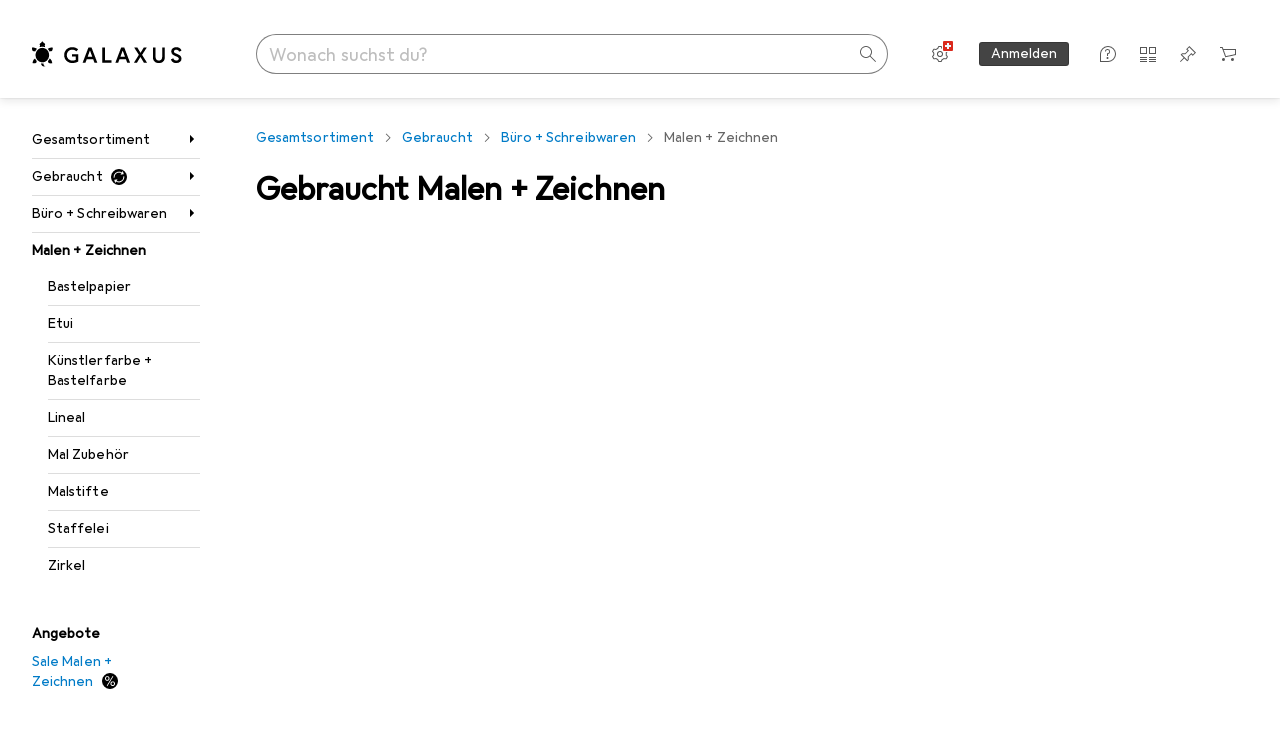

--- FILE ---
content_type: text/javascript
request_url: https://static03.galaxus.com/_next/static/chunks/35069-e869b84c314dc59b.js
body_size: 4425
content:
(self.webpackChunk_N_E=self.webpackChunk_N_E||[]).push([[35069],{79069:e=>{var a={kind:"Document",definitions:[{kind:"FragmentDefinition",name:{kind:"Name",value:"NavigationPathItem"},typeCondition:{kind:"NamedType",name:{kind:"Name",value:"NavigationPathItem"}},directives:[],selectionSet:{kind:"SelectionSet",selections:[{kind:"Field",name:{kind:"Name",value:"name"},arguments:[],directives:[]},{kind:"Field",name:{kind:"Name",value:"path"},arguments:[],directives:[]}]}},{kind:"OperationDefinition",operation:"query",name:{kind:"Name",value:"GET_INITIAL_PROPS_NAVIGATION_PATH_ITEMS"},variableDefinitions:[{kind:"VariableDefinition",variable:{kind:"Variable",name:{kind:"Name",value:"sectorId"}},type:{kind:"NamedType",name:{kind:"Name",value:"Int"}},directives:[]},{kind:"VariableDefinition",variable:{kind:"Variable",name:{kind:"Name",value:"tagIds"}},type:{kind:"ListType",type:{kind:"NonNullType",type:{kind:"NamedType",name:{kind:"Name",value:"Int"}}}},directives:[]},{kind:"VariableDefinition",variable:{kind:"Variable",name:{kind:"Name",value:"productTypeId"}},type:{kind:"NamedType",name:{kind:"Name",value:"Int"}},directives:[]},{kind:"VariableDefinition",variable:{kind:"Variable",name:{kind:"Name",value:"shopArea"}},type:{kind:"NonNullType",type:{kind:"NamedType",name:{kind:"Name",value:"ShopArea"}}},directives:[]}],directives:[],selectionSet:{kind:"SelectionSet",selections:[{kind:"Field",name:{kind:"Name",value:"navigationPathItems"},arguments:[{kind:"Argument",name:{kind:"Name",value:"sectorId"},value:{kind:"Variable",name:{kind:"Name",value:"sectorId"}}},{kind:"Argument",name:{kind:"Name",value:"tagIds"},value:{kind:"Variable",name:{kind:"Name",value:"tagIds"}}},{kind:"Argument",name:{kind:"Name",value:"productTypeId"},value:{kind:"Variable",name:{kind:"Name",value:"productTypeId"}}},{kind:"Argument",name:{kind:"Name",value:"shopArea"},value:{kind:"Variable",name:{kind:"Name",value:"shopArea"}}}],directives:[],selectionSet:{kind:"SelectionSet",selections:[{kind:"Field",name:{kind:"Name",value:"validatedNavigationPathItem"},arguments:[],directives:[],selectionSet:{kind:"SelectionSet",selections:[{kind:"FragmentSpread",name:{kind:"Name",value:"NavigationPathItem"},directives:[]}]}},{kind:"Field",name:{kind:"Name",value:"defaultNavigationPathItem"},arguments:[],directives:[],selectionSet:{kind:"SelectionSet",selections:[{kind:"FragmentSpread",name:{kind:"Name",value:"NavigationPathItem"},directives:[]}]}}]}}]}}],loc:{start:0,end:471}};a.loc.source={body:"fragment NavigationPathItem on NavigationPathItem {\n  name\n  path\n}\n\nquery GET_INITIAL_PROPS_NAVIGATION_PATH_ITEMS(\n  $sectorId: Int\n  $tagIds: [Int!]\n  $productTypeId: Int\n  $shopArea: ShopArea!\n) {\n  navigationPathItems(\n    sectorId: $sectorId\n    tagIds: $tagIds\n    productTypeId: $productTypeId\n    shopArea: $shopArea\n  ) {\n    validatedNavigationPathItem {\n      ...NavigationPathItem\n    }\n    defaultNavigationPathItem {\n      ...NavigationPathItem\n    }\n  }\n}\n",name:"GraphQL request",locationOffset:{line:1,column:1}};var n={};function l(e,a){for(var n=0;n<e.definitions.length;n++){var l=e.definitions[n];if(l.name&&l.name.value==a)return l}}function t(e,a){var t={kind:e.kind,definitions:[l(e,a)]};e.hasOwnProperty("loc")&&(t.loc=e.loc);var i=n[a]||new Set,r=new Set,s=new Set;for(i.forEach(function(e){s.add(e)});s.size>0;){var u=s;s=new Set,u.forEach(function(e){r.has(e)||(r.add(e),(n[e]||new Set).forEach(function(e){s.add(e)}))})}return r.forEach(function(a){var n=l(e,a);n&&t.definitions.push(n)}),t}a.definitions.forEach(function(e){if(e.name){var a=new Set;!function e(a,n){if("FragmentSpread"===a.kind)n.add(a.name.value);else if("VariableDefinition"===a.kind){var l=a.type;"NamedType"===l.kind&&n.add(l.name.value)}a.selectionSet&&a.selectionSet.selections.forEach(function(a){e(a,n)}),a.variableDefinitions&&a.variableDefinitions.forEach(function(a){e(a,n)}),a.definitions&&a.definitions.forEach(function(a){e(a,n)})}(e,a),n[e.name.value]=a}}),e.exports=a,e.exports.NavigationPathItem=t(a,"NavigationPathItem"),e.exports.GET_INITIAL_PROPS_NAVIGATION_PATH_ITEMS=t(a,"GET_INITIAL_PROPS_NAVIGATION_PATH_ITEMS")},103783:(e,a,n)=>{"use strict";n.d(a,{R0:()=>u,Ub:()=>r,W$:()=>i,gt:()=>d});var l=n(951220),t=n(79069);let i=function(e,a){let n=arguments.length>2&&void 0!==arguments[2]?arguments[2]:null,i=arguments.length>3&&void 0!==arguments[3]?arguments[3]:[],r=arguments.length>4&&void 0!==arguments[4]?arguments[4]:null;return(0,l._)(function*(){var l;return null!=(l=(yield e.query({query:t.GET_INITIAL_PROPS_NAVIGATION_PATH_ITEMS,variables:{sectorId:n,tagIds:i,productTypeId:r,shopArea:a}})).data.navigationPathItems)?l:null})()},r=e=>s(e.path),s=e=>{let a=null==e?void 0:e.split("/");if(a)for(let e of a){let[a,n]=e.split(":");if("s"===a)return Number(n)}return null},u=e=>{var a;let n=null==(a=e.path)?void 0:a.split("/"),l=[];if(n)for(let e of n){let[a,n]=e.split(":");"t"===a&&l.push(Number(n))}return l},d=e=>{let a=u(e);return a.length>0?a[a.length-1]:null}},110900:()=>{},142769:(e,a,n)=>{"use strict";n.d(a,{K:()=>l});let l=(e,a)=>`${e}${null==a?void 0:a.split("?")[0]}`},152454:(e,a,n)=>{"use strict";n.d(a,{H:()=>m});var l=n(951220),t=n(288690),i=n(622156),r=n(142769),s=n(103783),u=n(511758),d=n(517157),o=n(724567),c=n(810209),g=n(709510);let m=(e,a)=>(0,l._)(function*(){var n,l;let{asPath:m,query:k,lang:p,apolloClient:v,config:y}=a,I=(0,g.E)(k,m);if(null==I.tagId)throw new i.m("No tag id given");let h=yield(0,s.W$)(v,e,I.sectorId,I.tagIds);if(null==h)throw new i.m(`No path found. Tag ${I.tagId} does not exist`);let{defaultNavigationPathItem:N,validatedNavigationPathItem:f}=h,F=(0,s.Ub)(N);if(null==F)throw new i.m("No default sector found");I.sectorId=null!=(n=(0,s.Ub)(f))?n:F,I.tagName=f.name,I.tagId=null!=(l=(0,s.gt)(f))?l:I.tagId,I.tagIds=(0,s.R0)(f);let S=((e,a,n,l,t,i,r)=>{var s;let g=null==(s=d.t[e].path)?void 0:s.toLowerCase(),m=(0,u.Cq)(l);if((0,o.g)(r),r.has(c.u)){let e=i.filter(e=>e!==t);e.length>0?r.set(c.u,e.join("-")):r.delete(c.u)}let k=r.toString().length>0?`?${r.toString()}`:"";return`/${a}/s${n}/${g?g+"/":""}tag/${m}-${t}${k}`})(e,p.iso,I.sectorId,I.tagName,I.tagId,I.tagIds,I.queryParams),T=null;(0,t.bj)(m,S)||(T=S);let b=(0,r.K)(y.domain,S);return{sectorId:I.sectorId,tagId:I.tagId,tagName:I.tagName,tagIds:I.tagIds,redirectUrl:T,canonicalUrl:b}})()},163641:()=>{},191457:(e,a,n)=>{"use strict";n.d(a,{Z:()=>s});var l=n(406029);let t={argumentDefinitions:[],kind:"Fragment",metadata:{plural:!0,catchTo:"NULL"},name:"intermediateMobileMainNavigation",selections:[{alias:null,args:null,kind:"ScalarField",name:"id",storageKey:null},{alias:null,args:null,kind:"ScalarField",name:"shopArea",storageKey:null},{alias:null,args:null,kind:"ScalarField",name:"relativeUrl",storageKey:null}],type:"NavigationItem",abstractKey:null};var i=n(122565),r=n(12060);let s=e=>{let{navigationItemKeys:a,inForum:n}=e,s=(0,i.I)(t,a).at(-1);return null==s?null:(0,l.jsx)(r.$M,{mainMenuNavigationItemId:s.id,initialNavigationItem:{id:s.id,shopArea:s.shopArea,relativeUrl:s.relativeUrl},inForum:n})}},198992:(e,a,n)=>{"use strict";n.d(a,{Xi:()=>y,xS:()=>I});var l=n(487011),t=n(293096),i=n(406029),r=n(719053),s=n(741166),u=n(345109),d=n(729566),o=n(295732),c=n(242900),g=n(414774),m=n(649097),k=n(455729),p=n(283781),v=n(257409);n(782437);let y=()=>{let{hasSelectedFilters:e}=(0,o.Z)(),{textFilter:a}=(0,c.s)();return{canResetProductFilters:e||!!a}},I=e=>{let{__:a}=(0,g.W)(),{handleProductFilterReset:n}=(e=>{let a=(0,v.T)(),{resetAllFilters:n,filters:l}=(0,o.Z)(),{textFilter:t,setTextFilter:i}=(0,c.s)(),{filters:r}=(0,p.Q)(),{trackClearAllFilters:s}=(0,d.uG)();return{handleProductFilterReset:()=>{var u;a(),(0,k.startTransition)(()=>{null==e||e(),n(),i(null)}),s(null!=(u=null==l?void 0:l.map(e=>{let a=r.find(a=>a.filterIdentifier===e.filterIdentifier);return{filterIdentifier:e.filterIdentifier,filterDataType:e.type,title:null==a?void 0:a.title}}))?u:[],t)}}})(e.onReset),{canResetProductFilters:u}=y();return(0,i.jsx)(h,(0,t._)((0,l._)({onClick:n,disabled:!u,icon:(0,i.jsx)(s.A,{})},e),{children:a(r.A)}))},h=(0,m.I4)(u.z)("yJHF4tG")},294704:()=>{},453466:(e,a,n)=>{"use strict";n.d(a,{s:()=>p});var l,t,i,r,s,u,d,o=n(406029);let c=(t={alias:null,args:null,kind:"ScalarField",name:"__typename",storageKey:null},i={alias:null,args:null,kind:"ScalarField",name:"identifier",storageKey:null},d=[s={alias:null,args:null,kind:"ScalarField",name:"count",storageKey:null},l={alias:null,args:null,kind:"ScalarField",name:"optionIdentifier",storageKey:null},r={alias:null,args:null,kind:"ScalarField",name:"title",storageKey:null},u={alias:null,args:null,concreteType:"FilterTooltip",kind:"LinkedField",name:"tooltip",plural:!1,selections:[{alias:null,args:null,kind:"ScalarField",name:"absoluteUrl",storageKey:null},{alias:null,args:null,kind:"ScalarField",name:"text",storageKey:null}],storageKey:null}],{argumentDefinitions:[],kind:"Fragment",metadata:{catchTo:"NULL"},name:"filterProvider",selections:[{alias:null,args:null,concreteType:null,kind:"LinkedField",name:"quickFilters",plural:!1,selections:[{alias:null,args:null,concreteType:null,kind:"LinkedField",name:"edges",plural:!0,selections:[{alias:null,args:null,concreteType:"QuickFilter",kind:"LinkedField",name:"node",plural:!1,selections:[{alias:null,args:null,kind:"ScalarField",name:"disabled",storageKey:null},{alias:null,args:null,kind:"ScalarField",name:"isPersonalized",storageKey:null},{alias:null,args:null,kind:"ScalarField",name:"filterIdentifier",storageKey:null},l,{alias:null,args:null,kind:"ScalarField",name:"optionTitle",storageKey:null},{alias:null,args:null,kind:"ScalarField",name:"filterTitle",storageKey:null}],storageKey:null}],storageKey:null}],storageKey:null},{alias:null,args:null,concreteType:null,kind:"LinkedField",name:"productFilters",plural:!1,selections:[{alias:null,args:null,concreteType:null,kind:"LinkedField",name:"edges",plural:!0,selections:[{alias:null,args:null,concreteType:null,kind:"LinkedField",name:"node",plural:!1,selections:[{kind:"InlineFragment",selections:[t,i,r,{alias:null,args:null,concreteType:"CheckboxFilterOption",kind:"LinkedField",name:"commonOptions",plural:!0,selections:d,storageKey:null},{alias:null,args:null,concreteType:"CheckboxFilterOption",kind:"LinkedField",name:"pinnedOptions",plural:!0,selections:d,storageKey:null},{alias:null,args:null,concreteType:"CheckboxFilterOption",kind:"LinkedField",name:"personalizedOptions",plural:!0,selections:d,storageKey:null},u],type:"CheckboxFilter",abstractKey:null},{kind:"InlineFragment",selections:[t,i,r,{alias:null,args:null,kind:"ScalarField",name:"min",storageKey:null},{alias:null,args:null,kind:"ScalarField",name:"max",storageKey:null},{alias:null,args:null,kind:"ScalarField",name:"step",storageKey:null},{alias:null,args:null,concreteType:"RangeFilterDataPoint",kind:"LinkedField",name:"dataPoints",plural:!0,selections:[s,{alias:null,args:null,kind:"ScalarField",name:"value",storageKey:null}],storageKey:null},{alias:null,args:null,kind:"ScalarField",name:"topOutliersMerged",storageKey:null},{alias:null,args:null,kind:"ScalarField",name:"unitId",storageKey:null},{alias:null,args:null,kind:"ScalarField",name:"unitName",storageKey:null},{alias:null,args:null,kind:"ScalarField",name:"unitNamePlural",storageKey:null},u],type:"RangeFilter",abstractKey:null},{kind:"InlineFragment",selections:[t,i,r,{alias:null,args:null,concreteType:"RatingFilterOption",kind:"LinkedField",name:"options",plural:!0,selections:[s,l],storageKey:null}],type:"RatingFilter",abstractKey:null}],storageKey:null}],storageKey:null}],storageKey:null}],type:"ProductListBaseProductsConnection",abstractKey:"__isProductListBaseProductsConnection"});var g=n(122565),m=n(56203),k=n(806413);let p=e=>{var a,n;let{children:l,productListBaseProductsConnectionKey:t,fetchFilteredData:i,preloadFilterIdentifiers:r}=e,s=(0,g.I)(c,t);return(0,o.jsx)(m.d,{filterData:null!=(a=null==s?void 0:s.productFilters)?a:{edges:null},quickFilterData:null!=(n=null==s?void 0:s.quickFilters)?n:{edges:null},children:(0,o.jsx)(k.w,{fetchFilteredData:i,preloadFilteredData:r,children:l})})}},495962:(e,a,n)=>{"use strict";n.d(a,{g:()=>c});var l=n(406029);let t={argumentDefinitions:[{defaultValue:null,kind:"LocalArgument",name:"path"},{defaultValue:null,kind:"LocalArgument",name:"slug"}],kind:"Fragment",metadata:{catchTo:"RESULT"},name:"tagMobileMainNavigationByPath",selections:[{alias:"tag",args:[{kind:"Variable",name:"slug",variableName:"slug"}],concreteType:"Tag",kind:"LinkedField",name:"tagBySlug",plural:!1,selections:[{alias:null,args:[{kind:"Variable",name:"path",variableName:"path"}],concreteType:"NavigationItem",kind:"LinkedField",name:"breadcrumbsV2",plural:!0,selections:[{args:null,kind:"FragmentSpread",name:"intermediateMobileMainNavigation"}],storageKey:null}],storageKey:null}],type:"Query",abstractKey:null};var i=n(284),r=n(378957),s=n(569107),u=n(122565),d=n(970448),o=n(191457);let c=e=>{let{queryKey:a}=e,n=(0,i.ux)();return(0,l.jsx)(r.t,{name:"TagMobileMainNavigationByPath:TagMobileMainNavigationInner",errorHandler:n,fallback:(0,l.jsx)(d.Y,{}),children:(0,l.jsx)(g,{queryKey:a,onError:n})})},g=e=>{let{queryKey:a,onError:n}=e,i=(0,u.I)(t,a);return i.ok&&null!=i.value.tag&&null!=i.value.tag.breadcrumbsV2||(0,s.h)(n),(0,l.jsx)(o.Z,{navigationItemKeys:i.value.tag.breadcrumbsV2})}},630332:(e,a,n)=>{"use strict";n.d(a,{z:()=>v});var l=n(406029);let t={argumentDefinitions:[],kind:"Fragment",metadata:{catchTo:"NULL"},name:"alternateShopAreaLinks",selections:[{alias:null,args:null,concreteType:"NavigationItem",kind:"LinkedField",name:"relatedInAlternateShopAreas",plural:!0,selections:[{alias:null,args:null,kind:"ScalarField",name:"shopArea",storageKey:null},{alias:null,args:null,kind:"ScalarField",name:"name",storageKey:null},{alias:null,args:null,kind:"ScalarField",name:"relativeUrl",storageKey:null}],storageKey:null}],type:"NavigationItem",abstractKey:null};var i=n(778782),r=n(487976),s=n(817154),u=n(803772),d=n(41542),o=n(740259),c=n(122565),g=n(645723),m=n(59468),k=n(414774),p=n(649097);n(163641);let v=e=>{let{navigationItemKey:a}=e,n=(0,c.I)(t,a),{__:u}=(0,k.W)(),d=(0,g.pq)();return null==n||null==n.relatedInAlternateShopAreas||0===n.relatedInAlternateShopAreas.length?null:(0,l.jsx)(o.Tl,{title:u(s.A),children:n.relatedInAlternateShopAreas.map(e=>(0,l.jsx)("li",{children:(0,l.jsx)(o.VI,{href:e.relativeUrl,onClick:()=>{var a;return a=e.relativeUrl,void d({objectAction:"navigation_select",navigationType:"guidednavigation_offers",targetPagePath:(0,m.u)(a)})},children:(0,l.jsxs)("span",{children:["RETAIL"===e.shopArea&&e.name,"SALE"===e.shopArea&&(0,l.jsxs)(l.Fragment,{children:[u(r.A,e.name),(0,l.jsx)(y,{children:(0,l.jsx)(I,{})})]}),"SECOND_HAND"===e.shopArea&&(0,l.jsxs)(l.Fragment,{children:[u(i.A,e.name),(0,l.jsx)(y,{children:(0,l.jsx)(h,{})})]})]})})},e.relativeUrl))})},y=p.hJ("yjtsDWK"),I=(0,p.I4)(u.A)("yjtsDWK1"),h=(0,p.I4)(d.A)("yjtsDWK2")},661157:(e,a,n)=>{"use strict";n.d(a,{D:()=>f});var l=n(406029);let t={argumentDefinitions:[],kind:"Fragment",metadata:{catchTo:"RESULT"},name:"quickAccessMenu",selections:[{alias:null,args:null,concreteType:"QuickAccessMenuItem",kind:"LinkedField",name:"quickAccessMenu",plural:!0,selections:[{alias:null,args:null,kind:"ScalarField",name:"title",storageKey:null},{alias:null,args:null,concreteType:null,kind:"LinkedField",name:"target",plural:!1,selections:[{alias:null,args:null,kind:"ScalarField",name:"__typename",storageKey:null},{kind:"InlineFragment",selections:[{alias:null,args:null,kind:"ScalarField",name:"url",storageKey:null}],type:"ExternalLink",abstractKey:null},{kind:"InlineFragment",selections:[{alias:null,args:null,kind:"ScalarField",name:"path",storageKey:null}],type:"InternalLink",abstractKey:null}],storageKey:null}],storageKey:null}],type:"Query",abstractKey:null};var i=n(171905),r=n(748282),s=n(676339),u=n(478300),d=n(646068),o=n(773211),c=n(122565),g=n(645723),m=n(59468),k=n(414774),p=n(649097),v=n(906968);n(773208);let y=p.As("ynrncjF"),I=p.ep("ynrncjF1"),h=(0,p.I4)(v.N)("ynrncjF2");var N=n(174654);n(110900);let f=e=>{let{queryKey:a}=e,{__:n}=(0,k.W)(),{__TODO:s}=(0,N.S)(),p=(0,g.pq)(),v=(0,c.I)(t,a),f=(0,u.Q)(),{language:S}=(0,d.B)(),T=`/${S}/games`;if(!v.ok||!v.value.quickAccessMenu)return null;let b=e=>{p({objectAction:"navigation_select",navigationType:"guidednavigation_goto",targetPagePath:(0,m.u)(e)})};return(0,l.jsx)(o.K,{product:"QuickAccessMenu [PRD-48]",children:(0,l.jsxs)(y,{children:[(0,l.jsx)(I,{children:n(r.A)}),(0,l.jsxs)("ul",{children:[v.value.quickAccessMenu.map(e=>{let{target:a,title:n}=e;return(0,l.jsx)("li",{children:"InternalLink"===a.__typename?(0,l.jsx)(h,{href:a.path,onClick:()=>b(a.path),children:n}):"ExternalLink"===a.__typename?(0,l.jsx)(h,{href:a.url,onClick:()=>b(a.url),isExternal:!0,children:n}):null},n)}),f&&(0,l.jsx)("li",{children:(0,l.jsxs)(h,{href:T,onClick:()=>b(T),children:[s("Spiele"),(0,l.jsx)(F,{variant:"light",children:n(i.A)})]})})]})]})})},F=(0,p.I4)(s.E)("yWDWgIL")},709510:(e,a,n)=>{"use strict";n.d(a,{E:()=>i});var l=n(557270),t=n(288690);let i=(e,a)=>{var n;let i=(0,l.MR)(null!=a?a:""),{id:r,title:s}=(0,l.Yy)(e.titleAndTagId),{searchParams:u}=(0,t.mr)(null!=a?a:"");return{slug:(0,l.tu)(null!=a?a:""),sectorId:i.sectorId,tagId:r,tagName:s||null,tagIds:null!=(n=i.tagIds)?n:[],queryParams:u}}},740259:(e,a,n)=>{"use strict";n.d(a,{Tl:()=>r,VI:()=>d});var l=n(406029),t=n(906968),i=n(649097);n(294704);let r=e=>{let{title:a,children:n}=e;return(0,l.jsxs)(s,{children:[(0,l.jsx)(u,{children:a}),(0,l.jsx)("ul",{children:n})]})},s=i.As("yE72vJM"),u=i.ep("yE72vJM1"),d=(0,i.I4)(t.N)("yE72vJM2")},773208:()=>{},778782:(e,a,n)=>{"use strict";n.d(a,{A:()=>l});let l=["Gebraucht [0]","Used [0]","Utilis\xe9 [0]","Usato [0]","Gebruikt [0]"]},781557:(e,a,n)=>{"use strict";n.d(a,{Y:()=>k});var l,t=n(406029);let i={argumentDefinitions:[{defaultValue:null,kind:"LocalArgument",name:"path"},{defaultValue:null,kind:"LocalArgument",name:"slug"}],kind:"Fragment",metadata:{catchTo:"RESULT"},name:"tagDesktopMainNavigationByPath",selections:[{alias:"tag",args:[{kind:"Variable",name:"slug",variableName:"slug"}],concreteType:"Tag",kind:"LinkedField",name:"tagBySlug",plural:!1,selections:[{alias:null,args:l=[{kind:"Variable",name:"path",variableName:"path"}],concreteType:"NavigationItem",kind:"LinkedField",name:"breadcrumbsV2",plural:!0,selections:[{args:null,kind:"FragmentSpread",name:"desktopMainNavigationMenu"}],storageKey:null},{alias:null,args:l,concreteType:"NavigationItem",kind:"LinkedField",name:"navigationItemV2",plural:!1,selections:[{args:null,kind:"FragmentSpread",name:"alternateShopAreaLinks"}],storageKey:null}],storageKey:null},{args:null,kind:"FragmentSpread",name:"quickAccessMenu"}],type:"Query",abstractKey:null};var r=n(284),s=n(378957),u=n(569107),d=n(661157),o=n(122565),c=n(970448),g=n(675444),m=n(630332);let k=e=>{let{queryKey:a}=e,n=(0,r.ux)();return(0,t.jsx)(s.t,{name:"TagDesktopMainNavigationByPath:TagDesktopMainNavigationInner",errorHandler:n,fallback:(0,t.jsx)(c.Y,{}),children:(0,t.jsx)(p,{queryKey:a,onError:n})})},p=e=>{let{queryKey:a,onError:n}=e,l=(0,o.I)(i,a);return l.ok&&null!=l.value.tag&&null!=l.value.tag.breadcrumbsV2||(0,u.h)(n),(0,t.jsxs)(t.Fragment,{children:[(0,t.jsx)(g.n,{navigationItemKeys:l.value.tag.breadcrumbsV2}),null!=l.value.tag.navigationItemV2&&(0,t.jsx)(m.z,{navigationItemKey:l.value.tag.navigationItemV2}),(0,t.jsx)(d.D,{queryKey:l.value})]})}},782437:()=>{},810209:(e,a,n)=>{"use strict";n.d(a,{u:()=>l});let l="tagIds"},970448:(e,a,n)=>{"use strict";n.d(a,{Y:()=>i});var l=n(141816),t=n(414774);let i=()=>{let{__:e}=(0,t.W)();return e(l.A)}}}]);
//# sourceMappingURL=/_next/static/sourcemaps/static/chunks/35069-e869b84c314dc59b.js.map

--- FILE ---
content_type: text/javascript
request_url: https://static03.galaxus.com/_next/static/chunks/pages/secondhand/tag/%5BtitleAndTagId%5D-0b39bf7d0e0a6b2f.js
body_size: 9258
content:
(self.webpackChunk_N_E=self.webpackChunk_N_E||[]).push([[6180,65797],{160920:(l,e,a)=>{"use strict";a.d(e,{m:()=>i});var n=a(649097);a(427976);let i=n.As("yJLPqnH")},260819:(l,e,a)=>{"use strict";a.d(e,{Z:()=>s});var n=a(406029),i=a(764676),r=a(795669),t=a.n(r);let s=l=>{let{data:e}=l;return(0,n.jsx)(t(),{children:(0,n.jsx)("script",{type:"application/ld+json",dangerouslySetInnerHTML:{__html:(0,i.m)(e)}})})}},335084:()=>{},373157:()=>{},427976:()=>{},515061:(l,e,a)=>{"use strict";a.r(e),a.d(e,{default:()=>aR});var n,i,r,t,s,u,d,o,c,g,m,y,k,p,F,K,v,f,L,S,P,T,I,b,h,N,V,C,A,x,O,E,D,w,j,R,_,U,M,H,Q,B,G,q,z,W,$,J,Z,X,Y,ll,le,la,ln,li,lr,lt,ls,lu,ld,lo,lc,lg,lm,ly,lk,lp,lF,lK,lv,lf,lL,lS,lP,lT,lI,lb,lh,lN,lV,lC,lA,lx,lO,lE,lD,lw,lj,lR,l_,lU,lM,lH,lQ,lB,lG,lq,lz,lW,l$,lJ,lZ,lX,lY,l0,l1,l2,l9,l6,l4,l5,l7,l8,l3,el,ee,ea,en,ei,er,et,es,eu,ed,eo,ec,eg,em,ey,ek=a(951220),ep=a(487011),eF=a(293096),eK=a(92424),ev=a(406029);let ef=(n={defaultValue:null,kind:"LocalArgument",name:"adventCalendarEnabled"},i={defaultValue:null,kind:"LocalArgument",name:"path"},r={defaultValue:null,kind:"LocalArgument",name:"slug"},s=[t={kind:"Variable",name:"slug",variableName:"slug"}],d=[u={kind:"Variable",name:"path",variableName:"path"},t],o=[u],c={alias:null,args:null,kind:"ScalarField",name:"relativeUrl",storageKey:null},g={alias:null,args:null,kind:"ScalarField",name:"name",storageKey:null},y={alias:null,args:null,kind:"ScalarField",name:"shopArea",storageKey:null},p=[m={alias:null,args:null,kind:"ScalarField",name:"id",storageKey:null},k={alias:null,args:null,kind:"ScalarField",name:"title",storageKey:null},{alias:null,args:null,kind:"ScalarField",name:"date",storageKey:null},{alias:null,args:null,concreteType:"Portal",kind:"LinkedField",name:"portal",plural:!1,selections:[{alias:null,args:null,kind:"ScalarField",name:"databaseId",storageKey:null},m],storageKey:null}],{fragment:{argumentDefinitions:[n,i,r],kind:"Fragment",metadata:null,name:"secondHandTagPageQuery",selections:[{alias:null,args:s,concreteType:"Tag",kind:"LinkedField",name:"tagBySlug",plural:!1,selections:[{args:null,kind:"FragmentSpread",name:"secondHandTagPageContent"}],storageKey:null},{args:d,kind:"FragmentSpread",name:"tagDesktopMainNavigationByPath"},{args:d,kind:"FragmentSpread",name:"tagMobileMainNavigationByPath"},{args:o,kind:"FragmentSpread",name:"alternateLinks"},{args:[{kind:"Variable",name:"adventCalendarEnabled",variableName:"adventCalendarEnabled"}],kind:"FragmentSpread",name:"sidebarDefault"}],type:"Query",abstractKey:null},kind:"Request",operation:{argumentDefinitions:[r,i,n],kind:"Operation",name:"secondHandTagPageQuery",selections:[{alias:null,args:s,concreteType:"Tag",kind:"LinkedField",name:"tagBySlug",plural:!1,selections:[{alias:null,args:o,concreteType:"NavigationItem",kind:"LinkedField",name:"breadcrumbsV2",plural:!0,selections:[c,g,m],storageKey:null},{alias:null,args:o,concreteType:"NavigationItem",kind:"LinkedField",name:"navigationItemV2",plural:!1,selections:[m],storageKey:null},m],storageKey:null},{alias:"tag",args:s,concreteType:"Tag",kind:"LinkedField",name:"tagBySlug",plural:!1,selections:[{alias:null,args:o,concreteType:"NavigationItem",kind:"LinkedField",name:"breadcrumbsV2",plural:!0,selections:[g,c,{alias:null,args:null,concreteType:"NavigationItem",kind:"LinkedField",name:"children",plural:!0,selections:[g,c,m],storageKey:null},m,y],storageKey:null},{alias:null,args:o,concreteType:"NavigationItem",kind:"LinkedField",name:"navigationItemV2",plural:!1,selections:[{alias:null,args:null,concreteType:"NavigationItem",kind:"LinkedField",name:"relatedInAlternateShopAreas",plural:!0,selections:[y,g,c,m],storageKey:null},m],storageKey:null},m],storageKey:null},{alias:null,args:null,concreteType:"QuickAccessMenuItem",kind:"LinkedField",name:"quickAccessMenu",plural:!0,selections:[k,{alias:null,args:null,concreteType:null,kind:"LinkedField",name:"target",plural:!1,selections:[{alias:null,args:null,kind:"ScalarField",name:"__typename",storageKey:null},{kind:"InlineFragment",selections:[{alias:null,args:null,kind:"ScalarField",name:"url",storageKey:null}],type:"ExternalLink",abstractKey:null},{kind:"InlineFragment",selections:[{alias:null,args:null,kind:"ScalarField",name:"path",storageKey:null}],type:"InternalLink",abstractKey:null}],storageKey:null}],storageKey:null},{alias:null,args:o,concreteType:"AlternateLinks",kind:"LinkedField",name:"alternateLinksByPath",plural:!1,selections:[{alias:null,args:null,concreteType:"AlternateLink",kind:"LinkedField",name:"links",plural:!0,selections:[{alias:null,args:null,kind:"ScalarField",name:"absoluteUrl",storageKey:null},{alias:null,args:null,kind:"ScalarField",name:"hrefLang",storageKey:null}],storageKey:null}],storageKey:null},{condition:"adventCalendarEnabled",kind:"Condition",passingValue:!0,selections:[{alias:null,args:null,concreteType:"AdventCalendar",kind:"LinkedField",name:"currentAdventCalendar",plural:!1,selections:p,storageKey:null},{alias:null,args:null,concreteType:"AdventCalendar",kind:"LinkedField",name:"currentAdventCalendarForOppositePortal",plural:!1,selections:p,storageKey:null}]}]},params:{id:"3b8f86cb983fbd930c1e154f704a0a08",metadata:{owner:"stellapolaris"},name:"secondHandTagPageQuery",operationKind:"query",text:null}});var eL=a(824859),eS=a(180065),eP=a(871255),eT=a(736927),eI=a(781557),eb=a(495962),eh=a(849199),eN=a(852418),eV=a(709510),eC=a(152454),eA=a(421979),ex=a(706180),eO=a(279337),eE=a(378957),eD=a(622156),ew=a(268581),ej=a(32604),eR=a(414774);let e_={argumentDefinitions:[{kind:"RootArgument",name:"path"}],kind:"Fragment",metadata:{catchTo:"RESULT"},name:"secondHandTagPageContent",selections:[{alias:null,args:F=[{kind:"Variable",name:"path",variableName:"path"}],concreteType:"NavigationItem",kind:"LinkedField",name:"breadcrumbsV2",plural:!0,selections:[{args:null,kind:"FragmentSpread",name:"mainNavigationBreadcrumbs"}],storageKey:null},{alias:null,args:F,concreteType:"NavigationItem",kind:"LinkedField",name:"navigationItemV2",plural:!1,selections:[{alias:null,args:null,kind:"ScalarField",name:"id",storageKey:null}],storageKey:null}],type:"Tag",abstractKey:null};var eU=a(778782),eM=a(824209),eH=a(973706),eQ=a(193885),eB=a(180896),eG=a(160920),eq=a(529780),ez=a(63904),eW=a(675839),e$=a(284),eJ=a(569107),eZ=a(46625),eX=a(122565),eY=a(347512),e0=a(601929),e1=a(649097);let e2=(K={defaultValue:null,kind:"LocalArgument",name:"after"},v={defaultValue:null,kind:"LocalArgument",name:"asPath"},f={defaultValue:null,kind:"LocalArgument",name:"filters"},L={defaultValue:null,kind:"LocalArgument",name:"first"},S={defaultValue:null,kind:"LocalArgument",name:"navigationItemId"},P={defaultValue:null,kind:"LocalArgument",name:"sectorId"},T={defaultValue:null,kind:"LocalArgument",name:"sortOrder"},I={defaultValue:null,kind:"LocalArgument",name:"tagIds"},b=[{kind:"Variable",name:"id",variableName:"navigationItemId"}],C={kind:"Variable",name:"sectorId",variableName:"sectorId"},x={kind:"Variable",name:"tagIds",variableName:"tagIds"},O={alias:null,args:null,kind:"ScalarField",name:"shopArea",storageKey:null},E={alias:null,args:null,kind:"ScalarField",name:"id",storageKey:null},D={alias:null,args:null,kind:"ScalarField",name:"name",storageKey:null},w={alias:null,args:null,kind:"ScalarField",name:"relativeUrl",storageKey:null},j=[h={kind:"Variable",name:"after",variableName:"after"},N={kind:"Variable",name:"filters",variableName:"filters"},V={kind:"Variable",name:"first",variableName:"first"},A={kind:"Variable",name:"sortOrder",variableName:"sortOrder"}],R={alias:null,args:null,kind:"ScalarField",name:"databaseId",storageKey:null},_={alias:null,args:null,kind:"ScalarField",name:"amountInclusive",storageKey:null},U={alias:null,args:null,kind:"ScalarField",name:"currency",storageKey:null},M={alias:null,args:null,kind:"ScalarField",name:"amountExclusive",storageKey:null},Q=[H={alias:null,args:null,kind:"ScalarField",name:"absoluteUrl",storageKey:null}],B={alias:null,args:null,concreteType:"VatMoney",kind:"LinkedField",name:"price",plural:!1,selections:[_,M,U],storageKey:null},G={alias:null,args:null,kind:"ScalarField",name:"classification",storageKey:null},q=[w,{alias:null,args:null,kind:"ScalarField",name:"width",storageKey:null},{alias:null,args:null,kind:"ScalarField",name:"height",storageKey:null}],W={alias:null,args:null,kind:"ScalarField",name:"unit",storageKey:null},$={alias:null,args:null,kind:"ScalarField",name:"__typename",storageKey:null},Z={alias:null,args:null,kind:"ScalarField",name:"identifier",storageKey:null},le=[Y={alias:null,args:null,kind:"ScalarField",name:"count",storageKey:null},J={alias:null,args:null,kind:"ScalarField",name:"optionIdentifier",storageKey:null},X={alias:null,args:null,kind:"ScalarField",name:"title",storageKey:null},ll={alias:null,args:null,concreteType:"FilterTooltip",kind:"LinkedField",name:"tooltip",plural:!1,selections:[H,z={alias:null,args:null,kind:"ScalarField",name:"text",storageKey:null}],storageKey:null}],{fragment:{argumentDefinitions:[K,v,f,L,S,P,T,I],kind:"Fragment",metadata:null,name:"secondHandTagProductListRelayQuery",selections:[{alias:null,args:b,concreteType:"NavigationItem",kind:"LinkedField",name:"navigationItemById",plural:!1,selections:[{args:[h,{kind:"Variable",name:"asPath",variableName:"asPath"},N,V,C,A,x],kind:"FragmentSpread",name:"productListTagSecondHand"}],storageKey:null}],type:"Query",abstractKey:null},kind:"Request",operation:{argumentDefinitions:[S,P,L,K,f,T,I,v],kind:"Operation",name:"secondHandTagProductListRelayQuery",selections:[{alias:null,args:b,concreteType:"NavigationItem",kind:"LinkedField",name:"navigationItemById",plural:!1,selections:[O,{alias:null,args:null,concreteType:"NavigationItem",kind:"LinkedField",name:"relatedInAlternateShopAreas",plural:!0,selections:[E,O,D,w,{alias:null,args:[{kind:"Literal",name:"filters",value:[]},{kind:"Literal",name:"first",value:10}],concreteType:"NavigationItemProductsConnection",kind:"LinkedField",name:"products",plural:!1,selections:[{alias:null,args:null,concreteType:"NavigationItemProductsEdge",kind:"LinkedField",name:"edges",plural:!0,selections:[{alias:null,args:null,concreteType:"Product",kind:"LinkedField",name:"node",plural:!1,selections:[E,D,{alias:null,args:[{kind:"Literal",name:"first",value:1}],concreteType:"ProductGalleryImagesConnection",kind:"LinkedField",name:"galleryImages",plural:!1,selections:[{alias:null,args:null,concreteType:"ProductGalleryImagesEdge",kind:"LinkedField",name:"edges",plural:!0,selections:[{alias:null,args:null,concreteType:"ProductGalleryImage",kind:"LinkedField",name:"node",plural:!1,selections:[w],storageKey:null}],storageKey:null}],storageKey:"galleryImages(first:1)"}],storageKey:null}],storageKey:null}],storageKey:"products(filters:[],first:10)"}],storageKey:null},{alias:null,args:j,concreteType:"NavigationItemProductsConnection",kind:"LinkedField",name:"products",plural:!1,selections:[{alias:null,args:null,concreteType:"NavigationItemProductsEdge",kind:"LinkedField",name:"edges",plural:!0,selections:[{alias:null,args:null,concreteType:"Product",kind:"LinkedField",name:"node",plural:!1,selections:[E,R,{alias:null,args:null,concreteType:"ProductType",kind:"LinkedField",name:"productType",plural:!1,selections:[R,E,D,{alias:null,args:[C,{kind:"Literal",name:"shopArea",value:"SECOND_HAND"},x],concreteType:"NavigationItem",kind:"LinkedField",name:"navigationItem",plural:!1,selections:[w,E],storageKey:null}],storageKey:null},{alias:null,args:null,concreteType:"VatMoney",kind:"LinkedField",name:"price",plural:!1,selections:[_,U,M],storageKey:null},{alias:null,args:null,concreteType:"ProductSalesInformation",kind:"LinkedField",name:"salesInformation",plural:!1,selections:[{alias:null,args:null,kind:"ScalarField",name:"numberOfItems",storageKey:null},{alias:null,args:null,kind:"ScalarField",name:"numberOfItemsSold",storageKey:null}],storageKey:null},{alias:null,args:null,concreteType:"ProductEnergyEfficiency",kind:"LinkedField",name:"energyEfficiency",plural:!1,selections:[{alias:null,args:null,kind:"ScalarField",name:"level",storageKey:null},{alias:null,args:null,kind:"ScalarField",name:"sign",storageKey:null},{alias:null,args:null,kind:"ScalarField",name:"colorCode",storageKey:null},{alias:null,args:null,concreteType:"ProductEnergyEfficiencyImage",kind:"LinkedField",name:"image",plural:!1,selections:Q,storageKey:null},{alias:null,args:null,kind:"ScalarField",name:"isNewEnergyEfficiencyLabel",storageKey:null}],storageKey:null},{alias:null,args:null,concreteType:"ProductInsteadOfPrice",kind:"LinkedField",name:"insteadOfPrice",plural:!1,selections:[{alias:null,args:null,kind:"ScalarField",name:"rebate",storageKey:null},{alias:null,args:null,kind:"ScalarField",name:"type",storageKey:null},B],storageKey:null},{alias:null,args:null,concreteType:"ProductOffer",kind:"LinkedField",name:"offer",plural:!1,selections:[{alias:null,args:null,kind:"ScalarField",name:"shopOfferId",storageKey:null},{alias:null,args:null,kind:"ScalarField",name:"shopOfferType",storageKey:null},E],storageKey:null},{alias:null,args:null,concreteType:"ProductOrderQuantities",kind:"LinkedField",name:"orderQuantities",plural:!1,selections:[{alias:null,args:null,kind:"ScalarField",name:"minimum",storageKey:null}],storageKey:null},{alias:null,args:null,concreteType:"Sector",kind:"LinkedField",name:"sectors",plural:!0,selections:[R,E],storageKey:null},{alias:null,args:null,concreteType:"ProductRatingSummary",kind:"LinkedField",name:"ratingSummary",plural:!1,selections:[{alias:null,args:null,kind:"ScalarField",name:"averageRating",storageKey:null},{alias:null,args:null,kind:"ScalarField",name:"ratingCount",storageKey:null}],storageKey:null},{alias:null,args:null,kind:"ScalarField",name:"canAddToCart",storageKey:null},{alias:null,args:null,kind:"ScalarField",name:"labels",storageKey:null},{alias:null,args:null,concreteType:"ProductAvailability",kind:"LinkedField",name:"availability",plural:!1,selections:[{alias:null,args:null,concreteType:"ProductAvailabilityMail",kind:"LinkedField",name:"mail",plural:!1,selections:[G],storageKey:null},E,{alias:null,args:null,kind:"ScalarField",name:"availabilityOfferId",storageKey:null},{alias:null,args:null,kind:"ScalarField",name:"availabilityOfferType",storageKey:null},{alias:null,args:null,kind:"ScalarField",name:"launchesAt",storageKey:null},{alias:null,args:null,kind:"ScalarField",name:"isFutureRelease",storageKey:null},{alias:null,args:null,concreteType:"ProductAvailabilityPickup",kind:"LinkedField",name:"pickup",plural:!0,selections:[G,{alias:null,args:null,concreteType:"ProductAvailabilityPickupSite",kind:"LinkedField",name:"site",plural:!1,selections:[E],storageKey:null}],storageKey:null}],storageKey:null},D,{alias:null,args:null,concreteType:"ProductNameExtension",kind:"LinkedField",name:"nameExtensions",plural:!1,selections:[{alias:null,args:null,kind:"ScalarField",name:"properties",storageKey:null}],storageKey:null},{alias:null,args:[{kind:"Variable",name:"path",variableName:"asPath"}],kind:"ScalarField",name:"relativeUrl",storageKey:null},{alias:null,args:null,concreteType:"ProductVariantGroupsConnection",kind:"LinkedField",name:"variantGroups",plural:!1,selections:[{alias:null,args:null,kind:"ScalarField",name:"hasValidVariants",storageKey:null}],storageKey:null},{alias:null,args:null,concreteType:"Brand",kind:"LinkedField",name:"brand",plural:!1,selections:[D,{alias:null,args:null,kind:"ScalarField",name:"showNameInProductName",storageKey:null},E,R],storageKey:null},{alias:null,args:null,concreteType:"ProductPreviewImagesConnection",kind:"LinkedField",name:"previewImages",plural:!1,selections:[{alias:null,args:null,concreteType:"ProductPreviewImage",kind:"LinkedField",name:"nodes",plural:!0,selections:q,storageKey:null}],storageKey:null},{alias:null,args:null,concreteType:"ProductIncentivesConnection",kind:"LinkedField",name:"incentives",plural:!1,selections:[z],storageKey:null},{alias:null,args:null,concreteType:"ProductDataSheetFile",kind:"LinkedField",name:"dataSheet",plural:!1,selections:Q,storageKey:null},{alias:null,args:null,concreteType:"ProductPricePerUnit",kind:"LinkedField",name:"pricePerUnit",plural:!1,selections:[W,B],storageKey:null},{alias:null,args:null,concreteType:"ProductVolumeDiscountPrice",kind:"LinkedField",name:"defaultVolumeDiscountPrice",plural:!1,selections:[{alias:null,args:null,kind:"ScalarField",name:"minAmount",storageKey:null},B,{alias:null,args:null,concreteType:"ProductPricePerUnit",kind:"LinkedField",name:"pricePerUnit",plural:!1,selections:[W,{alias:null,args:null,concreteType:"VatMoney",kind:"LinkedField",name:"price",plural:!1,selections:[M,_,U],storageKey:null}],storageKey:null}],storageKey:null},{alias:null,args:null,kind:"ScalarField",name:"isSalesPromotion",storageKey:null},{alias:null,args:null,concreteType:"ProductGalleryImagesConnection",kind:"LinkedField",name:"galleryImages",plural:!1,selections:[{alias:null,args:null,concreteType:"ProductGalleryImagesEdge",kind:"LinkedField",name:"edges",plural:!0,selections:[{alias:null,args:null,concreteType:"ProductGalleryImage",kind:"LinkedField",name:"node",plural:!1,selections:q,storageKey:null}],storageKey:null}],storageKey:null},$],storageKey:null},{alias:null,args:null,kind:"ScalarField",name:"cursor",storageKey:null}],storageKey:null},{alias:null,args:null,concreteType:"PageInfo",kind:"LinkedField",name:"pageInfo",plural:!1,selections:[{alias:null,args:null,kind:"ScalarField",name:"hasNextPage",storageKey:null},{alias:null,args:null,kind:"ScalarField",name:"endCursor",storageKey:null}],storageKey:null},{alias:null,args:null,kind:"ScalarField",name:"totalCount",storageKey:null},{alias:null,args:null,kind:"ScalarField",name:"unfilteredTotalCount",storageKey:null},{kind:"InlineFragment",selections:[{alias:null,args:null,concreteType:null,kind:"LinkedField",name:"quickFilters",plural:!1,selections:[$,{alias:null,args:null,concreteType:null,kind:"LinkedField",name:"edges",plural:!0,selections:[$,{alias:null,args:null,concreteType:"QuickFilter",kind:"LinkedField",name:"node",plural:!1,selections:[{alias:null,args:null,kind:"ScalarField",name:"disabled",storageKey:null},{alias:null,args:null,kind:"ScalarField",name:"isPersonalized",storageKey:null},{alias:null,args:null,kind:"ScalarField",name:"filterIdentifier",storageKey:null},J,{alias:null,args:null,kind:"ScalarField",name:"optionTitle",storageKey:null},{alias:null,args:null,kind:"ScalarField",name:"filterTitle",storageKey:null}],storageKey:null}],storageKey:null}],storageKey:null},{alias:null,args:null,concreteType:null,kind:"LinkedField",name:"productFilters",plural:!1,selections:[$,{alias:null,args:null,concreteType:null,kind:"LinkedField",name:"edges",plural:!0,selections:[$,{alias:null,args:null,concreteType:null,kind:"LinkedField",name:"node",plural:!1,selections:[$,{kind:"InlineFragment",selections:[Z,X,{alias:null,args:null,concreteType:"CheckboxFilterOption",kind:"LinkedField",name:"commonOptions",plural:!0,selections:le,storageKey:null},{alias:null,args:null,concreteType:"CheckboxFilterOption",kind:"LinkedField",name:"pinnedOptions",plural:!0,selections:le,storageKey:null},{alias:null,args:null,concreteType:"CheckboxFilterOption",kind:"LinkedField",name:"personalizedOptions",plural:!0,selections:le,storageKey:null},ll],type:"CheckboxFilter",abstractKey:null},{kind:"InlineFragment",selections:[Z,X,{alias:null,args:null,kind:"ScalarField",name:"min",storageKey:null},{alias:null,args:null,kind:"ScalarField",name:"max",storageKey:null},{alias:null,args:null,kind:"ScalarField",name:"step",storageKey:null},{alias:null,args:null,concreteType:"RangeFilterDataPoint",kind:"LinkedField",name:"dataPoints",plural:!0,selections:[Y,{alias:null,args:null,kind:"ScalarField",name:"value",storageKey:null}],storageKey:null},{alias:null,args:null,kind:"ScalarField",name:"topOutliersMerged",storageKey:null},{alias:null,args:null,kind:"ScalarField",name:"unitId",storageKey:null},{alias:null,args:null,kind:"ScalarField",name:"unitName",storageKey:null},{alias:null,args:null,kind:"ScalarField",name:"unitNamePlural",storageKey:null},ll],type:"RangeFilter",abstractKey:null},{kind:"InlineFragment",selections:[Z,X,{alias:null,args:null,concreteType:"RatingFilterOption",kind:"LinkedField",name:"options",plural:!0,selections:[Y,J],storageKey:null}],type:"RatingFilter",abstractKey:null}],storageKey:null}],storageKey:null}],storageKey:null}],type:"ProductListBaseProductsConnection",abstractKey:"__isProductListBaseProductsConnection"}],storageKey:null},{alias:null,args:j,filters:["sortOrder","filters"],handle:"connection",key:"NavigationItemProducts_products",kind:"LinkedHandle",name:"products"},E],storageKey:null}]},params:{id:"6457803be5cdc332c02e8dbc859bc496",metadata:{owner:"stellapolaris"},name:"secondHandTagProductListRelayQuery",operationKind:"query",text:null}});var e9=a(865124),e6=a(964833);let e4={argumentDefinitions:[{defaultValue:null,kind:"LocalArgument",name:"after"},{defaultValue:null,kind:"LocalArgument",name:"asPath"},{defaultValue:null,kind:"LocalArgument",name:"filters"},{defaultValue:null,kind:"LocalArgument",name:"first"},{defaultValue:null,kind:"LocalArgument",name:"sectorId"},{defaultValue:null,kind:"LocalArgument",name:"sortOrder"},{defaultValue:null,kind:"LocalArgument",name:"tagIds"}],kind:"Fragment",metadata:{connection:[{count:"first",cursor:"after",direction:"forward",path:lU=["products"]}],catchTo:"NULL",refetch:{connection:{forward:{count:"first",cursor:"after"},backward:null,path:lU},fragmentPathInResult:["node"],operation:(la={defaultValue:null,kind:"LocalArgument",name:"after"},ln={defaultValue:null,kind:"LocalArgument",name:"asPath"},li={defaultValue:null,kind:"LocalArgument",name:"filters"},lr={defaultValue:null,kind:"LocalArgument",name:"first"},lt={defaultValue:null,kind:"LocalArgument",name:"id"},ls={defaultValue:null,kind:"LocalArgument",name:"sectorId"},lu={defaultValue:null,kind:"LocalArgument",name:"sortOrder"},ld={defaultValue:null,kind:"LocalArgument",name:"tagIds"},lo=[{kind:"Variable",name:"id",variableName:"id"}],ly={kind:"Variable",name:"sectorId",variableName:"sectorId"},lp={kind:"Variable",name:"tagIds",variableName:"tagIds"},lF={alias:null,args:null,kind:"ScalarField",name:"__typename",storageKey:null},lK={alias:null,args:null,kind:"ScalarField",name:"id",storageKey:null},lv={alias:null,args:null,kind:"ScalarField",name:"shopArea",storageKey:null},lf={alias:null,args:null,kind:"ScalarField",name:"name",storageKey:null},lL={alias:null,args:null,kind:"ScalarField",name:"relativeUrl",storageKey:null},lS=[lc={kind:"Variable",name:"after",variableName:"after"},lg={kind:"Variable",name:"filters",variableName:"filters"},lm={kind:"Variable",name:"first",variableName:"first"},lk={kind:"Variable",name:"sortOrder",variableName:"sortOrder"}],lP={alias:null,args:null,kind:"ScalarField",name:"databaseId",storageKey:null},lT={alias:null,args:null,kind:"ScalarField",name:"amountInclusive",storageKey:null},lI={alias:null,args:null,kind:"ScalarField",name:"currency",storageKey:null},lb={alias:null,args:null,kind:"ScalarField",name:"amountExclusive",storageKey:null},lN=[lh={alias:null,args:null,kind:"ScalarField",name:"absoluteUrl",storageKey:null}],lV={alias:null,args:null,concreteType:"VatMoney",kind:"LinkedField",name:"price",plural:!1,selections:[lT,lb,lI],storageKey:null},lC={alias:null,args:null,kind:"ScalarField",name:"classification",storageKey:null},lA=[lL,{alias:null,args:null,kind:"ScalarField",name:"width",storageKey:null},{alias:null,args:null,kind:"ScalarField",name:"height",storageKey:null}],lO={alias:null,args:null,kind:"ScalarField",name:"unit",storageKey:null},lD={alias:null,args:null,kind:"ScalarField",name:"identifier",storageKey:null},l_=[lj={alias:null,args:null,kind:"ScalarField",name:"count",storageKey:null},lE={alias:null,args:null,kind:"ScalarField",name:"optionIdentifier",storageKey:null},lw={alias:null,args:null,kind:"ScalarField",name:"title",storageKey:null},lR={alias:null,args:null,concreteType:"FilterTooltip",kind:"LinkedField",name:"tooltip",plural:!1,selections:[lh,lx={alias:null,args:null,kind:"ScalarField",name:"text",storageKey:null}],storageKey:null}],{fragment:{argumentDefinitions:[la,ln,li,lr,lt,ls,lu,ld],kind:"Fragment",metadata:null,name:"productListTagSecondHandRefetchQuery",selections:[{alias:null,args:lo,concreteType:null,kind:"LinkedField",name:"node",plural:!1,selections:[{args:[lc,{kind:"Variable",name:"asPath",variableName:"asPath"},lg,lm,ly,lk,lp],kind:"FragmentSpread",name:"productListTagSecondHand"}],storageKey:null}],type:"Query",abstractKey:null},kind:"Request",operation:{argumentDefinitions:[la,ln,li,lr,ls,lu,ld,lt],kind:"Operation",name:"productListTagSecondHandRefetchQuery",selections:[{alias:null,args:lo,concreteType:null,kind:"LinkedField",name:"node",plural:!1,selections:[lF,lK,{kind:"InlineFragment",selections:[lv,{alias:null,args:null,concreteType:"NavigationItem",kind:"LinkedField",name:"relatedInAlternateShopAreas",plural:!0,selections:[lK,lv,lf,lL,{alias:null,args:[{kind:"Literal",name:"filters",value:[]},{kind:"Literal",name:"first",value:10}],concreteType:"NavigationItemProductsConnection",kind:"LinkedField",name:"products",plural:!1,selections:[{alias:null,args:null,concreteType:"NavigationItemProductsEdge",kind:"LinkedField",name:"edges",plural:!0,selections:[{alias:null,args:null,concreteType:"Product",kind:"LinkedField",name:"node",plural:!1,selections:[lK,lf,{alias:null,args:[{kind:"Literal",name:"first",value:1}],concreteType:"ProductGalleryImagesConnection",kind:"LinkedField",name:"galleryImages",plural:!1,selections:[{alias:null,args:null,concreteType:"ProductGalleryImagesEdge",kind:"LinkedField",name:"edges",plural:!0,selections:[{alias:null,args:null,concreteType:"ProductGalleryImage",kind:"LinkedField",name:"node",plural:!1,selections:[lL],storageKey:null}],storageKey:null}],storageKey:"galleryImages(first:1)"}],storageKey:null}],storageKey:null}],storageKey:"products(filters:[],first:10)"}],storageKey:null},{alias:null,args:lS,concreteType:"NavigationItemProductsConnection",kind:"LinkedField",name:"products",plural:!1,selections:[{alias:null,args:null,concreteType:"NavigationItemProductsEdge",kind:"LinkedField",name:"edges",plural:!0,selections:[{alias:null,args:null,concreteType:"Product",kind:"LinkedField",name:"node",plural:!1,selections:[lK,lP,{alias:null,args:null,concreteType:"ProductType",kind:"LinkedField",name:"productType",plural:!1,selections:[lP,lK,lf,{alias:null,args:[ly,{kind:"Literal",name:"shopArea",value:"SECOND_HAND"},lp],concreteType:"NavigationItem",kind:"LinkedField",name:"navigationItem",plural:!1,selections:[lL,lK],storageKey:null}],storageKey:null},{alias:null,args:null,concreteType:"VatMoney",kind:"LinkedField",name:"price",plural:!1,selections:[lT,lI,lb],storageKey:null},{alias:null,args:null,concreteType:"ProductSalesInformation",kind:"LinkedField",name:"salesInformation",plural:!1,selections:[{alias:null,args:null,kind:"ScalarField",name:"numberOfItems",storageKey:null},{alias:null,args:null,kind:"ScalarField",name:"numberOfItemsSold",storageKey:null}],storageKey:null},{alias:null,args:null,concreteType:"ProductEnergyEfficiency",kind:"LinkedField",name:"energyEfficiency",plural:!1,selections:[{alias:null,args:null,kind:"ScalarField",name:"level",storageKey:null},{alias:null,args:null,kind:"ScalarField",name:"sign",storageKey:null},{alias:null,args:null,kind:"ScalarField",name:"colorCode",storageKey:null},{alias:null,args:null,concreteType:"ProductEnergyEfficiencyImage",kind:"LinkedField",name:"image",plural:!1,selections:lN,storageKey:null},{alias:null,args:null,kind:"ScalarField",name:"isNewEnergyEfficiencyLabel",storageKey:null}],storageKey:null},{alias:null,args:null,concreteType:"ProductInsteadOfPrice",kind:"LinkedField",name:"insteadOfPrice",plural:!1,selections:[{alias:null,args:null,kind:"ScalarField",name:"rebate",storageKey:null},{alias:null,args:null,kind:"ScalarField",name:"type",storageKey:null},lV],storageKey:null},{alias:null,args:null,concreteType:"ProductOffer",kind:"LinkedField",name:"offer",plural:!1,selections:[{alias:null,args:null,kind:"ScalarField",name:"shopOfferId",storageKey:null},{alias:null,args:null,kind:"ScalarField",name:"shopOfferType",storageKey:null},lK],storageKey:null},{alias:null,args:null,concreteType:"ProductOrderQuantities",kind:"LinkedField",name:"orderQuantities",plural:!1,selections:[{alias:null,args:null,kind:"ScalarField",name:"minimum",storageKey:null}],storageKey:null},{alias:null,args:null,concreteType:"Sector",kind:"LinkedField",name:"sectors",plural:!0,selections:[lP,lK],storageKey:null},{alias:null,args:null,concreteType:"ProductRatingSummary",kind:"LinkedField",name:"ratingSummary",plural:!1,selections:[{alias:null,args:null,kind:"ScalarField",name:"averageRating",storageKey:null},{alias:null,args:null,kind:"ScalarField",name:"ratingCount",storageKey:null}],storageKey:null},{alias:null,args:null,kind:"ScalarField",name:"canAddToCart",storageKey:null},{alias:null,args:null,kind:"ScalarField",name:"labels",storageKey:null},{alias:null,args:null,concreteType:"ProductAvailability",kind:"LinkedField",name:"availability",plural:!1,selections:[{alias:null,args:null,concreteType:"ProductAvailabilityMail",kind:"LinkedField",name:"mail",plural:!1,selections:[lC],storageKey:null},lK,{alias:null,args:null,kind:"ScalarField",name:"availabilityOfferId",storageKey:null},{alias:null,args:null,kind:"ScalarField",name:"availabilityOfferType",storageKey:null},{alias:null,args:null,kind:"ScalarField",name:"launchesAt",storageKey:null},{alias:null,args:null,kind:"ScalarField",name:"isFutureRelease",storageKey:null},{alias:null,args:null,concreteType:"ProductAvailabilityPickup",kind:"LinkedField",name:"pickup",plural:!0,selections:[lC,{alias:null,args:null,concreteType:"ProductAvailabilityPickupSite",kind:"LinkedField",name:"site",plural:!1,selections:[lK],storageKey:null}],storageKey:null}],storageKey:null},lf,{alias:null,args:null,concreteType:"ProductNameExtension",kind:"LinkedField",name:"nameExtensions",plural:!1,selections:[{alias:null,args:null,kind:"ScalarField",name:"properties",storageKey:null}],storageKey:null},{alias:null,args:[{kind:"Variable",name:"path",variableName:"asPath"}],kind:"ScalarField",name:"relativeUrl",storageKey:null},{alias:null,args:null,concreteType:"ProductVariantGroupsConnection",kind:"LinkedField",name:"variantGroups",plural:!1,selections:[{alias:null,args:null,kind:"ScalarField",name:"hasValidVariants",storageKey:null}],storageKey:null},{alias:null,args:null,concreteType:"Brand",kind:"LinkedField",name:"brand",plural:!1,selections:[lf,{alias:null,args:null,kind:"ScalarField",name:"showNameInProductName",storageKey:null},lK,lP],storageKey:null},{alias:null,args:null,concreteType:"ProductPreviewImagesConnection",kind:"LinkedField",name:"previewImages",plural:!1,selections:[{alias:null,args:null,concreteType:"ProductPreviewImage",kind:"LinkedField",name:"nodes",plural:!0,selections:lA,storageKey:null}],storageKey:null},{alias:null,args:null,concreteType:"ProductIncentivesConnection",kind:"LinkedField",name:"incentives",plural:!1,selections:[lx],storageKey:null},{alias:null,args:null,concreteType:"ProductDataSheetFile",kind:"LinkedField",name:"dataSheet",plural:!1,selections:lN,storageKey:null},{alias:null,args:null,concreteType:"ProductPricePerUnit",kind:"LinkedField",name:"pricePerUnit",plural:!1,selections:[lO,lV],storageKey:null},{alias:null,args:null,concreteType:"ProductVolumeDiscountPrice",kind:"LinkedField",name:"defaultVolumeDiscountPrice",plural:!1,selections:[{alias:null,args:null,kind:"ScalarField",name:"minAmount",storageKey:null},lV,{alias:null,args:null,concreteType:"ProductPricePerUnit",kind:"LinkedField",name:"pricePerUnit",plural:!1,selections:[lO,{alias:null,args:null,concreteType:"VatMoney",kind:"LinkedField",name:"price",plural:!1,selections:[lb,lT,lI],storageKey:null}],storageKey:null}],storageKey:null},{alias:null,args:null,kind:"ScalarField",name:"isSalesPromotion",storageKey:null},{alias:null,args:null,concreteType:"ProductGalleryImagesConnection",kind:"LinkedField",name:"galleryImages",plural:!1,selections:[{alias:null,args:null,concreteType:"ProductGalleryImagesEdge",kind:"LinkedField",name:"edges",plural:!0,selections:[{alias:null,args:null,concreteType:"ProductGalleryImage",kind:"LinkedField",name:"node",plural:!1,selections:lA,storageKey:null}],storageKey:null}],storageKey:null},lF],storageKey:null},{alias:null,args:null,kind:"ScalarField",name:"cursor",storageKey:null}],storageKey:null},{alias:null,args:null,concreteType:"PageInfo",kind:"LinkedField",name:"pageInfo",plural:!1,selections:[{alias:null,args:null,kind:"ScalarField",name:"hasNextPage",storageKey:null},{alias:null,args:null,kind:"ScalarField",name:"endCursor",storageKey:null}],storageKey:null},{alias:null,args:null,kind:"ScalarField",name:"totalCount",storageKey:null},{alias:null,args:null,kind:"ScalarField",name:"unfilteredTotalCount",storageKey:null},{kind:"InlineFragment",selections:[{alias:null,args:null,concreteType:null,kind:"LinkedField",name:"quickFilters",plural:!1,selections:[lF,{alias:null,args:null,concreteType:null,kind:"LinkedField",name:"edges",plural:!0,selections:[lF,{alias:null,args:null,concreteType:"QuickFilter",kind:"LinkedField",name:"node",plural:!1,selections:[{alias:null,args:null,kind:"ScalarField",name:"disabled",storageKey:null},{alias:null,args:null,kind:"ScalarField",name:"isPersonalized",storageKey:null},{alias:null,args:null,kind:"ScalarField",name:"filterIdentifier",storageKey:null},lE,{alias:null,args:null,kind:"ScalarField",name:"optionTitle",storageKey:null},{alias:null,args:null,kind:"ScalarField",name:"filterTitle",storageKey:null}],storageKey:null}],storageKey:null}],storageKey:null},{alias:null,args:null,concreteType:null,kind:"LinkedField",name:"productFilters",plural:!1,selections:[lF,{alias:null,args:null,concreteType:null,kind:"LinkedField",name:"edges",plural:!0,selections:[lF,{alias:null,args:null,concreteType:null,kind:"LinkedField",name:"node",plural:!1,selections:[lF,{kind:"InlineFragment",selections:[lD,lw,{alias:null,args:null,concreteType:"CheckboxFilterOption",kind:"LinkedField",name:"commonOptions",plural:!0,selections:l_,storageKey:null},{alias:null,args:null,concreteType:"CheckboxFilterOption",kind:"LinkedField",name:"pinnedOptions",plural:!0,selections:l_,storageKey:null},{alias:null,args:null,concreteType:"CheckboxFilterOption",kind:"LinkedField",name:"personalizedOptions",plural:!0,selections:l_,storageKey:null},lR],type:"CheckboxFilter",abstractKey:null},{kind:"InlineFragment",selections:[lD,lw,{alias:null,args:null,kind:"ScalarField",name:"min",storageKey:null},{alias:null,args:null,kind:"ScalarField",name:"max",storageKey:null},{alias:null,args:null,kind:"ScalarField",name:"step",storageKey:null},{alias:null,args:null,concreteType:"RangeFilterDataPoint",kind:"LinkedField",name:"dataPoints",plural:!0,selections:[lj,{alias:null,args:null,kind:"ScalarField",name:"value",storageKey:null}],storageKey:null},{alias:null,args:null,kind:"ScalarField",name:"topOutliersMerged",storageKey:null},{alias:null,args:null,kind:"ScalarField",name:"unitId",storageKey:null},{alias:null,args:null,kind:"ScalarField",name:"unitName",storageKey:null},{alias:null,args:null,kind:"ScalarField",name:"unitNamePlural",storageKey:null},lR],type:"RangeFilter",abstractKey:null},{kind:"InlineFragment",selections:[lD,lw,{alias:null,args:null,concreteType:"RatingFilterOption",kind:"LinkedField",name:"options",plural:!0,selections:[lj,lE],storageKey:null}],type:"RatingFilter",abstractKey:null}],storageKey:null}],storageKey:null}],storageKey:null}],type:"ProductListBaseProductsConnection",abstractKey:"__isProductListBaseProductsConnection"}],storageKey:null},{alias:null,args:lS,filters:["sortOrder","filters"],handle:"connection",key:"NavigationItemProducts_products",kind:"LinkedHandle",name:"products"}],type:"NavigationItem",abstractKey:null}],storageKey:null}]},params:{id:"abecc3a17ed06ff5140895e7bbabe950",metadata:{owner:"endeavour"},name:"productListTagSecondHandRefetchQuery",operationKind:"query",text:null}}),identifierInfo:{identifierField:"id",identifierQueryVariableName:"id"}}},name:"productListTagSecondHand",selections:[{args:null,kind:"FragmentSpread",name:"teaserTile"},{kind:"RequiredField",field:{alias:"products",args:[{kind:"Variable",name:"filters",variableName:"filters"},{kind:"Variable",name:"sortOrder",variableName:"sortOrder"}],concreteType:"NavigationItemProductsConnection",kind:"LinkedField",name:"__NavigationItemProducts_products_connection",plural:!1,selections:[{args:[{kind:"Variable",name:"asPath",variableName:"asPath"},{kind:"Variable",name:"sectorId",variableName:"sectorId"},{kind:"Variable",name:"tagIds",variableName:"tagIds"}],kind:"FragmentSpread",name:"productListTagSecondHandProducts"},{args:null,kind:"FragmentSpread",name:"filterProvider"},{alias:null,args:null,kind:"ScalarField",name:"totalCount",storageKey:null},{alias:null,args:null,kind:"ScalarField",name:"unfilteredTotalCount",storageKey:null},{kind:"RequiredField",field:{alias:null,args:null,concreteType:"NavigationItemProductsEdge",kind:"LinkedField",name:"edges",plural:!0,selections:[{alias:null,args:null,concreteType:"Product",kind:"LinkedField",name:"node",plural:!1,selections:[{alias:null,args:null,kind:"ScalarField",name:"__typename",storageKey:null}],storageKey:null},{alias:null,args:null,kind:"ScalarField",name:"cursor",storageKey:null}],storageKey:null},action:"NONE"},{alias:null,args:null,concreteType:"PageInfo",kind:"LinkedField",name:"pageInfo",plural:!1,selections:[{alias:null,args:null,kind:"ScalarField",name:"endCursor",storageKey:null},{alias:null,args:null,kind:"ScalarField",name:"hasNextPage",storageKey:null}],storageKey:null}],storageKey:null},action:"NONE"},{alias:null,args:null,kind:"ScalarField",name:"id",storageKey:null}],type:"NavigationItem",abstractKey:null},e5={argumentDefinitions:[{defaultValue:null,kind:"LocalArgument",name:"asPath"},{defaultValue:null,kind:"LocalArgument",name:"sectorId"},{defaultValue:null,kind:"LocalArgument",name:"tagIds"}],kind:"Fragment",metadata:null,name:"productListTagSecondHandProducts",selections:[{alias:null,args:null,concreteType:"NavigationItemProductsEdge",kind:"LinkedField",name:"edges",plural:!0,selections:[{kind:"CatchField",field:{alias:null,args:null,concreteType:"Product",kind:"LinkedField",name:"node",plural:!1,selections:[{alias:null,args:null,kind:"ScalarField",name:"id",storageKey:null},lM={alias:null,args:null,kind:"ScalarField",name:"databaseId",storageKey:null},{alias:null,args:null,concreteType:"ProductType",kind:"LinkedField",name:"productType",plural:!1,selections:[lM],storageKey:null},{args:[{kind:"Variable",name:"asPath",variableName:"asPath"},{kind:"Variable",name:"sectorId",variableName:"sectorId"},{kind:"Literal",name:"shopArea",value:"SECOND_HAND"},{kind:"Variable",name:"tagIds",variableName:"tagIds"}],kind:"FragmentSpread",name:"headlessProductTileRelay"}],storageKey:null},to:"NULL"}],storageKey:null},{alias:null,args:null,concreteType:"PageInfo",kind:"LinkedField",name:"pageInfo",plural:!1,selections:[{alias:null,args:null,kind:"ScalarField",name:"hasNextPage",storageKey:null},{alias:null,args:null,kind:"ScalarField",name:"endCursor",storageKey:null}],storageKey:null}],type:"NavigationItemProductsConnection",abstractKey:null},e7=(lH={defaultValue:null,kind:"LocalArgument",name:"after"},lQ={defaultValue:null,kind:"LocalArgument",name:"asPath"},lB={defaultValue:null,kind:"LocalArgument",name:"filters"},lG={defaultValue:null,kind:"LocalArgument",name:"first"},lq={defaultValue:null,kind:"LocalArgument",name:"id"},lz={defaultValue:null,kind:"LocalArgument",name:"sectorId"},lW={defaultValue:null,kind:"LocalArgument",name:"sortOrder"},l$={defaultValue:null,kind:"LocalArgument",name:"tagIds"},lJ=[{kind:"Variable",name:"id",variableName:"id"}],lY={kind:"Variable",name:"sectorId",variableName:"sectorId"},l0={kind:"Variable",name:"tagIds",variableName:"tagIds"},l1={alias:null,args:null,kind:"ScalarField",name:"__typename",storageKey:null},l2={alias:null,args:null,kind:"ScalarField",name:"cursor",storageKey:null},l9={alias:null,args:null,kind:"ScalarField",name:"endCursor",storageKey:null},l6={alias:null,args:null,kind:"ScalarField",name:"hasNextPage",storageKey:null},l4=[{kind:"Variable",name:"after",variableName:"after"},lZ={kind:"Variable",name:"filters",variableName:"filters"},{kind:"Variable",name:"first",variableName:"first"},lX={kind:"Variable",name:"sortOrder",variableName:"sortOrder"}],l5={alias:null,args:null,kind:"ScalarField",name:"id",storageKey:null},l7={alias:null,args:null,kind:"ScalarField",name:"databaseId",storageKey:null},l8={alias:null,args:null,kind:"ScalarField",name:"name",storageKey:null},l3={alias:null,args:null,kind:"ScalarField",name:"relativeUrl",storageKey:null},en=[{alias:null,args:null,kind:"ScalarField",name:"absoluteUrl",storageKey:null}],ei={alias:null,args:null,concreteType:"VatMoney",kind:"LinkedField",name:"price",plural:!1,selections:[el={alias:null,args:null,kind:"ScalarField",name:"amountInclusive",storageKey:null},ea={alias:null,args:null,kind:"ScalarField",name:"amountExclusive",storageKey:null},ee={alias:null,args:null,kind:"ScalarField",name:"currency",storageKey:null}],storageKey:null},er={alias:null,args:null,kind:"ScalarField",name:"classification",storageKey:null},et=[l3,{alias:null,args:null,kind:"ScalarField",name:"width",storageKey:null},{alias:null,args:null,kind:"ScalarField",name:"height",storageKey:null}],{fragment:{argumentDefinitions:[lH,lQ,lB,lG,lq,lz,lW,l$],kind:"Fragment",metadata:null,name:"productListTagSecondHandPreloadProductsQuery",selections:[{alias:null,args:lJ,concreteType:"NavigationItem",kind:"LinkedField",name:"navigationItemById",plural:!1,selections:[{alias:"products",args:[lZ,lX],concreteType:"NavigationItemProductsConnection",kind:"LinkedField",name:"__NavigationItemProducts_products_connection",plural:!1,selections:[{args:[{kind:"Variable",name:"asPath",variableName:"asPath"},lY,l0],kind:"FragmentSpread",name:"productListTagSecondHandProducts"},{alias:null,args:null,concreteType:"NavigationItemProductsEdge",kind:"LinkedField",name:"edges",plural:!0,selections:[{alias:null,args:null,concreteType:"Product",kind:"LinkedField",name:"node",plural:!1,selections:[l1],storageKey:null},l2],storageKey:null},{alias:null,args:null,concreteType:"PageInfo",kind:"LinkedField",name:"pageInfo",plural:!1,selections:[l9,l6],storageKey:null}],storageKey:null}],storageKey:null}],type:"Query",abstractKey:null},kind:"Request",operation:{argumentDefinitions:[lB,lq,lW,lG,lH,lz,l$,lQ],kind:"Operation",name:"productListTagSecondHandPreloadProductsQuery",selections:[{alias:null,args:lJ,concreteType:"NavigationItem",kind:"LinkedField",name:"navigationItemById",plural:!1,selections:[{alias:null,args:l4,concreteType:"NavigationItemProductsConnection",kind:"LinkedField",name:"products",plural:!1,selections:[{alias:null,args:null,concreteType:"NavigationItemProductsEdge",kind:"LinkedField",name:"edges",plural:!0,selections:[{alias:null,args:null,concreteType:"Product",kind:"LinkedField",name:"node",plural:!1,selections:[l5,l7,{alias:null,args:null,concreteType:"ProductType",kind:"LinkedField",name:"productType",plural:!1,selections:[l7,l5,l8,{alias:null,args:[lY,{kind:"Literal",name:"shopArea",value:"SECOND_HAND"},l0],concreteType:"NavigationItem",kind:"LinkedField",name:"navigationItem",plural:!1,selections:[l3,l5],storageKey:null}],storageKey:null},{alias:null,args:null,concreteType:"VatMoney",kind:"LinkedField",name:"price",plural:!1,selections:[el,ee,ea],storageKey:null},{alias:null,args:null,concreteType:"ProductSalesInformation",kind:"LinkedField",name:"salesInformation",plural:!1,selections:[{alias:null,args:null,kind:"ScalarField",name:"numberOfItems",storageKey:null},{alias:null,args:null,kind:"ScalarField",name:"numberOfItemsSold",storageKey:null}],storageKey:null},{alias:null,args:null,concreteType:"ProductEnergyEfficiency",kind:"LinkedField",name:"energyEfficiency",plural:!1,selections:[{alias:null,args:null,kind:"ScalarField",name:"level",storageKey:null},{alias:null,args:null,kind:"ScalarField",name:"sign",storageKey:null},{alias:null,args:null,kind:"ScalarField",name:"colorCode",storageKey:null},{alias:null,args:null,concreteType:"ProductEnergyEfficiencyImage",kind:"LinkedField",name:"image",plural:!1,selections:en,storageKey:null},{alias:null,args:null,kind:"ScalarField",name:"isNewEnergyEfficiencyLabel",storageKey:null}],storageKey:null},{alias:null,args:null,concreteType:"ProductInsteadOfPrice",kind:"LinkedField",name:"insteadOfPrice",plural:!1,selections:[{alias:null,args:null,kind:"ScalarField",name:"rebate",storageKey:null},{alias:null,args:null,kind:"ScalarField",name:"type",storageKey:null},ei],storageKey:null},{alias:null,args:null,concreteType:"ProductOffer",kind:"LinkedField",name:"offer",plural:!1,selections:[{alias:null,args:null,kind:"ScalarField",name:"shopOfferId",storageKey:null},{alias:null,args:null,kind:"ScalarField",name:"shopOfferType",storageKey:null},l5],storageKey:null},{alias:null,args:null,concreteType:"ProductOrderQuantities",kind:"LinkedField",name:"orderQuantities",plural:!1,selections:[{alias:null,args:null,kind:"ScalarField",name:"minimum",storageKey:null}],storageKey:null},{alias:null,args:null,concreteType:"Sector",kind:"LinkedField",name:"sectors",plural:!0,selections:[l7,l5],storageKey:null},{alias:null,args:null,concreteType:"ProductRatingSummary",kind:"LinkedField",name:"ratingSummary",plural:!1,selections:[{alias:null,args:null,kind:"ScalarField",name:"averageRating",storageKey:null},{alias:null,args:null,kind:"ScalarField",name:"ratingCount",storageKey:null}],storageKey:null},{alias:null,args:null,kind:"ScalarField",name:"canAddToCart",storageKey:null},{alias:null,args:null,kind:"ScalarField",name:"labels",storageKey:null},{alias:null,args:null,concreteType:"ProductAvailability",kind:"LinkedField",name:"availability",plural:!1,selections:[{alias:null,args:null,concreteType:"ProductAvailabilityMail",kind:"LinkedField",name:"mail",plural:!1,selections:[er],storageKey:null},l5,{alias:null,args:null,kind:"ScalarField",name:"availabilityOfferId",storageKey:null},{alias:null,args:null,kind:"ScalarField",name:"availabilityOfferType",storageKey:null},{alias:null,args:null,kind:"ScalarField",name:"launchesAt",storageKey:null},{alias:null,args:null,kind:"ScalarField",name:"isFutureRelease",storageKey:null},{alias:null,args:null,concreteType:"ProductAvailabilityPickup",kind:"LinkedField",name:"pickup",plural:!0,selections:[er,{alias:null,args:null,concreteType:"ProductAvailabilityPickupSite",kind:"LinkedField",name:"site",plural:!1,selections:[l5],storageKey:null}],storageKey:null}],storageKey:null},l8,{alias:null,args:null,concreteType:"ProductNameExtension",kind:"LinkedField",name:"nameExtensions",plural:!1,selections:[{alias:null,args:null,kind:"ScalarField",name:"properties",storageKey:null}],storageKey:null},{alias:null,args:[{kind:"Variable",name:"path",variableName:"asPath"}],kind:"ScalarField",name:"relativeUrl",storageKey:null},{alias:null,args:null,concreteType:"ProductVariantGroupsConnection",kind:"LinkedField",name:"variantGroups",plural:!1,selections:[{alias:null,args:null,kind:"ScalarField",name:"hasValidVariants",storageKey:null}],storageKey:null},{alias:null,args:null,concreteType:"Brand",kind:"LinkedField",name:"brand",plural:!1,selections:[l8,{alias:null,args:null,kind:"ScalarField",name:"showNameInProductName",storageKey:null},l5,l7],storageKey:null},{alias:null,args:null,concreteType:"ProductPreviewImagesConnection",kind:"LinkedField",name:"previewImages",plural:!1,selections:[{alias:null,args:null,concreteType:"ProductPreviewImage",kind:"LinkedField",name:"nodes",plural:!0,selections:et,storageKey:null}],storageKey:null},{alias:null,args:null,concreteType:"ProductIncentivesConnection",kind:"LinkedField",name:"incentives",plural:!1,selections:[{alias:null,args:null,kind:"ScalarField",name:"text",storageKey:null}],storageKey:null},{alias:null,args:null,concreteType:"ProductDataSheetFile",kind:"LinkedField",name:"dataSheet",plural:!1,selections:en,storageKey:null},{alias:null,args:null,concreteType:"ProductPricePerUnit",kind:"LinkedField",name:"pricePerUnit",plural:!1,selections:[es={alias:null,args:null,kind:"ScalarField",name:"unit",storageKey:null},ei],storageKey:null},{alias:null,args:null,concreteType:"ProductVolumeDiscountPrice",kind:"LinkedField",name:"defaultVolumeDiscountPrice",plural:!1,selections:[{alias:null,args:null,kind:"ScalarField",name:"minAmount",storageKey:null},ei,{alias:null,args:null,concreteType:"ProductPricePerUnit",kind:"LinkedField",name:"pricePerUnit",plural:!1,selections:[es,{alias:null,args:null,concreteType:"VatMoney",kind:"LinkedField",name:"price",plural:!1,selections:[ea,el,ee],storageKey:null}],storageKey:null}],storageKey:null},{alias:null,args:null,kind:"ScalarField",name:"isSalesPromotion",storageKey:null},{alias:null,args:null,concreteType:"ProductGalleryImagesConnection",kind:"LinkedField",name:"galleryImages",plural:!1,selections:[{alias:null,args:null,concreteType:"ProductGalleryImagesEdge",kind:"LinkedField",name:"edges",plural:!0,selections:[{alias:null,args:null,concreteType:"ProductGalleryImage",kind:"LinkedField",name:"node",plural:!1,selections:et,storageKey:null}],storageKey:null}],storageKey:null},l1],storageKey:null},l2],storageKey:null},{alias:null,args:null,concreteType:"PageInfo",kind:"LinkedField",name:"pageInfo",plural:!1,selections:[l6,l9],storageKey:null}],storageKey:null},{alias:null,args:l4,filters:["sortOrder","filters"],handle:"connection",key:"NavigationItemProducts_products",kind:"LinkedHandle",name:"products"},l5],storageKey:null}]},params:{id:"58e633792e234a937e0b06e4124c604d",metadata:{owner:"endeavour",connection:[{count:"first",cursor:"after",direction:"forward",path:["navigationItemById","products"]}]},name:"productListTagSecondHandPreloadProductsQuery",operationKind:"query",text:null}}),e8={fragment:{argumentDefinitions:[eu={defaultValue:null,kind:"LocalArgument",name:"filters"},ed={defaultValue:null,kind:"LocalArgument",name:"first"},eo={defaultValue:null,kind:"LocalArgument",name:"id"},ec={defaultValue:null,kind:"LocalArgument",name:"sortOrder"}],kind:"Fragment",metadata:{catchTo:"NULL"},name:"productListTagSecondHandPreloadFiltersQuery",selections:[{alias:null,args:eg=[{kind:"Variable",name:"id",variableName:"id"}],concreteType:"NavigationItem",kind:"LinkedField",name:"navigationItemById",plural:!1,selections:[{alias:null,args:em=[{kind:"Variable",name:"filters",variableName:"filters"},{kind:"Variable",name:"first",variableName:"first"},{kind:"Variable",name:"sortOrder",variableName:"sortOrder"}],concreteType:"NavigationItemProductsConnection",kind:"LinkedField",name:"products",plural:!1,selections:[{alias:null,args:null,concreteType:"NavigationItemProductFiltersConnection",kind:"LinkedField",name:"productFilters",plural:!1,selections:[{alias:null,args:null,concreteType:"NavigationItemProductFiltersEdge",kind:"LinkedField",name:"edges",plural:!0,selections:[{alias:null,args:null,concreteType:null,kind:"LinkedField",name:"node",plural:!1,selections:[ey={alias:null,args:null,kind:"ScalarField",name:"identifier",storageKey:null}],storageKey:null}],storageKey:null}],storageKey:null}],storageKey:null}],storageKey:null}],type:"Query",abstractKey:null},kind:"Request",operation:{argumentDefinitions:[eu,eo,ec,ed],kind:"Operation",name:"productListTagSecondHandPreloadFiltersQuery",selections:[{alias:null,args:eg,concreteType:"NavigationItem",kind:"LinkedField",name:"navigationItemById",plural:!1,selections:[{alias:null,args:em,concreteType:"NavigationItemProductsConnection",kind:"LinkedField",name:"products",plural:!1,selections:[{alias:null,args:null,concreteType:"NavigationItemProductFiltersConnection",kind:"LinkedField",name:"productFilters",plural:!1,selections:[{alias:null,args:null,concreteType:"NavigationItemProductFiltersEdge",kind:"LinkedField",name:"edges",plural:!0,selections:[{alias:null,args:null,concreteType:null,kind:"LinkedField",name:"node",plural:!1,selections:[{alias:null,args:null,kind:"ScalarField",name:"__typename",storageKey:null},ey],storageKey:null}],storageKey:null}],storageKey:null}],storageKey:null},{alias:null,args:null,kind:"ScalarField",name:"id",storageKey:null}],storageKey:null}]},params:{id:"7dcc9c2767bce6c74c05081b8efe4e07",metadata:{owner:"endeavour"},name:"productListTagSecondHandPreloadFiltersQuery",operationKind:"query",text:null}};var e3=a(2999),al=a(424480),ae=a(119099),aa=a(934627),an=a(295732),ai=a(127143),ar=a(239856),at=a(198992),as=a(616788),au=a(453466),ad=a(440706),ao=a(671384),ac=a(920114),ag=a(419918),am=a(873239),ay=a(220744),ak=a(930245),ap=a(672087),aF=a(799743),aK=a(363296),av=a(913906),af=a(858558),aL=a(233204),aS=a(29816),aP=a(322822),aT=a(95279),aI=a(505298),ab=a(455729),ah=a(743072),aN=a(938526);a(559796);let aV=l=>{var e,a,n,i;let{navigationItemKey:r,sectorId:t,tagIds:s,asPath:u,onError:d}=l,{__:o}=(0,eR.W)(),{filters:c}=(0,an.Z)(),g=(0,ew.useRelayEnvironment)(),[m,y]=(0,ab.useTransition)(),{canResetProductFilters:k}=(0,at.Xi)(),[p,F]=(0,am.jx)(24),K=(0,ab.useRef)(p),{sortOrder:v,setSortOrder:f}=(0,aT.v)(),{availability:L,setAvailability:S,allAvailabilityOptions:P,isDefaultOption:T}=(0,ai.o)(),I=(0,ay.bI)(["Relevance","LowestPrice","HighestPrice","Rating","Availability","Discount"]),{productListDisplayMode:b}=(0,ak.C)(),h=(0,ak.Q)(),{data:N,refetch:V,isLoadingNext:C,hasNext:A}=(0,ew.usePaginationFragment)(e4,r);N||(0,eJ.h)(d);let x=N.products,O=(0,eX.I)(e5,x),E=null!=(n=null==O?void 0:O.edges)?n:[],[D]=(0,ab.useMemo)(()=>"grid"===b?[aS.T]:[aP.Z],[b]),w=(0,ab.useMemo)(()=>E.map(l=>null==l?void 0:l.node).filter(l=>!!l).map((l,e)=>({product:(0,eF._)((0,ep._)({},l),{productId:l.databaseId,productTypeId:l.productType.databaseId}),trackingData:{productLocation:"productlist",productListType:"Produktliste SecondHand Tag",productPosition:e+1}})).slice(0,null!=p?p:24),[E,p]),j=p<E.length,R=!A&&!j,_=(0,ab.useMemo)(()=>w.map(l=>({product:l})),[w,R]);(0,ab.useEffect)(()=>{var l;24!==K.current&&K.current>E.length&&(null==O||null==(l=O.pageInfo)?void 0:l.hasNextPage)&&M()},[E.length]);let U=(0,ab.useCallback)(l=>{var e,a;let n=null!=(e=null==l?void 0:l.availabilityOption)?e:L,i=(null!=(a=null==l?void 0:l.filterInputs)?a:c.map(as.s)).filter(l=>ar.wV!==l.filterIdentifier);return n&&!T(n.value)&&i.push({filterIdentifier:ar.wV,optionIdentifiers:[n.value]}),i},[c,L]),M=(0,ab.useCallback)(()=>{var l;return(0,ew.fetchQuery)(g,e7,{first:ap.uL,after:null==O||null==(l=O.pageInfo)?void 0:l.endCursor,id:N.id,filters:U(),sortOrder:(0,aN.I)(v),sectorId:t,tagIds:s,asPath:u},{fetchPolicy:"store-or-network"}).subscribe({})},[g,v,N.id,null==O||null==(e=O.pageInfo)?void 0:e.endCursor,c,U]),H=(0,ab.useCallback)(()=>{var l,e;let a=null==O||null==(l=O.pageInfo)?void 0:l.endCursor,n=Number((0,al.A)(null!=a?a:""));p>n&&(null==O||null==(e=O.pageInfo)?void 0:e.hasNextPage)?M():p<n&&F(p+ap.uL)},[null==O||null==(a=O.pageInfo)?void 0:a.endCursor,p,M]),Q=(0,ab.useCallback)(l=>(0,ew.fetchQuery)(g,e8,{id:N.id,filters:U({filterInputs:l}),first:24,sortOrder:(0,aN.I)(v)},{fetchPolicy:"store-or-network"}).toPromise().then(l=>{var e,a,n,i,r;return null!=(r=null==l||null==(i=l.navigationItemById)||null==(n=i.products)||null==(a=n.productFilters)||null==(e=a.edges)?void 0:e.map(l=>l.node.identifier))?r:[]}),[g,v,N.id,U]),B=(0,ab.useCallback)(l=>{K.current=24,y(()=>{V({after:null,filters:U({filterInputs:l}),sortOrder:(0,aN.I)(v)})})},[v,U]),G=(0,ab.useCallback)(l=>{f(l.value===I[0].value?null:l),K.current=24,y(()=>{V({after:null,filters:U(),sortOrder:(0,aN.I)(l.value)})})},[c,U]),q=(0,ab.useCallback)(l=>{K.current=24,S(l),F(void 0,{shallow:!0}),y(()=>{V({after:null,filters:U({availabilityOption:l}),sortOrder:(0,aN.I)(v)})})},[c,v,U]),z=(0,ab.useCallback)(()=>B([]),[B]),[W]=(0,ah.Wx)({rootMargin:"2000px 0px",onChange:l=>{var e;let a=w.length,n=E.length,i=a+ap.uL>n&&(null==O||null==(e=O.pageInfo)?void 0:e.hasNextPage);l&&i&&M()}});return(0,ev.jsx)(ae.wn,{children:(0,ev.jsxs)(ag.L,{productListStyle:b,productTileStyle:"standard",totalProductTileCount:w.length,sortOrder:(0,aF.E)(v||""),children:[(0,ev.jsx)(aK.U,{id:ap.N5}),(0,ev.jsxs)(au.s,{fetchFilteredData:B,preloadFilterIdentifiers:Q,productListBaseProductsConnectionKey:N.products,children:[(0,ev.jsx)(aA,{totalProductCount:null!=(i=N.products.unfilteredTotalCount)?i:0,filteredProductCount:N.products.totalCount,children:k&&(0,ev.jsx)(at.xS,{onReset:z})}),(0,ev.jsx)(ad.J,{})]}),(0,ev.jsx)(aC,{displayMode:b,onDisplayModeToggle:h,sort:null!=v?v:I[0].value,sortOptions:I,onSortChange:G,availability:(null==L?void 0:L.value)||"",availabilityOptions:P,onAvailabilityChange:q}),(0,ev.jsx)(aa.s,{tag:"h3",children:o(e3.A)}),w.length>0?(0,ev.jsxs)(ev.Fragment,{children:[(0,ev.jsxs)(ax,{$isLoading:m,variant:b,children:[_.map(l=>{let{product:e}=l;return(0,ev.jsx)(D,{productKey:e.product,trackingData:e.trackingData,filterAvailability:(null==L?void 0:L.value)||"",onError:null},e.product.id)}),R&&(0,ev.jsx)(aI.S,{mode:b,navigationItemKey:N,currentShopArea:"SECOND_HAND"})]}),_.length>=ap.dg&&(0,ev.jsx)(av.R,{ref:W,showRankingInfo:!0,showLoadMore:!R,hasMore:!R,isLoadingMore:C,onLoadMore:H,loadMoreTakeIncrement:ap.uL,visibleProductCount:R?w.length:_.length,totalProductCount:N.products.totalCount})]}):(0,ev.jsx)(af.Z,{onReset:z})]})})},aC=(0,e1.I4)(ao.i)("yscox8G"),aA=(0,e1.I4)(ac.t)("yscox8G1"),ax=(0,e1.I4)(aL.v)("yscox8G2",l=>{let{$isLoading:e}=l;return e&&(0,e1.AH)("yscox8G3")});var aO=a(265533);let aE=l=>{let{sectorId:e,tagIds:a,navigationItemId:n,asPath:i,onError:r}=l,t=(0,e9.Q)(i),{filters:s,first:u,after:d,sortOrder:o}=(0,e6.x)(24),c=(0,aO.E)(e2,{first:u,after:d,asPath:t,filters:s,sortOrder:o,tagIds:a,sectorId:e,navigationItemId:n},{fetchPolicy:"store-or-network"});return(0,ev.jsx)(aV,{asPath:t,tagIds:a,sectorId:e,navigationItemKey:c.navigationItemById,onError:r})};a(540107);let aD=l=>{var e,a;let{sectorId:n,tagIds:i,tagName:r,canonicalUrl:t,tagKey:s,asPath:u,pageErrorHandler:d}=l,{__:o}=(0,eR.W)(),c=(0,e$.ux)(),g=(0,eX.I)(e_,s);return g.ok||(0,eJ.h)(d),(0,ev.jsxs)(ev.Fragment,{children:[(0,ev.jsxs)(aw,{children:[(0,ev.jsx)(eW.g,{title:o(eM.A,r),description:o(eH.A,r),canonicalUrl:t}),g.value.breadcrumbsV2&&(0,ev.jsx)(eZ.B,{name:"SecondHandTagPageContent:Breadcrumbs",children:(0,ev.jsx)(aj,{navigationItemKeys:g.value.breadcrumbsV2})}),(0,ev.jsx)(eQ.wD,{tag:"h1",children:o(eU.A,r)})]}),(0,ev.jsx)(eG.m,{children:(0,ev.jsx)(eY.F,{loadingFallback:(0,ev.jsx)(eq.G,{}),errorFallback:(0,ev.jsx)(ez.Q,{}),errorHandler:c,children:!!(null==(e=g.value.navigationItemV2)?void 0:e.id)&&(0,ev.jsx)(aE,{asPath:u,navigationItemId:null==(a=g.value.navigationItemV2)?void 0:a.id,sectorId:(0,e0.IV)("Sector",n),tagIds:null==i?void 0:i.map(l=>(0,e0.IV)("Tag",l)),onError:c})})})]})},aw=e1.As("yguMeDj"),aj=(0,e1.I4)(eB.M)("yguMeDj1"),aR=(0,eh.a)({metaData:{enableDeprecatedSlowApolloSSR:!0,team:"StellaPolaris",minimumRequiredTrustLevel:"none",personallyIdentifiableProperties:[]},getInitialProps:l=>(0,ek._)(function*(){let{asPath:e,query:a,req:n,res:i}=l,r=(0,eV.E)(a,e);if(null==r.tagId)throw new eD.m("No tag id given");if((0,eT.N)(a,n,i))return;let t=yield Promise.all([(0,eC.H)("SecondHand",l),l.loadSerializableQuery(ef,{slug:r.slug,path:e||"",adventCalendarEnabled:(0,eS.i)(a)})]),[{redirectUrl:s},u]=t,d=(0,eK._)(t[0],["redirectUrl"]);if(null!=s)return(0,ej.V)({redirectUrl:s,res:l.res,permanently:!0});if(!u.data.tagBySlug)throw new eD.m(`Tag with slug ${r.slug} not found`);return(0,eF._)((0,ep._)({},d),{preloadedQuery:u,asPath:l.asPath})})(),Page:l=>{var{queryRef:e,layoutQueryRef:a,isMobileApp:n}=l,i=(0,eK._)(l,["queryRef","layoutQueryRef","isMobileApp"]);let r=(0,ew.usePreloadedQuery)(ef,e),{__:t}=(0,eR.W)();return null==r.tagBySlug?null:(0,ev.jsx)(eN.S,{scrumTeam:"StellaPolaris",product:"SectorAndTagPage [PRD-52]",robots:"index, follow",layoutQueryRef:a,isMobileApp:n,mainContent:(0,ev.jsxs)(ev.Fragment,{children:[(0,ev.jsx)(eA.c,{queryKey:r}),(0,ev.jsx)(eE.t,{name:"SecondHandTagPage:SecondHandTagPageContent",fallback:(0,ev.jsx)(eO.Fc,{variant:"error",children:t(eL.A)}),children:(0,ev.jsx)(aD,(0,ep._)({tagKey:r.tagBySlug},i),i.tagId)})]}),navigation:(0,ev.jsx)(eI.Y,{queryKey:r}),mobileNavigation:(0,ev.jsx)(eb.g,{queryKey:r}),sidebar:(0,ev.jsx)(ex.u,{queryKey:r}),appTopBar:(0,ev.jsx)(eP.m,{})})}})},540107:()=>{},559796:()=>{},622156:(l,e,a)=>{"use strict";a.d(e,{m:()=>i});var n=a(496105);class i extends n.j{constructor(l="Not Found"){super(i.statusCode,l)}}i.statusCode=404},675444:(l,e,a)=>{"use strict";a.d(e,{n:()=>h});var n,i,r,t=a(406029);let s={argumentDefinitions:[],kind:"Fragment",metadata:{plural:!0,catchTo:"NULL"},name:"desktopMainNavigationMenu",selections:[{args:null,kind:"FragmentSpread",name:"desktopMainNavigationMenuCollapsed"},{args:null,kind:"FragmentSpread",name:"desktopMainNavigationMenuExpanded"},{args:null,kind:"FragmentSpread",name:"navigationJsonLdBreadcrumbs"},n={alias:null,args:null,kind:"ScalarField",name:"relativeUrl",storageKey:null},{alias:null,args:null,concreteType:"NavigationItem",kind:"LinkedField",name:"children",plural:!0,selections:[n],storageKey:null}],type:"NavigationItem",abstractKey:null};var u=a(554506),d=a(122565),o=a(649097),c=a(754994);let g={argumentDefinitions:[],kind:"Fragment",metadata:{catchTo:"RESULT"},name:"desktopMainNavigationMenuExpanded",selections:[i={alias:null,args:null,kind:"ScalarField",name:"name",storageKey:null},r={alias:null,args:null,kind:"ScalarField",name:"relativeUrl",storageKey:null},{alias:null,args:null,concreteType:"NavigationItem",kind:"LinkedField",name:"children",plural:!0,selections:[i,r],storageKey:null}],type:"NavigationItem",abstractKey:null};var m=a(934996),y=a(741377),k=a(645723),p=a(59468),F=a(815318);a(335084);let K=o.iG("yTHCKMh",l=>{let{$isRoot:e}=l;return!e&&(0,o.AH)("yTHCKMh1")}),v=l=>{var e;let{navigationItemKey:a,currentRelativeUrl:n,isRootLevel:i,className:r}=l,s=(0,d.I)(g,a),u=f();if(!s.ok)return null;let o=s.value.relativeUrl===n;return(0,t.jsxs)("div",{className:r,children:[!i&&(0,t.jsx)(m.M,{link:s.value.relativeUrl,onClick:()=>{var l;u({path:l=s.value.relativeUrl,targetPageLevel:l===n?"same_level":"upper_level"})},bold:o,showDiscountBadge:(0,F.t)(s.value.relativeUrl),showSecondHandBadge:(0,F.j)(s.value.relativeUrl),children:s.value.name}),(0,t.jsx)(y.X,{$isRoot:i,children:null==(e=s.value.children)?void 0:e.map(l=>{let e=l.relativeUrl===n;return(0,t.jsx)(K,{$isRoot:i,children:(0,t.jsx)(m.M,{link:l.relativeUrl,onClick:()=>{var e;u({path:l.relativeUrl,targetPageLevel:(null==(e=s.value.children)?void 0:e.some(l=>l.relativeUrl===n))?"same_level":"lower_level"})},bold:e,showDiscountBadge:(0,F.t)(l.relativeUrl),showSecondHandBadge:(0,F.j)(l.relativeUrl),children:l.name})},l.name)})})]})},f=()=>{let l=(0,k.pq)();return e=>{let{targetPageLevel:a,path:n}=e;l({objectAction:"navigation_select",navigationType:"mainnavigation",targetPagePath:(0,p.u)(n),targetPageLevel:a})}},L={argumentDefinitions:[],kind:"Fragment",metadata:{plural:!0,catchTo:"NULL"},name:"navigationJsonLdBreadcrumbs",selections:[{alias:null,args:null,kind:"ScalarField",name:"name",storageKey:null},{alias:null,args:null,kind:"ScalarField",name:"relativeUrl",storageKey:null}],type:"NavigationItem",abstractKey:null};var S=a(354580),P=a(260819);let T=l=>{let{list:e}=l,a={"@context":"https://schema.org","@type":"BreadcrumbList",itemListElement:[]};return(e.forEach((l,e)=>{a.itemListElement.push({"@type":"ListItem",position:l.position||e+1,name:l.name,item:l.item})}),0===e.length)?null:(0,t.jsx)(P.Z,{data:a})},I=l=>{let{navigationItemKeys:e}=l,a=(0,S.sn)(),n=(0,d.I)(L,e).reduce((l,e,n)=>{if(null==e||0===n)return l;let i=`${a}${e.relativeUrl}`;return l.push({name:e.name,item:i}),l},[]);return(0,t.jsx)(T,{list:n})};a(373157);let b=(0,o.I4)(u.tG)("yVQbh18"),h=l=>{var e,a,n;let{expandLastPathNode:i=!0,navigationItemKeys:r}=l,u=(0,d.I)(s,r).filter(l=>null!==l),o=1!==u.length&&(null==(a=u.at(-1))||null==(e=a.children)?void 0:e.length)===0,g=o?-2:-1;return(0,t.jsxs)(b,{children:[(0,t.jsx)(I,{navigationItemKeys:u}),i?(0,t.jsxs)(t.Fragment,{children:[u.slice(0,g).map((l,e)=>(0,t.jsx)(c.W,{navigationItemKey:l,level:e+1},l.relativeUrl)),(0,t.jsx)(v,{navigationItemKey:u.at(g),currentRelativeUrl:null==(n=u.at(-1))?void 0:n.relativeUrl,isRootLevel:1===u.length})]}):u.slice(0,o?-1:void 0).map((l,e)=>(0,t.jsx)(c.W,{navigationItemKey:l,level:e+1},l.relativeUrl))]})}},706180:(l,e,a)=>{"use strict";a.d(e,{u:()=>C});var n,i,r,t,s,u,d,o,c,g,m,y,k,p,F=a(406029);let K={argumentDefinitions:[{defaultValue:null,kind:"LocalArgument",name:"adventCalendarEnabled"}],kind:"Fragment",metadata:null,name:"sidebarDefault",selections:[{args:[{kind:"Variable",name:"adventCalendarEnabled",variableName:"adventCalendarEnabled"}],kind:"FragmentSpread",name:"adventCalendarPreviews"}],type:"Query",abstractKey:null};var v=a(739619),f=a(487011);let L=(n=[{defaultValue:null,kind:"LocalArgument",name:"dailyDealDisabled"}],t=[i={alias:null,args:null,kind:"ScalarField",name:"databaseId",storageKey:null},r={alias:null,args:null,kind:"ScalarField",name:"id",storageKey:null}],o=[{alias:null,args:null,kind:"ScalarField",name:"absoluteUrl",storageKey:null}],c={alias:null,args:null,concreteType:"VatMoney",kind:"LinkedField",name:"price",plural:!1,selections:[s={alias:null,args:null,kind:"ScalarField",name:"amountInclusive",storageKey:null},d={alias:null,args:null,kind:"ScalarField",name:"amountExclusive",storageKey:null},u={alias:null,args:null,kind:"ScalarField",name:"currency",storageKey:null}],storageKey:null},g={alias:null,args:null,kind:"ScalarField",name:"name",storageKey:null},y={alias:null,args:null,kind:"ScalarField",name:"classification",storageKey:null},k=[m={alias:null,args:null,kind:"ScalarField",name:"relativeUrl",storageKey:null},{alias:null,args:null,kind:"ScalarField",name:"width",storageKey:null},{alias:null,args:null,kind:"ScalarField",name:"height",storageKey:null}],{fragment:{argumentDefinitions:n,kind:"Fragment",metadata:null,name:"dailyDealPreviewLazyQuery",selections:[{args:[{kind:"Variable",name:"dailyDealDisabled",variableName:"dailyDealDisabled"}],kind:"FragmentSpread",name:"dailyDealPreview"}],type:"Query",abstractKey:null},kind:"Request",operation:{argumentDefinitions:n,kind:"Operation",name:"dailyDealPreviewLazyQuery",selections:[{condition:"dailyDealDisabled",kind:"Condition",passingValue:!1,selections:[{alias:null,args:[{kind:"Literal",name:"includeSecondaryPortal",value:!1}],concreteType:"DailyDealPreview",kind:"LinkedField",name:"dailyDealPreviews",plural:!0,selections:[{alias:null,args:null,concreteType:"Portal",kind:"LinkedField",name:"portal",plural:!1,selections:t,storageKey:null},{alias:null,args:null,concreteType:"Product",kind:"LinkedField",name:"product",plural:!1,selections:[i,{alias:null,args:null,concreteType:"VatMoney",kind:"LinkedField",name:"price",plural:!1,selections:[s,u,d],storageKey:null},{alias:null,args:null,concreteType:"ProductSalesInformation",kind:"LinkedField",name:"salesInformation",plural:!1,selections:[{alias:null,args:null,kind:"ScalarField",name:"numberOfItems",storageKey:null},{alias:null,args:null,kind:"ScalarField",name:"numberOfItemsSold",storageKey:null},{alias:null,args:null,kind:"ScalarField",name:"validFrom",storageKey:null}],storageKey:null},{alias:null,args:null,concreteType:"ProductEnergyEfficiency",kind:"LinkedField",name:"energyEfficiency",plural:!1,selections:[{alias:null,args:null,kind:"ScalarField",name:"level",storageKey:null},{alias:null,args:null,kind:"ScalarField",name:"sign",storageKey:null},{alias:null,args:null,kind:"ScalarField",name:"colorCode",storageKey:null},{alias:null,args:null,concreteType:"ProductEnergyEfficiencyImage",kind:"LinkedField",name:"image",plural:!1,selections:o,storageKey:null},{alias:null,args:null,kind:"ScalarField",name:"isNewEnergyEfficiencyLabel",storageKey:null}],storageKey:null},{alias:null,args:null,concreteType:"ProductInsteadOfPrice",kind:"LinkedField",name:"insteadOfPrice",plural:!1,selections:[{alias:null,args:null,kind:"ScalarField",name:"rebate",storageKey:null},{alias:null,args:null,kind:"ScalarField",name:"type",storageKey:null},c],storageKey:null},{alias:null,args:null,concreteType:"ProductOffer",kind:"LinkedField",name:"offer",plural:!1,selections:[{alias:null,args:null,kind:"ScalarField",name:"shopOfferId",storageKey:null},{alias:null,args:null,kind:"ScalarField",name:"shopOfferType",storageKey:null},r],storageKey:null},{alias:null,args:null,concreteType:"ProductOrderQuantities",kind:"LinkedField",name:"orderQuantities",plural:!1,selections:[{alias:null,args:null,kind:"ScalarField",name:"minimum",storageKey:null}],storageKey:null},{alias:null,args:null,concreteType:"ProductType",kind:"LinkedField",name:"productType",plural:!1,selections:[i,r,g,{alias:null,args:[{kind:"Literal",name:"shopArea",value:"RETAIL"},{kind:"Literal",name:"tagIds",value:[]}],concreteType:"NavigationItem",kind:"LinkedField",name:"navigationItem",plural:!1,selections:[m,r],storageKey:'navigationItem(shopArea:"RETAIL",tagIds:[])'}],storageKey:null},{alias:null,args:null,concreteType:"Sector",kind:"LinkedField",name:"sectors",plural:!0,selections:t,storageKey:null},{alias:null,args:null,concreteType:"ProductRatingSummary",kind:"LinkedField",name:"ratingSummary",plural:!1,selections:[{alias:null,args:null,kind:"ScalarField",name:"averageRating",storageKey:null},{alias:null,args:null,kind:"ScalarField",name:"ratingCount",storageKey:null}],storageKey:null},{alias:null,args:null,kind:"ScalarField",name:"canAddToCart",storageKey:null},{alias:null,args:null,kind:"ScalarField",name:"labels",storageKey:null},{alias:null,args:null,concreteType:"ProductAvailability",kind:"LinkedField",name:"availability",plural:!1,selections:[{alias:null,args:null,concreteType:"ProductAvailabilityMail",kind:"LinkedField",name:"mail",plural:!1,selections:[y],storageKey:null},r,{alias:null,args:null,kind:"ScalarField",name:"availabilityOfferId",storageKey:null},{alias:null,args:null,kind:"ScalarField",name:"availabilityOfferType",storageKey:null},{alias:null,args:null,kind:"ScalarField",name:"launchesAt",storageKey:null},{alias:null,args:null,kind:"ScalarField",name:"isFutureRelease",storageKey:null},{alias:null,args:null,concreteType:"ProductAvailabilityPickup",kind:"LinkedField",name:"pickup",plural:!0,selections:[y,{alias:null,args:null,concreteType:"ProductAvailabilityPickupSite",kind:"LinkedField",name:"site",plural:!1,selections:[r],storageKey:null}],storageKey:null}],storageKey:null},g,{alias:null,args:null,concreteType:"ProductNameExtension",kind:"LinkedField",name:"nameExtensions",plural:!1,selections:[{alias:null,args:null,kind:"ScalarField",name:"properties",storageKey:null}],storageKey:null},m,{alias:null,args:null,concreteType:"ProductVariantGroupsConnection",kind:"LinkedField",name:"variantGroups",plural:!1,selections:[{alias:null,args:null,kind:"ScalarField",name:"hasValidVariants",storageKey:null}],storageKey:null},{alias:null,args:null,concreteType:"Brand",kind:"LinkedField",name:"brand",plural:!1,selections:[g,{alias:null,args:null,kind:"ScalarField",name:"showNameInProductName",storageKey:null},r,i],storageKey:null},{alias:null,args:null,concreteType:"ProductPreviewImagesConnection",kind:"LinkedField",name:"previewImages",plural:!1,selections:[{alias:null,args:null,concreteType:"ProductPreviewImage",kind:"LinkedField",name:"nodes",plural:!0,selections:k,storageKey:null}],storageKey:null},{alias:null,args:null,concreteType:"ProductIncentivesConnection",kind:"LinkedField",name:"incentives",plural:!1,selections:[{alias:null,args:null,kind:"ScalarField",name:"text",storageKey:null}],storageKey:null},{alias:null,args:null,concreteType:"ProductDataSheetFile",kind:"LinkedField",name:"dataSheet",plural:!1,selections:o,storageKey:null},{alias:null,args:null,concreteType:"ProductPricePerUnit",kind:"LinkedField",name:"pricePerUnit",plural:!1,selections:[p={alias:null,args:null,kind:"ScalarField",name:"unit",storageKey:null},c],storageKey:null},{alias:null,args:null,concreteType:"ProductVolumeDiscountPrice",kind:"LinkedField",name:"defaultVolumeDiscountPrice",plural:!1,selections:[{alias:null,args:null,kind:"ScalarField",name:"minAmount",storageKey:null},c,{alias:null,args:null,concreteType:"ProductPricePerUnit",kind:"LinkedField",name:"pricePerUnit",plural:!1,selections:[p,{alias:null,args:null,concreteType:"VatMoney",kind:"LinkedField",name:"price",plural:!1,selections:[d,s,u],storageKey:null}],storageKey:null}],storageKey:null},{alias:null,args:null,kind:"ScalarField",name:"isSalesPromotion",storageKey:null},{alias:null,args:null,concreteType:"ProductGalleryImagesConnection",kind:"LinkedField",name:"galleryImages",plural:!1,selections:[{alias:null,args:null,concreteType:"ProductGalleryImagesEdge",kind:"LinkedField",name:"edges",plural:!0,selections:[{alias:null,args:null,concreteType:"ProductGalleryImage",kind:"LinkedField",name:"node",plural:!1,selections:k,storageKey:null}],storageKey:null}],storageKey:null},r],storageKey:null}],storageKey:"dailyDealPreviews(includeSecondaryPortal:false)"}]}]},params:{id:"096081081775cc2a264ab4a06bbb3543",metadata:{owner:"stellapolaris"},name:"dailyDealPreviewLazyQuery",operationKind:"query",text:null}});var S=a(32808),P=a(354580),T=a(347512),I=a(265533),b=a(412852);let h=l=>(0,F.jsx)(T.F,{loadingFallback:null,errorFallback:null,children:(0,F.jsx)(N,(0,f._)({},l))}),N=()=>{let l=(0,P.T)(),e=(0,I.E)(L,{dailyDealDisabled:!(0,S.e)(l)});return(0,F.jsx)(b.c,{queryKey:e})};var V=a(122565);let C=l=>{let{queryKey:e}=l,a=(0,V.I)(K,e);return(0,F.jsxs)(F.Fragment,{children:[(0,F.jsx)(h,{}),(0,F.jsx)(v.O,{queryKey:a,currentPortalType:"REGULAR"})]})}},764676:(l,e,a)=>{"use strict";a.d(e,{m:()=>n});let n=l=>JSON.stringify(l).replace(/</g,"\\u003c").replace(/>/g,"\\u003e").replace(/\u2028/g,"\\u2028").replace(/\u2029/g,"\\u2029")},816691:(l,e,a)=>{(window.__NEXT_P=window.__NEXT_P||[]).push(["/secondhand/tag/[titleAndTagId]",function(){return a(515061)}])},973706:(l,e,a)=>{"use strict";a.d(e,{A:()=>n});let n=["Gebraucht kaufen [0] – entdecke jetzt unsere Secondhand Angebote und bestelle die Produkte einfach online. Top Service und Beratung. Schnelle Lieferung. Starke Community.","Buy secondhand [0] – discover our secondhand offers and simply order the products online. Great service and advice. Fast delivery. Strong community.","Acheter d'occasion\xa0; d\xe9couvrez nos offres d'occasion [0] et commandez facilement en ligne. Service et conseil excellents. Livraison rapide. Communaut\xe9 active.","Acquista di seconda mano [0] – scopri subito le nostre offerte di seconda mano e ordina i prodotti online. Servizio e consulenza eccellenti. Consegna veloce. Community attiva.","Tweedehands [0] kopen - ontdek onze tweedehands aanbiedingen en bestel de producten eenvoudig online. Geweldige service en advies. Snelle levering. Sterke gemeenschap."]}},l=>{l.O(0,[20148,1909,21358,27865,60050,76357,63614,40646,99487,55354,31406,10812,58717,99116,49395,11065,95318,52721,87456,13532,16678,77794,4091,39668,26302,86690,78253,77681,71426,63861,99647,78796,35069,90636,46593,38792],()=>l(l.s=816691)),_N_E=l.O()}]);
//# sourceMappingURL=/_next/static/sourcemaps/static/chunks/pages/secondhand/tag/[titleAndTagId]-0b39bf7d0e0a6b2f.js.map

--- FILE ---
content_type: application/javascript
request_url: https://www.galaxus.ch/4MAXCV5SV-aUMGgWr0bSGfUV/a9ikcrV9Qu3tt0Efip/HV9rWxMtAg/PW/I_UQQcPWcB
body_size: 175110
content:
(function(){if(typeof Array.prototype.entries!=='function'){Object.defineProperty(Array.prototype,'entries',{value:function(){var index=0;const array=this;return {next:function(){if(index<array.length){return {value:[index,array[index++]],done:false};}else{return {done:true};}},[Symbol.iterator]:function(){return this;}};},writable:true,configurable:true});}}());(function(){bw();TZm();x4m();var H1=function(){return T3.apply(this,[GJ,arguments]);};var DK=function(){return T3.apply(this,[MA,arguments]);};var HK=function(){FP=["\x6c\x65\x6e\x67\x74\x68","\x41\x72\x72\x61\x79","\x63\x6f\x6e\x73\x74\x72\x75\x63\x74\x6f\x72","\x6e\x75\x6d\x62\x65\x72"];};var JP=function g3(L3,qx){var nE=g3;while(L3!=xb){switch(L3){case hz:{while(E0(t4,p1.length)){rR()[p1[t4]]=bK(mR(t4,OK))?function(){return b0.apply(this,[XJ,arguments]);}:function(){var TW=p1[t4];return function(Ys,zP){var rY=bf(Ys,zP);rR()[TW]=function(){return rY;};return rY;};}();++t4;}L3=xb;}break;case v9:{T0=SE+OK*hR-jW*As;UE=As+sW*Pf-Bh-jW;dc=SE*hR+YR*Pf;EZ=SE+sW*As+jW*K4;L3=TA;}break;case R9:{bM=As*b3+hR*YR-OK;Es=sW*b3-hh+K4*hR;HP=b3*OK*hR-Pf+As;A0=hR+sW+OK+YR;L3-=x9;Ds=K4*hR-YR*As;hQ=hR+Bh+As*SE+hh;Qf=YR+Pf+hR+hh;Is=hR+sW-OK+SE-jW;}break;case Sj:{L3=c5;B0=sW+hR*hh+SE+jW;jY=jW+hR*Pf+b3;D4=Pf+hh*K4*As*SE;Ms=YR*K4*Bh+hh*hR;lW=Pf*hR+hh+As-Bh;J1=hh*K4*YR-OK-As;CW=hR*Bh+sW*Pf;}break;case c5:{L3-=ZJ;CY=hR*YR+OK+sW-Bh;n1=K4*OK-SE+hR*hh;gR=hR*Pf+K4+hh+YR;W0=hR+K4*sW-YR*hh;Sh=b3*sW*jW-SE+Pf;ls=b3*hR*K4+SE+OK;}break;case Db:{L3=xb;JK=hh*YR+As+sW*jW;}break;case rk:{L3+=NX;H4=sW+As*hh+jW*b3;cY=sW*Pf-YR+b3+K4;Qh=hh*SE-Bh+As*K4;BY=Bh*hh+hR*SE-As;hP=SE+sW+As*b3*Bh;lP=jW*b3*hh-Pf;XQ=Bh+K4*OK+As-YR;xW=OK+jW-Pf+As*K4;}break;case Yp:{Z3=As+Pf*sW*OK;L3-=MJ;kQ=OK+hR*hh+Pf+Bh;BK=b3*hR*YR-OK-jW;zx=As+jW+OK+YR*hR;S0=hR*jW-YR*sW;xR=hh+As*hR-Bh*jW;}break;case jm:{var gQ=qx[RJ];bf=function(Tf,pP){return g3.apply(this,[NX,arguments]);};return KE(gQ);}break;case Yz:{n5=Pf+sW+Bh+YR*hR;L3=HX;Lf=OK-K4-hh+hR*Bh;vP=K4*hR-hh-As+Pf;c3=Pf*OK*b3+K4+hR;gZ=jW*sW+Pf+YR+SE;xs=As+Bh*SE*jW*hh;m0=hh-b3-SE+Bh*sW;}break;case ww:{GP=Bh*YR+hR*As+OK;hE=Bh*hR+As*b3+OK;L3+=T6;SR=jW*hR-sW+YR+As;Th=K4*hR-jW*As*b3;}break;case Z5:{P1=sW*OK*SE-Pf;pY=jW*Pf-As+OK+YR;PR=Pf*b3*sW-As-hh;ZW=SE+hR+hh*YR-Bh;wE=OK+b3+Bh*hR+As;L3-=hN;TY=Pf*sW*OK;hf=K4*jW*b3+SE+OK;BZ=As-hh-K4+OK*sW;}break;case Fr:{QP=YR*hh*jW-SE*As;Ch=jW+sW+hR*YR-Bh;N0=hR*Bh-As-Pf+OK;L3=Z6;MQ=sW+b3+YR*jW*As;}break;case Wk:{RM=Bh*hR*SE+b3-As;qE=sW*jW-As-SE*hh;L3-=jJ;mW=hh*OK+hR*As+Pf;TR=b3+As*hR-sW;R4=SE*jW*sW+Pf;}break;case jz:{kK=SE*hR+As*K4*jW;L3+=bm;OM=Bh*hR+K4*Pf-jW;bh=Bh-b3+K4*hR;zY=OK*Bh-SE+hR*As;AR=As*hR+K4*b3-SE;jM=YR*SE*sW-Bh*hh;XZ=OK+Bh*sW*YR-SE;}break;case mb:{DP=As*hh*sW+YR-Pf;MP=SE+As-b3+K4*jW;PM=OK*Bh*K4-As-hh;dE=jW*SE*As*K4+hR;L3-=Wj;A1=sW*SE*OK-b3;}break;case GC:{LE=YR*hR+sW-Pf+OK;j3=hR*As-SE;mh=YR*sW*OK-As+hR;ct=As*K4*hh+hR-OK;sH=K4+OK*As*YR*Pf;L3=Zk;FD=Pf*YR*K4-hh*SE;}break;case Xw:{OD=hR*K4-hh*b3*Bh;Wv=sW+hh*YR*jW+OK;pT=hR*YR+As*b3*Pf;zl=sW*SE*K4*b3-Pf;L3+=G8;CV=b3+As*jW*K4-Bh;fq=b3+YR*hR+sW*As;}break;case Dr:{L3+=Gz;KT=Pf*hR-YR-jW+sW;bU=SE*As*hh*YR-sW;ht=b3-YR*Bh+jW*hR;SU=SE+hR*jW+hh-K4;HD=YR*hR+SE*jW+As;RL=jW+SE+OK*hR+sW;Bv=sW+As+Bh+hR*K4;FU=Pf+Bh*SE*hR-hh;}break;case Y5:{rq=SE+sW-As+hR+K4;Gl=OK*SE*sW-YR*b3;Vg=hR+sW+b3-OK+jW;xn=SE+hh*Pf*OK-Bh;Lt=SE*jW*sW+b3-YR;Td=SE*Bh*hR+jW;WL=hh*hR-Pf*b3-SE;L3-=d5;nG=K4-As*sW+hR*OK;}break;case b6:{tt=Bh+YR*jW*As;L3+=M6;JB=YR*hR+K4*Pf+SE;lV=sW-YR+K4*hR+jW;qg=jW*K4*b3+Bh;Yl=hh*SE*sW-jW-Bh;Nq=sW+hh+As*jW*Bh;wO=Pf*YR+K4+sW;}break;case Tk:{dg=jW*b3*hR-hh+OK;Un=SE*jW+K4*sW*OK;NB=jW*sW+Pf*hh*As;L3=AJ;On=SE+hR*K4+jW*As;qc=YR*sW*SE*b3+K4;jO=sW+hh*jW*OK*As;OL=K4+hh-sW+hR*As;}break;case Ik:{cG=K4-sW+Pf*hR;zn=hh+hR*As*b3;L3=jz;vV=As+Pf+hh*hR;qT=Bh-SE+K4*YR*hh;}break;case Vp:{Wn=jW-As+sW*hh-hR;hV=hh*hR-YR*As+SE;pS=hh*K4-OK+Pf*hR;zg=As+hR-b3-hh+YR;L3-=j5;lB=sW+jW+YR*K4;ln=Pf+hR-Bh+b3+OK;}break;case N6:{Rv=Pf*OK*As*Bh+hR;L3-=nj;zT=K4-Bh*jW+hR*YR;TD=K4+hR*As+jW*YR;GD=hh+jW*Pf*Bh;bH=Bh+K4*hR+sW+YR;TG=As*hR-sW+Bh*OK;Og=Pf*jW*hh-YR;TL=As*hR-hh-sW;}break;case nA:{L3=kr;DI=hh*jW*Pf*SE-Bh;SS=sW+K4+SE+hR*Pf;rT=sW*jW+YR*Pf;OS=SE+hR*jW-sW-Pf;}break;case xz:{L3=b8;Fv=YR+SE+sW+Bh+jW;OI=jW*YR-OK+Pf-As;Cn=sW*Bh-jW-As*Pf;Av=K4*As+jW*Bh+hh;sg=sW+SE*Pf+jW;}break;case f5:{L3+=j5;jV=Pf+As*hR+hh+OK;xl=K4*sW-YR+b3+hR;pB=hh*hR-b3+OK*Bh;cV=b3-YR+hR*As+Pf;Ln=As*hR+sW-hh;}break;case TA:{vt=Pf*sW*b3-hh;gS=Bh*SE*sW-OK;zd=Pf*sW+b3-OK;L3+=Zz;Ug=Bh*b3+hh+sW*K4;}break;case VN:{L3=Nk;BB=hh+sW*jW+Pf;ZH=hR*K4-OK*jW-SE;YD=OK+As*hR+hh;kB=b3*hh*jW*Pf;}break;case Tm:{L3=Gr;Bh=OK+b3;hh=OK-b3+Bh;As=b3*Bh+OK-SE;YR=hh-SE+b3-OK+As;Pf=OK*b3+As;}break;case kJ:{zD=sW+K4*hR+Pf+jW;cq=SE*Bh*jW*Pf+b3;Mq=K4*hR-As-SE;kt=SE+hR*K4-OK*As;GL=Pf*hh+hR*As-b3;dD=jW*OK*hh*Bh-Pf;L3-=lA;Rg=hR*YR+Pf+OK+sW;}break;case Mr:{L3-=DN;return sS;}break;case Q:{wH=OK+hR+Pf+jW-hh;gv=Bh*As*YR*hh+SE;Kt=hh-SE+YR+hR+As;L3-=p8;tV=K4+hR+YR+hh-As;}break;case W6:{L3-=tb;jS=hh*hR-K4-jW-As;rH=OK+K4*hR-b3;gg=Bh*sW+YR+b3+hR;qU=K4*hh+hR*As+b3;mL=Bh+SE*hh*sW;}break;case Cz:{xG=YR*Bh*b3*SE*jW;NO=YR+K4*hh+hR-b3;SV=hh-Pf*jW+K4*hR;L3=lN;GO=SE+jW+hR*YR-Bh;xV=OK*As*YR+sW*Pf;HV=jW*hh*Pf+K4-As;}break;case nm:{L3=LJ;Kv=OK*As+Bh-hh+YR;fd=jW*SE+Pf-Bh+YR;CB=YR*jW-Pf-b3+Bh;Cd=SE*As-K4+sW;gG=Bh*hh+K4-jW+YR;}break;case dC:{L3+=vA;nl=b3*SE-Bh+hh*sW;VU=sW*OK*Bh-jW+K4;xg=hh*jW+hR+As*Pf;Ic=OK*b3*jW*YR-Pf;CT=YR-hR-b3+sW*K4;kL=sW+jW*Pf+hR-Bh;}break;case HJ:{hq=Pf*SE*Bh*YR-K4;AB=jW*K4*b3*As;DL=K4*As*jW-b3;Et=hR*YR-hh*jW+K4;L3=UJ;CO=Pf+K4*hR*b3-sW;cS=SE*hh+As+YR*hR;}break;case R8:{St=b3*SE*Pf*jW*Bh;zH=jW*sW-Bh-K4-Pf;xU=jW+YR*hh+sW+OK;L3-=fj;Tt=jW*hh-As+YR*hR;jl=YR*Bh*sW+As+SE;Lv=b3+jW+sW*SE*Pf;}break;case Ak:{L3=xb;return WT(AJ,[Rq]);}break;case MA:{DU=SE*OK*hR+YR;L3+=N5;rd=YR*OK+sW*hh*Bh;rO=YR*jW*SE*hh-Pf;qq=hR*hh+Pf;YV=SE*OK+hR*K4+Bh;}break;case g6:{ST=OK*jW*K4;FO=sW*As+hR+Bh+SE;L3-=sX;Zl=As+sW*b3*Pf+OK;Rl=hh+YR*sW+K4*Bh;gc=K4*sW-jW-Pf-As;}break;case AJ:{L3=Xj;NT=Bh+K4*hR-b3+OK;hv=OK-K4-YR+hR*hh;Mv=hR*Pf+jW-hh*b3;lt=K4*hR+SE*sW-YR;FT=Pf+hR*YR*b3+sW;fg=jW-hh+hR*As+K4;}break;case Jw:{Fd=jW+Bh*hR+SE;Ht=hh*OK*As*SE-Pf;Vn=As-Bh*hh+hR*YR;Fl=Pf*hR-YR+hh+jW;Sd=hh+K4*hR-sW-b3;cU=hR*SE+jW*hh-b3;L3=ww;fO=YR*As*jW+b3;}break;case Lk:{Ft=hR*hh-OK*sW*SE;xS=Pf-K4+hR*b3*As;Iq=sW*OK*b3*YR+Bh;mO=Bh+K4*YR*Pf;jq=K4-OK+As*hh*sW;qB=Bh*hR+jW*Pf+YR;UL=sW+jW+OK+hR*Bh;QO=Pf*As*Bh*SE+b3;L3=zw;}break;case rA:{Hc=OK-K4-b3+YR*hR;FL=b3*Bh+Pf+hh+hR;OG=hR-Bh-hh+sW*b3;gV=hR*As-Pf*K4;L3=vA;ET=YR*hR+hh+Pf+As;ND=sW*YR-jW;kD=Pf*SE*hh*K4;}break;case zm:{fU=hR+OK+Pf*sW-jW;JT=OK*b3+As*Pf*jW;Ct=b3*YR*K4*As;sD=Pf*sW*SE-Bh+b3;GG=K4*hR-hh-sW;L3+=p8;gq=hh*hR+As+K4*OK;}break;case Tz:{CL=Pf+b3+jW*K4*hh;MU=jW+SE+OK+Pf*hR;L3=SJ;NU=hR*K4+As*hh*b3;Jn=As*Bh+sW*jW;hT=sW*jW-b3-As*OK;VG=As*b3*hR+OK+sW;}break;case gA:{mG=hR*YR+As+hh*OK;L3=J8;AD=As*hh*Pf*Bh-jW;LS=K4*hR-YR-hh-Bh;fH=YR-As+K4*hR-Pf;nI=hR*YR+Bh*SE-b3;}break;case tN:{L3-=sm;return XD;}break;case Cw:{dV=Pf+Bh*jW;gL=OK*sW+hh-Bh*K4;YG=YR+Pf*Bh-hh-jW;JG=b3-Bh+Pf+YR*jW;L3+=UA;kH=jW*Pf-SE-Bh;UI=jW+K4-As+SE;}break;case fr:{Id=K4-Bh+SE*jW*sW;PD=SE+OK+hR*YR+jW;rD=hR*K4-Bh*SE-jW;VL=Pf+YR*Bh*sW-hh;L3=lj;Dt=As*OK*sW-SE-jW;wg=Pf-SE+YR*hR*b3;XI=As*hh*jW*OK-hR;GV=jW*sW*OK-YR-K4;}break;case KN:{dO=Pf*b3*hh*YR+Bh;lS=SE+jW*hR-OK*Bh;Yq=Pf*hR+OK+As*sW;L3=tp;Jg=sW+YR*Bh*jW+OK;Ld=hR*Pf+K4*hh+b3;CU=hR+YR+As+sW*Pf;Zq=jW+hR*YR+K4+sW;}break;case UC:{MH=jW-hh+K4*b3+sW;Fn=hh+Pf+As+YR;UG=K4+sW+hh*SE+OK;wV=Bh*Pf+As+hh*YR;pL=jW+SE*YR-b3+Bh;Nt=b3*hh*OK-K4+jW;L3-=M6;BI=hh+Pf+Bh+As+K4;}break;case Wm:{L3=Jb;wt=As+hR*b3*YR-hh;Qv=jW-As+hR*SE-b3;PU=Pf+OK+SE+hR+hh;KO=hh*hR+b3+K4*OK;XV=hR+sW+hh*jW*YR;Jt=hR*hh+jW+b3+K4;}break;case zw:{QG=b3*hR*Bh+Pf-SE;mt=hR*hh+K4+Bh+sW;jn=SE*jW*sW-YR*OK;L3=gb;qn=SE*jW*sW-Bh+hh;}break;case BX:{var Rq=gT([],[]);L3=Ak;var hg=wl[XO];var rv=mR(hg.length,b3);while(dB(rv,zL)){var EG=fV(mR(gT(rv,wd),EI[mR(EI.length,b3)]),Kg.length);var mq=rG(hg,rv);var Xd=rG(Kg,EG);Rq+=g3(lA,[PV(It(hI(mq),Xd),It(hI(Xd),mq))]);rv--;}}break;case bN:{IV=SE*K4+sW*jW*b3;Bn=hR*Pf-Bh-sW-OK;Qq=SE*K4*jW+hR+hh;WO=jW*sW-OK+Pf;L3+=BA;Sc=Bh*hR-b3-YR;kT=hR+Bh*hh*sW+K4;}break;case rz:{Eq=b3+hR*SE*OK+Bh;DS=Bh*jW-K4-OK+hR;lq=hR+SE-jW+sW+Bh;qt=YR*b3+sW*Bh-K4;Bl=SE+Pf*Bh*hh*OK;QT=SE+As*sW-Pf-OK;AV=sW*Bh-hh+Pf-SE;L3=Yz;KI=hh+sW*Pf*SE-b3;}break;case Om:{Bc=hR*hh-sW+Bh*K4;EV=K4-YR+hR*hh+sW;kn=hR*As-YR-OK*Bh;pg=sW*As*hh+Pf-OK;Jq=Pf*hR+As*SE+K4;EU=sW*jW-K4+hh;Pg=As*hR+hh*Pf+OK;L3=Tz;}break;case Lb:{Fg=OK*sW*Bh-YR+jW;Ut=Pf-OK+K4*hR-b3;JS=hh*hR+jW+YR+Bh;dq=K4*hR-SE+Bh*hh;L3=Fr;Ov=Bh+hR*YR-b3+SE;AU=hR*As+SE-sW-jW;Dn=hR+sW*Pf+K4+As;}break;case Kr:{L3=Wm;Qn=K4+hR;hn=hR+SE+As+OK;LT=hh*b3-As+jW+hR;UU=jW+hh+hR-Bh;tB=YR*hR-OK*jW*b3;Nv=K4*hR-sW+Pf-Bh;Cv=Pf*hR-As-YR+OK;}break;case hk:{lL=OK+sW*jW-As+hh;dT=OK*hR+Bh-As*b3;ql=hR*As+OK-Pf-Bh;L3=zm;EO=hh*hR+YR-b3-jW;BG=hR*YR+K4*hh;LV=Pf*hh*jW+OK*As;}break;case vJ:{L3=Fk;TO=sW-OK-jW+hR*K4;mg=As+hh+Bh*sW+SE;lv=sW*b3*Bh+K4+As;TB=sW*Bh+OK+YR+As;Rt=Pf*SE+sW+YR*hR;}break;case Q5:{var IT=qx[RJ];var XD=gT([],[]);var tS=mR(IT.length,b3);if(dB(tS,zL)){do{XD+=IT[tS];tS--;}while(dB(tS,zL));}L3+=fm;}break;case mp:{Dg=sW+SE*Bh+Pf-jW;gt=b3+sW+YR-hh+SE;L3+=n8;fT=b3*SE+K4*As-YR;dl=b3+OK-As+sW+hh;}break;case V:{PG=hR+As+Bh*sW+b3;L3-=nw;PH=hR*K4+jW*OK-SE;Yd=hh*b3*hR+YR-K4;Ev=b3*SE+Bh+Pf*hR;pn=YR*hh*K4+hR*Bh;nU=K4*jW*hh+SE;RT=hR*OK-SE+YR*K4;}break;case Aj:{mT=hR*Pf+Bh-OK+sW;lg=hR*SE+jW*b3+Pf;vU=YR*b3*sW-Bh-As;ED=b3+OK*YR+hR*As;At=sW*jW-hh-b3-hR;wT=SE*jW*hh+Bh+hR;L3=NA;JI=YR*sW-hh;}break;case mC:{Od=jW+sW+Pf*hR;Uv=As*hh*Bh+OK*hR;LI=Bh*sW-OK+hR*As;xL=sW+hR*K4+Pf-YR;dv=jW*As*OK*hh-b3;L3=Om;YH=Pf*jW*hh-Bh-b3;}break;case T6:{BD=K4+hR*YR+jW+SE;XG=As+hh*Pf*K4;Cg=b3-sW-YR+Pf*hR;Dl=sW+As*OK*Bh*YR;L3+=Wz;cI=OK*Bh*As*K4+sW;}break;case MX:{L3=vj;DD=SE+hR*Bh+Pf+OK;ZG=K4*hR-As-sW-Pf;sI=hh+As+OK*sW*Bh;qS=b3+Pf*K4+hR-Bh;Yv=OK+Pf+sW*As-hh;YU=b3-Pf+hR*YR+As;}break;case c8:{BL=b3+YR*hh*SE*Pf;L3=QC;kq=Pf*hR+Bh*YR-OK;jT=jW*sW+Pf-SE*YR;BO=hh*hR+OK-jW;PS=hR*K4+sW+YR-As;zS=hR*Pf-b3-Bh*As;sL=OK*Pf*K4*Bh-As;wI=jW*sW+Bh*hh+K4;}break;case qJ:{L3+=C5;for(var An=zL;E0(An,qO.length);++An){KV()[qO[An]]=bK(mR(An,YR))?function(){return b0.apply(this,[Tk,arguments]);}:function(){var wS=qO[An];return function(vg,ft,lG){var rt=jg.call(null,Qh,ft,lG);KV()[wS]=function(){return rt;};return rt;};}();}}break;case K6:{FI=Pf*hR+Bh+hh-sW;Gg=YR*sW+Pf-As;pG=hR+OK*SE+b3;L3+=ON;cn=sW*Pf+jW+hR;}break;case Hr:{hB=hR*YR-jW-Bh-OK;pD=sW+K4+hR*hh+As;dS=As+jW+K4+hh*hR;II=K4*hR-hh-Pf;sq=sW+b3-SE+As*hR;xT=hh+YR-As+K4*hR;L3=KN;}break;case vr:{wL=K4*hh*YR-Pf-Bh;MV=jW*sW+As*SE-Pf;bv=hh*hR+K4-As+jW;Bg=SE+OK*hR-Bh-jW;nq=OK*Bh*hh*Pf+b3;nB=K4+sW+hR*Bh+SE;PT=hR*As+jW+K4;CG=hR*Bh+sW-SE+jW;L3+=EC;}break;case k6:{L3=rm;mI=Bh+b3+As+hR*YR;sU=Pf*hR+jW-sW+hh;Mt=jW+SE*hh*K4*Bh;OB=SE-YR*sW+Pf*hR;sV=hR*K4*b3+hh-sW;En=Pf-hh+K4*hR+YR;}break;case Qr:{gO=hR*OK+As*sW-Pf;VI=hR*YR+sW+jW-Pf;tD=YR*jW+hR*hh+K4;ZD=K4*sW*SE-As+OK;ZU=Bh-jW*SE+hR*Pf;QD=As*hR-YR*Bh;L3=vz;}break;case MC:{L3=Rb;nV=hR*Pf+jW-Bh-sW;jU=OK+Pf*hR*b3+SE;Jl=K4*SE*Pf*As;Il=jW*b3+YR+Pf*hR;tL=SE*As*hR-Pf*sW;nc=sW-jW-As+Pf*hR;}break;case cw:{HO=YR+sW*Pf-As-SE;Sl=K4-YR+Pf*b3*sW;JO=hR*Pf*b3-hh*As;xB=Pf*sW+hh+SE-Bh;L3+=Ub;EL=hR+sW*As+b3+OK;}break;case E:{kV=hR*Pf+SE*Bh*jW;ZT=b3*hR*YR-OK-Pf;Rn=SE*b3*OK*K4*jW;qI=sW*hh*b3-Pf+Bh;ld=As*K4*YR+hR+sW;L3-=d8;BU=hh*sW-As+SE;}break;case gk:{Ud=OK+b3-Pf+hR*YR;Zd=SE+hR*Pf+As+YR;vn=Pf*jW+sW*K4*OK;bI=OK*hR-Pf+SE*YR;L3-=gw;}break;case kr:{WV=hR*Bh-OK+As+SE;nD=Bh*hR-hh+sW*SE;L3=t5;vl=jW*hR-sW+SE;dI=YR+sW*SE*jW*b3;nO=SE-b3+Pf+hh*hR;KG=OK*sW*K4+As;}break;case UJ:{Ml=b3+OK-As+jW*sW;fv=OK-Bh*sW+K4*hR;tl=b3*YR+hR*As-sW;rV=OK*YR+Bh*jW*K4;lT=jW*hR-hh*OK+b3;tG=hR*YR+K4+Pf+jW;L3-=PN;}break;case H6:{mS=Bh*hR+Pf+sW-YR;kO=OK*YR*K4-Pf*SE;WH=YR*SE*hh*Bh+hR;Qg=YR*Pf*hh+hR*OK;sn=sW+K4*hR+b3+As;pq=As+hh+OK*sW+hR;L3+=X6;Uq=K4*OK*Pf*Bh+As;}break;case lb:{lO=Bh*OK*hh*Pf-b3;jI=sW*jW+hR+YR*K4;hL=hR*YR+sW;zG=Bh+As*b3*hR-jW;L3=Ik;YS=SE+hR*YR+sW-K4;Kq=b3+Bh*SE*hh*K4;}break;case Em:{var p1=qx[RJ];L3=hz;KE(p1[zL]);var t4=zL;}break;case F:{gl=K4*hh-YR+Bh+hR;Vq=b3-K4+As*Pf*Bh;L3-=Zk;bL=OK*YR+hR*K4+sW;Wd=Pf*jW*hh-OK;JV=hR*K4-Bh*b3-sW;kv=Pf*hR-As+SE-sW;Zt=K4*jW-SE+hR*Pf;nT=K4*hR-jW+hh-Bh;}break;case hX:{LG=OK+jW*hR-K4*hh;L3+=EJ;pt=SE+K4*Bh*Pf;RI=As*jW*OK*SE-K4;SB=hR*OK-Pf+b3;Sn=YR+Pf*sW+hh*Bh;gB=OK*hR-SE*YR+jW;}break;case cr:{MT=hR+Bh-OK+sW*Pf;pv=Bh*OK*As*jW;jL=b3+As*SE*YR*K4;bS=hh*hR-jW-YR+Pf;L3=Dz;Dq=jW+YR*hR+As+K4;}break;case Ip:{if(E0(RO,Gv[dL[zL]])){do{ZI()[Gv[RO]]=bK(mR(RO,hh))?function(){kS=[];g3.call(this,hr,[Gv]);return '';}:function(){var QU=Gv[RO];var nL=ZI()[QU];return function(rB,TU,wq,QS,bV,nv){if(EH(arguments.length,zL)){return nL;}var sl=T3.call(null,zX,[rB,kH,wq,UG,bV,bK(zL)]);ZI()[QU]=function(){return sl;};return sl;};}();++RO;}while(E0(RO,Gv[dL[zL]]));}L3=xb;}break;case Sw:{ZS=OK-As+hR*jW-sW;KS=hR*As-Pf-K4*OK;NV=sW+Pf*hR-K4+Bh;sO=hR*hh*b3+YR-sW;lD=Pf*hR+Bh+sW+SE;L3=Qr;VS=Pf*jW-SE+hR*hh;VB=jW+hR*YR+SE*hh;El=As-YR+sW*SE*jW;}break;case bp:{mV=hR*As-sW-Pf+jW;mB=sW*As+OK*hR-YR;cD=hR*K4+Bh*hh;Mg=hh*hR-Pf+K4*jW;KB=As+hR*Pf-hh*K4;Ul=Pf*OK*Bh*YR-hR;L3-=Fk;}break;case Dz:{vD=hR*K4-Pf*Bh-jW;vL=As*sW*SE+b3+jW;UT=b3+hR*As+Bh*jW;L3=N6;Jd=hR*jW-As*sW+OK;}break;case Fk:{L3=F;pH=jW*sW+OK-As*SE;IS=K4*hR-OK*Pf+SE;rn=Pf+YR*b3*SE*jW;TS=As*Pf+hh+hR+OK;zU=hR+As*jW;Pl=sW*jW+Pf*K4*hh;}break;case lN:{L3+=hX;Al=hR+OK*Pf*sW-YR;DO=SE*sW-jW+hR*As;Tv=sW+YR+Pf+hh*hR;Uc=Pf*As*K4+YR-OK;AG=Bh+jW*Pf*K4-sW;rl=OK*K4*Pf;}break;case hA:{EI.push(mS);L3=xb;KE=function(sv){return g3.apply(this,[Yk,arguments]);};T3(hp,[kO,WH]);EI.pop();}break;case V8:{L3=xb;var cT=qx[RJ];Pd.Gm=g3(qp,[cT]);while(E0(Pd.Gm.length,IN))Pd.Gm+=Pd.Gm;}break;case NJ:{IL=SE*Bh+b3+OK+As;Hg=b3*K4*SE+sW-Pf;Sv=jW+Bh+YR+OK-hh;L3-=JC;Tq=As*OK+sW+K4-hh;jB=K4-YR*SE+jW*OK;zV=OK*Pf-Bh+SE-jW;}break;case cA:{L3=kJ;CS=Bh-YR*jW+hh*hR;SD=SE-K4+hh*hR-Bh;Xq=hR*K4+YR*OK*b3;NL=Pf*Bh*K4*OK+hR;ng=SE*YR*hh*K4+b3;Pt=hR*K4-Pf*jW+sW;}break;case Fm:{tq=Bh*sW*hh-b3-As;L3+=pJ;qL=hh+hR-jW+OK+As;ZB=Pf*jW*hh+YR*K4;fL=hR*As-jW+Pf-K4;}break;case DX:{cg=K4-SE+hR*hh-As;WU=Pf-OK*b3+SE*hR;Yn=hh+Bh+K4*hR-jW;HL=Bh*hR+hh*Pf*OK;AO=hR*YR-b3+Pf*sW;L3=lk;}break;case fC:{st=b3*hR+YR*SE*sW;L3+=V6;PL=Pf-K4*OK+hR*jW;cL=b3+Pf*hR+As*sW;ID=Pf*hh*jW-As+b3;AI=jW*hR-YR-K4-Pf;SL=sW-b3+hR*K4+hh;}break;case Rb:{gn=b3*As*hR+K4*YR;md=hR*hh+sW-YR+Pf;L3+=Mw;jD=Pf*hh*K4*b3-As;jH=hh*Bh+K4*OK*sW;}break;case Xj:{bn=hR*Pf+As-K4+OK;MG=YR-hR+K4*OK*sW;wD=sW*hh+SE+hR*OK;TT=hh*hR+OK*K4-jW;KH=sW*OK*YR-Bh-K4;PB=hh*OK*As*Bh-b3;fD=OK*K4+Bh*hR-jW;L3-=B;}break;case vA:{qd=Pf*jW+Bh*sW+OK;wG=jW+Pf*OK*hh+hR;L3=K6;Kn=jW+hh+YR*b3*hR;Vd=hR+jW*As*SE+b3;NH=jW*Pf*As*b3-hh;Eg=hR*As-OK*b3-YR;}break;case PJ:{DV=sW*OK*Pf-K4-SE;L3-=Mb;kd=OK*jW+Bh*hR-b3;Tg=K4*b3*Pf*jW+sW;TI=YR*Pf*jW-K4*Bh;Cl=YR*Pf+hh*hR*b3;Lg=Pf*K4*hh+jW+b3;}break;case Hm:{kS=[As,As,hP,Kv,hl(Sv),K4,hl(lP),[zL],[zL],hl(SE),hl(AH),Cq,hl(Bh),hl(Cq),zV,hl(Pf),As,hl(K4),hl(xD),xD,hl(jW),zL,Cq,[OK],hl(XQ),jW,Nt,hl(xD),K4,hl(Cd),Cd,hl(OK),hl(SE),OK,Bh,Dg,hl(Pf),hl(xD),OK,Cq,hl(Pf),Pf,hl(zV),Pf,OK,Sv,K4,As,hl(GT),Nt,K4,hl(jW),b3,Cq,hl(Cq),Cq,Sv,hh,hl(xD),hl(xD),hl(Fn),Hg,[SE],Nt,hl(As),OK,OK,hl(YR),hh,hl(xD),Bh,hl(Pf),xD,hl(zV),Sv,hl(Pf),hl(Pf),K4,hh,hl(Dg),Cd,hl(xD),b3,[OK],hl(Hg),gt,hl(jW),b3,Nt,hl(vB),YG,IL,hl(IL),K4,hh,hl(fT),XQ,Bh,hl(Bh),xD,hl(xW),Dg,hh,hl(SE),hl(Pf),tg,hl(SE),hl(K4),hl(hh),hl(Cd),lP,hl(b3),hl(As),b3,hl(b3),Bh,b3,gt,jW,hl(OK),hl(SE),hl(Pf),hl(gL),xW,Nt,Pf,SE,As,hl(tg),hl(gL),qD,sW,AH,hl(Pf),K4,hl(As),b3,hl(XS),Hn,Nt,hl(Bh),Sv,hl(Sv),Cq,zL,hh,hl(SE),tg,hl(Hg),Hg,hl(tg),Pf,zL,zL,hl(OK),hl(xD),hl(Bh),jW,hl(hh),Cq,Pf,hl(b3),As,zL,hl(K4),Cq,hl(pL),Sv,hl(As),UI,hl(zV),H4,jW,hl(QL),vI,b3,As,hl(Hq),H4,xD,[SE],[Bh],hl(K4),Sv,UI,hl(IL),Cq,hl(jW),tg,hl(Sv),hl(OK),K4,hl(SE),xD,hl(Cd),SE,hl(IL),Cq,XU,zL,Cq,hl(UV),gU,hl(b3),zL,hl(K4),hl(SE),IL,hl(xD),hh,hl(b3),Kv,hl(AH),tg,hl(qD),fd,Pf,hl(qD),sW,[b3],hl(zV),YG,YR,hl(K4),hl(XU),xD,K4,hl(UI),YR,hl(K4),zL,hl(xD),Cq,hl(xD),Cq,hl(As),hl(Bh),jW,zL,hl(jW),hh,hl(b3),As,jW,As,Pf,hl(YR),hl(Bh),hl(hh),b3,[b3],zV,zL,hl(Bh),hl(SE),hl(Bh),hl(BI),vB,hl(Cq),[Bh],hl(b3),b3,Fn,hl(jB),hl(SE),tg,Bh,b3,hl(OK),hl(Cq),Dg,Kv,hl(b3),hl(As),hl(K4),OK,OK,zL];L3=xb;}break;case B8:{kG=hR*As+Pf-sW*hh;hS=Pf*Bh*sW-SE*hR;VV=Pf*hR+As-sW*b3;bG=sW*Pf+Bh*YR*hh;cB=wI+Zn+VD-bG;IB=YR*hR-sW+b3-As;L3+=A6;zI=b3+K4*jW*As-hh;nn=K4*b3*hR-sW+YR;}break;case PX:{UO=SE+K4*hR+YR*As;AS=Pf+jW*Bh+hR*K4;L3=fb;Gn=SE*Bh*hR-jW*As;QI=sW+hR*As-K4-b3;FB=As*hR+YR*K4+hh;WB=hR*K4+b3-jW;DT=b3+hh*YR+hR*K4;}break;case vj:{L3+=dj;kU=K4*YR*SE*Bh-b3;XT=hR-OK+Pf+SE*sW;VT=Bh*SE*hR-sW;tO=Pf*As*SE*YR-jW;zq=hh*sW*SE-YR+Bh;vG=hR+SE*jW*sW-b3;gI=hh+jW*YR*K4-OK;Ad=YR*SE-K4+hR*OK;}break;case Bw:{bg=sW+OK+Pf*hR-hh;zB=SE*jW*OK*YR-hh;SG=As+sW*K4+SE+YR;Ag=b3*Pf*sW*SE;Hv=hR*b3*K4+SE*YR;L3+=FN;LL=K4*YR*Bh+hR*OK;RU=As+Pf*hR-jW*SE;}break;case rm:{JH=OK*hh+As*hR*b3;RG=Bh+Pf+jW*As*YR;Pn=OK+sW*jW+YR*hh;L3=dr;Tn=jW+Bh*hR+hh*YR;}break;case Rr:{qG=K4+Pf*hR+OK+sW;ES=Pf*K4*As+YR+b3;L3=CC;AL=sW+SE*hR-K4+YR;OU=OK*SE*YR+Bh*sW;tT=jW+As*K4*OK*hh;}break;case wj:{lc=sW*YR+OK+jW*b3;hG=As+Bh*b3*jW*hh;xq=jW*hR-Pf*b3;xI=Bh*jW*b3*hh+YR;Xg=Bh-jW-K4+sW*Pf;MB=b3*jW*OK*As+hR;L3+=Op;sT=YR*sW+hh*SE+Pf;}break;case NA:{wU=hh*sW+OK*K4+b3;Bd=K4+Pf+YR*hh*As;L3=rX;bT=YR*sW-OK;xO=SE+sW*YR-Bh;NS=As*Bh*SE*hh-jW;}break;case Gb:{vS=hR*K4+hh*Bh+Pf;HG=Pf*As*hh+SE*Bh;VO=hR*K4*b3-As*hh;zv=As+K4+YR*sW+b3;vO=K4*hR+OK+jW+sW;fl=hR-hh+sW*b3+YR;L3-=E5;}break;case gm:{xv=hR+YR+sW*OK*hh;L3=wj;KL=K4*As*YR+hh-b3;CH=OK*hh*sW-K4*jW;Hl=hR*SE-YR+hh*Pf;tv=OK+YR*sW+Pf;GB=Pf-As+jW+K4*hR;QB=jW+sW*YR+SE;}break;case j5:{L3=fr;Wg=Pf*Bh*jW+sW+As;wn=hh+YR*SE*sW-Bh;hO=K4*hR+Pf+jW;US=b3*hR*jW-sW-K4;UB=hR*jW-Pf*SE-hh;GI=OK-Pf+hR*YR;}break;case fA:{xd=SE*hR+As-YR*OK;Aq=K4*hh*YR*SE;KD=b3+hR+YR*hh*SE;Dd=hh*sW-Pf-As+b3;L3=BA;dU=hR+OK+K4*jW*hh;}break;case m8:{PO=hh*sW+hR+K4-As;GU=hR*YR-jW*OK-K4;Pv=SE+Bh+K4*sW;L3=gk;mD=hh+SE+YR*jW*K4;}break;case Zm:{VD=b3+hR*hh-K4-sW;Yt=YR+Pf*hh*SE*jW;Wq=As*hR*SE-YR-Pf;OV=OK*hR+K4*b3*SE;L3-=j8;jt=K4*hR-Bh*jW-OK;}break;case DC:{HT=YR+sW*Pf+Bh;qv=K4*hh*jW+As;lU=As*sW*Bh-b3;ZL=As+b3+K4*OK*jW;HU=K4+hR+hh*Bh*YR;Ng=jW+Bh*b3+Pf*sW;LU=sW*Pf+SE+Bh+K4;Zv=hh+sW*As+hR+K4;L3=Hk;}break;case Zk:{Ll=Bh*jW*K4+As+Pf;vq=hh*K4+Pf*hR-YR;MI=OK+YR*sW+hR*As;Bq=hR*jW+b3-As-K4;L3=Fw;pU=SE*Pf*sW+Bh*jW;}break;case t5:{hd=jW*hh*Pf+Bh-sW;Nn=OK*K4*hh+Bh+sW;YI=K4*Pf*As+hh*sW;KU=hR*As+hh-Pf*jW;BT=YR+SE*hR-K4;Tl=sW+hR*hh-K4-As;L3=Jw;GS=YR-b3+As*hR+jW;}break;case mX:{UD=As-sW+hR*YR;L3=MC;Ol=Pf+K4*sW+OK;Md=OK*Bh*jW*Pf-hR;Zg=sW+OK*hR-hh+Bh;Vt=Pf*hR+hh+YR+jW;}break;case CC:{AT=hh-b3+SE*sW*YR;JU=YR*hR-hh*Bh+K4;Qt=YR-b3-As+hR*hh;rU=b3+hR*jW-K4-hh;Xl=jW+hR*hh+SE+Bh;L3-=vA;YO=sW+jW+Bh+K4*hR;rS=hR*K4+Bh+YR+As;}break;case BA:{XL=b3+sW+OK+hR*YR;MO=Pf*Bh*hh-As;hH=jW*OK*hh+b3+YR;L3=E;Xn=hh+OK+K4*As*Bh;MD=sW*hh-K4-SE+As;XB=b3+jW*K4+hR+SE;tI=Pf*b3*sW-Bh;Mn=hh*hR+As+b3;}break;case mm:{if(dB(WI,zL)){do{Oc+=Gt[WI];WI--;}while(dB(WI,zL));}return Oc;}break;case lA:{var Nl=qx[RJ];if(FS(Nl,c6)){return G9[bt[SE]][bt[b3]](Nl);}else{Nl-=qm;return G9[bt[SE]][bt[b3]][bt[zL]](null,[gT(FV(Nl,jW),sr),gT(fV(Nl,d9),Mj)]);}L3+=Ib;}break;case cj:{return [[hl(gL),dV,hl(zV),SE],[hl(SE),b3,zV],[XU,Bh,hl(Pf)],[]];}break;case QN:{fI=hR*K4-hh*OK+YR;Xv=b3-SE*jW+sW*hh;Rd=Pf+SE-As+hR*Bh;hD=hh*sW-Pf-YR-OK;Vl=b3+K4+hh+sW*As;rg=Pf*K4*Bh-As-hR;nS=Bh+K4*YR*jW+Pf;L3=fA;kl=OK*As*YR*K4-Bh;}break;case hr:{var Gv=qx[RJ];var RO=zL;L3=Ip;}break;case fb:{Bt=b3*sW*OK*K4+hR;Gq=b3*K4+YR*hR-As;HI=hR*Pf-K4*b3+sW;Lc=Pf*hR-SE+As;jv=jW*hR-sW-SE*hh;L3=c8;XH=b3*YR+As+hh*hR;}break;case T:{Vv=Pf+K4+YR;vB=K4+YR*Bh+As-b3;bd=hh+OK+Bh*K4;Pq=jW+Pf+YR-OK;L3=nm;}break;case HX:{YL=Bh*Pf+hR-As+K4;bO=K4*hR+Pf*hh+As;L3=Y5;dn=YR+OK+hR+sW-hh;Qd=jW*K4*hh-b3-SE;Oq=K4*hR-Bh*b3+sW;HS=hh*hR+OK*K4*b3;Sg=hR*Pf-K4*b3-sW;tU=sW+hR+OK+YR-As;}break;case dp:{L3=Vp;JL=As*OK*YR-hh;pV=YR*hR+K4+hh+sW;zO=K4*sW-YR+jW;sB=jW*hR-hh-Pf*OK;fB=hR+b3;}break;case gb:{mU=OK+jW*hR-sW+SE;HB=SE+K4*hR+YR+jW;L3-=SJ;kI=YR*hR+Pf-OK+hh;Vc=Bh*jW*Pf-b3-SE;OO=sW+OK+hR*Bh*SE;LB=hR*hh-K4+Bh-jW;}break;case Dj:{wv=hR*K4-OK+Pf+YR;cO=YR*K4*jW+SE+As;sd=hR*As+Bh+Pf;ZO=b3+K4+jW*Pf*Bh;Ed=Pf*As*Bh*hh+SE;RS=YR+K4*jW*As-OK;L3+=xA;}break;case Mp:{L3-=Qz;WS=hR*K4-SE*sW-As;ml=YR*hR-jW-hh-Pf;jd=hh*hR-b3-YR-K4;gD=Bh*hR-As-OK+K4;}break;case Fw:{DB=SE*b3*Bh*hR+sW;Ql=hR*YR-sW-b3+As;rL=Bh+hR*K4+hh-sW;L3=Dj;gd=b3+jW+As*hR;bl=Pf*hR-OK-K4+sW;}break;case Uj:{var Gt=qx[RJ];var Oc=gT([],[]);L3=mm;var WI=mR(Gt.length,b3);}break;case mr:{for(var NG=zL;E0(NG,kg.length);NG++){var ZV=rG(kg,NG);var RV=rG(bf.f9,qV++);sS+=g3(lA,[It(hI(It(ZV,RV)),PV(ZV,RV))]);}L3=Mr;}break;case Jb:{cl=jW+Bh-sW+hR*K4;Nd=hR-As+Pf+jW;L3+=V;lI=b3-Pf+hR*jW-K4;IG=hR*b3+SE*YR;Yg=OK+Pf+hh*hR-b3;Wt=hh+hR*Pf-K4*YR;}break;case hj:{fG=As*K4+jW+hh*hR;mv=Bh*hR+sW-OK*hh;IO=YR-K4-SE+hR*As;Wl=jW*hR-Bh*hh-b3;Gd=As+sW+hR*Pf-b3;Sq=SE+As*jW*YR+sW;L3=pr;}break;case M8:{vv=OK+SE+Bh*YR*jW;zt=b3*jW*hh*Pf*SE;tn=Bh+hR*jW-K4*OK;TV=jW+YR*sW-hh*Bh;nd=As*hR-OK+sW-jW;BS=Pf*b3*hR+jW+SE;L3+=M6;LD=SE*b3*hR+jW-OK;}break;case Qj:{OT=K4*jW-OK;xt=hR+K4+YR+SE*sW;L3=b6;vd=SE-Bh+hR*jW-As;ML=hR+Pf+jW*K4*YR;SI=SE*As-Pf+K4*jW;RD=hh*jW+OK+Bh*hR;}break;case kk:{var RH=qx[RJ];L3=xb;jg.Vb=g3(Q5,[RH]);while(E0(jg.Vb.length,Tc))jg.Vb+=jg.Vb;}break;case Ub:{Kl=hh*hR-SE+jW*K4;BV=As+YR*Pf*jW-Bh;sG=b3*Bh-As+hh*hR;Lq=K4*b3+As*hR-Bh;L3=cA;cv=K4*hR-sW-As*b3;}break;case rX:{L3=V;vT=hh+SE*hR-YR+sW;QV=sW*jW*b3+OK-hR;Hd=sW*Pf-YR*As+hh;Jv=jW-As+YR*sW;dG=b3+sW*YR+As;}break;case Rz:{YB=Pf+hR*As+hh+YR;IU=hR*hh-Bh+sW-YR;NI=YR+jW+As*sW*Bh;Ig=hh*As*sW-Pf-SE;Dv=jW*sW-K4+Pf-Bh;L3+=bX;}break;case Hk:{Ot=b3+jW*Pf+hR*SE;L3=hX;jG=sW*K4-jW+b3-As;bq=hh+Bh*K4*Pf-jW;dd=K4*sW-hh-As+b3;Iv=Bh*hR-SE*hh*K4;CD=b3+Pf+jW*YR*Bh;}break;case Z6:{WG=sW*YR+jW*K4*OK;nt=sW-b3+YR+OK*hR;Fc=As*Pf*K4+hh*SE;Fq=sW*jW+b3+SE;SO=b3*hR*K4+YR;L3+=qp;wB=hR*As-SE-jW+K4;hU=K4+As+YR*hR+sW;pO=hh*Pf*Bh*As-OK;}break;case nj:{ll=Pf*K4*SE+hR*As;Xt=OK+As+hR+jW+hh;L3+=kA;mH=K4*SE+YR+hR;mn=hR+YR+hh+Pf+As;}break;case lk:{fS=hh+jW+YR*Bh*sW;bD=SE+hR*hh-Pf*YR;Kd=hR*YR+sW+K4;L3-=NC;bB=SE+sW*OK*Pf;LO=hR*OK-jW+Pf;rI=Pf-K4*b3+sW*Bh;}break;case Qb:{YT=[[zL,zL,zL,zL],[hl(Nt),Nt,hl(tg)],[hl(tg),Cq,hl(IL)],[hl(xD),Sv,b3],[b3,jW,hl(YR)]];L3+=Ir;}break;case lj:{DG=b3+YR*K4*Pf+sW;MS=b3+K4*hR+Bh-YR;pI=hh*YR*Bh*As;EB=b3+jW*hh*SE*YR;L3-=x9;}break;case b8:{WD=OK-Bh+As*YR+sW;L3=H6;CI=OK+As*hh+Bh*YR;RB=b3*Pf*YR+sW+Bh;In=OK*Bh+jW*b3*hh;JD=SE*sW-hh+Pf;l7X=sW-jW+Pf*Bh+K4;gjX=As-Bh+OK+hh*K4;}break;case Y8:{EmX=hh-SE*K4+hR*As;gH=hR*Bh+Pf*As;nwX=SE+hR+Pf*hh*jW;d7X=hh*K4*SE*YR+sW;L3-=qp;OpX=Bh*sW*As-OK-hR;N6X=As*hR+jW*OK-b3;P2=Pf*YR*As+hh*sW;}break;case Nk:{NNX=sW+YR*As*jW;YJX=Pf*hh*YR-K4-As;VH=hh*jW*YR*b3-SE;L3-=Um;F8X=OK*SE*hh*jW-Bh;GwX=K4*YR*jW;X7X=Bh+b3+Pf*hR-jW;}break;case Gr:{K4=Pf*SE-OK*b3-Bh;jW=Bh*YR-OK-K4-hh;HH=jW*As*YR+Pf-K4;L3=mJ;XCX=b3*jW+hh+As+YR;AH=SE*Bh+hh;}break;case LJ:{EXX=OK+As+K4*YR;L3-=qk;N2=SE+hh*OK+As*Pf;Hn=hh+sW+YR+Pf;FCX=hh-b3+sW*SE+As;qD=sW+YR+K4-jW-OK;}break;case qp:{var ECX=qx[RJ];L3=xb;var vjX=gT([],[]);var qbX=mR(ECX.length,b3);while(dB(qbX,zL)){vjX+=ECX[qbX];qbX--;}return vjX;}break;case vz:{DpX=hR+hh-As+K4*sW;QjX=hR*YR+jW-Pf*OK;M2=As*K4*OK+hR*YR;SwX=jW*hR-hh-OK-K4;L3-=mp;TbX=YR*hR-OK*As-b3;}break;case JJ:{L3=rz;JkX=hh*hR-Pf*SE;hCX=hR*jW-YR*K4+Pf;GpX=b3+sW*SE*jW-K4;bzX=As+K4+Pf+sW*hh;FrX=Pf*hR-sW+As-Bh;UwX=Pf*As+K4*hh+sW;dF=b3+YR+Pf+hR*Bh;}break;case mJ:{xD=SE+b3+Pf;Cq=SE*jW-YR;tg=Pf-Bh+hh+As*b3;sW=Bh*Pf-YR-b3+K4;BH=jW+OK-b3+Bh+sW;UV=OK*K4+As*Bh*b3;L3=mp;}break;case fX:{s7X=sW+SE-b3+OK+As;GT=YR+sW+jW-hh-K4;L3+=S;gU=Bh*As+sW*b3-K4;XU=YR+jW+b3-SE+As;hR=SE*As*jW;hwX=hR*jW-K4*b3+OK;Tc=Bh*As*OK+hR-YR;}break;case Jm:{d6X=Bh*jW+hh+sW+YR;L3=Cz;DXX=hh*hR-SE-OK;pCX=YR*K4-jW+sW+Bh;Zn=Bh*hR-hh-As;Q8X=hR*OK-b3-K4*Bh;D6X=OK+YR*b3*hR+jW;}break;case Pk:{n2=hR*Bh-b3+jW*sW;P7X=hR*OK+YR-hh;jzX=b3+YR*hR-hh-As;DbX=Pf+b3+hh+hR*As;XAX=hR*Pf-As*Bh;L3=m8;PNX=YR*OK*sW+jW;}break;case Cj:{L3=bC;sbX=As+SE+Bh*hR-jW;n6X=OK-hh+sW*As;CAX=sW*jW+hh-SE+K4;nF=sW*SE+Bh-YR+hR;fmX=As*hR+SE-Pf*Bh;IJX=SE*hR-hh-sW+OK;}break;case SJ:{pbX=sW*jW-OK+b3;C7X=SE+Pf+YR*hR+Bh;hNX=hR*hh-OK-YR-K4;EjX=As+Bh+hR*b3*YR;L3=Y8;tpX=hR*Pf+jW*K4;}break;case jC:{j7X=hh+Pf*YR*OK*As;WF=sW*SE*jW-YR;tJX=hR*As+sW*jW+b3;L3+=zp;mpX=Bh+b3+K4*jW*As;}break;case X9:{jJX=jW+SE*YR+sW+hR;L3=D6;CzX=jW*As+Pf+hR*b3;mF=hR+SE+sW+hh*Bh;fbX=K4+hR*Pf-sW-b3;pzX=jW*YR-As-Bh+hR;}break;case vm:{WzX=[hl(dV),sW,Sv,gt,hh,hl(Pf),K4,hl(OK),hl(hh),Pf,K4,hl(OK),YR,hl(AH),Cq,hl(AH),IL,hl(AH),zL,vB,xD,hl(tg),Cq,hl(IL),Nt,hl(As),OK,Sv,hl(YR),hl(OK),Bh,hl(UI),zV,b3,hl(xD),hl(SE),YR,hl(bd),GT,hl(zV),hl(SE),xD,hl(K4),hl(XQ),vB,hl(b3),hh,hl(Dg),Vv,tg,hl(SE),hl(K4),hl(hh),UI,hl(SE),Nt,hl(IL),As,hl(XCX),GT,hl(zV),hl(xD),hl(Cq),zV,Bh,hl(zV),K4,hl(Cq),hl(b3),zV,hl(b3),hl(xD),hl(SE),Nt,hl(Pf),Pf,hl(SE),tg,hl(dV),sW,IL,[b3],hl(sW),XQ,Nt,hl(Nt),xD,hl(IL),Cq,hh,hl(tg),hl(b3),[SE],hl(lP),Qh,xD,hl(zV),jW,hl(v8X),w6X,OK,hl(AH),OK,hl(hP),EXX,hl(xD),Bh,hl(Pf),hl(Cq),XU,hl(dl),XU,Cq,hl(As),zL,zL,qrX,hl(AH),K4,As,hl(Bh),OK,hl(Nt),As,[SE],hl(qD),hl(tg),IL,hl(jW),hl(Kv),Hg,hl(SE),hl(zV),Pf,As,hl(XCX),Nt,zV,Bh,hl(UI),AH,b3,hl(bNX),OK,Bh,[OK],K4,hl(jW),hl(sW),gt,b3,OK,hl(Pf),hl(As),As,hl(gG),tg,YR,hl(OK),hl(xD),zL,hl(SE),As,hl(XU),dl,hl(xD),hh,hl(zV),hl(OK),AH,hl(jW),jW,zL,SE,Pq,hl(Pq),Pf,xD,hl(b3),hl(b3),hl(Pf),AH,zL,hl(Sv),hh,hl(SE),hl(tg),hh,hl(SE),b3,K4,hl(zV),Sv,hl(SE),SE,hh,hl(SE),hl(AH),UI,hl(As),hl(Kv),hl(Bh),IL,zV,hl(OK),zL,hl(YR),hl(SE),IL,[zL],OK,Pf,hl(YR),AH,zL,hl(BI),Pq,hl(SE),YR,hl(Cq),xD,YR,XU,Sv,Cq,Bh,[b3],hl(AH),Vv,OK,hl(YR),hl(hh),Cq,hl(UV),gU,hl(b3),hh,hl(Nt),Pf,As,hl(K4),Cq,dV,OK,xD,hl(v8X),Fv,hl(SE),tg,hl(XU),IL,hl(tg),IL,hl(IL),zV,hh,hl(lP),Qh,As,hl(K4),hl(xD),hl(fT),gt,As,b3,hl(Nt),xD,zL,hl(Vv),gG,hl(K4),hl(SE),zL,hl(SE),Cq,hl(Kv),hl(pL),UV,hl(K4),zL,hl(Pq),tg,Cq,b3,hl(jW),hh,hl(b3),YR,hl(SE),tg,[zL],IL,SE,hl(Sv),OK,hl(Bh),Nt,hl(BI),XU,Bh,hl(Pf),AH,b3,hl(Nt),zV,OK,zL,YR,Sv,hl(Kv),AH,hl(K4),Cq,hl(IL),Cq,hl(Nt),Pq,hl(YR),K4,hl(As),hl(IL),[OK],hl(b3),XU,YR,hl(zV),Pf,zV,hl(Pq),XU,hl(IL),hl(gL),OI,K4,OK,hl(Cn),qD,gt,K4,hl(Cq),hl(SE),IL,hl(As),OK];L3=xb;}break;case A:{XS=YR*b3*hh*SE-Bh;QL=As*SE*b3*K4-YR;vI=hh+sW+K4+OK*jW;Hq=sW+OK+Bh*SE*hh;L3=xz;v8X=K4*SE*OK*b3+Pf;w6X=b3*K4*hh+YR+SE;qrX=SE*Bh*K4+As;bNX=sW-As*OK+Pf*hh;}break;case QC:{NzX=jW+Pf*As*K4*SE;L3-=nC;YwX=b3+As*YR*jW+SE;wbX=jW*As+sW*Pf-SE;grX=YR+SE+OK+jW*sW;DF=jW*OK+Bh*hR-YR;}break;case BC:{L3-=YC;kbX=As*sW-jW*K4+hR;l2=Bh*hh*YR+As+OK;rCX=hh*sW-K4*SE-OK;EbX=hR+Pf*jW-SE;}break;case GX:{bkX=sW*Bh+SE*hR+hh;dbX=hR*YR-SE-Pf-sW;OwX=hR*YR-K4+As*Pf;BmX=sW*jW*b3+hR-As;ObX=jW*As*Pf+YR+Bh;L3+=A;Y2=K4*hR+SE-YR*As;}break;case K8:{zXX=OK+sW+hR*Bh-b3;XXX=b3+Bh*YR*sW-SE;wmX=SE*Bh*hR-As*YR;L3=Hr;twX=hR*Pf-sW-YR+hh;}break;case dr:{lbX=OK*sW-K4+hR*YR;WpX=hR*Bh-jW-As*hh;f2=hh+Pf*jW*YR;L3-=zb;v7X=YR*K4*b3*jW-sW;kCX=Bh*hh*sW+b3;jNX=jW+Pf*YR*K4;}break;case wk:{tkX=OK*hR-b3+As;YmX=Bh+hR*YR-SE*As;SmX=K4-OK*b3+SE*hR;BwX=Bh+jW*SE*As*hh;wkX=sW*jW+As*SE+hh;SzX=hR+Bh-hh+YR-OK;L3+=rb;UzX=As+jW*sW-hh+Pf;}break;case Ib:{L3-=Hz;IF=Pf*hR-Bh*K4-b3;qJX=YR*hR-As*K4-Bh;AAX=hR*YR+As*jW-Bh;FbX=hR*YR-As-OK*b3;NXX=As*hR-Pf-SE*OK;}break;case tp:{GF=OK*K4+hR*Bh-Pf;kNX=OK*b3*hh*sW;V7X=Pf*hR+sW-hh;L3=VN;zwX=OK+As*K4+hR*Pf;b6X=sW+As*hR+SE;}break;case X6:{return [hl(b3),hl(b3),SE,hh,hl(SE),hl(AH),hl(b3),xD,Pf,hl(K4),YR,Cq,tg,SE,hl(BH),UV,hl(Dg),gt,hl(fT),dl,hl(OK),[b3],hl(Cq),Pf,SE,YR,hl(IL),hl(XCX),Hg,hl(tg),Pf,SE,hl(OK),hl(xD),IL,hl(Sv),IL,tg,zL,hl(Bh),Cq,hl(Tq),UV,hl(YR),hl(xD),hl(SE),xD,zL,hl(jB),Sv,YR,hl(YR),K4,hl(As),zV,hl(Pf),hl(K4),As,hl(dV),sW,xD,hl(SE),gL,hl(zV),YG,hl(JG),kH,hl(AH),hl(As),UI,hl(zV),hl(MH),hl(Fn),YG,hl(b3),b3,UG,Pf,hl(wV),As,hl(OK),hl(SE),Pf,hl(K4),Cq,K4,hl(Sv),hl(OK),hl(pL),As,hh,Nt,K4,hl(jW),b3,Cq,hl(Cq),Cq,hl(K4),zL,b3,hl(Nt),IL,SE,hl(BI),[SE],AH,b3,hl(Nt),zV,OK,hl(As),hl(Cq),hl(Pf),YR,hl(b3),hl(K4),hl(Cq),xD,hl(Bh),hl(xD),SE,SE,b3,OK,hl(As),hl(zV),xD,hl(xD),hl(YR),IL,hl(Cq),hl(b3),hl(Cq),Vv,OK,hl(YR),hl(hh),Cq,hl(vB),gt,hl(SE),hl(OK),As,hl(K4),hl(BI),bd,zL,hl(OK),OK,zL,hl(xD),hl(Pq),Nt,hl(xD),As,hl(vB),Tq,hl(Pf),SE,hl(Cq),AH,zL,hl(jW),hh,hl(b3),hl(XCX),Nt,AH,SE,hl(K4),Pf,As,hl(Pf),hl(hh),Kv,hl(hh),hl(b3),b3,SE,zL,SE,YR,hl(YR),Cq,hl(IL),Nt,hl(xD),hh,hl(b3),hl(Pf),hl(As),Sv,b3,hl(SE),hl(xD),UI,hl(Cq),hl(K4),Nt,hl(Bh),hl(Cq),jW,hl(fd),[SE],jW,hh,hl(b3),hl(CB),AH,Cd,IL,hl(xD),Cq,hl(IL),AH,hl(OK),hl(YG),gG,xD,hl(EXX),N2,As,hh,hl(tg),SE,xD,hl(K4),hl(Bh),Cq,SE,hl(tg),[zL],gt,jW,hl(OK),hl(SE),hl(Pf),[zL],hl(dl),Hn,Nt,hl(Bh),Sv,hl(Sv),Cq,FCX,hl(EXX),zL,K4,hl(OK),hl(hh),hh,hl(Hg),sW,hl(As),zL,b3,K4,zV,hl(SE),OK,hl(tg),IL,hl(Cq),hl(qD),s7X,hl(SE),hl(As),zL,tg,hl(As),[b3],hl(YR),hl(zV),IL,hl(Cq),Pq,hl(As),hl(IL),tg,SE,xD,hl(s7X),Vv,YR,hl(b3),hl(K4),hl(YG),Dg,hl(Pf),hl(xD),OK,Cq,hl(fd),Sv,Cq,Bh,hl(Cq),hl(hh),SE,hl(Cq),AH,hl(OK),hl(b3),hl(b3),As,hl(AH),K4,hl(AH),hh,K4,As,hl(jW),b3,Nt,hl(Nt),hl(b3),hl(BI),hl(SE),OK,K4,b3,b3,hl(fT),GT,hl(AH),OK,hl(Cq),zV,Bh,hl(UI),AH,b3,hl(Dg),Vv,hl(b3),As,hl(Pf),hl(Pq),Fn,Kv,hl(dl),dl,hl(hh),b3,hl(tg),Pf,hl(gU),Cd,zL,SE,AH,zL,hl(Pf),IL,hl(jW)];}break;case Wz:{IrX=jW*YR*Pf+OK+b3;UmX=As*sW+Bh*hR;IAX=b3*As+sW*Pf-Bh;L3-=Sj;VCX=sW+Bh*hR-OK;J7X=hR+OK+jW*hh-K4;ZF=jW*hh-Pf+hR+OK;nbX=K4+sW+Pf*hh*As;}break;case D6:{YNX=b3*sW*hh*Bh-jW;vJX=jW*OK-YR+hR*hh;K8X=hR-jW+sW*Pf*SE;vF=hh-YR+K4*hR-Bh;gXX=hh*hR-K4+Bh-YR;L3=Cj;}break;case J8:{WkX=Pf*b3*YR*Bh-jW;L3=Qj;OJX=jW*sW+OK+hR-K4;JwX=b3+OK*YR+sW*K4;UXX=K4*hR-hh*jW*Bh;Q2=OK-K4+YR*jW*Pf;PAX=K4+Bh*sW-jW*hh;}break;case gz:{VkX=Bh+sW*YR-OK*Pf;NpX=sW*YR*b3-jW-K4;jwX=sW*K4+jW-hR+hh;zjX=Bh*sW+OK*hR-jW;OH=hR*SE+sW*jW;jCX=SE+hR*OK-Pf;cjX=As+K4+YR+hR*Bh;DAX=Bh+K4*sW-As+hR;L3-=dp;}break;case pr:{LXX=K4*hR-SE*Pf*b3;dAX=sW+hR*hh-YR*b3;cwX=K4+hR*jW-hh-As;L6X=Pf+hR*YR-b3-sW;gzX=As-jW+Bh*sW*hh;L3+=cA;xkX=sW*As*hh+b3-OK;UF=jW+K4*hR-b3+Pf;wF=hh+hR+jW*sW-As;}break;case bC:{CpX=sW*hh*Bh+K4;TwX=b3+hh*As*Pf-sW;tCX=hR-As+jW*YR;t7X=hR*b3+jW+Pf*YR;c8X=jW*SE*sW+As*Pf;L3+=lb;CwX=SE-OK+Bh*YR*hh;YF=jW+hR+SE+Pf*YR;}break;case Yk:{var kXX=qx[RJ];bf.f9=g3(Uj,[kXX]);while(E0(bf.f9.length,rj))bf.f9+=bf.f9;L3=xb;}break;case t9:{L3-=xr;b3=+ ! ![];SE=b3+b3;OK=b3+SE;zL=+[];}break;case OJ:{EI.push(hwX);J6X=function(w2){return g3.apply(this,[kk,arguments]);};L3=xb;jg.call(null,H4,pw,cY);EI.pop();}break;case zX:{L3=qJ;var qO=qx[RJ];J6X(qO[zL]);}break;case zp:{L3+=b5;return [[hl(gU),XQ,hl(Bh)],[hl(Cq),hl(hh),SE],[hl(OK),Nt,hl(Nt)],[tg,zL,hl(xD)]];}break;case hm:{EI.push(zt);wrX=function(bmX){return g3.apply(this,[V8,arguments]);};L3+=jp;T3(O8,[zL,CI,bK(bK([])),tn]);EI.pop();}break;case zk:{var F6X=qx[RJ];var wd=qx[AJ];var XO=qx[Kw];var Kg=wl[BY];L3+=qz;}break;case NX:{var T6X=qx[RJ];var gCX=qx[AJ];L3+=Zb;var sS=gT([],[]);var qV=fV(mR(gCX,EI[mR(EI.length,b3)]),XCX);var kg=UpX[T6X];}break;}}};var h7X=function(){return T3.apply(this,[l5,arguments]);};var H8X=function(){return T3.apply(this,[zX,arguments]);};var A7X=function(){return T3.apply(this,[RJ,arguments]);};var GJX=function(NF,RzX){return NF*RzX;};var dB=function(A8X,xF){return A8X>=xF;};var lrX=function ZkX(bCX,t8X){'use strict';var qzX=ZkX;switch(bCX){case wz:{var q6X=t8X[RJ];var UAX;EI.push(VO);return UAX=q6X&&I6X(DwX()[M8X(jB)](QL,bK(bK([])),Tq,Bv),typeof G9[EH(typeof DwX()[M8X(Fn)],gT('',[][[]]))?DwX()[M8X(zV)](wbX,bd,gjX,grX):DwX()[M8X(XU)].call(null,l2,tg,bK([]),DQ)])&&EH(q6X[EH(typeof DwX()[M8X(UI)],'undefined')?DwX()[M8X(zV)].apply(null,[DF,XS,dl,VD]):DwX()[M8X(As)].call(null,Fv,tg,pL,q4)],G9[DwX()[M8X(XU)](l2,OI,XS,DQ)])&&dkX(q6X,G9[DwX()[M8X(XU)].apply(null,[l2,bK(bK([])),bK(bK(zL)),DQ])][DwX()[M8X(Bh)].call(null,sW,bNX,K4,Yt)])?ZwX()[sF(Pf)](Wq,fT,OK,hh):typeof q6X,EI.pop(),UAX;}break;case Xb:{var MmX=t8X[RJ];return typeof MmX;}break;case h9:{var gmX=t8X[RJ];var S6X=t8X[AJ];var r6X=t8X[Kw];EI.push(vO);gmX[S6X]=r6X[KV()[h8X(Sv)](hh,P0,pG)];EI.pop();}break;case Kw:{var QwX=t8X[RJ];var UkX=t8X[AJ];var pF=t8X[Kw];return QwX[UkX]=pF;}break;case Q5:{var qmX=t8X[RJ];var MwX=t8X[AJ];var BCX=t8X[Kw];EI.push(Bn);try{var gwX=EI.length;var BbX=bK([]);var QpX;return QpX=b0(CJ,[ZI()[YAX(As)](OD,BZ,Bh,UV,UI,bK(zL)),ZXX()[dCX(OK)].apply(null,[Sv,hh,VO,Kv,OG]),rR()[FpX(vB)](PG,Gc),qmX.call(MwX,BCX)]),EI.pop(),QpX;}catch(AXX){EI.splice(mR(gwX,b3),Infinity,Bn);var B7X;return B7X=b0(CJ,[ZI()[YAX(As)].apply(null,[OD,sW,Bh,Bh,UI,gG]),ZwX()[sF(jW)](OD,SE,LD,As),rR()[FpX(vB)].call(null,PG,Gc),AXX]),EI.pop(),B7X;}EI.pop();}break;case dk:{return this;}break;case V9:{var HrX=t8X[RJ];var cF;EI.push(jl);return cF=b0(CJ,[L2()[p8X(Pf)](Ht,qg,XU,Fx,YR,lP),HrX]),EI.pop(),cF;}break;case hp:{return this;}break;case Tk:{return this;}break;case SC:{var rjX;EI.push(mG);return rjX=DwX()[M8X(WD)].call(null,RB,bK(bK([])),MH,c1),EI.pop(),rjX;}break;case hA:{var jjX=t8X[RJ];EI.push(AD);var SkX=G9[DwX()[M8X(Nt)](hP,tg,bK([]),dh)](jjX);var TrX=[];for(var QAX in SkX)TrX[rR()[FpX(b3)](BH,ff)](QAX);TrX[KV()[h8X(OI)](Fv,w0,xn)]();var P6X;return P6X=function njX(){EI.push(Fn);for(;TrX[KV()[h8X(zL)](OT,Ml,pq)];){var nkX=TrX[DwX()[M8X(JD)].call(null,gjX,bK(b3),Hq,kd)]();if(gAX(nkX,SkX)){var kJX;return njX[KV()[h8X(Sv)](XQ,fv,pG)]=nkX,njX[x7X()[TjX(Cq)].apply(null,[Bh,mn,hf,Wn])]=bK(b3),EI.pop(),kJX=njX,kJX;}}njX[x7X()[TjX(Cq)](Bh,mn,wO,Wn)]=bK(zL);var gpX;return EI.pop(),gpX=njX,gpX;},EI.pop(),P6X;}break;case lJ:{EI.push(D6X);this[x7X()[TjX(Cq)](Bh,rd,gjX,Wn)]=bK(zL);var ANX=this[DwX()[M8X(CI)](AV,Av,pL,rQ)][fXX[OK]][DwX()[M8X(v8X)](YF,sg,CB,MR)];if(EH(ZwX()[sF(jW)].apply(null,[WS,XS,LD,As]),ANX[ZI()[YAX(As)](WS,jW,Bh,Dg,UI,bK(b3))]))throw ANX[rR()[FpX(vB)](PG,dQ)];var qCX;return qCX=this[rR()[FpX(Tq)](MP,hY)],EI.pop(),qCX;}break;case RJ:{var x8X=t8X[RJ];var GXX;EI.push(Jt);return GXX=x8X&&I6X(DwX()[M8X(jB)].call(null,QL,XQ,hP,FbX),typeof G9[DwX()[M8X(XU)].apply(null,[l2,bK([]),qrX,Of])])&&EH(x8X[DwX()[M8X(As)].call(null,Fv,WD,l7X,RP)],G9[DwX()[M8X(XU)].apply(null,[l2,bK(bK([])),Pf,Of])])&&dkX(x8X,G9[DwX()[M8X(XU)](l2,CB,OT,Of)][EH(typeof DwX()[M8X(lB)],gT([],[][[]]))?DwX()[M8X(zV)].call(null,gO,s7X,gjX,P1):DwX()[M8X(Bh)](sW,bK(bK(b3)),YG,cS)])?ZwX()[sF(Pf)](VI,sW,OK,hh):typeof x8X,EI.pop(),GXX;}break;case mz:{var LJX=t8X[RJ];return typeof LJX;}break;case Q9:{var LkX=t8X[RJ];EI.push(HP);var QXX;return QXX=LkX&&I6X(DwX()[M8X(jB)](QL,qD,bK(zL),xV),typeof G9[DwX()[M8X(XU)](l2,IL,bK(bK([])),xT)])&&EH(LkX[DwX()[M8X(As)].call(null,Fv,bNX,bK(bK([])),zc)],G9[DwX()[M8X(XU)](l2,OK,zL,xT)])&&dkX(LkX,G9[DwX()[M8X(XU)](l2,GT,XS,xT)][DwX()[M8X(Bh)](sW,hf,JL,NH)])?ZwX()[sF(Pf)](Fd,wO,OK,hh):typeof LkX,EI.pop(),QXX;}break;case gA:{var JmX=t8X[RJ];return typeof JmX;}break;case nz:{var HbX=t8X[RJ];var BXX;EI.push(Oq);return BXX=HbX&&I6X(DwX()[M8X(jB)](QL,dV,bK(b3),AQ),typeof G9[DwX()[M8X(XU)].apply(null,[l2,bK(bK(zL)),pL,R3])])&&EH(HbX[DwX()[M8X(As)](Fv,dV,SI,IQ)],G9[DwX()[M8X(XU)].call(null,l2,sW,jB,R3)])&&dkX(HbX,G9[DwX()[M8X(XU)].call(null,l2,bK(zL),qrX,R3)][DwX()[M8X(Bh)].apply(null,[sW,Tq,Tq,Fx])])?ZwX()[sF(Pf)].apply(null,[Q4,zV,OK,hh]):typeof HbX,EI.pop(),BXX;}break;case P:{var g2=t8X[RJ];return typeof g2;}break;case Lj:{var NAX=t8X[RJ];var G7X;EI.push(Wd);return G7X=NAX&&I6X(DwX()[M8X(jB)](QL,UG,zL,CL),typeof G9[DwX()[M8X(XU)].apply(null,[l2,K4,bK(bK(zL)),dW])])&&EH(NAX[DwX()[M8X(As)](Fv,Cd,bK(bK(b3)),VM)],G9[DwX()[M8X(XU)].apply(null,[l2,AH,bK(b3),dW])])&&dkX(NAX,G9[EH(typeof DwX()[M8X(pL)],gT('',[][[]]))?DwX()[M8X(zV)](kD,bK(bK({})),b3,zU):DwX()[M8X(XU)](l2,s7X,bK(zL),dW)][DwX()[M8X(Bh)](sW,kH,pCX,sO)])?ZwX()[sF(Pf)](ZD,SI,OK,hh):typeof NAX,EI.pop(),G7X;}break;case Qz:{var fF=t8X[RJ];return typeof fF;}break;case VC:{var m6X=t8X[RJ];var P8X=t8X[AJ];var Y8X=t8X[Kw];EI.push(JV);m6X[P8X]=Y8X[KV()[h8X(Sv)](l7X,fh,pG)];EI.pop();}break;case cA:{var rbX=t8X[RJ];var kF=t8X[AJ];var szX=t8X[Kw];return rbX[kF]=szX;}break;case S9:{var UJX=t8X[RJ];var rF=t8X[AJ];var O8X=t8X[Kw];EI.push(nT);try{var t6X=EI.length;var WrX=bK({});var jrX;return jrX=b0(CJ,[dkX(typeof ZI()[YAX(Cq)],gT(KV()[h8X(jW)](bK([]),Lm,pY),[][[]]))?ZI()[YAX(As)](vc,bK(b3),Bh,Av,UI,XCX):ZI()[YAX(hh)](MU,CB,dV,WD,xs,bK(bK([]))),ZXX()[dCX(OK)].apply(null,[pY,hh,F5,wV,OG]),rR()[FpX(vB)].apply(null,[PG,Rf]),UJX.call(rF,O8X)]),EI.pop(),jrX;}catch(rkX){EI.splice(mR(t6X,b3),Infinity,nT);var q2;return q2=b0(CJ,[EH(typeof ZI()[YAX(Sv)],'undefined')?ZI()[YAX(hh)].apply(null,[EV,bK(bK(b3)),CW,Cn,Tl,pY]):ZI()[YAX(As)].apply(null,[vc,gjX,Bh,qg,UI,CI]),ZwX()[sF(jW)].call(null,vc,BH,LD,As),rR()[FpX(vB)](PG,Rf),rkX]),EI.pop(),q2;}EI.pop();}break;}};var FV=function(ljX,B8X){return ljX>>B8X;};var f6X=function A6X(RJX,mwX){'use strict';var PXX=A6X;switch(RJX){case bm:{return this;}break;case Uj:{var JCX=mwX[RJ];var pNX;EI.push(bv);return pNX=b0(CJ,[L2()[p8X(Pf)].call(null,Ht,bK({}),qg,EjX,YR,Hq),JCX]),EI.pop(),pNX;}break;case Tr:{return this;}break;case cj:{return this;}break;case kX:{var mNX;EI.push(wkX);return mNX=dkX(typeof DwX()[M8X(mH)],gT([],[][[]]))?DwX()[M8X(WD)](RB,Fv,gU,LE):DwX()[M8X(zV)](nT,bK(bK(b3)),bK(bK([])),YF),EI.pop(),mNX;}break;case X6:{var J2=mwX[RJ];EI.push(H4);var KJX=G9[dkX(typeof DwX()[M8X(d6X)],'undefined')?DwX()[M8X(Nt)](hP,bK(bK({})),bK([]),rU):DwX()[M8X(zV)](SD,hP,FCX,KO)](J2);var QH=[];for(var RwX in KJX)QH[rR()[FpX(b3)](BH,R4)](RwX);QH[KV()[h8X(OI)](qrX,ZO,xn)]();var pjX;return pjX=function D8X(){EI.push(nq);for(;QH[KV()[h8X(zL)].apply(null,[xW,kV,pq])];){var vwX=QH[EH(typeof DwX()[M8X(lB)],'undefined')?DwX()[M8X(zV)](gc,Hg,bK(bK(zL)),KI):DwX()[M8X(JD)].apply(null,[gjX,bK(bK(zL)),l7X,Ig])]();if(gAX(vwX,KJX)){var AmX;return D8X[KV()[h8X(Sv)](pCX,E1,pG)]=vwX,D8X[dkX(typeof x7X()[TjX(K4)],'undefined')?x7X()[TjX(Cq)].apply(null,[Bh,NI,XQ,Wn]):x7X()[TjX(Bh)].apply(null,[YR,gn,Fn,twX])]=bK(b3),EI.pop(),AmX=D8X,AmX;}}D8X[x7X()[TjX(Cq)].apply(null,[Bh,NI,Vv,Wn])]=bK(zL);var HAX;return EI.pop(),HAX=D8X,HAX;},EI.pop(),pjX;}break;case lA:{EI.push(Oq);this[x7X()[TjX(Cq)].call(null,Bh,UR,BI,Wn)]=bK(zL);var LwX=this[DwX()[M8X(CI)].apply(null,[AV,bK(bK({})),b3,th])][zL][EH(typeof DwX()[M8X(Kt)],'undefined')?DwX()[M8X(zV)](GI,FCX,bK(bK(zL)),BH):DwX()[M8X(v8X)](YF,bK([]),qD,dY)];if(EH(ZwX()[sF(jW)](xM,d6X,LD,As),LwX[ZI()[YAX(As)](xM,CB,Bh,jB,UI,OK)]))throw LwX[rR()[FpX(vB)](PG,N4)];var ZpX;return ZpX=this[EH(typeof rR()[FpX(OK)],gT([],[][[]]))?rR()[FpX(OK)](OM,Ev):rR()[FpX(Tq)](MP,Rc)],EI.pop(),ZpX;}break;case Kw:{var EJX=mwX[RJ];EI.push(ZF);var PmX;return PmX=EJX&&I6X(DwX()[M8X(jB)](QL,wO,bK(zL),Bd),typeof G9[DwX()[M8X(XU)].call(null,l2,JD,As,twX)])&&EH(EJX[DwX()[M8X(As)].apply(null,[Fv,UV,pY,OS])],G9[DwX()[M8X(XU)](l2,bK(b3),bK(bK(b3)),twX)])&&dkX(EJX,G9[DwX()[M8X(XU)](l2,BI,SI,twX)][DwX()[M8X(Bh)](sW,Vv,bK(zL),T0)])?ZwX()[sF(Pf)](ST,YG,OK,hh):typeof EJX,EI.pop(),PmX;}break;case RJ:{var VF=mwX[RJ];return typeof VF;}break;case zk:{var wAX=mwX[RJ];var U8X=mwX[AJ];var QF=mwX[Kw];EI.push(tO);wAX[U8X]=QF[KV()[h8X(Sv)](Tq,qY,pG)];EI.pop();}break;case B8:{var zrX=mwX[RJ];var SAX=mwX[AJ];var frX=mwX[Kw];return zrX[SAX]=frX;}break;case Fw:{var hF=mwX[RJ];var WAX=mwX[AJ];var MzX=mwX[Kw];EI.push(vG);try{var hzX=EI.length;var VrX=bK(AJ);var X6X;return X6X=b0(CJ,[ZI()[YAX(As)](CO,xU,Bh,OT,UI,JD),ZXX()[dCX(OK)](In,hh,Uq,s7X,OG),rR()[FpX(vB)](PG,V3),hF.call(WAX,MzX)]),EI.pop(),X6X;}catch(h6X){EI.splice(mR(hzX,b3),Infinity,vG);var lH;return lH=b0(CJ,[ZI()[YAX(As)](CO,bK({}),Bh,PAX,UI,bK(zL)),EH(typeof ZwX()[sF(hh)],gT(KV()[h8X(jW)](bK(zL),sJ,pY),[][[]]))?ZwX()[sF(AH)](pB,dl,Bh,sI):ZwX()[sF(jW)](CO,Cn,LD,As),rR()[FpX(vB)].apply(null,[PG,V3]),h6X]),EI.pop(),lH;}EI.pop();}break;case M8:{return this;}break;case gj:{var rrX=mwX[RJ];var HF;EI.push(KU);return HF=b0(CJ,[L2()[p8X(Pf)](Ht,Cn,bNX,YB,YR,b3),rrX]),EI.pop(),HF;}break;case dk:{return this;}break;case MC:{return this;}break;case jb:{EI.push(GS);var I2;return I2=DwX()[M8X(WD)](RB,vB,qD,MS),EI.pop(),I2;}break;case LX:{var rJX=mwX[RJ];EI.push(bM);var qkX=G9[EH(typeof DwX()[M8X(IG)],gT('',[][[]]))?DwX()[M8X(zV)].call(null,Bd,bK(bK({})),Cd,BmX):DwX()[M8X(Nt)](hP,PM,Av,jc)](rJX);var T7X=[];for(var PCX in qkX)T7X[rR()[FpX(b3)](BH,J0)](PCX);T7X[KV()[h8X(OI)].apply(null,[Bh,lt,xn])]();var cJX;return cJX=function CCX(){EI.push(Fd);for(;T7X[KV()[h8X(zL)].call(null,sW,PD,pq)];){var BF=T7X[DwX()[M8X(JD)].apply(null,[gjX,XS,Fn,MU])]();if(gAX(BF,qkX)){var ArX;return CCX[KV()[h8X(Sv)](hh,ZM,pG)]=BF,CCX[x7X()[TjX(Cq)](Bh,sd,Nt,Wn)]=bK(b3),EI.pop(),ArX=CCX,ArX;}}CCX[EH(typeof x7X()[TjX(Pf)],gT([],[][[]]))?x7X()[TjX(Bh)](CzX,Kq,OI,jq):x7X()[TjX(Cq)](Bh,sd,Nt,Wn)]=bK(zL);var QbX;return EI.pop(),QbX=CCX,QbX;},EI.pop(),cJX;}break;case kC:{EI.push(Ht);this[EH(typeof x7X()[TjX(zV)],gT([],[][[]]))?x7X()[TjX(Bh)](LI,pY,vI,zO):x7X()[TjX(Cq)].apply(null,[Bh,Zl,YR,Wn])]=bK(zL);var wzX=this[DwX()[M8X(CI)](AV,hf,Hg,Wq)][zL][DwX()[M8X(v8X)](YF,kH,YR,tn)];if(EH(ZwX()[sF(jW)].call(null,Bg,pY,LD,As),wzX[dkX(typeof ZI()[YAX(OK)],gT(KV()[h8X(jW)].apply(null,[gjX,Vn,pY]),[][[]]))?ZI()[YAX(As)].call(null,Bg,zV,Bh,Cn,UI,CI):ZI()[YAX(hh)](Jq,hh,gn,Nt,EbX,bK(b3))]))throw wzX[rR()[FpX(vB)](PG,cG)];var cbX;return cbX=this[rR()[FpX(Tq)].call(null,MP,sV)],EI.pop(),cbX;}break;case xX:{var l6X=mwX[RJ];var c6X;EI.push(OH);return c6X=l6X&&I6X(DwX()[M8X(jB)](QL,bK({}),bK(bK([])),cg),typeof G9[EH(typeof DwX()[M8X(rCX)],gT('',[][[]]))?DwX()[M8X(zV)](KL,sW,MP,Pg):DwX()[M8X(XU)].call(null,l2,Cq,FCX,wc)])&&EH(l6X[DwX()[M8X(As)](Fv,gjX,bK([]),W1)],G9[DwX()[M8X(XU)](l2,H4,RB,wc)])&&dkX(l6X,G9[DwX()[M8X(XU)](l2,pCX,gU,wc)][dkX(typeof DwX()[M8X(zV)],gT([],[][[]]))?DwX()[M8X(Bh)](sW,Sv,bK(zL),HS):DwX()[M8X(zV)](jH,MP,bK({}),EbX)])?ZwX()[sF(Pf)](B0,MH,OK,hh):typeof l6X,EI.pop(),c6X;}break;case pb:{var pAX=mwX[RJ];return typeof pAX;}break;case Dw:{var lkX=mwX[RJ];var hJX=mwX[AJ];var C6X=mwX[Kw];EI.push(In);lkX[hJX]=C6X[KV()[h8X(Sv)](Bh,Il,pG)];EI.pop();}break;case Qz:{var GbX=mwX[RJ];var V2=mwX[AJ];var k8X=mwX[Kw];return GbX[V2]=k8X;}break;}};var I6X=function(XNX,sJX){return XNX==sJX;};var PV=function(DJX,RF){return DJX|RF;};var Z8X=function(){if(G9["Date"]["now"]&&typeof G9["Date"]["now"]()==='number'){return G9["Math"]["round"](G9["Date"]["now"]()/1000);}else{return G9["Math"]["round"](+new (G9["Date"])()/1000);}};var S7X=function(){CkX=["\x6c\x65\x6e\x67\x74\x68","\x41\x72\x72\x61\x79","\x63\x6f\x6e\x73\x74\x72\x75\x63\x74\x6f\x72","\x6e\x75\x6d\x62\x65\x72"];};var mrX=function(){return G9["Math"]["floor"](G9["Math"]["random"]()*100000+10000);};var j2=function(rNX){var ACX='';for(var FjX=0;FjX<rNX["length"];FjX++){ACX+=rNX[FjX]["toString"](16)["length"]===2?rNX[FjX]["toString"](16):"0"["concat"](rNX[FjX]["toString"](16));}return ACX;};var nXX=function(){return JP.apply(this,[hr,arguments]);};var tmX=function(KrX){if(KrX===undefined||KrX==null){return 0;}var zmX=KrX["toLowerCase"]()["replace"](/[^0-9]+/gi,'');return zmX["length"];};var AjX=function(E2){try{if(E2!=null&&!G9["isNaN"](E2)){var gkX=G9["parseFloat"](E2);if(!G9["isNaN"](gkX)){return gkX["toFixed"](2);}}}catch(p7X){}return -1;};var sjX=function(){return JP.apply(this,[zX,arguments]);};function bw(){KC={};if(typeof window!=='undefined'){G9=window;}else if(typeof global!==[]+[][[]]){G9=global;}else{G9=this;}}var NwX=function(){return ["C+*0-","=<<X!","\x40\v&5","6.1U\"\rR","AO","%H*","s\t;t","A1S","C+&6:K! [","(&w","\vW1#TI","*,\'","/\x40\'\x00Rx_+;-<F6,","\"\"8\\7","\tU6\x07NH","3\x40##\b","M","8;=\"[=","\x3f.","W5E[RW\'","!&W","Z!4\x40\x07A","Z\f","S ","E<8L,67A","$[&y","6EO9_+!;+","\'Iwr1","\x3f!(xS","!<M",">G1 J\f2","!:o","//[0G\f"," R7O","3$V*","_+\"**[","\v;(\v","\x00RZ","8J","3","V*LB2P%+","<!\t\\<;\\","","J!1A","]"," :+>]\x07z","t",")-<+\\","*1Q&IU\bP<\'0 ","3\x07FNEh\f-![0\'\t0*+\vW1","%L","VX$;*M&&","+!2X%0[;.4","&0=F48L","=mz","#DYp\t+M6!","\\;:","Bb0P(\rN\b^.\'3\"","A","d4\tS.\'LV_<","$4","\fM,","\fC\'-:=i !F\b 4`&","BRE","E,","!A90","O__/","Z0%E,\"(F\"\x07","QX&","\vT*\t\x07\tN:","  \\\n","]^\'<","L03H\r#3-S/\x07","LS/\"","TVUF\x00/1*\vM\'{ *\vG7V`Bh//>\vQ\b","&3=","_&A^","oS","3\"M",";+A;0y\n 7\x407",":G","SI_/\'97","1>","!AUEh-0 M\'!\t\r!#T*\x07DVT&;3\"G\\:uF%\"F","/<\b\\:\nv","","&_q>>B"," &L3W\"\x071I\f^","<6F","0X",".4\f","E<35S.","Q+K%OC)):G!4z()^","R\bH","IH\b)#:","49Y.","-+P","2L\f.W,aOG-\f6:","\b#&T,vIX\' ","8w%=H;(S0","Z!","P_\' e",".+W\f","sI\nX++\b!C0\'{(.\bF1IU","<+D","Y)<!M!","H,\"\bA*\vLO-8: [","G)\"*+","ZB!)1","XT)<6[!<G.W1","=4Z(=.\rS76O^","SHX\' \f:\bZ42L","\nIOC1","*3-]*\x07S","D]D$:",";TD$+",",/Q(>R%R_)\",","W/z","t"," n;G }","g;.\rWc4IU\b","=\"\x40&\n",";#D","&>","i:X\x070X\r*4","A&I^+^:%:<","SDh","m","EVB;\'0 ","=\"G ","Z\bE)-7\vM;!","s9-+\\","->\"\vM1A!3_","3","Q,LOU","`42EI\x3f^& :-A:;","=[/0E_C","E\'-\'\nA!<_","ZY","D;","0FW","w>w","RMC;+","3[\"S14\rD","vA","[\f;","*V*&E\x00RT;","","W\\- +\x07|,%L","OV/2+","(7\x00\fDI","\bG0\x07\x07N^h!+3*","G^\b^%+++","U,\v)+\t\\<Z\f*)\x40","rG)\"6*GI!!L\x3f3[F,WP^Uh 0 JA!0[-+*TUTfD GG\'1L\no3!BI^P*\":bGF:;=5Kc\x00JX\bBh#*=\b=4_o&[iBWRX<+-/G\'\bQo*F+","",">=F6","T]\'/;+\tL","U]!-4","]=++!\b\\=","\\3tK",")*;<[&","2L"," F\vH3U\bC\'>&D 0Z","PIT","8F)W1$R^h","\rUOH","WV! ","!::<\\:\'\t\n*4^7W\vSVUEh/1n\bJ\x3f0J\f","0PUT,+/\\","jH$^D$:","1","\t\'","1IU","OD+&</\tK09","B6#E-","8T>\'<+(Z<0G\f.3]-2EO","ASP%+","[!0H;/+^6\vN;ZX8;3/A:;","\'J\x3f","n4#P6=RUT:+-F3:","11","cU^<n</\vDu4\t#&\bAc\x00D&-+\'\bF","<: M\'0[J","T&*:<Z","2Y\r","^\"U\\B","&j\nm","J\n*&W","=\"]5","wPp}.[\x3f>KNC\vp2nxg|GuS.\x07\x07D_=C:/&j","=D<!","\'L 1q+D","AK","=W","<D:4M+,5B7","&[,EK\b","\fKB\fC-=,","q+s","\x00\vI&!~;.\ts/T","X%;3","g","F(+T,]=)r\'\t","P^\n","+:-\",M,","Q","[0!","_n)*0G4&G.pMB%8lX]&#G9","u\n","6{B1 <\x07M\'4]=","W_/:7","C0,Y\n*4\b"," FTI","I;","8:\\\v**D&","1L&$_,\vO","W7\rD","=>\vF,","_<=","7Z\x3fSGSl1:o/Al\'^g9i4Vf","H;.\rW\x07MU\b","X","!(W","AU","","s1Y","\f&Z01~=,\x40","\'&","2L\fb&[\'","N]+-=G;\x40\v;","RA","\n\nO\x00+5D&=E\x00ZD)::","=\"\bG/,A^"," >8O4!F\n","K","O%OX&)","./6\"L%[9\x3fQ(F","74]B","+1/D01y: \\","G!4E2S3$\vZ","%~0t\v",".4","<ZX!(\"WAR- *#G^49\\o(7EVkC%\',=G;H*","2![01F!","B+t","V",",+3+\x00I!0","=!]\bu","\t: Z4!F\n\t2Q7\rN"," G","!A99HX\v\"S6\x00&W\tVe\'1","&eJ","D",">\bA;!L\n+(\f\\","&Q(","\x00\\&TI","32","Ou.\t#!&[5BC_lh3","DH","v\'!8\"\b4EoG$\f\x00 RT\'n\r+\tL0\'L\n","b<<6 \x00","[;&[,0A^","0 \fM, Y","2/","[!4]\r<","(\"p1SI","A\x40,Y","8w3\"p<a/FXOYz)","&_q\x00","<<I!0f%\"F%.","< $_&","P1T","Tc\r+Z:G*$[,","6\tNL","4\x00KO;T<\t>#X41Z",",:M0!h+5A0","69L!2\vu/\x00Ah\bP<+","\x3f(\tF","^","B+&:*D0J\n&7`&\rA","Z\n+","I","0P(tV\f^:/-74\\:\'H*","\'EZ\bT\':\"","(+L\'<_=\\ \x07B",";\b","IG-<","N\'8h\f;5","PH\bT","_n)*0G4&G.pMB%8lX]-!\nA&0","bEo","4%Y.*5\b[,","\r,4","","D4!O=*",",7\t\\=0Z<\vW&\nhH","IO","<$n","e","%V:","SR#\f6!\nM!\'\x40.\\\"","}:[*)S7\rNL\f^::-/\\|","F$\"V,\x00\f","9<\bE","E0!H3*>"," )7[-"];};var BJX=function(UCX){return G9["Math"]["floor"](G9["Math"]["random"]()*UCX["length"]);};var IbX=function(){return ["#SC\b+o*M","\n};%\v5V2S\x40","G&t:C=WR^HG*TC]**F\x3f`:V$R","7_","^G)N\x3fX\fVzCEM>\x07C6\x07\nT*","R\b\'Y*I","\t",">%e+O\tA6B\f0iWA","!ZK n;B/Q\x40YCO.",".\x40Q]^rD8","O Z","\x40\r\x3f!\'e%ZP-,X;B\tK","&Xc}","/06O0","7","%\f","\x00O*6","\x07UlIOR","E\'p\fJ17D;^|V^ES\"B","7VNN"," TT","(M\r3N2E\v\vL}JT,N<C","A\x3f","[\\BMH.","\vA#D3M\x00]","~\vT\r {\'\tMCkC\x40\x3f\x07H","\bA|KdH9","MA","","M\x40EuU*","A","=","G\"yr~`\' l#\",/ab~:n9\x40\fD6yrAle6e,%-\"P~+K4nL\'ho\n\fyEj\n3iI.\x00P\x3fUOpW{\f\n\x07\v\'uKI``\v#+/Wde~\rK nC\'hm<\fyJb\tlI.wP=*O`W\x07\f\x07\vLr}Ig`1&\x3f+\'WRe~+K,nL\'hi\n\fyJU\x40\n3eI.\x00P=UOFW{\f\x07\v\'u}I``#+ Wde|K nC3hm<\fhJb\n3lI.\bP=*O`W\x07]\f\x07\vPr}Ip`1\'/+\'Wle~+K-nL\'hj\n\fyJn\n3`I.\x00P\x3f\fOFBW{\f\x07\v\'pI``-#+!WdezTK nC/hm<\fiJblI!&P=*O`W{\f\x07\v\'r}Ik`1$/+\'WZe~+K4nL\'hm\fyJn\n3cI.\x00P>UOVW{\f\x07\v\'w[I`2#+$Wde{+K nL7hm<\fmJb\tlI..P=*O`W{\f\x07\vLr}Iv`1!f+\'Whe~+K)nL\'hh\fyJ\n3~I.\x00P=UOtW{\f\b\x07\v\'p[I``\v1#+ Wde~\rK <Shm<\f{Jb\rlI.P=*O`W]\f\x07\vTr}Ie`1$+\'Wpe~+K1nL\'hi\fyJ\x40\n3lI.\x00P8O^W{\f\x07\v\'uKI``\v1#+*Wde~K nLhm<\fqJbl1\"P=7Sue\"\x40-m\"}cOQu`1O#\b<(\tBxe~5W\"vg5T\n\fyZg`.1#\x077\'bGK <\\63m-)zVFI` 4l#ys\'\x00u~iTL b=\"{byNj\n*#\b*Oue\"hm/:yrF`24eq\r&\"He\t L&m\x3f:yrFk6y#\b%Ba>~:n($EiI%XZg`\n9#*\v=;jp#O(j\"m.Urllr,l#\"\tS\ne>~:n#\nn\fU\"Urllm.\blI.W=;j\\>K L\"}8\trl|R4\x40C-M=)y~f\'Q2m-\"|b`ei24n6z -=9y~aUL\"y$ r~`\n\bL1.\x072=;aue\fj)M:yrF=0\x40#\b*y~f3L%m$lrlgeLl(.%(IE;|:e j.I:yrAdV/\">y#\b%y~PW 6IY.yrliK4n7\"P=9y}.b&F%kb=\"pRuhc(\r\x3fE\x07+p\'8e~/u#j\"G:yrF``4\x40#\b$j;Z/q \x07$}4)AjuK\n\n\"Ao#\b\r\x3f;a~:n\"2h:m\x07\vIVUI.PE%=;a}/q Eh\v m","LR_R","V","7","\rL\\XEI8_","09^\rE&Y\n.X","#]s",">X2I\nM^rSO<], ","PV$O-X\r]PEGO,"," C=6O!","I\r\x07+(\bA0T","kQ-n;B","\x00\x3fBTROJD","9%L&M","\x00\tC\'VJAmL*\fE\\[\\CRD%\"D\f-+T&\bR=>\x3f0\fPE}\rY\v\x3f!FD6c&=+\v>Q","Hk[","\x00j","\nU W",",8J\x00JVHHb*\rL","hOs\x40N\t\x00","3\tT<M","$\x40<","2\\","E\x3fK","H\tLR`IE.","\x3f`*Z&u;c)O Q_*JVp4lF","\vMeHHE$","T<\\I)N;","P\vt","RJ-dEP","\n&","A\'#E","8ZQ","e#o&k$*rxako3$10+\"y\t^G M6E\bT^CIQ:Y\x3f3\x00b\rHTs[g\x07C^","[Q","$","J\x07=\nE=K9](!","RGrX;7D$%","\\\fVVcSL)\x07","\r","h\x403B\r;\f/\fVGHHUk\'N04Nsr\x40)N","D2!+*H<KG\x006_","[\x40Y","B\f/-\x3fM2Ve!Y-_","0","\b6+_\\","R","VCA","U\\WnH/\x07C","\nKgDKD$#*0\n","A{\\CHD(B\f","&)\'\tO>^M+","KN>`\r\x3f!\"A","smRN\x07D\f.\x07","$O\x07","H]lES$Y","G6K+V1D\'\\\t,^","\bE^A","\f$Y\b","&G\x3f^8\nUVBSU","!-\x00\b1E*","D6IGJ\x3f","QUY","\'\nN\'g","_((","M\v","\x3f-I\x3fV]-J\r9I",":0",",O","JR[C","N4","N:D","T[77A\t","t","\nO:QAR;","k","H","9#\rE1[\tM Y<-O\nHGr\x40T%\x00","-N\x005\fHc_IU$\x00A","D%H(&\n","W~:ld\'\vm-3Wrcw`\t*B#\x07\'=QG:e\'&\x00A-\"b\x00Lq FNS\b\n\t#x\tO!\'uIP\x07-7mrn~w19-g v0\tlg}5u HP_\r;klg\t\"4hS\b4\r\x3fJ\rC \nj2n\"2yuNc8-~I\bR>;a:e34IQ2Yy|lw`\t\fj[\b\'=;ay5u O\t\bg-)urlgb21JS\b,#K<~PC-sj \x07m-LZcw`\x0726-\f,\fM6:eU\x07j\"%\brlw`\n\"<S\b,:K<~S j6im#\'mrlHE0n*\x07\'\x3f,Z;t:jj!\vj&yp{\\I\x00\"%B#\x07\'\x3f/t:g8j\r:c\"2ytOaw>9F\r\x3f##;akcYuj\"m-6lrgA`\b6FiT\b\x07\x3f=;N7p5u rQ6D\bvEwaw\t\x079#\r##=;F<W1C }6n5 arlJB0oU#\'\x3f/:T,j\"^Gy^lgk,;EU\x00&V=;q~:i4tj\"Y5\bWrFQ`\n a#\x003=;NV(C tj\"i\rSWrcw`\b2g)\b\x003=;N\r(C\"\re2o9RPxlbt\n\"\"\b,(-e<~S h:,mmrlJo\x3f0n*\x07\'\x3fg\'t:mtj\"X\rSWrE\\t\n\"Y#%44q|,p\rj*=-\"ruHMN\n\vx#\b/)GR:e+we2jn-\"y^lgk B#\x07\'#tU!`\r)q:C\r5TBLY\x3f-G*,7x\r\'qN6!\narlHc90l\b,\x3fV<~1C ~P\fU\r4\r]iAd\n\"B1\"\t=0G|.Qtj\"\bV$TYwD\n\'h#\b\x3f=8N7OI33O\vm.$rGtqT`\"!x#\vw(L#x-l.nj31m&ytxs2\"\f\r##=;s\n~:J0w\x00A-\"bgInk;N-\b\'>/Ll1C I4*g- arlK9Hl\b,\t#Gg}:e$(j\"`\r\bWrgA`\b0G_T\b\x07\x3f=;KN\x3fC$j0\x07m-S~A`z\"4iT\b\x07\x3f=;NM5u HP_\r;klg\t\"4h\b,:K<~S (j\"d\rSWrA`z\"4g\r-t\t=0G|ctj\"_64\r]IaH`\"&t#\b)OZ~:e Fx-\"ywfk`&\"4g$,-\x3f=;M;\f\rC%sj \x07m-\b\\Acw`\x00={(\bR=>G~:|j\"h7mrlrd&\"4g8\x3f=;L8\n5u I$\bY6Pj\\[Ad&\"4g\r-rW;x8v:e jx-\"ywKk`&\"4g$,-\x3f=;M;\f\rC%sj \x07m-\b\\Acw`\x00={(\bR=>G~:|j\"hWrAl&\"4g\r-rI9a~:e/N\x07m-P\x00Igj\"4l!zq+=;a\x3fh\fmtj\"c\bSWrE\\t\n\"g-#%44q|*+j*=-\"rdNMN\n\vx#\b/ >)Gw5u y\bg-*[lgk40B#!>3=;K4\n(C\"\re2o\x3f7PxloBz\"4g2\t=Z~:O\r\x07xd\"2yp~cg\x00\"<NS\b,K<~5u ao8\r\\xlbt\n\"G-2\t=0Gv!cX/O4o\x40\rilg!\x00{\n-0:gK!sTu]c-2yqgA`\b6)\b\t:QG|\t9Bz5&yp|k\x00\"6t#\vWg4:e+xjmGy^lgs:-\r\x07\'8#jE\rC \nj2n&yp{Hk\x00\"%B!#\'\x3f+ut:t\x07\x00,+_^lgs:-\r\x07\';MJ!cX1]c-2yr|\x40N\n)l\' Ld~9s;6IQgUy|lw`\t6t#\b/M)G\t8Bai84~Lbt\n!=c**5W;ag}:e)sj1mGtlex\n!0\n-M;aHnj\"jn-\"r`gA`\b2Ffb#\"J9V<~1C \fH$UQnyOHp\"$l!#\'\x3f+t:t\x07S0\x07m-bJ|ux\n\"w#%(;ay4w8j\bU\x07yroqD)l!/RM;bQ!|3I$\bX64\rNk~52k\f) \b Bg}Sj\"j LW~Q`\n\"\r#\'\x3f+;t:n,j\"\b&yp{Hj\"4l$&+;al/N4o\by:%ry|Jw1#-t4:\fGE8e j\"\bVGBOF&\"4g+\t=W~9FU(j\"d\"0arlMg\t6`#\b>&Y\n~:H+\ne2d5~Iwpw0 *3=;ay\tR\'ao\x3f7Pxlex\n\"gb#\';a\tkl+5I=c-2yqgA`\b12[T\b\x07\x3f=8LI\r0qjn-\"}^lgk3:B##\';/FsT+om-5r`gA`\b7DE)\b\x07\x3f=;KjfPC (j\"Y5\fqlgd&\"4g.((/;asOao\x3fQJlex\n\"{\r##=;s\n~:O\r\x07x.\narlMM\t-$l%+0\t P\rC\'3e\"m-\"YxZbt\n\"!l\b,6+vR:e+z61m\tVurlg{HlS\b,+<~PC8(j\"V=Q\x00lg`\n 0C#!>3=;L;{(C\"\re2o\rrxloBz\"4g\t=Z~:J+xd\"2ypObM\x00\"<NS\b,.-e<~1C x6A-\"rI|\t)l!(7;c\n~:O7ao>QKlg{89\"\f-W;s\n~:J/Zjn\"2yxtI#\x00c0>lg~\x3fC$j \x07m-\rrJ~A`&\"4g;k\t=QG!\t:g8h+D\rv_~q{\'h#\b-\x3f=;NFNw8j\bu&ypNHj Wt#\b)VI)GR:e+\fd0\x07m-\rrJ|ux\n\"E&b#\"J9V<~1C \fH$UQnyOHp\"$l!b#(>0G|J*.J \x07m-\rrx~A`&\"4g*\x07\x3f=;K8\vg8j\rU9\narlJIHiT\n2\t=0Gvc\'<HQ\bf\ri|lw`\bHI \x07\x3f=;M$\n(C (j\"d\rmroKY\'IR(\bR>0G|`\n(j\"U\x3f\narlK~2\"GT\b\x07\x3f=8ebWctj\"D5\rwlg\t\"4j#\'\x3f/v;t:g8j\b:^&ypxpK}\"%B)b#\';a;H\"|+\x3fq62Y\b\"\fqlgm}\"6t#\vWg4:e/-r\r\x07-\"\fqlgf`\"&t#\b/SO/I\n~:OTvx&ypNo{\"`#\b\x07(4q~1C x&g- arlHg\")l%-v\n\t gj\f5u \x00roD\rT\fqcw`\x00F\n**4)g}.Rak9PjJLq%\'h#\b\x3f=;KFPC (j\"x\b+rCOKB\"$l -\x3f=;M\t(C%sj\'\vm-O\x07~A`&\"4g\v,.3=8M+SIuJ/jn&ypObI=-4l#\b\rW\ri0:e+JS1m&ypRz\"4wSg::w8j)Gy^lgk\"x#\v)(#x}hUom-WrAS}\"6t#\n\f$NS(sTuom-W^lgkEB##\'\x3f( R:e+JTjn&yp~cg)l! 7;h R:e+6d+o\x07yrnmR&\"4g--=\x3f=;K;}.M8ju\x3fzFQ`\n -d\b<OwfTtj\"2Y5;bCwg{Fg-\n\'=;aY])e2o9Prxlbt\n\"\"x\b,(-e<~]$-m/:VQlg`\x07;^#\b!$GR:e+|+-D2yvlg`\t:!x#\b*,O)Gj","S$L","\x07H9+\bt6G","/X8","GI%F\x3f^\bQ*[6Z9t^N\x40M","h\vE-Le\f\tHZ_CRv%\x07DNitW\\<E1ISp\vSf\\Sf7N","t;N\bQEHT~>\r_94","-\b\fT","/N:K1)J;^"," X","6_,X8YPFOO,","2<71N2XV","X\x40YGU.Ci3\bO&K[G\x001H\v~CC^ZCGM\'","=3R:IV> ]2Y\r]","-I\x07uV^U\x40,","\v\bA#","\"JP\x00","06Mh\\DHUk!\x07B:!\\*L&XVM","~\vT\r {\'\tKZBH",")J","Q\x00","i=IH\b!h\v\x3f^\r\x00LV_cS9\f\x07","*B\r*IH","G(","\b,IY","A>V]",".M\v","1X\x07","\\\rKVkJN*","N","7ACHcS9\f\x07","*^\r_","!E!^KeB~M\x00]RI_9C\v\'#","-\f\x07\x40=:1T","C[:G","^:","\bA\r E\n+A","\x00PR_eN/","1MS Y","N\tY","4\x07y",":I3QKHJs*B","S","A(X","LK$L","W S","Y!\tA","^\x07\' ","VO#\\A","EEy","\x3fPE\r_\f,M\v","\t\bO PPA\nM7O\tCtZ[C\x00JO *","\\<K\x00Q","H%","8RG",":SSq","BD\x3fA","JZYGC\'",";ZvUk$C\x07;%\n\\*L&XJAD\r*M\r]A","]{E!Z\t","\nI\r>7F1D:^[t\r$R,\f<MT\x00OOk\'\fC$-\\6I=T[h\b\'Y,U","_wD<U5\x00`Qn75\fIbXBb,","ZCC\f/#H\f-+","(D(E\nZZAOU2\x00L\f.!","\'B0I","Z\rM f\f*E\r}EHHU","\n\fJvLEI","EE}6&","A\'^","","AH=","1E$\v32Y\vNQ]\r-\f\x07\r,65Zb!P\fW7X","M\r ","X\x07PG\tD\n0X","2C;\x40","x$!X\x00,d6G~V","_\'0p\x3f^S,L\v*","*B (\n","AKVCUN9<L(f\\","2MyC_gT\x3f\fB=5","R\x00,G47H\v","G:Q\bh+L6","<H[LHU$","H\f-+N","C&KJ","\x07\f\nL:\\P\b*EL4MKP_OQ\x3f","H)","\x00W]CCB\x3f\nC","\vC;Z\b","HT&_!&1\b\b","7N:U\x3fYGH","\tL7oWJ\x3f","C\x3f\f\nB/%Di/LeX,EGBC.CC& ZC<QE\b+XC=D\rYPYCS8CX:-ZO5Leg*ERALHF.M","^G)N1A\t]A","mERU;Y)>f","U!MJH7\\","Z;","B*}\n(*","LNLgWLR\x40","A\x3fS\x402 G0E","\fAhA*C","LY\x00","0X,m\vVG","glITH=\x07r\x07\x3f%\n\tT6","lEU\"u-+.","B*,\bR\'","O+&\n\t","<gDHDE9\nH\b","\fT\\_bD;","(1;sz\x3f{3\x00e\'~)1gdhdf\x07","DH$Y \'\',3N5SC\t1","^","wLRD\nH$&6\v","9X\x07:01EPO","N\r\'\"","O","s3\x07JZ[CSZ(4","M F","7[I","I kI*^jmQEH","O","M\x3fA\t","","Y\x00SgDKDk3Xd-\b","UDI","UH1",",K","NZ\x07\x3f","J\x003B\x3fXhV_KH8B\f:","<H\f=","S K\b","\t-d\tH`D\\D\x07\nD","I+^",",E=","S\b2","L*mJZOSU.","E>ZP\'0GH","SV[","_","a FG(1N\x3fX","","I!N","F","RsZP$H7B\vCWQKSR(D\r\'d\rS}","0B\"3\x07\n\x00SW\t","*F1_\t\x07","Y","H","R.!D,+\b","F6KL#<l*|\rY^^gQ\"","YIT(\v^","r","L3\b,\bO#Z\tP","LR_Ru8","\rE%","\\\x00_ZCU","*6ESI+_","\fKP]S","42","N6\\",")N,e]A[GM","W,F*I","\x00^.!"," \tC\'VJ","Y6^\tk\x07\x07B*D","L\\L","6\b\x07a","N, I2S\b"];};var DjX=function drX(fpX,XpX){'use strict';var lpX=drX;switch(fpX){case Kw:{var OAX=XpX[RJ];var L8X=XpX[AJ];EI.push(IU);var KkX=L8X[DwX()[M8X(FL)].call(null,UU,xU,Cq,CK)];var K6X=L8X[ZwX()[sF(Kv)](Dq,Cn,A1,hh)];var WCX=L8X[DwX()[M8X(PU)](OU,bK(zL),wO,Q1)];var TzX=L8X[DwX()[M8X(hQ)].apply(null,[xg,GT,hh,d4])];var OkX=L8X[x7X()[TjX(Vv)].apply(null,[xD,NzX,l7X,dV])];var SH=L8X[rR()[FpX(ln)](Vd,L1)];var PwX=L8X[ZI()[YAX(Pq)](ML,Hn,SE,XU,pzX,Pq)];var XkX=L8X[DwX()[M8X(Qf)](EL,bK({}),gG,sH)];var z2;return z2=KV()[h8X(jW)].call(null,w6X,O0,pY)[L2()[p8X(b3)].call(null,gL,dV,Fv,BD,hh,H4)](OAX)[L2()[p8X(b3)].apply(null,[gL,bK([]),bNX,BD,hh,MH])](KkX,rR()[FpX(FCX)].call(null,vT,qZ))[L2()[p8X(b3)](gL,bd,XQ,BD,hh,jB)](K6X,rR()[FpX(FCX)](vT,qZ))[L2()[p8X(b3)](gL,Hq,GT,BD,hh,bK(bK({})))](WCX,EH(typeof rR()[FpX(fT)],gT('',[][[]]))?rR()[FpX(OK)](BY,pB):rR()[FpX(FCX)](vT,qZ))[L2()[p8X(b3)].apply(null,[gL,bK({}),RB,BD,hh,bK(bK(b3))])](TzX,rR()[FpX(FCX)](vT,qZ))[L2()[p8X(b3)].call(null,gL,Cq,wO,BD,hh,Cq)](OkX,rR()[FpX(FCX)](vT,qZ))[L2()[p8X(b3)](gL,bK(bK(zL)),XS,BD,hh,gt)](SH,rR()[FpX(FCX)](vT,qZ))[L2()[p8X(b3)].call(null,gL,XQ,YR,BD,hh,bK({}))](PwX,rR()[FpX(FCX)](vT,qZ))[L2()[p8X(b3)].apply(null,[gL,zL,Vv,BD,hh,bK(bK(b3))])](XkX,x7X()[TjX(SE)](b3,Vn,WD,EL)),EI.pop(),z2;}break;case Tr:{var D7X=bK(bK(RJ));EI.push(DS);try{var xH=EI.length;var VAX=bK({});if(G9[DwX()[M8X(AH)].apply(null,[Qv,RB,JL,zv])][rR()[FpX(qrX)].call(null,n6X,WM)]){G9[DwX()[M8X(AH)].apply(null,[Qv,wO,hP,zv])][EH(typeof rR()[FpX(l7X)],gT([],[][[]]))?rR()[FpX(OK)](dG,cq):rR()[FpX(qrX)](n6X,WM)][ZwX()[sF(XU)].call(null,QB,As,zd,YR)](DwX()[M8X(UwX)].call(null,UG,Cn,BI,tk),x7X()[TjX(jB)].apply(null,[Bh,lc,Fn,XB]));G9[DwX()[M8X(AH)].call(null,Qv,FCX,Vv,zv)][rR()[FpX(qrX)].apply(null,[n6X,WM])][ZXX()[dCX(XU)](bK(b3),jW,tv,gL,Pq)](DwX()[M8X(UwX)].apply(null,[UG,IL,Hg,tk]));D7X=bK(bK([]));}}catch(vrX){EI.splice(mR(xH,b3),Infinity,DS);}var zF;return EI.pop(),zF=D7X,zF;}break;case M8:{EI.push(bO);var GjX=KV()[h8X(dn)](bK(b3),RR,T0);var n7X=DwX()[M8X(DS)](LD,bK(bK(zL)),bK({}),CE);for(var lJX=zL;E0(lJX,MD);lJX++)GjX+=n7X[KV()[h8X(xD)](gU,p0,sW)](G9[rR()[FpX(As)](PM,Fx)][dkX(typeof KV()[h8X(Nt)],'undefined')?KV()[h8X(Hq)](bK(b3),lr,EXX):KV()[h8X(YR)].call(null,tg,AR,vU)](GJX(G9[rR()[FpX(As)].call(null,PM,Fx)][dkX(typeof DwX()[M8X(xW)],gT([],[][[]]))?DwX()[M8X(qrX)](YG,bK(zL),bK(bK(zL)),JM):DwX()[M8X(zV)](ll,bK({}),bK({}),HB)](),n7X[KV()[h8X(zL)](In,qf,pq)])));var HXX;return EI.pop(),HXX=GjX,HXX;}break;case TN:{var W2=XpX[RJ];EI.push(HS);var fJX=rR()[FpX(xU)](Cd,bx);try{var ErX=EI.length;var JpX=bK([]);if(W2[KV()[h8X(pCX)].apply(null,[Sv,dW,QV])][DwX()[M8X(lq)].apply(null,[wV,l7X,SI,Id])]){var tzX=W2[KV()[h8X(pCX)].call(null,xU,dW,QV)][DwX()[M8X(lq)](wV,bK(bK({})),RB,Id)][EH(typeof KV()[h8X(Kt)],'undefined')?KV()[h8X(YR)](PAX,jv,MB):KV()[h8X(gL)].call(null,Dg,YK,Hd)]();var l8X;return EI.pop(),l8X=tzX,l8X;}else{var NJX;return EI.pop(),NJX=fJX,NJX;}}catch(NrX){EI.splice(mR(ErX,b3),Infinity,HS);var npX;return EI.pop(),npX=fJX,npX;}EI.pop();}break;case bC:{var J8X=XpX[RJ];EI.push(Sg);var KpX=DwX()[M8X(qt)].call(null,qg,PM,WD,S4);var YzX=DwX()[M8X(qt)].apply(null,[qg,H4,Av,S4]);if(J8X[DwX()[M8X(Cq)].apply(null,[HG,bK({}),pCX,WK])]){var tH=J8X[DwX()[M8X(Cq)].apply(null,[HG,XU,bK(bK({})),WK])][rR()[FpX(Qf)](xB,EY)](KV()[h8X(tU)](bK(bK(zL)),Qx,Hg));var c7X=tH[DwX()[M8X(rI)].apply(null,[n6X,bK(bK([])),zL,gR])](KV()[h8X(rq)](bd,Oh,H4));if(c7X){var RAX=c7X[dkX(typeof DwX()[M8X(IG)],gT([],[][[]]))?DwX()[M8X(AV)](IG,gU,bK(bK([])),Bq):DwX()[M8X(zV)](DpX,JL,PAX,YV)](KV()[h8X(ZW)](Dg,FY,hD));if(RAX){KpX=c7X[EH(typeof ZwX()[sF(Pq)],gT([],[][[]]))?ZwX()[sF(AH)](XZ,XU,Rl,Ul):ZwX()[sF(Vv)](GG,BI,FCX,zV)](RAX[ZwX()[sF(jB)].apply(null,[Od,wV,hP,XU])]);YzX=c7X[ZwX()[sF(Vv)](GG,Hq,FCX,zV)](RAX[rR()[FpX(Is)](ND,E1)]);}}}var dpX;return dpX=b0(CJ,[rR()[FpX(OG)].call(null,OU,NQ),KpX,ZXX()[dCX(YG)].call(null,RB,Cq,rL,d6X,d6X),YzX]),EI.pop(),dpX;}break;case E6:{var zCX=XpX[RJ];EI.push(Lt);var nzX;return nzX=bK(bK(zCX[KV()[h8X(pCX)].apply(null,[pY,lR,QV])]))&&bK(bK(zCX[KV()[h8X(pCX)].apply(null,[UG,lR,QV])][EH(typeof rR()[FpX(qL)],gT('',[][[]]))?rR()[FpX(OK)].apply(null,[qt,Ad]):rR()[FpX(JG)](cY,W4)]))&&zCX[KV()[h8X(pCX)](N2,lR,QV)][rR()[FpX(JG)](cY,W4)][zL]&&EH(zCX[KV()[h8X(pCX)].apply(null,[As,lR,QV])][rR()[FpX(JG)](cY,W4)][zL][KV()[h8X(gL)](Cq,vK,Hd)](),EH(typeof ZwX()[sF(SE)],'undefined')?ZwX()[sF(AH)](AS,Pf,xL,DbX):ZwX()[sF(Fn)].call(null,n5,v8X,OT,tg))?rR()[FpX(SE)].apply(null,[vI,lX]):KV()[h8X(K4)].apply(null,[bK(zL),GK,Gg]),EI.pop(),nzX;}break;case j9:{var I7X=XpX[RJ];EI.push(Td);var KCX=I7X[dkX(typeof KV()[h8X(vB)],'undefined')?KV()[h8X(pCX)].apply(null,[FCX,p3,QV]):KV()[h8X(YR)](hf,AG,ID)][KV()[h8X(Vg)](bK(bK({})),fW,zV)];if(KCX){var Y7X=KCX[KV()[h8X(gL)](xW,PE,Hd)]();var qH;return EI.pop(),qH=Y7X,qH;}else{var kzX;return kzX=rR()[FpX(xU)](Cd,J3),EI.pop(),kzX;}EI.pop();}break;case CJ:{EI.push(xU);throw new (G9[rR()[FpX(Sv)].call(null,xn,XH)])(KV()[h8X(nG)](bK(bK([])),Wt,J7X));}break;case Xb:{var W8X=XpX[RJ];EI.push(Vd);if(dkX(typeof G9[DwX()[M8X(XU)](l2,JL,bK(zL),BS)],ZwX()[sF(zL)].call(null,OV,OT,gB,K4))&&OmX(W8X[G9[DwX()[M8X(XU)].apply(null,[l2,Hq,b3,BS])][x7X()[TjX(zV)].call(null,Pf,bI,b3,LT)]],null)||OmX(W8X[L2()[p8X(YR)](Sv,YG,qrX,IAX,jW,jB)],null)){var tAX;return tAX=G9[KV()[h8X(tg)](fT,RS,JI)][KV()[h8X(YL)].call(null,bK(b3),Lg,Pv)](W8X),EI.pop(),tAX;}EI.pop();}break;case MA:{var qwX=XpX[RJ];var rzX=XpX[AJ];EI.push(pH);if(I6X(rzX,null)||spX(rzX,qwX[KV()[h8X(zL)](bK([]),dAX,pq)]))rzX=qwX[dkX(typeof KV()[h8X(SzX)],'undefined')?KV()[h8X(zL)].call(null,BH,dAX,pq):KV()[h8X(YR)].apply(null,[IL,tV,jq])];for(var srX=zL,brX=new (G9[KV()[h8X(tg)](wV,jS,JI)])(rzX);E0(srX,rzX);srX++)brX[srX]=qwX[srX];var AwX;return EI.pop(),AwX=brX,AwX;}break;case B8:{var UH=XpX[RJ];EI.push(Pl);var lXX=KV()[h8X(jW)].apply(null,[bK({}),p3,pY]);var OF=KV()[h8X(jW)](w6X,p3,pY);var XrX=DwX()[M8X(xn)](LU,OT,Hn,WS);var BzX=[];try{var w7X=EI.length;var LzX=bK(AJ);try{lXX=UH[dkX(typeof KV()[h8X(Pf)],gT('',[][[]]))?KV()[h8X(gl)].call(null,bd,lx,zL):KV()[h8X(YR)](dV,YH,EU)];}catch(AJX){EI.splice(mR(w7X,b3),Infinity,Pl);if(AJX[KV()[h8X(jB)].call(null,Av,Y1,FCX)][KV()[h8X(Vq)](Bh,xL,GT)](XrX)){lXX=rR()[FpX(rI)](Q8X,XK);}}var PjX=G9[rR()[FpX(As)].apply(null,[PM,M2])][KV()[h8X(Hq)](bK(b3),KZ,EXX)](GJX(G9[rR()[FpX(As)].call(null,PM,M2)][DwX()[M8X(qrX)].call(null,YG,bd,bNX,YK)](),dE))[KV()[h8X(gL)](w6X,XK,Hd)]();UH[KV()[h8X(gl)](N2,lx,zL)]=PjX;OF=dkX(UH[KV()[h8X(gl)](bK(bK({})),lx,zL)],PjX);BzX=[b0(CJ,[DwX()[M8X(Kv)](tg,gU,OT,lZ),lXX]),b0(CJ,[EH(typeof KV()[h8X(PM)],gT([],[][[]]))?KV()[h8X(YR)](bNX,Md,Hc):KV()[h8X(b3)](SI,R0,SmX),It(OF,b3)[KV()[h8X(gL)](wV,XK,Hd)]()])];var q8X;return EI.pop(),q8X=BzX,q8X;}catch(nCX){EI.splice(mR(w7X,b3),Infinity,Pl);BzX=[b0(CJ,[DwX()[M8X(Kv)](tg,pCX,bK(bK([])),lZ),lXX]),b0(CJ,[KV()[h8X(b3)](bK({}),R0,SmX),OF])];}var RbX;return EI.pop(),RbX=BzX,RbX;}break;case kX:{var KbX=XpX[RJ];EI.push(PAX);var MjX=rR()[FpX(xU)].call(null,Cd,HV);var s8X=dkX(typeof rR()[FpX(hh)],gT('',[][[]]))?rR()[FpX(xU)](Cd,HV):rR()[FpX(OK)](wF,Vd);var BjX=new (G9[ZwX()[sF(Cq)](nF,fd,VkX,hh)])(new (G9[ZwX()[sF(Cq)](nF,bNX,VkX,hh)])(rR()[FpX(AV)](MH,zjX)));try{var z8X=EI.length;var B2=bK(bK(RJ));if(bK(bK(G9[DwX()[M8X(AH)].call(null,Qv,BH,vB,Nn)][DwX()[M8X(Nt)].apply(null,[hP,RB,BZ,hwX])]))&&bK(bK(G9[DwX()[M8X(AH)].apply(null,[Qv,xD,SI,Nn])][DwX()[M8X(Nt)](hP,hh,PM,hwX)][rR()[FpX(c3)].call(null,Sv,IrX)]))){var s6X=G9[DwX()[M8X(Nt)].apply(null,[hP,Fn,jB,hwX])][rR()[FpX(c3)].apply(null,[Sv,IrX])](G9[KV()[h8X(Tc)](fT,ZS,sg)][DwX()[M8X(Bh)].apply(null,[sW,OI,hP,EbX])],EH(typeof DwX()[M8X(Xt)],gT([],[][[]]))?DwX()[M8X(zV)](zv,bK(bK(b3)),EXX,Qv):DwX()[M8X(m0)].call(null,m0,wV,JD,Sd));if(s6X){MjX=BjX[x7X()[TjX(jB)].call(null,Bh,A1,CB,XB)](s6X[DwX()[M8X(Kv)](tg,H4,gjX,fS)][dkX(typeof KV()[h8X(H4)],gT([],[][[]]))?KV()[h8X(gL)].apply(null,[jB,vJX,Hd]):KV()[h8X(YR)](FCX,ZH,NNX)]());}}s8X=dkX(G9[DwX()[M8X(AH)].call(null,Qv,v8X,UV,Nn)],KbX);}catch(Q6X){EI.splice(mR(z8X,b3),Infinity,PAX);MjX=DwX()[M8X(Wn)].call(null,jG,AH,xW,OG);s8X=DwX()[M8X(Wn)](jG,Cd,pY,OG);}var vH=gT(MjX,jkX(s8X,b3))[KV()[h8X(gL)].call(null,OI,vJX,Hd)]();var FzX;return EI.pop(),FzX=vH,FzX;}break;case Zj:{EI.push(OI);var n8X=G9[DwX()[M8X(Nt)](hP,vB,xU,lT)][dkX(typeof DwX()[M8X(DS)],'undefined')?DwX()[M8X(A0)](LT,sg,qrX,MB):DwX()[M8X(zV)].apply(null,[lc,BI,bK({}),CI])]?G9[DwX()[M8X(Nt)](hP,PM,gL,lT)][ZXX()[dCX(Pf)].apply(null,[SE,Bh,rCX,OK,OU])](G9[DwX()[M8X(Nt)](hP,hf,dV,lT)][dkX(typeof DwX()[M8X(JL)],gT([],[][[]]))?DwX()[M8X(A0)].call(null,LT,bK(bK(zL)),bK({}),MB):DwX()[M8X(zV)](pn,UV,l7X,kQ)](G9[EH(typeof KV()[h8X(rI)],gT([],[][[]]))?KV()[h8X(YR)](Av,Pf,pY):KV()[h8X(pCX)].call(null,PM,GP,QV)]))[KV()[h8X(fd)](Cd,OT,JD)](rR()[FpX(FCX)].call(null,vT,WL)):KV()[h8X(jW)](b3,TD,pY);var GmX;return EI.pop(),GmX=n8X,GmX;}break;case l5:{EI.push(Hq);var kwX=rR()[FpX(xU)](Cd,qB);try{var OjX=EI.length;var tbX=bK({});if(G9[dkX(typeof KV()[h8X(lP)],'undefined')?KV()[h8X(pCX)](Kv,qv,QV):KV()[h8X(YR)](IL,cq,fbX)]&&G9[EH(typeof KV()[h8X(bd)],gT('',[][[]]))?KV()[h8X(YR)](N2,R4,hCX):KV()[h8X(pCX)].call(null,bNX,qv,QV)][rR()[FpX(dn)].apply(null,[Nn,Rv])]&&G9[KV()[h8X(pCX)].call(null,l7X,qv,QV)][rR()[FpX(dn)](Nn,Rv)][EH(typeof KV()[h8X(vI)],'undefined')?KV()[h8X(YR)].apply(null,[bK({}),GD,jD]):KV()[h8X(QT)](H4,EbX,mg)]){var M6X=G9[KV()[h8X(pCX)].call(null,pCX,qv,QV)][rR()[FpX(dn)](Nn,Rv)][KV()[h8X(QT)](pCX,EbX,mg)][KV()[h8X(gL)](bK(bK(b3)),dAX,Hd)]();var vXX;return EI.pop(),vXX=M6X,vXX;}else{var VXX;return EI.pop(),VXX=kwX,VXX;}}catch(E8X){EI.splice(mR(OjX,b3),Infinity,Hq);var p2;return EI.pop(),p2=kwX,p2;}EI.pop();}break;case V9:{EI.push(nbX);var JJX=rR()[FpX(xU)](Cd,JU);try{var hkX=EI.length;var tF=bK(AJ);if(G9[KV()[h8X(pCX)].apply(null,[EXX,Wt,QV])][rR()[FpX(JG)](cY,mU)]&&G9[dkX(typeof KV()[h8X(Nt)],gT('',[][[]]))?KV()[h8X(pCX)](XU,Wt,QV):KV()[h8X(YR)](bK(bK(zL)),vU,S0)][rR()[FpX(JG)].apply(null,[cY,mU])][zL]&&G9[EH(typeof KV()[h8X(tU)],gT([],[][[]]))?KV()[h8X(YR)](bK(bK(zL)),Jq,LI):KV()[h8X(pCX)](qg,Wt,QV)][rR()[FpX(JG)].call(null,cY,mU)][zL][zL]&&G9[KV()[h8X(pCX)](bK(bK([])),Wt,QV)][rR()[FpX(JG)](cY,mU)][zL][zL][KV()[h8X(jJX)].apply(null,[QL,fG,PG])]){var QkX=EH(G9[EH(typeof KV()[h8X(Cd)],'undefined')?KV()[h8X(YR)](bK({}),wv,cwX):KV()[h8X(pCX)](XU,Wt,QV)][rR()[FpX(JG)].apply(null,[cY,mU])][zL][zL][KV()[h8X(jJX)].apply(null,[OT,fG,PG])],G9[KV()[h8X(pCX)](GT,Wt,QV)][rR()[FpX(JG)](cY,mU)][zL]);var EzX=QkX?rR()[FpX(SE)](vI,cv):KV()[h8X(K4)](vB,Rm,Gg);var QJX;return EI.pop(),QJX=EzX,QJX;}else{var d8X;return EI.pop(),d8X=JJX,d8X;}}catch(WXX){EI.splice(mR(hkX,b3),Infinity,nbX);var hmX;return EI.pop(),hmX=JJX,hmX;}EI.pop();}break;case nw:{EI.push(kT);var X2=rR()[FpX(xU)].apply(null,[Cd,XK]);if(G9[EH(typeof KV()[h8X(s7X)],gT('',[][[]]))?KV()[h8X(YR)](bK(zL),cg,kG):KV()[h8X(pCX)](Cq,Hf,QV)]&&G9[EH(typeof KV()[h8X(mH)],gT([],[][[]]))?KV()[h8X(YR)].apply(null,[hh,zT,nF]):KV()[h8X(pCX)](gjX,Hf,QV)][dkX(typeof rR()[FpX(mg)],'undefined')?rR()[FpX(JG)](cY,Bx):rR()[FpX(OK)].call(null,pD,jt)]&&G9[KV()[h8X(pCX)](BH,Hf,QV)][rR()[FpX(JG)](cY,Bx)][dkX(typeof KV()[h8X(OI)],gT('',[][[]]))?KV()[h8X(CzX)].call(null,pL,F1,Qf):KV()[h8X(YR)].apply(null,[wO,CW,YNX])]){var mjX=G9[KV()[h8X(pCX)].call(null,bK(bK(b3)),Hf,QV)][rR()[FpX(JG)].call(null,cY,Bx)][dkX(typeof KV()[h8X(wH)],gT([],[][[]]))?KV()[h8X(CzX)](Nt,F1,Qf):KV()[h8X(YR)](GT,fS,SU)];try{var jbX=EI.length;var LjX=bK(AJ);var bAX=G9[rR()[FpX(As)](PM,GV)][KV()[h8X(Hq)].apply(null,[CI,Ux,EXX])](GJX(G9[rR()[FpX(As)].call(null,PM,GV)][DwX()[M8X(qrX)](YG,hh,xW,f0)](),dE))[dkX(typeof KV()[h8X(Kv)],'undefined')?KV()[h8X(gL)](As,fM,Hd):KV()[h8X(YR)].call(null,In,Qv,IU)]();G9[KV()[h8X(pCX)](bK(bK([])),Hf,QV)][rR()[FpX(JG)](cY,Bx)][KV()[h8X(CzX)](Qh,F1,Qf)]=bAX;var XwX=EH(G9[KV()[h8X(pCX)](jB,Hf,QV)][rR()[FpX(JG)](cY,Bx)][KV()[h8X(CzX)](BH,F1,Qf)],bAX);var EkX=XwX?rR()[FpX(SE)](vI,DQ):KV()[h8X(K4)](MP,g4,Gg);G9[EH(typeof KV()[h8X(sg)],gT([],[][[]]))?KV()[h8X(YR)](bd,KS,Nn):KV()[h8X(pCX)](bK({}),Hf,QV)][rR()[FpX(JG)](cY,Bx)][KV()[h8X(CzX)].apply(null,[GT,F1,Qf])]=mjX;var rwX;return EI.pop(),rwX=EkX,rwX;}catch(z6X){EI.splice(mR(jbX,b3),Infinity,kT);if(dkX(G9[KV()[h8X(pCX)].call(null,l7X,Hf,QV)][rR()[FpX(JG)](cY,Bx)][KV()[h8X(CzX)].call(null,CB,F1,Qf)],mjX)){G9[dkX(typeof KV()[h8X(qrX)],gT('',[][[]]))?KV()[h8X(pCX)].apply(null,[wV,Hf,QV]):KV()[h8X(YR)](bK(b3),El,Fn)][rR()[FpX(JG)].apply(null,[cY,Bx])][KV()[h8X(CzX)].apply(null,[hP,F1,Qf])]=mjX;}var IjX;return EI.pop(),IjX=X2,IjX;}}else{var S8X;return EI.pop(),S8X=X2,S8X;}EI.pop();}break;case cm:{EI.push(w6X);var Z6X=rR()[FpX(xU)](Cd,xR);try{var bF=EI.length;var xJX=bK(AJ);if(G9[EH(typeof KV()[h8X(BI)],gT('',[][[]]))?KV()[h8X(YR)](JL,L6X,Il):KV()[h8X(pCX)].apply(null,[wV,TI,QV])][dkX(typeof rR()[FpX(pCX)],'undefined')?rR()[FpX(JG)].call(null,cY,Tg):rR()[FpX(OK)](Ad,CD)]&&G9[KV()[h8X(pCX)](sg,TI,QV)][rR()[FpX(JG)](cY,Tg)][fXX[OK]]){var HwX=EH(G9[KV()[h8X(pCX)](BI,TI,QV)][rR()[FpX(JG)](cY,Tg)][rR()[FpX(tU)](xO,Lc)](fXX[fd]),G9[KV()[h8X(pCX)](K4,TI,QV)][dkX(typeof rR()[FpX(UG)],gT([],[][[]]))?rR()[FpX(JG)](cY,Tg):rR()[FpX(OK)](lV,BT)][zL]);var YpX=HwX?rR()[FpX(SE)](vI,dU):KV()[h8X(K4)](UV,dg,Gg);var QzX;return EI.pop(),QzX=YpX,QzX;}else{var XzX;return EI.pop(),XzX=Z6X,XzX;}}catch(DkX){EI.splice(mR(bF,b3),Infinity,w6X);var ckX;return EI.pop(),ckX=Z6X,ckX;}EI.pop();}break;case L:{EI.push(Pq);try{var GzX=EI.length;var KAX=bK(bK(RJ));var z7X=zL;var QmX=G9[DwX()[M8X(Nt)].call(null,hP,Hg,XQ,PS)][rR()[FpX(c3)](Sv,Lq)](G9[KV()[h8X(mF)].apply(null,[Bh,UU,CB])][DwX()[M8X(Bh)](sW,s7X,UV,PU)],EH(typeof rR()[FpX(b3)],gT([],[][[]]))?rR()[FpX(OK)].call(null,mT,FU):rR()[FpX(rq)].apply(null,[tU,Bt]));if(QmX){z7X++;bK(bK(QmX[DwX()[M8X(Kv)](tg,Nt,b3,cl)]))&&spX(QmX[dkX(typeof DwX()[M8X(l7X)],'undefined')?DwX()[M8X(Kv)](tg,pCX,FCX,cl):DwX()[M8X(zV)](xL,XU,bK(bK({})),Rv)][KV()[h8X(gL)](Pf,IrX,Hd)]()[EH(typeof DwX()[M8X(zU)],'undefined')?DwX()[M8X(zV)](NzX,bK(bK([])),JG,gg):DwX()[M8X(Kt)](T0,Dg,bK([]),S0)](KV()[h8X(NO)].call(null,wO,VV,EZ)),hl(b3))&&z7X++;}var kjX=z7X[KV()[h8X(gL)](v8X,IrX,Hd)]();var LbX;return EI.pop(),LbX=kjX,LbX;}catch(TF){EI.splice(mR(GzX,b3),Infinity,Pq);var CjX;return CjX=rR()[FpX(xU)](Cd,BmX),EI.pop(),CjX;}EI.pop();}break;case NA:{EI.push(fbX);if(G9[DwX()[M8X(AH)](Qv,K4,Cn,Mq)][KV()[h8X(Tc)](vB,RQ,sg)]){if(G9[DwX()[M8X(Nt)](hP,EXX,pCX,GM)][rR()[FpX(c3)](Sv,Vs)](G9[DwX()[M8X(AH)](Qv,Nt,YR,Mq)][KV()[h8X(Tc)].call(null,bK({}),RQ,sg)][DwX()[M8X(Bh)](sW,JL,bK(bK(b3)),Sd)],KV()[h8X(pzX)](Qh,EY,bNX))){var sXX;return sXX=rR()[FpX(SE)](vI,qs),EI.pop(),sXX;}var JXX;return JXX=DwX()[M8X(Wn)].call(null,jG,BZ,bK({}),Il),EI.pop(),JXX;}var fCX;return fCX=rR()[FpX(xU)](Cd,S3),EI.pop(),fCX;}break;case Yj:{EI.push(Qn);var O6X;return O6X=bK(gAX(DwX()[M8X(Bh)](sW,bK([]),bK(bK(b3)),SmX),G9[dkX(typeof DwX()[M8X(ln)],'undefined')?DwX()[M8X(AH)].call(null,Qv,FCX,PAX,Bd):DwX()[M8X(zV)](UO,Fv,dl,Ig)][DwX()[M8X(fl)].apply(null,[JI,bK(bK(zL)),kH,GL])][dkX(typeof ZI()[YAX(YG)],gT(dkX(typeof KV()[h8X(jW)],gT([],[][[]]))?KV()[h8X(jW)](CB,K8X,pY):KV()[h8X(YR)].call(null,OK,gv,vJX),[][[]]))?ZI()[YAX(jB)](At,UI,YR,JD,bNX,qrX):ZI()[YAX(hh)](VO,bd,zx,Fv,VkX,v8X)][rR()[FpX(ZW)](mn,GwX)])||gAX(DwX()[M8X(Bh)].call(null,sW,dl,bK([]),SmX),G9[dkX(typeof DwX()[M8X(hn)],'undefined')?DwX()[M8X(AH)](Qv,WD,bK([]),Bd):DwX()[M8X(zV)](wV,GT,bd,mF)][DwX()[M8X(fl)].call(null,JI,bK(bK({})),SE,GL)][ZI()[YAX(jB)].apply(null,[At,bK(zL),YR,BZ,bNX,Dg])][EH(typeof rR()[FpX(CzX)],gT([],[][[]]))?rR()[FpX(OK)](lU,Il):rR()[FpX(Vg)](FO,K8X)])),EI.pop(),O6X;}break;case sm:{EI.push(vF);try{var OCX=EI.length;var RpX=bK(AJ);var T8X=new (G9[DwX()[M8X(AH)].call(null,Qv,Hn,gt,vM)][DwX()[M8X(fl)](JI,bK(bK([])),Fv,Yx)][ZI()[YAX(jB)](pw,Pf,YR,Pq,bNX,bK(bK({})))][rR()[FpX(ZW)](mn,pW)])();var hXX=new (G9[DwX()[M8X(AH)](Qv,EXX,bK(bK(zL)),vM)][DwX()[M8X(fl)].apply(null,[JI,bK(bK([])),bK(b3),Yx])][ZI()[YAX(jB)](pw,hP,YR,OK,bNX,In)][rR()[FpX(Vg)](FO,Gh)])();var fkX;return EI.pop(),fkX=bK(AJ),fkX;}catch(qpX){EI.splice(mR(OCX,b3),Infinity,vF);var KjX;return KjX=EH(qpX[EH(typeof DwX()[M8X(wO)],gT('',[][[]]))?DwX()[M8X(zV)](nF,v8X,bK(bK({})),wO):DwX()[M8X(As)].apply(null,[Fv,w6X,OK,G3])][dkX(typeof KV()[h8X(jB)],gT('',[][[]]))?KV()[h8X(Fn)].apply(null,[In,YZ,Kv]):KV()[h8X(YR)](SI,ED,NB)],rR()[FpX(Sv)](xn,YQ)),EI.pop(),KjX;}EI.pop();}break;case U8:{EI.push(kD);if(bK(G9[DwX()[M8X(AH)](Qv,BH,JL,SwX)][DwX()[M8X(mg)](JD,bK(bK({})),zV,Nx)])){var XbX=EH(typeof G9[DwX()[M8X(AH)].apply(null,[Qv,s7X,fT,SwX])][x7X()[TjX(pL)].call(null,IL,YO,H4,OU)],ZwX()[sF(zL)](PL,Pf,gB,K4))?rR()[FpX(SE)](vI,Xx):EH(typeof DwX()[M8X(TB)],'undefined')?DwX()[M8X(zV)].call(null,DT,XU,BZ,Yt):DwX()[M8X(Wn)](jG,H4,wO,NT);var xbX;return EI.pop(),xbX=XbX,xbX;}var gbX;return gbX=rR()[FpX(xU)].apply(null,[Cd,m1]),EI.pop(),gbX;}break;case jj:{EI.push(CAX);var f8X=L2()[p8X(zL)](IG,UG,qg,Dl,b3,Pf);var zpX=bK([]);try{var jpX=EI.length;var mCX=bK(AJ);var LCX=zL;try{var JNX=G9[rR()[FpX(xn)](HT,HL)][DwX()[M8X(Bh)](sW,Cd,bK({}),gH)][KV()[h8X(gL)](kH,Al,Hd)];G9[DwX()[M8X(Nt)].apply(null,[hP,bK(bK(b3)),Cq,qf])][KV()[h8X(XU)](Tq,dQ,hH)](JNX)[KV()[h8X(gL)].call(null,JG,Al,Hd)]();}catch(R6X){EI.splice(mR(jpX,b3),Infinity,CAX);if(R6X[DwX()[M8X(lv)].apply(null,[zg,zL,Vv,Hx])]&&EH(typeof R6X[DwX()[M8X(lv)].apply(null,[zg,bK(bK({})),MH,Hx])],rR()[FpX(tg)].apply(null,[A0,jd]))){R6X[DwX()[M8X(lv)].call(null,zg,bK(b3),UI,Hx)][KV()[h8X(gG)](XQ,BB,Gl)](dkX(typeof KV()[h8X(nF)],'undefined')?KV()[h8X(nF)].apply(null,[BI,UY,UwX]):KV()[h8X(YR)].apply(null,[lP,wF,FO]))[EH(typeof rR()[FpX(Cq)],gT('',[][[]]))?rR()[FpX(OK)](vO,YR):rR()[FpX(bd)](EbX,BG)](function(lwX){EI.push(fmX);if(lwX[KV()[h8X(Vq)](gjX,nS,GT)](EH(typeof DwX()[M8X(RB)],'undefined')?DwX()[M8X(zV)](Al,bK(bK({})),qD,ZL):DwX()[M8X(TB)].call(null,Hd,RB,OT,vx))){zpX=bK(bK({}));}if(lwX[KV()[h8X(Vq)](qrX,nS,GT)](dkX(typeof KV()[h8X(Pf)],gT('',[][[]]))?KV()[h8X(IJX)].call(null,Av,YS,kH):KV()[h8X(YR)].call(null,bK(bK({})),hv,CAX))){LCX++;}EI.pop();});}}f8X=EH(LCX,Bh)||zpX?dkX(typeof rR()[FpX(JL)],gT('',[][[]]))?rR()[FpX(SE)].call(null,vI,XXX):rR()[FpX(OK)](GpX,bD):KV()[h8X(K4)](gL,gJ,Gg);}catch(D2){EI.splice(mR(jpX,b3),Infinity,CAX);f8X=KV()[h8X(BI)](bK(bK({})),kR,wT);}var G8X;return EI.pop(),G8X=f8X,G8X;}break;}};var EAX=function(dXX){var tXX=dXX%4;if(tXX===2)tXX=3;var MCX=42+tXX;var bwX;if(MCX===42){bwX=function lCX(WjX,IwX){return WjX*IwX;};}else if(MCX===43){bwX=function cCX(w8X,czX){return w8X+czX;};}else{bwX=function prX(zkX,R7X){return zkX-R7X;};}return bwX;};var djX=function(){return ["\x6c\x65\x6e\x67\x74\x68","\x41\x72\x72\x61\x79","\x63\x6f\x6e\x73\x74\x72\x75\x63\x74\x6f\x72","\x6e\x75\x6d\x62\x65\x72"];};var M8,AE,Y4,r1,cc,cj,Rz,TZ,T4,Vp,N3,xK,hM,VC,Q,GE,zZ,Dm,U1,MX,vf,HQ,j4,I5,qm,M3,Hx,Wh,Ls,Rr,Qx,f3,Mb,CK,Nf,MW,lm,Vf,S1,C5,hp,rs,d1,qz,gY,YK,kZ,V4,wK,xf,Pk,Tz,IK,rc,ms,Rx,ZE,ZJ,pQ,HR,gK,tb,LZ,KZ,n8,v3,c6,TE,rz,lx,gW,VQ,NP,f5,QR,W6,Jc,DE,H6,tP,KW,Ph,c1,V,FM,DN,QN,LN,Wk,TQ,wj,Lx,vZ,NC,nQ,Uh,Mj,vE,SC,Zs,kr,vh,kY,tQ,dj,V1,Ih,FE,XJ,L1,v4,X6,Nc,lE,D0,CR,Xw,g0,CM,wZ,qK,WX,DM,BQ,sQ,xr,SQ,q9,P4,l4,kP,sE,FR,pK,v9,m3,hs,Gr,Q3,XP,PY,jR,Mr,Xc,lz,mK,E5,Zc,Ub,TM,OP,F,zX,Q9,r4,jE,kx,p4,bW,PN,J4,ZM,AQ,kh,NW,Cp,tx,xY,JQ,Gh,L4,E4,W4,Zm,AM,tY,zW,jz,wz,SZ,wk,QM,Bw,VN,wx,N6,Ks,rW,Js,hK,sZ,ws,Lk,cP,KX,cz,rA,WA,nA,J8,zm,f6,wR,bc,KP,Q5,A,nf,HJ,H,Yp,Hm,ME,vR,Om,px,w4,Mw,cK,bZ,zw,M0,g6,JC,lJ,Fh,qR,Zz,AP,wM,RY,VP,VK,VJ,f0,OZ,S3,lR,Mx,mJ,HZ,DX,jJ,M6,G0,MK,Jx,LR,fr,Fm,df,CJ,Wj,w3,zp,lb,jf,GQ,Fs,M4,bY,Y0,fY,wc,b6,U6,K8,B3,js,OC,BW,Wm,gJ,nC,XW,hZ,rP,gz,z0,JW,C4,OJ,Vh,j1,n0,J3,Ef,dP,LY,c0,PQ,nj,tN,SP,kE,sf,Jh,UZ,IM,nm,NZ,OE,U9,lK,TP,xQ,Fk,vr,s4,rX,Gx,Lj,Rm,IQ,Qz,P,Zb,QK,qf,fP,pZ,JE,Vx,E1,xx,q3,JZ,WW,F5,EK,F4,zM,f1,Ip,tE,jc,mb,rb,Hr,kf,H0,lj,kA,BP,vM,Cx,d5,Lh,jP,UP,hx,N5,ZZ,ff,Sf,mC,pE,d4,S4,Gc,fm,UC,I4,X9,l1,AZ,KN,EQ,RQ,zE,LX,bQ,A3,jC,nW,P0,lA,UM,lr,cs,zf,SW,x9,rQ,xc,Qb,fX,fQ,mx,S9,UW,Cf,V0,OR,Y8,SM,jr,HM,BC,x3,Of,DR,HW,MC,NY,Ns,nz,gk,YW,zs,DW,Hs,Z5,LQ,UQ,fp,bm,Dc,cE,Bs,Rf,gM,wh,Af,I0,hm,lM,O1,NR,K1,r6,Nx,R3,cw,LJ,vW,jK,GZ,Lm,If,zR,nZ,Oh,Cc,rf,ZQ,nK,VW,CZ,Nh,VZ,K0,UR,x4,cf,Qs,TA,FQ,T1,Q1,Ix,PZ,lf,D1,ER,dX,Ww,xM,pb,QE,Mp,b8,k6,gP,RZ,SJ,cM,J0,Ec,jp,V9,N1,mz,Cs,PW,EE,rk,lY,c5,b4,L0,zK,jx,JR,WR,fs,QY,s3,Q0,hW,MY,Y3,Jz,gw,WE,R1,xA,Em,G4,H3,Ak,mP,U3,q0,kk,HE,Sj,Yz,BR,w0,sh,sK,vx,v0,Jw,BX,z4,p0,SK,pp,ZR,l0,jQ,EC,sX,cr,D6,mQ,BE,gf,Kx,d0,Qp,MR,zk,PC,Xx,FY,Ff,rK,EJ,vs,Hh,b1,Dh,Wc,xh,FX,mp,K3,t5,IP,F1,Tm,nh,OW,Jm,fb,X0,cA,GY,Qc,g1,HY,Xs,PJ,I1,sY,dp,XM,sm,m4,NM,RP,RR,D3,j9,rx,MM,wP,nR,Kr,Mc,LM,hr,MA,hY,AY,JJ,Dz,cb,FZ,G8,hk,Rh,Bx,m1,wQ,U4,C3,TK,cm,ps,t9,AW,GK,pW,IW,Wp,Zj,Jf,NX,W3,GR,RW,A6,Yw,DC,I3,xZ,dK,Ps,k1,wW,YY,Z4,Bf,qP,E,n3,bs,dR,Wf,lk,B8,Ox,Mf,O3,xE,k4,Z0,jm,qZ,Cw,Qm,Ir,ZC,pm,rM,pf,fW,vJ,tW,LK,cR,GW,Yx,sM,dM,dZ,fx,mM,kR,dQ,nY,qM,O0,Hz,NA,w6,pR,G3,Us,Kh,QC,Zf,dC,HX,sr,ww,kJ,EM,Y5,mr,sx,j8,Gz,g4,dh,RK,B,vc,T,Nk,U0,mX,Wx,fK,ks,nx,d9,jh,q4,C0,wX,b5,Kc,hJ,M1,Pc,x0,fE,f4,VM,sR,cW,Jb,DY,R8,W1,mm,S,lZ,Op,PE,zQ,YQ,GX,Ws,hN,L,Zk,tf,VR,vz,hz,xP,Cz,fR,OQ,WY,cQ,Fr,BM,LP,bk,K6,wf,ON,gm,dx,R0,p3,qW,fA,Cj,qh,R9,m8,hA,bC,c4,Aj,Yc,vQ,MJ,NQ,UN,qJ,Dr,O5,P3,gA,AK,Os,GJ,CC,Gj,Ux,Yf,gs,F3,Hk,rj,lN,OY,BA,GM,Xj,j0,Yh,bp,bX,Tk,NE,X3,g5,Gb,Uf,wY,XR,mE,NK,KY,Rc,Dw,pr,YC,XY,k3,Db,nP,qC,EY,gE,TN,t3,CP,q,tp,vA,Ss,V6,Sw,U5,PP,X1,Gs,O4,Y1,l3,jj,UY,CQ,CE,Rb,bP,qk,xz,Df,Fx,B4,GC,w1,rE,PK,bx,WM,NJ,vm,PX,X4,c8,Qr,pw,WK,pJ,ZY,Um,KK,Wz,lQ,Zx,zh,YM,QA,Ts,th,sJ,B1,YP,ds,bR,Zh,tK,Ac,Ik,Ap,gx,IY,rh,cZ,rm,T6,lX,Np,gj,ph,UJ,V3,ss,kC,hj,H5,nM,mf,EP,Gf,WP,fh,jb,Yj,MZ,YZ,KR,Zw,Mh,l6,ZP,qQ,h9,IR,lh,Xf,dY,vj,tA,U8,z3,N4,C1,gh,Q4,Xb,tk,DQ,KM,Kf,QZ,FW,UK,Qj,Dx,LW,VY,KQ,x1,qs,mZ,kM,rZ,UA,vY,cx,sP,dW,dr,Sx,Z1,A4,IN,VE,Dj,JY,Yk,G1,l5,Pj,nw,YE,tZ,E3,Ah,Ax,j5,ZK,hX,EW,jZ,Px,WQ,xb,qY,tM,bN,p8,bE,RE,kX,D9,Bz,XE,d8,pM,JM,Ib,FN,Xh,Hf,Vs,zc,kW,fj,DZ,XK,xX,SY,WZ,O8,r0,F0,Z6,Ex,IZ,Fw,n4,fZ,Eh,QW,tR,Hw,fJ,Tr,IE,Lb,fC,Rs,mY,vK,ZX,fM,q1,gb,FK,r3,Tx,k0,QQ;var pwX=function(RkX){return +RkX;};var xrX=function(PzX,GAX){return PzX^GAX;};var FH=function(nAX){if(nAX===undefined||nAX==null){return 0;}var m8X=nAX["toLowerCase"]()["replace"](/[^a-z]+/gi,'');return m8X["length"];};var MrX=function mXX(PJX,YCX){'use strict';var YXX=mXX;switch(PJX){case B8:{var DrX=YCX[RJ];var ZzX=YCX[AJ];var ZJX=YCX[Kw];EI.push(cjX);try{var V6X=EI.length;var nH=bK({});var PkX;return PkX=b0(CJ,[ZI()[YAX(As)](Qd,SE,Bh,jW,UI,Hq),ZXX()[dCX(OK)](Cn,hh,GP,UI,OG),rR()[FpX(vB)](PG,Ns),DrX.call(ZzX,ZJX)]),EI.pop(),PkX;}catch(TCX){EI.splice(mR(V6X,b3),Infinity,cjX);var CrX;return CrX=b0(CJ,[ZI()[YAX(As)].call(null,Qd,XU,Bh,b3,UI,Pq),ZwX()[sF(jW)](Qd,Bh,LD,As),rR()[FpX(vB)](PG,Ns),TCX]),EI.pop(),CrX;}EI.pop();}break;case bC:{return this;}break;case qp:{var YrX=YCX[RJ];var f7X;EI.push(Vd);return f7X=b0(CJ,[L2()[p8X(Pf)](Ht,Nt,As,gB,YR,Pf),YrX]),EI.pop(),f7X;}break;case Uj:{return this;}break;case zk:{return this;}break;case bk:{EI.push(tI);var O2;return O2=DwX()[M8X(WD)].call(null,RB,qD,BZ,nS),EI.pop(),O2;}break;case mz:{var BkX=YCX[RJ];EI.push(ht);var W6X=G9[DwX()[M8X(Nt)].apply(null,[hP,bK(zL),fT,AY])](BkX);var XJX=[];for(var vbX in W6X)XJX[rR()[FpX(b3)](BH,EE)](vbX);XJX[KV()[h8X(OI)](XQ,sM,xn)]();var jAX;return jAX=function r7X(){EI.push(BmX);for(;XJX[KV()[h8X(zL)](Tq,LE,pq)];){var PF=XJX[DwX()[M8X(JD)].apply(null,[gjX,Cn,xU,NV])]();if(gAX(PF,W6X)){var vzX;return r7X[EH(typeof KV()[h8X(pq)],'undefined')?KV()[h8X(YR)].apply(null,[QL,tpX,Hc]):KV()[h8X(Sv)](bK(b3),w1,pG)]=PF,r7X[x7X()[TjX(Cq)](Bh,sD,hf,Wn)]=bK(b3),EI.pop(),vzX=r7X,vzX;}}r7X[dkX(typeof x7X()[TjX(UI)],gT([],[][[]]))?x7X()[TjX(Cq)].apply(null,[Bh,sD,XU,Wn]):x7X()[TjX(Bh)].apply(null,[LT,Dl,N2,bh])]=bK(zL);var GrX;return EI.pop(),GrX=r7X,GrX;},EI.pop(),jAX;}break;case Yk:{EI.push(SU);this[x7X()[TjX(Cq)].call(null,Bh,Yw,WD,Wn)]=bK(zL);var m7X=this[EH(typeof DwX()[M8X(gjX)],'undefined')?DwX()[M8X(zV)].call(null,Iv,sW,Hq,tn):DwX()[M8X(CI)](AV,bK(zL),bK(bK(zL)),rW)][zL][dkX(typeof DwX()[M8X(lq)],gT([],[][[]]))?DwX()[M8X(v8X)](YF,AH,MH,wx):DwX()[M8X(zV)](sn,Pf,xW,xV)];if(EH(ZwX()[sF(jW)].call(null,lR,kH,LD,As),m7X[ZI()[YAX(As)](lR,pCX,Bh,w6X,UI,Tq)]))throw m7X[rR()[FpX(vB)](PG,gs)];var TpX;return TpX=this[rR()[FpX(Tq)].call(null,MP,O4)],EI.pop(),TpX;}break;case BA:{var WwX=YCX[RJ];var dzX=YCX[AJ];var CmX;var pkX;var xAX;EI.push(qL);var x6X;var zbX=x7X()[TjX(b3)].apply(null,[b3,n6X,dl,gjX]);var q7X=WwX[KV()[h8X(gG)](MP,zg,Gl)](zbX);for(x6X=zL;E0(x6X,q7X[KV()[h8X(zL)].call(null,sW,sI,pq)]);x6X++){CmX=fV(It(FV(dzX,Pf),fXX[Bh]),q7X[KV()[h8X(zL)](tg,sI,pq)]);dzX*=fXX[Pf];dzX&=fXX[As];dzX+=fXX[hh];dzX&=fXX[YR];pkX=fV(It(FV(dzX,Pf),KC[DwX()[M8X(gG)].call(null,xI,bK(bK(zL)),wO,DB)]()),q7X[EH(typeof KV()[h8X(Kv)],gT([],[][[]]))?KV()[h8X(YR)].call(null,JD,Vl,OJX):KV()[h8X(zL)](Qh,sI,pq)]);dzX*=KC[KV()[h8X(XQ)].apply(null,[qg,xq,pL])]();dzX&=fXX[As];dzX+=fXX[hh];dzX&=fXX[YR];xAX=q7X[CmX];q7X[CmX]=q7X[pkX];q7X[pkX]=xAX;}var LpX;return LpX=q7X[EH(typeof KV()[h8X(Pf)],gT([],[][[]]))?KV()[h8X(YR)].apply(null,[wV,ql,Ql]):KV()[h8X(fd)].call(null,bK(bK(b3)),Qf,JD)](zbX),EI.pop(),LpX;}break;case Fw:{var FAX=YCX[RJ];EI.push(bd);if(dkX(typeof FAX,rR()[FpX(tg)].call(null,A0,vv))){var IXX;return IXX=KV()[h8X(jW)].call(null,AH,Q2,pY),EI.pop(),IXX;}var XF;return XF=FAX[EH(typeof ZXX()[dCX(zL)],gT([],[][[]]))?ZXX()[dCX(K4)](bK({}),twX,DS,qrX,hB):ZXX()[dCX(jW)](Fv,YR,mF,zL,tV)](new (G9[dkX(typeof ZwX()[sF(IL)],gT([],[][[]]))?ZwX()[sF(Cq)].apply(null,[UwX,XCX,VkX,hh]):ZwX()[sF(AH)].apply(null,[pD,Cq,OwX,gZ])])(ZI()[YAX(tg)].apply(null,[wV,bK([]),b3,hP,Xn,K4]),KV()[h8X(FCX)].call(null,lP,qv,SB)),dkX(typeof KV()[h8X(K4)],gT('',[][[]]))?KV()[h8X(qrX)](Cd,lL,TB):KV()[h8X(YR)].call(null,Cq,WB,kq))[ZXX()[dCX(jW)].call(null,Sv,YR,mF,Fv,tV)](new (G9[ZwX()[sF(Cq)].call(null,UwX,Qh,VkX,hh)])(KV()[h8X(vI)].apply(null,[xU,Yd,hh]),KV()[h8X(FCX)](bK({}),qv,SB)),ZI()[YAX(UI)].apply(null,[dn,Fv,SE,SE,bd,bK([])]))[EH(typeof ZXX()[dCX(UI)],gT(KV()[h8X(jW)](bK(b3),Q2,pY),[][[]]))?ZXX()[dCX(K4)](bK(bK(b3)),dS,mT,pL,bNX):ZXX()[dCX(jW)](BZ,YR,mF,EXX,tV)](new (G9[EH(typeof ZwX()[sF(YR)],gT([],[][[]]))?ZwX()[sF(AH)](II,hP,YF,sq):ZwX()[sF(Cq)].call(null,UwX,lP,VkX,hh)])(ZI()[YAX(IL)](YL,XCX,Bh,dV,gS,bd),KV()[h8X(FCX)](hh,qv,SB)),KV()[h8X(wV)](d6X,VT,Xg))[ZXX()[dCX(jW)].apply(null,[bK(bK(b3)),YR,mF,Pf,tV])](new (G9[ZwX()[sF(Cq)].call(null,UwX,JD,VkX,hh)])(DwX()[M8X(JG)](zV,JD,bK(b3),Id),KV()[h8X(FCX)](MP,qv,SB)),EH(typeof DwX()[M8X(BH)],gT([],[][[]]))?DwX()[M8X(zV)](IG,bK(b3),dV,RL):DwX()[M8X(FCX)](bd,bNX,Tq,HD))[ZXX()[dCX(jW)](bK(bK(zL)),YR,mF,SE,tV)](new (G9[ZwX()[sF(Cq)](UwX,Fn,VkX,hh)])(KV()[h8X(XS)](fT,HG,TwX),KV()[h8X(FCX)].call(null,IL,qv,SB)),dkX(typeof KV()[h8X(dV)],'undefined')?KV()[h8X(PAX)](Fv,qU,Ht):KV()[h8X(YR)](PM,T0,pCX))[ZXX()[dCX(jW)].apply(null,[bK(bK(zL)),YR,mF,UG,tV])](new (G9[ZwX()[sF(Cq)](UwX,zV,VkX,hh)])(KV()[h8X(Cn)].call(null,FCX,xg,vv),KV()[h8X(FCX)](XS,qv,SB)),rR()[FpX(Qh)].call(null,zg,rS))[ZXX()[dCX(jW)].call(null,gU,YR,mF,IL,tV)](new (G9[ZwX()[sF(Cq)].call(null,UwX,Vv,VkX,hh)])(KV()[h8X(QL)].call(null,Dg,HT,PU),KV()[h8X(FCX)](XQ,qv,SB)),rR()[FpX(Hn)](zV,Ud))[ZXX()[dCX(jW)].call(null,YR,YR,mF,b3,tV)](new (G9[dkX(typeof ZwX()[sF(jW)],gT(KV()[h8X(jW)](bK({}),Q2,pY),[][[]]))?ZwX()[sF(Cq)](UwX,wV,VkX,hh):ZwX()[sF(AH)](xT,kH,dO,KO)])(rR()[FpX(hP)](CwX,WL),KV()[h8X(FCX)](qD,qv,SB)),x7X()[TjX(Sv)](Bh,dn,pY,cY))[DwX()[M8X(gL)](xU,w6X,Sv,Tg)](zL,fXX[Kv]),EI.pop(),XF;}break;case hp:{var AzX=YCX[RJ];var lmX=YCX[AJ];var SF;EI.push(rI);return SF=gT(G9[rR()[FpX(As)](PM,Qv)][KV()[h8X(Hq)](bK(bK({})),gXX,EXX)](GJX(G9[rR()[FpX(As)](PM,Qv)][DwX()[M8X(qrX)].apply(null,[YG,bK(bK(zL)),s7X,DG])](),gT(mR(lmX,AzX),b3))),AzX),EI.pop(),SF;}break;case V9:{var MJX=YCX[RJ];EI.push(ML);var XjX=new (G9[KV()[h8X(SI)](xW,Zq,Fn)])();var BAX=XjX[DwX()[M8X(Cn)].call(null,xn,CB,IL,RW)](MJX);var DH=KV()[h8X(jW)].apply(null,[xU,cc,pY]);BAX[dkX(typeof rR()[FpX(Cd)],gT([],[][[]]))?rR()[FpX(bd)](EbX,Wh):rR()[FpX(OK)](MI,zV)](function(CJX){EI.push(RD);DH+=G9[EH(typeof KV()[h8X(JG)],gT('',[][[]]))?KV()[h8X(YR)].apply(null,[YG,GF,kNX]):KV()[h8X(Cq)].apply(null,[JD,Mh,tI])][KV()[h8X(XCX)].call(null,bK(bK({})),FE,A0)](CJX);EI.pop();});var LAX;return LAX=G9[rR()[FpX(Kv)](HU,S3)](DH),EI.pop(),LAX;}break;case M8:{EI.push(tt);var krX;return krX=G9[DwX()[M8X(wV)].call(null,XT,bK([]),gt,Y1)][KV()[h8X(RB)](OK,Kd,rCX)],EI.pop(),krX;}break;case Zw:{EI.push(Yl);var JzX;return JzX=new (G9[rR()[FpX(sg)].apply(null,[ln,jS])])()[DwX()[M8X(Hq)](PAX,bK(bK({})),As,jU)](),EI.pop(),JzX;}break;case Q9:{EI.push(Nq);var G6X=[rR()[FpX(v8X)](Yv,wg),rR()[FpX(w6X)].apply(null,[MO,WV]),DwX()[M8X(OT)].apply(null,[BU,XU,Nt,PR]),rR()[FpX(l7X)](dc,WZ),rR()[FpX(CB)](H4,wv),rR()[FpX(bNX)](lq,JZ),ZI()[YAX(Nt)](bI,bK(bK({})),XCX,Nt,tV,vI),dkX(typeof ZXX()[dCX(Nt)],'undefined')?ZXX()[dCX(Cq)](bd,IL,bI,pCX,QV):ZXX()[dCX(K4)](EXX,ZH,Gn,Fv,SB),KV()[h8X(hf)](Hq,YD,hQ),rR()[FpX(WD)].apply(null,[hQ,fmX]),ZXX()[dCX(tg)].call(null,FCX,Pq,GD,AH,qd),rR()[FpX(JD)].apply(null,[Hd,Jt]),ZwX()[sF(UI)](QO,Cq,jW,jB),ZwX()[sF(IL)](QO,Cq,rl,Hn),KV()[h8X(MP)](bK(bK([])),mG,MB),dkX(typeof rR()[FpX(MP)],gT([],[][[]]))?rR()[FpX(gL)].call(null,OT,DI):rR()[FpX(OK)].call(null,kO,DS),EH(typeof KV()[h8X(BI)],'undefined')?KV()[h8X(YR)].call(null,UG,kB,Vd):KV()[h8X(PM)].apply(null,[bK(bK(b3)),kd,hP]),KV()[h8X(wO)](BZ,Pc,Ic),rR()[FpX(OI)].apply(null,[rg,lL]),rR()[FpX(EXX)].call(null,In,DV),rR()[FpX(In)].apply(null,[nF,NNX]),rR()[FpX(H4)](Ht,H0),KV()[h8X(JL)](kH,ZP,cU),DwX()[M8X(xU)](qrX,Sv,bK(bK(zL)),zI),L2()[p8X(tg)](pH,XCX,OK,YJX,Pq,bK(zL)),KV()[h8X(hR)].call(null,jW,XAX,BH),rR()[FpX(kH)](XU,VH)];if(I6X(typeof G9[KV()[h8X(pCX)](qrX,c8X,QV)][rR()[FpX(JG)](cY,Oq)],ZwX()[sF(zL)](F8X,hf,gB,K4))){var W7X;return EI.pop(),W7X=null,W7X;}var K7X=G6X[dkX(typeof KV()[h8X(lP)],'undefined')?KV()[h8X(zL)].call(null,bK(bK(zL)),nU,pq):KV()[h8X(YR)](bK(zL),OI,NS)];var wwX=EH(typeof KV()[h8X(dV)],gT('',[][[]]))?KV()[h8X(YR)].call(null,Fv,CB,IS):KV()[h8X(jW)](bK([]),pV,pY);for(var hrX=fXX[OK];E0(hrX,K7X);hrX++){var UrX=G6X[hrX];if(dkX(G9[KV()[h8X(pCX)].call(null,bK(bK([])),c8X,QV)][rR()[FpX(JG)](cY,Oq)][UrX],undefined)){wwX=KV()[h8X(jW)](Dg,pV,pY)[EH(typeof L2()[p8X(Sv)],gT(EH(typeof KV()[h8X(zL)],'undefined')?KV()[h8X(YR)](bK(b3),zO,vv):KV()[h8X(jW)](Cq,pV,pY),[][[]]))?L2()[p8X(xD)](Gq,UI,hP,wn,kU,sg):L2()[p8X(b3)].apply(null,[gL,dV,Av,bkX,hh,dV])](wwX,rR()[FpX(FCX)].apply(null,[vT,vG]))[L2()[p8X(b3)].call(null,gL,CB,bNX,bkX,hh,xD)](hrX);}}var nJX;return EI.pop(),nJX=wwX,nJX;}break;case U6:{EI.push(sB);var VjX;return VjX=EH(typeof G9[DwX()[M8X(AH)].apply(null,[Qv,bK(bK(b3)),tg,dW])][dkX(typeof KV()[h8X(YG)],'undefined')?KV()[h8X(fB)].apply(null,[Pf,CQ,m0]):KV()[h8X(YR)](qg,Fl,pD)],DwX()[M8X(jB)].call(null,QL,RB,AH,VP))||EH(typeof G9[DwX()[M8X(AH)](Qv,bK(bK(zL)),SE,dW)][dkX(typeof KV()[h8X(Tq)],gT([],[][[]]))?KV()[h8X(SzX)].call(null,bK(bK(b3)),Gh,Zl):KV()[h8X(YR)](CB,DXX,wI)],dkX(typeof DwX()[M8X(Av)],gT([],[][[]]))?DwX()[M8X(jB)](QL,bK(b3),SI,VP):DwX()[M8X(zV)].call(null,GwX,vB,BZ,pzX))||EH(typeof G9[DwX()[M8X(AH)](Qv,bK([]),zL,dW)][ZI()[YAX(Kv)].apply(null,[lE,sg,YG,dl,Xn,xU])],EH(typeof DwX()[M8X(YG)],'undefined')?DwX()[M8X(zV)](jzX,UG,kH,kNX):DwX()[M8X(jB)](QL,pY,jB,VP)),EI.pop(),VjX;}break;case PC:{EI.push(NI);try{var mJX=EI.length;var NCX=bK(AJ);var hpX;return hpX=bK(bK(G9[DwX()[M8X(AH)](Qv,fd,H4,X7X)][KV()[h8X(Wn)](K4,mM,LT)])),EI.pop(),hpX;}catch(mbX){EI.splice(mR(mJX,b3),Infinity,NI);var xXX;return EI.pop(),xXX=bK(bK(RJ)),xXX;}EI.pop();}break;case w6:{EI.push(RB);try{var ZCX=EI.length;var swX=bK(AJ);var x2;return x2=bK(bK(G9[DwX()[M8X(AH)].call(null,Qv,l7X,N2,VkX)][dkX(typeof rR()[FpX(qrX)],gT([],[][[]]))?rR()[FpX(qrX)](n6X,sB):rR()[FpX(OK)](AD,Kl)])),EI.pop(),x2;}catch(ApX){EI.splice(mR(ZCX,b3),Infinity,RB);var UjX;return EI.pop(),UjX=bK({}),UjX;}EI.pop();}break;case VJ:{var hbX;EI.push(hV);return hbX=bK(bK(G9[DwX()[M8X(AH)](Qv,MH,bK(bK({})),JU)][EH(typeof ZXX()[dCX(Pf)],gT(KV()[h8X(jW)](zL,UN,pY),[][[]]))?ZXX()[dCX(K4)](bK([]),zH,ZG,YR,WS):ZXX()[dCX(UI)].apply(null,[bK(bK(zL)),K4,UD,UI,wbX])])),EI.pop(),hbX;}break;case LN:{EI.push(pS);try{var SXX=EI.length;var IpX=bK(bK(RJ));var VmX=gT(G9[DwX()[M8X(BZ)](TS,qrX,bK([]),bY)](G9[dkX(typeof DwX()[M8X(jB)],gT('',[][[]]))?DwX()[M8X(AH)](Qv,bK(b3),hf,vl):DwX()[M8X(zV)](BY,FCX,zV,BV)][ZXX()[dCX(IL)].call(null,bK(bK(zL)),xD,vO,pL,EL)]),jkX(G9[dkX(typeof DwX()[M8X(CB)],gT('',[][[]]))?DwX()[M8X(BZ)].call(null,TS,sg,Kv,bY):DwX()[M8X(zV)].apply(null,[sG,xD,tg,Ds])](G9[DwX()[M8X(AH)].call(null,Qv,JG,bK(bK(zL)),vl)][rR()[FpX(vI)](SE,Kh)]),b3));VmX+=gT(jkX(G9[DwX()[M8X(BZ)](TS,b3,OI,bY)](G9[DwX()[M8X(AH)](Qv,Cn,dV,vl)][KV()[h8X(qL)].call(null,BH,jc,CD)]),SE),jkX(G9[DwX()[M8X(BZ)](TS,bK({}),Cd,bY)](G9[dkX(typeof DwX()[M8X(hf)],gT([],[][[]]))?DwX()[M8X(AH)](Qv,hf,qrX,vl):DwX()[M8X(zV)](gD,JL,OK,pH)][KV()[h8X(zg)](XU,Qc,LD)]),OK));VmX+=gT(jkX(G9[DwX()[M8X(BZ)].call(null,TS,bK([]),bK(bK(b3)),bY)](G9[DwX()[M8X(AH)](Qv,xW,UI,vl)][EH(typeof DwX()[M8X(YR)],gT('',[][[]]))?DwX()[M8X(zV)](UI,qg,lP,QG):DwX()[M8X(pCX)](rI,UI,Fv,lM)]),Bh),jkX(G9[dkX(typeof DwX()[M8X(zV)],gT([],[][[]]))?DwX()[M8X(BZ)](TS,IL,pCX,bY):DwX()[M8X(zV)](NNX,PAX,K4,Lq)](G9[DwX()[M8X(AH)].call(null,Qv,AH,xW,vl)][EH(typeof DwX()[M8X(sW)],gT('',[][[]]))?DwX()[M8X(zV)].call(null,hO,bK(zL),tg,cv):DwX()[M8X(Av)].apply(null,[CI,Vv,d6X,VZ])]),As));VmX+=gT(jkX(G9[DwX()[M8X(BZ)](TS,b3,FCX,bY)](G9[DwX()[M8X(AH)](Qv,Hq,pY,vl)][DwX()[M8X(SI)](fl,bK(bK([])),Pf,Ms)]),hh),jkX(G9[DwX()[M8X(BZ)](TS,K4,bK(bK(zL)),bY)](G9[DwX()[M8X(AH)](Qv,CI,JG,vl)][rR()[FpX(wV)](qd,ZE)]),fXX[XU]));VmX+=gT(jkX(G9[dkX(typeof DwX()[M8X(YR)],gT('',[][[]]))?DwX()[M8X(BZ)](TS,bK(b3),bK(bK([])),bY):DwX()[M8X(zV)](xW,s7X,Fv,CS)](G9[EH(typeof DwX()[M8X(xW)],'undefined')?DwX()[M8X(zV)](Cd,v8X,Cd,SD):DwX()[M8X(AH)](Qv,OT,zV,vl)][rR()[FpX(XS)](bT,wW)]),Pf),jkX(G9[DwX()[M8X(BZ)](TS,Fv,bK({}),bY)](G9[DwX()[M8X(AH)].apply(null,[Qv,bNX,Pf,vl])][KV()[h8X(lB)](gL,Xq,AL)]),K4));VmX+=gT(jkX(G9[DwX()[M8X(BZ)](TS,Cn,bK(bK({})),bY)](G9[DwX()[M8X(AH)](Qv,SI,Kv,vl)][L2()[p8X(UI)](bI,bd,As,vO,Kv,FCX)]),jW),jkX(G9[DwX()[M8X(BZ)](TS,vI,bK([]),bY)](G9[DwX()[M8X(AH)].call(null,Qv,SI,pL,vl)][KV()[h8X(pG)].apply(null,[PAX,j0,Nn])]),xD));VmX+=gT(jkX(G9[DwX()[M8X(BZ)](TS,sW,jB,bY)](G9[DwX()[M8X(AH)](Qv,s7X,bK([]),vl)][DwX()[M8X(RB)].call(null,qI,bK([]),JD,Ih)]),zV),jkX(G9[EH(typeof DwX()[M8X(v8X)],gT([],[][[]]))?DwX()[M8X(zV)].apply(null,[wt,zV,b3,NL]):DwX()[M8X(BZ)](TS,bNX,kH,bY)](G9[DwX()[M8X(AH)](Qv,Hg,bK(bK(b3)),vl)][ZI()[YAX(XU)](vO,bK(b3),IL,JD,XU,gt)]),fXX[Pq]));VmX+=gT(jkX(G9[EH(typeof DwX()[M8X(Kv)],gT('',[][[]]))?DwX()[M8X(zV)](mD,bK(bK(zL)),bK(bK([])),qn):DwX()[M8X(BZ)](TS,BI,jB,bY)](G9[EH(typeof DwX()[M8X(YG)],'undefined')?DwX()[M8X(zV)].call(null,nn,fT,bd,Yq):DwX()[M8X(AH)].apply(null,[Qv,PM,bK({}),vl])][EH(typeof KV()[h8X(hP)],'undefined')?KV()[h8X(YR)](gL,grX,RD):KV()[h8X(ln)].apply(null,[CI,ME,JL])]),AH),jkX(G9[DwX()[M8X(BZ)](TS,sW,bK(bK(b3)),bY)](G9[EH(typeof DwX()[M8X(SE)],gT([],[][[]]))?DwX()[M8X(zV)](ng,XS,jB,Pt):DwX()[M8X(AH)](Qv,Hn,qrX,vl)][DwX()[M8X(qg)](rg,lP,PAX,nn)]),KC[KV()[h8X(Qn)](OI,kE,XT)]()));VmX+=gT(jkX(G9[DwX()[M8X(BZ)](TS,qrX,qg,bY)](G9[DwX()[M8X(AH)].call(null,Qv,xU,pY,vl)][rR()[FpX(PAX)].call(null,Dg,NM)]),fXX[YG]),jkX(G9[DwX()[M8X(BZ)](TS,sW,gG,bY)](G9[DwX()[M8X(AH)].call(null,Qv,JL,pCX,vl)][KV()[h8X(hn)](Dg,LY,bq)]),IL));VmX+=gT(jkX(G9[DwX()[M8X(BZ)].call(null,TS,bK({}),kH,bY)](G9[DwX()[M8X(AH)](Qv,bK({}),jB,vl)][rR()[FpX(Cn)].call(null,BY,T1)]),Sv),jkX(G9[DwX()[M8X(BZ)].call(null,TS,N2,bK(bK(b3)),bY)](G9[DwX()[M8X(AH)](Qv,AH,sW,vl)][rR()[FpX(QL)](mH,HE)]),Nt));VmX+=gT(jkX(G9[DwX()[M8X(BZ)].apply(null,[TS,bK(bK({})),Fn,bY])](G9[DwX()[M8X(AH)](Qv,Nt,Hn,vl)][DwX()[M8X(hf)].call(null,QT,bK(b3),SE,N1)]),Kv),jkX(G9[DwX()[M8X(BZ)].call(null,TS,Bh,qrX,bY)](G9[DwX()[M8X(AH)].call(null,Qv,pY,bK(bK([])),vl)][rR()[FpX(Hq)](Qn,TP)]),XU));VmX+=gT(jkX(G9[DwX()[M8X(BZ)].call(null,TS,Fv,N2,bY)](G9[dkX(typeof DwX()[M8X(Bh)],gT([],[][[]]))?DwX()[M8X(AH)].apply(null,[Qv,Bh,bK([]),vl]):DwX()[M8X(zV)].call(null,zD,CI,vI,OG)][DwX()[M8X(MP)](K4,JG,bNX,wQ)]),Pq),jkX(G9[dkX(typeof DwX()[M8X(AH)],'undefined')?DwX()[M8X(BZ)](TS,MH,OT,bY):DwX()[M8X(zV)](cq,Cn,gL,GU)](G9[DwX()[M8X(AH)](Qv,Hn,bK({}),vl)][rR()[FpX(pY)](FL,Mq)]),YG));VmX+=gT(jkX(G9[DwX()[M8X(BZ)].apply(null,[TS,bK(bK({})),jB,bY])](G9[DwX()[M8X(AH)](Qv,jB,gt,vl)][DwX()[M8X(PM)].call(null,AH,bK(bK(b3)),zV,gM)]),Vv),jkX(G9[DwX()[M8X(BZ)].call(null,TS,Nt,b3,bY)](G9[DwX()[M8X(AH)](Qv,Hn,v8X,vl)][ZXX()[dCX(Sv)](Qh,zV,AD,IL,bd)]),KC[EH(typeof DwX()[M8X(qD)],'undefined')?DwX()[M8X(zV)].apply(null,[Dv,Pq,vB,Pv]):DwX()[M8X(wO)].call(null,dc,OT,bK(b3),cW)]()));VmX+=gT(jkX(G9[DwX()[M8X(BZ)].call(null,TS,wV,gG,bY)](G9[DwX()[M8X(AH)].call(null,Qv,kH,xW,vl)][KV()[h8X(LT)](bK(bK(b3)),Nx,AV)]),Fn),jkX(G9[DwX()[M8X(BZ)](TS,CI,wO,bY)](G9[DwX()[M8X(AH)](Qv,H4,GT,vl)][rR()[FpX(d6X)](VkX,O5)]),pL));VmX+=gT(jkX(G9[DwX()[M8X(BZ)](TS,As,bK(bK(zL)),bY)](G9[DwX()[M8X(AH)](Qv,wO,bNX,vl)][DwX()[M8X(JL)].apply(null,[Gg,bK(b3),bK(bK({})),ZY])]),XCX),jkX(G9[dkX(typeof DwX()[M8X(Cd)],gT('',[][[]]))?DwX()[M8X(BZ)](TS,BI,hf,bY):DwX()[M8X(zV)](xI,dl,UG,vU)](G9[EH(typeof DwX()[M8X(sW)],'undefined')?DwX()[M8X(zV)].call(null,Rl,gL,gt,zI):DwX()[M8X(AH)](Qv,d6X,K4,vl)][dkX(typeof rR()[FpX(SI)],gT([],[][[]]))?rR()[FpX(OT)].call(null,YR,SQ):rR()[FpX(OK)].apply(null,[lc,ng])]),XQ));VmX+=gT(jkX(G9[DwX()[M8X(BZ)](TS,tg,OK,bY)](G9[DwX()[M8X(AH)].call(null,Qv,Tq,qD,vl)][ZXX()[dCX(Nt)].apply(null,[MH,XU,sB,AH,Vq])]),gG),jkX(G9[DwX()[M8X(BZ)].apply(null,[TS,pCX,bK([]),bY])](G9[DwX()[M8X(AH)](Qv,zV,kH,vl)][DwX()[M8X(hR)](BZ,bK(bK(b3)),CI,dR)]),fXX[Vv]));VmX+=gT(gT(jkX(G9[DwX()[M8X(BZ)].call(null,TS,bK(bK({})),dl,bY)](G9[DwX()[M8X(Cq)].apply(null,[HG,xW,FCX,NZ])][x7X()[TjX(Kv)](YG,kt,pL,hG)]),BI),jkX(G9[DwX()[M8X(BZ)](TS,s7X,bK(bK({})),bY)](G9[DwX()[M8X(AH)](Qv,xU,Pq,vl)][DwX()[M8X(fB)](VkX,bNX,Hg,MR)]),sW)),jkX(G9[DwX()[M8X(BZ)].call(null,TS,gt,Nt,bY)](G9[DwX()[M8X(AH)](Qv,bNX,Bh,vl)][KV()[h8X(UU)](YR,fx,n6X)]),Cd));var G2;return G2=VmX[KV()[h8X(gL)].call(null,hh,PZ,Hd)](),EI.pop(),G2;}catch(dwX){EI.splice(mR(SXX,b3),Infinity,pS);var xpX;return xpX=KV()[h8X(K4)].apply(null,[YR,v3,Gg]),EI.pop(),xpX;}EI.pop();}break;case q:{var fjX=YCX[RJ];EI.push(tB);try{var WmX=EI.length;var JbX=bK({});if(EH(fjX[KV()[h8X(pCX)].call(null,JG,O0,QV)][DwX()[M8X(SzX)](N2,vI,zL,jZ)],undefined)){var HpX;return HpX=rR()[FpX(xU)](Cd,LZ),EI.pop(),HpX;}if(EH(fjX[dkX(typeof KV()[h8X(pL)],gT([],[][[]]))?KV()[h8X(pCX)](xU,O0,QV):KV()[h8X(YR)].apply(null,[bK([]),vn,GL])][DwX()[M8X(SzX)].apply(null,[N2,BI,bK(bK(b3)),jZ])],bK(bK(RJ)))){var FmX;return FmX=KV()[h8X(K4)].call(null,l7X,WK,Gg),EI.pop(),FmX;}var I8X;return I8X=rR()[FpX(SE)].apply(null,[vI,O5]),EI.pop(),I8X;}catch(JF){EI.splice(mR(WmX,b3),Infinity,tB);var vmX;return vmX=DwX()[M8X(Wn)](jG,BH,JD,dD),EI.pop(),vmX;}EI.pop();}break;case fJ:{var H7X=YCX[RJ];var DmX=YCX[AJ];EI.push(PU);if(OmX(typeof G9[DwX()[M8X(Cq)].call(null,HG,gG,BH,ZS)][dkX(typeof rR()[FpX(Qh)],'undefined')?rR()[FpX(BZ)].apply(null,[YG,YF]):rR()[FpX(OK)](KS,TB)],dkX(typeof ZwX()[sF(zL)],gT(KV()[h8X(jW)](Nt,KO,pY),[][[]]))?ZwX()[sF(zL)](Jv,H4,gB,K4):ZwX()[sF(AH)](NV,YR,bq,wg))){G9[DwX()[M8X(Cq)](HG,RB,MH,ZS)][rR()[FpX(BZ)](YG,YF)]=(dkX(typeof KV()[h8X(XCX)],'undefined')?KV()[h8X(jW)].apply(null,[XU,KO,pY]):KV()[h8X(YR)].apply(null,[qrX,VL,xn]))[L2()[p8X(b3)].call(null,gL,dl,MH,lg,hh,gjX)](H7X,x7X()[TjX(zL)](b3,hD,lP,EL))[L2()[p8X(b3)](gL,bK(zL),d6X,lg,hh,As)](DmX,EH(typeof rR()[FpX(N2)],gT([],[][[]]))?rR()[FpX(OK)](hV,nB):rR()[FpX(pCX)].apply(null,[tV,UXX]));}EI.pop();}break;case H:{var AkX=YCX[RJ];var RmX=YCX[AJ];EI.push(cl);if(bK(H6X(AkX,RmX))){throw new (G9[rR()[FpX(Sv)](xn,EY)])(KV()[h8X(Nd)](BH,hO,xt));}EI.pop();}break;}};var k7X=function(){return T3.apply(this,[Fw,arguments]);};var fV=function(lAX,ZAX){return lAX%ZAX;};var Pd=function(){return T3.apply(this,[O8,arguments]);};var cpX=function RjX(wCX,FwX){'use strict';var WJX=RjX;switch(wCX){case wz:{var NkX=function(dmX,ppX){EI.push(hwX);if(bK(F7X)){for(var HCX=zL;E0(HCX,UwX);++HCX){if(E0(HCX,BI)||EH(HCX,Dg)||EH(HCX,KC[rR()[FpX(Vv)](dV,VY)]())||EH(HCX,SI)){v6X[HCX]=hl(b3);}else{v6X[HCX]=F7X[KV()[h8X(zL)](Fn,J0,pq)];F7X+=G9[KV()[h8X(Cq)].apply(null,[dl,ph,tI])][KV()[h8X(XCX)].call(null,QL,Yc,A0)](HCX);}}}var nrX=KV()[h8X(jW)].apply(null,[gjX,RW,pY]);for(var qAX=fXX[OK];E0(qAX,dmX[KV()[h8X(zL)].call(null,gjX,J0,pq)]);qAX++){var pmX=dmX[dkX(typeof KV()[h8X(Cq)],'undefined')?KV()[h8X(xD)](Cq,U5,sW):KV()[h8X(YR)].call(null,zV,pU,Tl)](qAX);var BpX=It(FV(ppX,Pf),fXX[Bh]);ppX*=KC[KV()[h8X(XQ)](RB,Bs,pL)]();ppX&=fXX[As];ppX+=fXX[hh];ppX&=fXX[YR];var S2=v6X[dmX[KV()[h8X(pL)].call(null,Kv,Bf,zg)](qAX)];if(EH(typeof pmX[DwX()[M8X(XQ)].call(null,ZF,xW,SI,NY)],DwX()[M8X(jB)].apply(null,[QL,hf,dV,q0]))){var c2=pmX[DwX()[M8X(XQ)].call(null,ZF,Hn,bK(bK([])),NY)](zL);if(dB(c2,BI)&&E0(c2,UwX)){S2=v6X[c2];}}if(dB(S2,zL)){var bJX=fV(BpX,F7X[KV()[h8X(zL)](CB,J0,pq)]);S2+=bJX;S2%=F7X[KV()[h8X(zL)](Tq,J0,pq)];pmX=F7X[S2];}nrX+=pmX;}var tjX;return EI.pop(),tjX=nrX,tjX;};var bjX=function(N8X){var rpX=[0x428a2f98,0x71374491,0xb5c0fbcf,0xe9b5dba5,0x3956c25b,0x59f111f1,0x923f82a4,0xab1c5ed5,0xd807aa98,0x12835b01,0x243185be,0x550c7dc3,0x72be5d74,0x80deb1fe,0x9bdc06a7,0xc19bf174,0xe49b69c1,0xefbe4786,0x0fc19dc6,0x240ca1cc,0x2de92c6f,0x4a7484aa,0x5cb0a9dc,0x76f988da,0x983e5152,0xa831c66d,0xb00327c8,0xbf597fc7,0xc6e00bf3,0xd5a79147,0x06ca6351,0x14292967,0x27b70a85,0x2e1b2138,0x4d2c6dfc,0x53380d13,0x650a7354,0x766a0abb,0x81c2c92e,0x92722c85,0xa2bfe8a1,0xa81a664b,0xc24b8b70,0xc76c51a3,0xd192e819,0xd6990624,0xf40e3585,0x106aa070,0x19a4c116,0x1e376c08,0x2748774c,0x34b0bcb5,0x391c0cb3,0x4ed8aa4a,0x5b9cca4f,0x682e6ff3,0x748f82ee,0x78a5636f,0x84c87814,0x8cc70208,0x90befffa,0xa4506ceb,0xbef9a3f7,0xc67178f2];var A2=0x6a09e667;var CNX=0xbb67ae85;var gJX=0x3c6ef372;var PbX=0xa54ff53a;var FkX=0x510e527f;var fzX=0x9b05688c;var TAX=0x1f83d9ab;var GH=0x5be0cd19;var VpX=SrX(N8X);var bpX=VpX["length"]*8;VpX+=G9["String"]["fromCharCode"](0x80);var NjX=VpX["length"]/4+2;var M7X=G9["Math"]["ceil"](NjX/16);var vpX=new (G9["Array"])(M7X);for(var cXX=0;cXX<M7X;cXX++){vpX[cXX]=new (G9["Array"])(16);for(var xwX=0;xwX<16;xwX++){vpX[cXX][xwX]=VpX["charCodeAt"](cXX*64+xwX*4)<<24|VpX["charCodeAt"](cXX*64+xwX*4+1)<<16|VpX["charCodeAt"](cXX*64+xwX*4+2)<<8|VpX["charCodeAt"](cXX*64+xwX*4+3)<<0;}}var smX=bpX/G9["Math"]["pow"](2,32);vpX[M7X-1][14]=G9["Math"]["floor"](smX);vpX[M7X-1][15]=bpX;for(var g8X=0;g8X<M7X;g8X++){var NbX=new (G9["Array"])(64);var cAX=A2;var RCX=CNX;var JAX=gJX;var CbX=PbX;var LF=FkX;var mAX=fzX;var KwX=TAX;var dH=GH;for(var MbX=0;MbX<64;MbX++){var TH=void 0,LmX=void 0,ZbX=void 0,PpX=void 0,xjX=void 0,ZjX=void 0;if(MbX<16)NbX[MbX]=vpX[g8X][MbX];else{TH=ImX(NbX[MbX-15],7)^ImX(NbX[MbX-15],18)^NbX[MbX-15]>>>3;LmX=ImX(NbX[MbX-2],17)^ImX(NbX[MbX-2],19)^NbX[MbX-2]>>>10;NbX[MbX]=NbX[MbX-16]+TH+NbX[MbX-7]+LmX;}LmX=ImX(LF,6)^ImX(LF,11)^ImX(LF,25);ZbX=LF&mAX^~LF&KwX;PpX=dH+LmX+ZbX+rpX[MbX]+NbX[MbX];TH=ImX(cAX,2)^ImX(cAX,13)^ImX(cAX,22);xjX=cAX&RCX^cAX&JAX^RCX&JAX;ZjX=TH+xjX;dH=KwX;KwX=mAX;mAX=LF;LF=CbX+PpX>>>0;CbX=JAX;JAX=RCX;RCX=cAX;cAX=PpX+ZjX>>>0;}A2=A2+cAX;CNX=CNX+RCX;gJX=gJX+JAX;PbX=PbX+CbX;FkX=FkX+LF;fzX=fzX+mAX;TAX=TAX+KwX;GH=GH+dH;}return [A2>>24&0xff,A2>>16&0xff,A2>>8&0xff,A2&0xff,CNX>>24&0xff,CNX>>16&0xff,CNX>>8&0xff,CNX&0xff,gJX>>24&0xff,gJX>>16&0xff,gJX>>8&0xff,gJX&0xff,PbX>>24&0xff,PbX>>16&0xff,PbX>>8&0xff,PbX&0xff,FkX>>24&0xff,FkX>>16&0xff,FkX>>8&0xff,FkX&0xff,fzX>>24&0xff,fzX>>16&0xff,fzX>>8&0xff,fzX&0xff,TAX>>24&0xff,TAX>>16&0xff,TAX>>8&0xff,TAX&0xff,GH>>24&0xff,GH>>16&0xff,GH>>8&0xff,GH&0xff];};var k6X=function(){var jmX=b7X();var YbX=-1;if(jmX["indexOf"]('Trident/7.0')>-1)YbX=11;else if(jmX["indexOf"]('Trident/6.0')>-1)YbX=10;else if(jmX["indexOf"]('Trident/5.0')>-1)YbX=9;else YbX=0;return YbX>=9;};var JjX=function(){var WbX=VJX();var g7X=G9["Object"]["prototype"]["hasOwnProperty"].call(G9["Navigator"]["prototype"],'mediaDevices');var zNX=G9["Object"]["prototype"]["hasOwnProperty"].call(G9["Navigator"]["prototype"],'serviceWorker');var XmX=! !G9["window"]["browser"];var lF=typeof G9["ServiceWorker"]==='function';var C2=typeof G9["ServiceWorkerContainer"]==='function';var j8X=typeof G9["frames"]["ServiceWorkerRegistration"]==='function';var wpX=G9["window"]["location"]&&G9["window"]["location"]["protocol"]==='http:';var KF=WbX&&(!g7X||!zNX||!lF||!XmX||!C2||!j8X)&&!wpX;return KF;};var VJX=function(){var SbX=b7X();var Q7X=/(iPhone|iPad).*AppleWebKit(?!.*(Version|CriOS))/i["test"](SbX);var KXX=G9["navigator"]["platform"]==='MacIntel'&&G9["navigator"]["maxTouchPoints"]>1&&/(Safari)/["test"](SbX)&&!G9["window"]["MSStream"]&&typeof G9["navigator"]["standalone"]!=='undefined';return Q7X||KXX;};var p6X=function(B6X){var MNX=G9["Math"]["floor"](G9["Math"]["random"]()*100000+10000);var R2=G9["String"](B6X*MNX);var EF=0;var VzX=[];var kpX=R2["length"]>=18?true:false;while(VzX["length"]<6){VzX["push"](G9["parseInt"](R2["slice"](EF,EF+2),10));EF=kpX?EF+3:EF+2;}var IzX=TJX(VzX);return [MNX,IzX];};var g6X=function(SpX){if(SpX===null||SpX===undefined){return 0;}var xzX=function E7X(RrX){return SpX["toLowerCase"]()["includes"](RrX["toLowerCase"]());};var AbX=0;(vAX&&vAX["fields"]||[])["some"](function(V8X){var QCX=V8X["type"];var E6X=V8X["labels"];if(E6X["some"](xzX)){AbX=zJX[QCX];if(V8X["extensions"]&&V8X["extensions"]["labels"]&&V8X["extensions"]["labels"]["some"](function(qF){return SpX["toLowerCase"]()["includes"](qF["toLowerCase"]());})){AbX=zJX[V8X["extensions"]["type"]];}return true;}return false;});return AbX;};var hjX=function(HzX){if(HzX===undefined||HzX==null){return false;}var dJX=function k2(PrX){return HzX["toLowerCase"]()===PrX["toLowerCase"]();};return L7X["some"](dJX);};var s2=function(wJX){try{var R8X=new (G9["Set"])(G9["Object"]["values"](zJX));return wJX["split"](';')["some"](function(MpX){var crX=MpX["split"](',');var CF=G9["Number"](crX[crX["length"]-1]);return R8X["has"](CF);});}catch(OzX){return false;}};var QrX=function(IkX){var rAX='';var lzX=0;if(IkX==null||G9["document"]["activeElement"]==null){return b0(CJ,["elementFullId",rAX,"elementIdType",lzX]);}var FF=['id','name','for','placeholder','aria-label','aria-labelledby'];FF["forEach"](function(r2){if(!IkX["hasAttribute"](r2)||rAX!==''&&lzX!==0){return;}var jF=IkX["getAttribute"](r2);if(rAX===''&&(jF!==null||jF!==undefined)){rAX=jF;}if(lzX===0){lzX=g6X(jF);}});return b0(CJ,["elementFullId",rAX,"elementIdType",lzX]);};var b8X=function(IH){var KmX;if(IH==null){KmX=G9["document"]["activeElement"];}else KmX=IH;if(G9["document"]["activeElement"]==null)return -1;var TkX=KmX["getAttribute"]('name');if(TkX==null){var EwX=KmX["getAttribute"]('id');if(EwX==null)return -1;else return SCX(EwX);}return SCX(TkX);};var C8X=function(cmX){var T2=-1;var Z7X=[];if(! !cmX&&typeof cmX==='string'&&cmX["length"]>0){var Z2=cmX["split"](';');if(Z2["length"]>1&&Z2[Z2["length"]-1]===''){Z2["pop"]();}T2=G9["Math"]["floor"](G9["Math"]["random"]()*Z2["length"]);var mmX=Z2[T2]["split"](',');for(var YjX in mmX){if(!G9["isNaN"](mmX[YjX])&&!G9["isNaN"](G9["parseInt"](mmX[YjX],10))){Z7X["push"](mmX[YjX]);}}}else{var SjX=G9["String"](fAX(1,5));var zAX='1';var GkX=G9["String"](fAX(20,70));var OXX=G9["String"](fAX(100,300));var qjX=G9["String"](fAX(100,300));Z7X=[SjX,zAX,GkX,OXX,qjX];}return [T2,Z7X];};var bbX=function(Y6X,jXX){var U2=typeof Y6X==='string'&&Y6X["length"]>0;var GCX=!G9["isNaN"](jXX)&&(G9["Number"](jXX)===-1||Z8X()<G9["Number"](jXX));if(!(U2&&GCX)){return false;}var ZrX='^([a-fA-F0-9]{31,32})$';return Y6X["search"](ZrX)!==-1;};var zzX=function(kkX,F2,U6X){var sAX;do{sAX=MrX(hp,[kkX,F2]);}while(EH(fV(sAX,U6X),zL));return sAX;};var FJX=function(mkX){var HkX=VJX(mkX);EI.push(qrX);var hAX=G9[DwX()[M8X(Nt)](hP,hf,bK(bK({})),lS)][DwX()[M8X(Bh)].apply(null,[sW,BZ,Pf,OU])][rR()[FpX(IL)](HO,CG)].call(G9[KV()[h8X(pY)].call(null,pL,lB,OK)][DwX()[M8X(Bh)](sW,CI,bK(bK(zL)),OU)],KV()[h8X(d6X)].apply(null,[AH,NH,lv]));var m2=G9[DwX()[M8X(Nt)].call(null,hP,PAX,qrX,lS)][EH(typeof DwX()[M8X(gU)],'undefined')?DwX()[M8X(zV)](v8X,bK({}),bNX,zjX):DwX()[M8X(Bh)](sW,bK(bK({})),Kv,OU)][rR()[FpX(IL)](HO,CG)].call(G9[KV()[h8X(pY)](PAX,lB,OK)][DwX()[M8X(Bh)].call(null,sW,PM,xW,OU)],KV()[h8X(OT)](XQ,ZO,mH));var TmX=bK(bK(G9[dkX(typeof DwX()[M8X(wV)],gT([],[][[]]))?DwX()[M8X(AH)](Qv,bK(b3),Dg,BU):DwX()[M8X(zV)].apply(null,[II,Fv,BH,Yq])][EH(typeof rR()[FpX(OT)],gT('',[][[]]))?rR()[FpX(OK)](qq,twX):rR()[FpX(Fv)](zU,gv)]));var MkX=EH(typeof G9[DwX()[M8X(vI)](l7X,sg,kH,Jg)],DwX()[M8X(jB)](QL,bK(bK([])),vI,TS));var sCX=EH(typeof G9[L2()[p8X(Cq)](At,xW,JL,NO,Pq,bK(bK(b3)))],DwX()[M8X(jB)].apply(null,[QL,bK(bK(zL)),IL,TS]));var VbX=EH(typeof G9[EH(typeof rR()[FpX(xW)],gT([],[][[]]))?rR()[FpX(OK)].call(null,Ld,wg):rR()[FpX(UG)](QV,tT)][KV()[h8X(xU)](XS,sq,Wn)],DwX()[M8X(jB)](QL,MP,pL,TS));var MF=G9[DwX()[M8X(AH)](Qv,OK,gL,BU)][DwX()[M8X(wV)](XT,xW,bK(b3),VO)]&&EH(G9[DwX()[M8X(AH)](Qv,tg,XCX,BU)][dkX(typeof DwX()[M8X(Pf)],gT([],[][[]]))?DwX()[M8X(wV)](XT,N2,PM,VO):DwX()[M8X(zV)](mG,qD,Cd,l2)][DwX()[M8X(XS)].apply(null,[hQ,vB,zV,AO])],KV()[h8X(BZ)].apply(null,[Cd,jwX,xI]));var rmX=HkX&&(bK(hAX)||bK(m2)||bK(MkX)||bK(TmX)||bK(sCX)||bK(VbX))&&bK(MF);var gF;return EI.pop(),gF=rmX,gF;};var kmX=function(HmX){EI.push(xt);var HJX;return HJX=KzX()[KV()[h8X(WD)](MP,sd,QT)](function nmX(r8X){EI.push(vd);while(fXX[b3])switch(r8X[KV()[h8X(EXX)].apply(null,[QL,U4,CT])]=r8X[ZXX()[dCX(As)].apply(null,[Hn,Bh,zc,OI,BT])]){case zL:if(gAX(DwX()[M8X(PAX)](XU,UV,Cq,K1),G9[KV()[h8X(pCX)](MP,pp,QV)])){r8X[ZXX()[dCX(As)](bK(bK({})),Bh,zc,xW,BT)]=SE;break;}{var wNX;return wNX=r8X[KV()[h8X(N2)](bK({}),Ns,FO)](DwX()[M8X(Hn)].call(null,pzX,OI,wV,MK),null),EI.pop(),wNX;}case SE:{var H2;return H2=r8X[KV()[h8X(N2)](gL,Ns,FO)](DwX()[M8X(Hn)](pzX,bK([]),H4,MK),G9[KV()[h8X(pCX)](bK(zL),pp,QV)][EH(typeof DwX()[M8X(YG)],'undefined')?DwX()[M8X(zV)](CU,In,Kv,cO):DwX()[M8X(PAX)](XU,bK(bK(b3)),qD,K1)][KV()[h8X(Av)].apply(null,[XS,IY,nF])](HmX)),EI.pop(),H2;}case OK:case DwX()[M8X(OI)](SE,BZ,H4,sh):{var MXX;return MXX=r8X[KV()[h8X(In)](Tq,BE,qD)](),EI.pop(),MXX;}}EI.pop();},null,null,null,G9[x7X()[TjX(UI)].apply(null,[YR,zd,fT,nF])]),EI.pop(),HJX;};var TXX=function(){if(bK({})){}else if(bK(AJ)){}else if(bK(bK(RJ))){}else if(bK(bK({}))){return function kAX(FXX){EI.push(JB);var ZmX=G9[rR()[FpX(Kv)](HU,hK)](b7X());var K2=G9[dkX(typeof rR()[FpX(Cn)],'undefined')?rR()[FpX(Kv)](HU,hK):rR()[FpX(OK)].call(null,md,GU)](FXX[ZXX()[dCX(zV)](bK({}),AH,fI,SE,hR)]);var SJX;return SJX=vkX(gT(ZmX,K2))[KV()[h8X(gL)].apply(null,[Bh,FM,Hd])](),EI.pop(),SJX;};}else{}};var fwX=function(){EI.push(lV);try{var MAX=EI.length;var EpX=bK(AJ);var DCX=skX();var VwX=UbX()[ZXX()[dCX(jW)](IL,YR,RZ,Dg,tV)](new (G9[ZwX()[sF(Cq)].apply(null,[UP,fT,VkX,hh])])(ZI()[YAX(tg)].apply(null,[sB,BZ,b3,Tq,Xn,XCX]),dkX(typeof KV()[h8X(Pf)],gT('',[][[]]))?KV()[h8X(FCX)](bK(bK(zL)),gP,SB):KV()[h8X(YR)](jW,xv,PD)),rR()[FpX(gjX)](Qf,dZ));var YkX=skX();var U7X=mR(YkX,DCX);var JrX;return JrX=b0(CJ,[DwX()[M8X(QL)].apply(null,[YL,hh,jB,Wq]),VwX,EH(typeof KV()[h8X(Kv)],'undefined')?KV()[h8X(YR)](Av,Jv,ZB):KV()[h8X(qg)](CB,Qc,l7X),U7X]),EI.pop(),JrX;}catch(BrX){EI.splice(mR(MAX,b3),Infinity,lV);var HjX;return EI.pop(),HjX={},HjX;}EI.pop();};var UbX=function(){EI.push(EXX);var DzX=G9[ZwX()[sF(tg)](Dd,xW,MD,hh)][rR()[FpX(N2)](bzX,nc)]?G9[ZwX()[sF(tg)].apply(null,[Dd,OI,MD,hh])][EH(typeof rR()[FpX(hh)],gT([],[][[]]))?rR()[FpX(OK)](V7X,zwX):rR()[FpX(N2)](bzX,nc)]:hl(b3);var bXX=G9[EH(typeof ZwX()[sF(Bh)],'undefined')?ZwX()[sF(AH)](hQ,sW,b6X,BB):ZwX()[sF(tg)].call(null,Dd,JD,MD,hh)][DwX()[M8X(pY)](pq,dV,lP,FbX)]?G9[ZwX()[sF(tg)](Dd,BZ,MD,hh)][DwX()[M8X(pY)].apply(null,[pq,hP,H4,FbX])]:hl(b3);var qXX=G9[KV()[h8X(pCX)](Fv,sq,QV)][ZI()[YAX(Sv)].apply(null,[Yv,bK({}),Cq,OI,sT,IL])]?G9[KV()[h8X(pCX)].apply(null,[QL,sq,QV])][ZI()[YAX(Sv)](Yv,Dg,Cq,dV,sT,JD)]:hl(b3);var j6X=G9[KV()[h8X(pCX)](bd,sq,QV)][DwX()[M8X(d6X)].apply(null,[wH,s7X,qg,lL])]?G9[KV()[h8X(pCX)](JD,sq,QV)][DwX()[M8X(d6X)].call(null,wH,XS,SE,lL)]():hl(b3);var cH=G9[KV()[h8X(pCX)](zL,sq,QV)][dkX(typeof rR()[FpX(OT)],'undefined')?rR()[FpX(CI)](s7X,wv):rR()[FpX(OK)](gV,kNX)]?G9[KV()[h8X(pCX)](s7X,sq,QV)][EH(typeof rR()[FpX(bNX)],'undefined')?rR()[FpX(OK)](gG,JU):rR()[FpX(CI)](s7X,wv)]:hl(b3);var RXX=hl(b3);var NmX=[KV()[h8X(jW)](PAX,Rv,pY),RXX,x7X()[TjX(Nt)].call(null,OK,XT,pY,AL),MrX(Q9,[]),MrX(PC,[]),MrX(w6,[]),MrX(VJ,[]),MrX(Zw,[]),MrX(U6,[]),DzX,bXX,qXX,j6X,cH];var LH;return LH=NmX[KV()[h8X(fd)].call(null,zL,xU,JD)](x7X()[TjX(SE)].apply(null,[b3,qt,jB,EL])),EI.pop(),LH;};var wXX=function(){var mzX;EI.push(Nv);return mzX=MrX(q,[G9[DwX()[M8X(AH)].call(null,Qv,bK(bK({})),Bh,DP)]]),EI.pop(),mzX;};var rXX=function(){var CXX=[pXX,wjX];var LrX=OrX(AF);EI.push(Cv);if(dkX(LrX,bK(AJ))){try{var trX=EI.length;var xCX=bK(bK(RJ));var X8X=G9[DwX()[M8X(qL)].apply(null,[Cn,bK(bK(b3)),JL,qW])](LrX)[KV()[h8X(gG)].apply(null,[Av,TY,Gl])](DwX()[M8X(zg)].call(null,lP,bK([]),qD,OO));if(dB(X8X[dkX(typeof KV()[h8X(CI)],gT([],[][[]]))?KV()[h8X(zL)](Pf,r0,pq):KV()[h8X(YR)](wO,sH,vl)],Bh)){var ICX=G9[KV()[h8X(AH)](Pf,V3,BI)](X8X[fXX[Nt]],jW);ICX=G9[KV()[h8X(w6X)].apply(null,[xD,z4,SE])](ICX)?pXX:ICX;CXX[zL]=ICX;}}catch(vCX){EI.splice(mR(trX,b3),Infinity,Cv);}}var N7X;return EI.pop(),N7X=CXX,N7X;};var xmX=function(){var O7X=[hl(b3),hl(fXX[b3])];var pJX=OrX(s9X);EI.push(wt);if(dkX(pJX,bK([]))){try{var FhX=EI.length;var BKX=bK([]);var O5X=G9[DwX()[M8X(qL)].apply(null,[Cn,RB,w6X,JM])](pJX)[KV()[h8X(gG)].apply(null,[hf,c8X,Gl])](DwX()[M8X(zg)].apply(null,[lP,SE,bK(b3),Rg]));if(dB(O5X[KV()[h8X(zL)].apply(null,[Hg,F5,pq])],Bh)){var tZX=G9[KV()[h8X(AH)].call(null,XQ,p3,BI)](O5X[fXX[b3]],jW);var zxX=G9[KV()[h8X(AH)](bK(zL),p3,BI)](O5X[fXX[jB]],jW);tZX=G9[KV()[h8X(w6X)](bd,kf,SE)](tZX)?hl(b3):tZX;zxX=G9[KV()[h8X(w6X)](Sv,kf,SE)](zxX)?hl(b3):zxX;O7X=[zxX,tZX];}}catch(VMX){EI.splice(mR(FhX,b3),Infinity,wt);}}var H3X;return EI.pop(),H3X=O7X,H3X;};var fZX=function(){EI.push(Qv);var HKX=KV()[h8X(jW)].call(null,pY,D6X,pY);var G9X=OrX(s9X);if(G9X){try{var jZX=EI.length;var J0X=bK({});var w5X=G9[DwX()[M8X(qL)].call(null,Cn,SE,bK(bK(b3)),Ds)](G9X)[KV()[h8X(gG)].call(null,Av,WU,Gl)](DwX()[M8X(zg)].call(null,lP,sg,N2,Xg));HKX=w5X[zL];}catch(jMX){EI.splice(mR(jZX,b3),Infinity,Qv);}}var APX;return EI.pop(),APX=HKX,APX;};var WRX=function(){var wfX=OrX(s9X);EI.push(Qn);if(wfX){try{var MZX=EI.length;var ThX=bK([]);var F9X=G9[DwX()[M8X(qL)](Cn,bK(zL),v8X,JO)](wfX)[EH(typeof KV()[h8X(FCX)],'undefined')?KV()[h8X(YR)](N2,Bd,sg):KV()[h8X(gG)](Nt,hn,Gl)](dkX(typeof DwX()[M8X(Hq)],gT('',[][[]]))?DwX()[M8X(zg)](lP,d6X,tg,J7X):DwX()[M8X(zV)](sO,hh,OK,JD));if(dB(F9X[KV()[h8X(zL)](BZ,Fd,pq)],Pf)){var GWX=G9[KV()[h8X(AH)].call(null,Cq,Vn,BI)](F9X[YR],jW);var K1X;return K1X=G9[KV()[h8X(w6X)](bK(bK({})),gd,SE)](GWX)||EH(GWX,hl(b3))?hl(b3):GWX,EI.pop(),K1X;}}catch(zsX){EI.splice(mR(MZX,b3),Infinity,Qn);var dPX;return EI.pop(),dPX=hl(fXX[b3]),dPX;}}var LZX;return EI.pop(),LZX=hl(b3),LZX;};var sKX=function(){EI.push(NI);var jEX=OrX(s9X);if(jEX){try{var TNX=EI.length;var tMX=bK({});var YEX=G9[DwX()[M8X(qL)].call(null,Cn,sg,In,U4)](jEX)[dkX(typeof KV()[h8X(OT)],'undefined')?KV()[h8X(gG)](H4,VS,Gl):KV()[h8X(YR)](JD,lD,UwX)](DwX()[M8X(zg)](lP,OI,PAX,VB));if(EH(YEX[dkX(typeof KV()[h8X(Hg)],'undefined')?KV()[h8X(zL)].call(null,dl,Ig,pq):KV()[h8X(YR)].call(null,bK(bK(zL)),vt,ld)],Pf)){var QsX;return EI.pop(),QsX=YEX[hh],QsX;}}catch(KEX){EI.splice(mR(TNX,b3),Infinity,NI);var JfX;return EI.pop(),JfX=null,JfX;}}var HhX;return EI.pop(),HhX=null,HhX;};var DYX=function(G1X,KsX){EI.push(lI);for(var SYX=zL;E0(SYX,KsX[KV()[h8X(zL)](pY,rE,pq)]);SYX++){var F4X=KsX[SYX];F4X[rR()[FpX(Cq)](LT,HR)]=F4X[dkX(typeof rR()[FpX(vB)],gT('',[][[]]))?rR()[FpX(Cq)](LT,HR):rR()[FpX(OK)].apply(null,[dS,PR])]||bK(bK(RJ));F4X[DwX()[M8X(Fn)](Xn,l7X,bK(bK({})),xE)]=bK(bK(AJ));if(gAX(KV()[h8X(Sv)](bK(bK(b3)),LY,pG),F4X))F4X[rR()[FpX(Nt)](qS,TM)]=bK(bK({}));G9[DwX()[M8X(Nt)](hP,Hq,OT,BR)][KV()[h8X(IL)](xD,GZ,wV)](G1X,YZX(F4X[KV()[h8X(IG)](PM,SK,CI)]),F4X);}EI.pop();};var h4X=function(NxX,d0X,MMX){EI.push(Yg);if(d0X)DYX(NxX[DwX()[M8X(Bh)].call(null,sW,Cq,hf,nI)],d0X);if(MMX)DYX(NxX,MMX);G9[DwX()[M8X(Nt)].call(null,hP,qg,pCX,K3)][dkX(typeof KV()[h8X(PAX)],'undefined')?KV()[h8X(IL)](lP,VR,wV):KV()[h8X(YR)].apply(null,[bK(bK([])),jwX,Dq])](NxX,dkX(typeof DwX()[M8X(Pq)],gT([],[][[]]))?DwX()[M8X(Bh)](sW,pY,Nt,nI):DwX()[M8X(zV)].apply(null,[gB,xD,bK(bK({})),YmX]),b0(CJ,[rR()[FpX(Nt)](qS,DM),bK({})]));var p9X;return EI.pop(),p9X=NxX,p9X;};var YZX=function(GPX){EI.push(Wt);var j0X=Y4X(GPX,EH(typeof rR()[FpX(MP)],'undefined')?rR()[FpX(OK)](XS,XH):rR()[FpX(tg)].call(null,A0,lT));var LRX;return LRX=I6X(ZwX()[sF(Pf)].apply(null,[vD,PM,OK,hh]),jxX(j0X))?j0X:G9[EH(typeof KV()[h8X(Wn)],gT('',[][[]]))?KV()[h8X(YR)](hP,gG,Uc):KV()[h8X(Cq)](Hq,Nx,tI)](j0X),EI.pop(),LRX;};var Y4X=function(pfX,OMX){EI.push(JD);if(OmX(ZwX()[sF(b3)](Xv,YR,hH,hh),jxX(pfX))||bK(pfX)){var LsX;return EI.pop(),LsX=pfX,LsX;}var D4X=pfX[G9[DwX()[M8X(XU)].call(null,l2,bK(zL),UI,tD)][KV()[h8X(wH)](zL,Dt,dn)]];if(dkX(QKX(zL),D4X)){var cZX=D4X.call(pfX,OMX||KV()[h8X(Pq)](JG,Pv,IG));if(OmX(ZwX()[sF(b3)].call(null,Xv,sW,hH,hh),jxX(cZX))){var rsX;return EI.pop(),rsX=cZX,rsX;}throw new (G9[rR()[FpX(Sv)](xn,ZD)])(DwX()[M8X(lB)].call(null,As,hP,l7X,SR));}var BWX;return BWX=(EH(rR()[FpX(tg)](A0,Ol),OMX)?G9[EH(typeof KV()[h8X(SzX)],gT([],[][[]]))?KV()[h8X(YR)].call(null,bK(b3),lL,Qg):KV()[h8X(Cq)](YG,zE,tI)]:G9[dkX(typeof ZI()[YAX(SE)],'undefined')?ZI()[YAX(b3)](lv,IL,hh,bNX,GT,PM):ZI()[YAX(hh)](ZU,zL,Ct,hf,bT,YG)])(pfX),EI.pop(),BWX;};var N0X=function(XEX){if(bK(XEX)){JhX=fXX[pL];DsX=hR;XWX=jB;B5X=fXX[XCX];V5X=Kv;tfX=Kv;fKX=Kv;IKX=Kv;MEX=Kv;}};var VWX=function(){EI.push(wV);Z3X=dkX(typeof KV()[h8X(Av)],gT([],[][[]]))?KV()[h8X(jW)].call(null,Kv,gXX,pY):KV()[h8X(YR)].apply(null,[qD,TbX,MP]);EYX=zL;f9X=fXX[OK];dEX=zL;BNX=KV()[h8X(jW)](vI,gXX,pY);NfX=zL;F5X=zL;JYX=zL;d5X=KV()[h8X(jW)].call(null,vI,gXX,pY);L0X=zL;EI.pop();W1X=zL;dZX=zL;YYX=zL;c1X=fXX[OK];qNX=zL;};var rEX=function(){EI.push(A0);EfX=KC[dkX(typeof DwX()[M8X(BI)],gT('',[][[]]))?DwX()[M8X(XCX)](bNX,sg,kH,st):DwX()[M8X(zV)].call(null,Vv,Bh,vI,vd)]();cKX=KV()[h8X(jW)](bK([]),GpX,pY);M1X={};S4X=KV()[h8X(jW)].call(null,bK(bK(zL)),GpX,pY);EI.pop();b1X=zL;qYX=zL;};var SsX=function(b9X,gsX,XsX){EI.push(Ds);try{var JPX=EI.length;var CxX=bK(bK(RJ));var O9X=fXX[OK];var N1X=bK(AJ);if(dkX(gsX,fXX[b3])&&dB(f9X,XWX)){if(bK(s1X[EH(typeof rR()[FpX(SE)],'undefined')?rR()[FpX(OK)](JO,jq):rR()[FpX(hf)](vU,Ix)])){N1X=bK(RJ);s1X[rR()[FpX(hf)](vU,Ix)]=bK(bK(AJ));}var msX;return msX=b0(CJ,[ZI()[YAX(Pq)](PL,XQ,SE,xD,pzX,bK({})),O9X,ZI()[YAX(YG)](cL,bK([]),pL,xU,Av,jB),N1X,KV()[h8X(PU)](PM,LM,Cq),EYX]),EI.pop(),msX;}if(EH(gsX,b3)&&E0(EYX,DsX)||dkX(gsX,b3)&&E0(f9X,XWX)){var U3X=b9X?b9X:G9[EH(typeof DwX()[M8X(wO)],gT('',[][[]]))?DwX()[M8X(zV)].apply(null,[s7X,zL,XU,wG]):DwX()[M8X(AH)](Qv,Hq,dl,lT)][dkX(typeof DwX()[M8X(Cd)],gT('',[][[]]))?DwX()[M8X(ln)](vT,bK(b3),zL,AI):DwX()[M8X(zV)](ID,GT,jW,Dd)];var Y0X=hl(b3);var K0X=hl(fXX[b3]);if(U3X&&U3X[KV()[h8X(hQ)].apply(null,[zL,L0,As])]&&U3X[rR()[FpX(MP)].apply(null,[Vq,r1])]){Y0X=G9[rR()[FpX(As)].apply(null,[PM,SL])][KV()[h8X(Hq)].call(null,JL,E1,EXX)](U3X[KV()[h8X(hQ)].call(null,sg,L0,As)]);K0X=G9[rR()[FpX(As)].apply(null,[PM,SL])][KV()[h8X(Hq)](xW,E1,EXX)](U3X[rR()[FpX(MP)](Vq,r1)]);}else if(U3X&&U3X[rR()[FpX(PM)].call(null,hf,d0)]&&U3X[KV()[h8X(Qf)](bK(zL),YY,jB)]){Y0X=G9[dkX(typeof rR()[FpX(zV)],gT([],[][[]]))?rR()[FpX(As)](PM,SL):rR()[FpX(OK)].call(null,jT,IV)][EH(typeof KV()[h8X(MH)],gT([],[][[]]))?KV()[h8X(YR)](vI,mV,mB):KV()[h8X(Hq)](Cq,E1,EXX)](U3X[rR()[FpX(PM)](hf,d0)]);K0X=G9[rR()[FpX(As)](PM,SL)][dkX(typeof KV()[h8X(K4)],'undefined')?KV()[h8X(Hq)](OT,E1,EXX):KV()[h8X(YR)].apply(null,[bK(zL),AO,Pf])](U3X[KV()[h8X(Qf)].apply(null,[dl,YY,jB])]);}var M3X=U3X[DwX()[M8X(Qn)].call(null,Jv,bd,SI,js)];if(I6X(M3X,null))M3X=U3X[DwX()[M8X(hn)].apply(null,[rq,IL,jB,KY])];var TYX=b8X(M3X);O9X=mR(skX(),XsX);var chX=KV()[h8X(jW)].call(null,YG,rf,pY)[L2()[p8X(b3)].apply(null,[gL,AH,YR,NL,hh,OK])](YYX,EH(typeof rR()[FpX(XU)],gT('',[][[]]))?rR()[FpX(OK)](XV,BS):rR()[FpX(FCX)](vT,l3))[EH(typeof L2()[p8X(tg)],'undefined')?L2()[p8X(xD)](VI,Hn,gjX,Xv,M2,bK(bK({}))):L2()[p8X(b3)](gL,w6X,XQ,NL,hh,pL)](gsX,rR()[FpX(FCX)].call(null,vT,l3))[L2()[p8X(b3)](gL,bK({}),Kv,NL,hh,sg)](O9X,EH(typeof rR()[FpX(ln)],gT('',[][[]]))?rR()[FpX(OK)](Sh,CzX):rR()[FpX(FCX)](vT,l3))[L2()[p8X(b3)].apply(null,[gL,bK(bK(b3)),qD,NL,hh,l7X])](Y0X,rR()[FpX(FCX)].apply(null,[vT,l3]))[L2()[p8X(b3)].apply(null,[gL,Cq,PM,NL,hh,XCX])](K0X);if(dkX(gsX,b3)){chX=KV()[h8X(jW)](hf,rf,pY)[L2()[p8X(b3)](gL,jW,vI,NL,hh,sg)](chX,rR()[FpX(FCX)](vT,l3))[L2()[p8X(b3)].apply(null,[gL,sW,kH,NL,hh,YG])](TYX);var CEX=OmX(typeof U3X[ZwX()[sF(Sv)].apply(null,[lI,hf,MH,As])],ZwX()[sF(zL)](SwX,XS,gB,K4))?U3X[ZwX()[sF(Sv)](lI,fd,MH,As)]:U3X[x7X()[TjX(XU)](hh,AO,v8X,xD)];if(OmX(CEX,null)&&dkX(CEX,b3))chX=KV()[h8X(jW)](pL,rf,pY)[EH(typeof L2()[p8X(Bh)],gT([],[][[]]))?L2()[p8X(xD)].apply(null,[UI,Fn,xU,st,Kn,Kv]):L2()[p8X(b3)].call(null,gL,Hq,Hq,NL,hh,fT)](chX,rR()[FpX(FCX)].call(null,vT,l3))[L2()[p8X(b3)](gL,bd,vB,NL,hh,Pf)](CEX);}if(OmX(typeof U3X[rR()[FpX(wO)](qrX,Wx)],ZwX()[sF(zL)].call(null,SwX,PM,gB,K4))&&EH(U3X[rR()[FpX(wO)].call(null,qrX,Wx)],bK(bK(RJ))))chX=KV()[h8X(jW)](CI,rf,pY)[L2()[p8X(b3)](gL,FCX,OK,NL,hh,JL)](chX,dkX(typeof KV()[h8X(PM)],gT('',[][[]]))?KV()[h8X(Is)](bK([]),th,fd):KV()[h8X(YR)](Qh,bv,rd));chX=KV()[h8X(jW)].apply(null,[Fv,rf,pY])[L2()[p8X(b3)].apply(null,[gL,bK(bK([])),qD,NL,hh,fT])](chX,x7X()[TjX(SE)].call(null,b3,cD,dV,EL));dEX=gT(gT(gT(gT(gT(dEX,YYX),gsX),O9X),Y0X),K0X);Z3X=gT(Z3X,chX);}if(EH(gsX,b3))EYX++;else f9X++;YYX++;var RsX;return RsX=b0(CJ,[ZI()[YAX(Pq)].call(null,PL,zL,SE,JG,pzX,MP),O9X,dkX(typeof ZI()[YAX(xD)],'undefined')?ZI()[YAX(YG)].call(null,cL,bK(bK(b3)),pL,As,Av,hP):ZI()[YAX(hh)](Mg,bNX,QG,zL,cU,Hn),N1X,KV()[h8X(PU)].call(null,qrX,LM,Cq),EYX]),EI.pop(),RsX;}catch(B1X){EI.splice(mR(JPX,b3),Infinity,Ds);}EI.pop();};var sNX=function(ARX,vhX,TsX){EI.push(ll);try{var FNX=EI.length;var b0X=bK(AJ);var d9X=ARX?ARX:G9[DwX()[M8X(AH)].apply(null,[Qv,YG,EXX,Pl])][DwX()[M8X(ln)](vT,As,As,Tt)];var MfX=zL;var fYX=hl(b3);var l5X=fXX[b3];var jsX=bK(AJ);if(dB(b1X,JhX)){if(bK(s1X[rR()[FpX(hf)].apply(null,[vU,ws])])){jsX=bK(bK([]));s1X[rR()[FpX(hf)](vU,ws)]=bK(bK([]));}var l9X;return l9X=b0(CJ,[ZI()[YAX(Pq)](Bn,bK(bK([])),SE,UI,pzX,fd),MfX,KV()[h8X(OG)].call(null,Sv,Q4,OG),fYX,ZI()[YAX(YG)](n5,xD,pL,Hn,Av,UG),jsX]),EI.pop(),l9X;}if(E0(b1X,JhX)&&d9X&&dkX(d9X[EH(typeof x7X()[TjX(XU)],gT([],[][[]]))?x7X()[TjX(Bh)](SmX,ld,UV,QG):x7X()[TjX(Pq)](YR,KB,Av,fT)],undefined)){fYX=d9X[x7X()[TjX(Pq)](YR,KB,Hg,fT)];var mEX=d9X[rR()[FpX(JL)](TS,rS)];var DNX=d9X[EH(typeof rR()[FpX(Av)],gT([],[][[]]))?rR()[FpX(OK)](Ul,R4):rR()[FpX(hR)](SI,tK)]?b3:zL;var Q9X=d9X[KV()[h8X(Xt)](bK(b3),rx,Qv)]?b3:zL;var NPX=d9X[KV()[h8X(mH)](JD,ZQ,tkX)]?b3:zL;var G5X=d9X[DwX()[M8X(LT)].call(null,MO,xD,dl,R3)]?b3:zL;var I5X=gT(gT(gT(GJX(DNX,Pf),GJX(Q9X,Bh)),GJX(NPX,SE)),G5X);MfX=mR(skX(),TsX);var INX=b8X(null);var kYX=zL;if(mEX&&fYX){if(dkX(mEX,zL)&&dkX(fYX,zL)&&dkX(mEX,fYX))fYX=hl(b3);else fYX=dkX(fYX,zL)?fYX:mEX;}if(EH(Q9X,zL)&&EH(NPX,zL)&&EH(G5X,zL)&&spX(fYX,BI)){if(EH(vhX,OK)&&dB(fYX,BI)&&FS(fYX,mn))fYX=hl(SE);else if(dB(fYX,sW)&&FS(fYX,fXX[XQ]))fYX=hl(KC[KV()[h8X(mn)](In,TQ,Hn)]());else if(dB(fYX,KC[rR()[FpX(fB)](Ng,Fh)]())&&FS(fYX,fXX[gG]))fYX=hl(Bh);else fYX=hl(SE);}if(dkX(INX,EWX)){KNX=zL;EWX=INX;}else KNX=gT(KNX,b3);var HZX=SPX(fYX);if(EH(HZX,zL)){var rxX=KV()[h8X(jW)](CI,tA,pY)[dkX(typeof L2()[p8X(Nt)],'undefined')?L2()[p8X(b3)](gL,xU,Hq,Wt,hh,XS):L2()[p8X(xD)].apply(null,[BD,Kv,Hn,lU,Vl,Pf])](b1X,rR()[FpX(FCX)].apply(null,[vT,s4]))[EH(typeof L2()[p8X(AH)],'undefined')?L2()[p8X(xD)].apply(null,[xO,Fn,Hq,Bq,IrX,bd]):L2()[p8X(b3)](gL,PM,hh,Wt,hh,bNX)](vhX,rR()[FpX(FCX)].apply(null,[vT,s4]))[L2()[p8X(b3)](gL,bK(bK(b3)),CB,Wt,hh,Tq)](MfX,rR()[FpX(FCX)](vT,s4))[L2()[p8X(b3)](gL,PM,qD,Wt,hh,JG)](fYX,dkX(typeof rR()[FpX(tV)],gT('',[][[]]))?rR()[FpX(FCX)](vT,s4):rR()[FpX(OK)](lB,XG))[L2()[p8X(b3)](gL,pY,PAX,Wt,hh,Qh)](kYX,rR()[FpX(FCX)].call(null,vT,s4))[EH(typeof L2()[p8X(AH)],gT(EH(typeof KV()[h8X(b3)],gT([],[][[]]))?KV()[h8X(YR)](Sv,bB,JkX):KV()[h8X(jW)].call(null,wO,tA,pY),[][[]]))?L2()[p8X(xD)](dbX,H4,Vv,tq,VCX,bK(bK(b3))):L2()[p8X(b3)](gL,hh,tg,Wt,hh,RB)](I5X,rR()[FpX(FCX)](vT,s4))[L2()[p8X(b3)](gL,OT,w6X,Wt,hh,vB)](INX);if(dkX(typeof d9X[rR()[FpX(wO)](qrX,HE)],ZwX()[sF(zL)].apply(null,[Cg,hP,gB,K4]))&&EH(d9X[rR()[FpX(wO)](qrX,HE)],bK(bK(RJ))))rxX=(EH(typeof KV()[h8X(zL)],gT('',[][[]]))?KV()[h8X(YR)](RB,RM,Vt):KV()[h8X(jW)](bK(zL),tA,pY))[L2()[p8X(b3)](gL,lP,RB,Wt,hh,IL)](rxX,DwX()[M8X(UU)](lq,bK(bK(b3)),CI,zW));rxX=(dkX(typeof KV()[h8X(w6X)],gT([],[][[]]))?KV()[h8X(jW)](bK(bK(zL)),tA,pY):KV()[h8X(YR)].call(null,XS,Bv,BS))[L2()[p8X(b3)](gL,AH,Av,Wt,hh,JL)](rxX,x7X()[TjX(SE)](b3,PNX,H4,EL));S4X=gT(S4X,rxX);qYX=gT(gT(gT(gT(gT(gT(qYX,b1X),vhX),MfX),fYX),I5X),INX);}else l5X=zL;}if(l5X&&d9X&&d9X[x7X()[TjX(Pq)](YR,KB,XQ,fT)]){b1X++;}var ZRX;return ZRX=b0(CJ,[ZI()[YAX(Pq)].call(null,Bn,bK(zL),SE,SE,pzX,Dg),MfX,KV()[h8X(OG)](bK(bK([])),Q4,OG),fYX,dkX(typeof ZI()[YAX(IL)],gT([],[][[]]))?ZI()[YAX(YG)](n5,BZ,pL,AH,Av,bK(zL)):ZI()[YAX(hh)].call(null,tq,As,Sn,hh,DV,b3),jsX]),EI.pop(),ZRX;}catch(YPX){EI.splice(mR(FNX,b3),Infinity,ll);}EI.pop();};var nRX=function(CRX,ZKX,fNX,A9X,lNX){EI.push(hCX);try{var cYX=EI.length;var mfX=bK([]);var tRX=bK([]);var v4X=zL;var DPX=dkX(typeof KV()[h8X(bd)],'undefined')?KV()[h8X(K4)](MH,k1,Gg):KV()[h8X(YR)].call(null,qg,gR,pY);var WYX=fNX;var t5X=A9X;if(EH(ZKX,b3)&&E0(L0X,tfX)||dkX(ZKX,b3)&&E0(W1X,fKX)){var RPX=CRX?CRX:G9[dkX(typeof DwX()[M8X(Kv)],gT([],[][[]]))?DwX()[M8X(AH)](Qv,bK(bK(b3)),sg,Z4):DwX()[M8X(zV)](Dl,fT,jW,Yq)][DwX()[M8X(ln)].call(null,vT,Bh,w6X,I0)];var B9X=hl(b3),tNX=hl(b3);if(RPX&&RPX[EH(typeof KV()[h8X(hn)],gT([],[][[]]))?KV()[h8X(YR)](Hn,jzX,Kd):KV()[h8X(hQ)](xW,WP,As)]&&RPX[rR()[FpX(MP)](Vq,Nf)]){B9X=G9[rR()[FpX(As)](PM,UP)][KV()[h8X(Hq)](Cn,D0,EXX)](RPX[KV()[h8X(hQ)](Pf,WP,As)]);tNX=G9[rR()[FpX(As)].apply(null,[PM,UP])][EH(typeof KV()[h8X(kH)],gT([],[][[]]))?KV()[h8X(YR)](l7X,jY,cI):KV()[h8X(Hq)].call(null,jB,D0,EXX)](RPX[rR()[FpX(MP)](Vq,Nf)]);}else if(RPX&&RPX[rR()[FpX(PM)](hf,dX)]&&RPX[KV()[h8X(Qf)].call(null,In,B3,jB)]){B9X=G9[rR()[FpX(As)](PM,UP)][dkX(typeof KV()[h8X(hP)],'undefined')?KV()[h8X(Hq)].call(null,bK(bK({})),D0,EXX):KV()[h8X(YR)](qg,mg,WL)](RPX[rR()[FpX(PM)](hf,dX)]);tNX=G9[rR()[FpX(As)].call(null,PM,UP)][KV()[h8X(Hq)](EXX,D0,EXX)](RPX[KV()[h8X(Qf)](sg,B3,jB)]);}else if(RPX&&RPX[rR()[FpX(SzX)](zd,UZ)]&&EH(x3X(RPX[dkX(typeof rR()[FpX(Fn)],gT([],[][[]]))?rR()[FpX(SzX)](zd,UZ):rR()[FpX(OK)](K8X,ObX)]),ZwX()[sF(b3)](I0,jW,hH,hh))){if(spX(RPX[rR()[FpX(SzX)](zd,UZ)][KV()[h8X(zL)](bK({}),qM,pq)],zL)){var OKX=RPX[rR()[FpX(SzX)].call(null,zd,UZ)][zL];if(OKX&&OKX[KV()[h8X(hQ)](zV,WP,As)]&&OKX[rR()[FpX(MP)](Vq,Nf)]){B9X=G9[rR()[FpX(As)].call(null,PM,UP)][dkX(typeof KV()[h8X(K4)],gT([],[][[]]))?KV()[h8X(Hq)](pCX,D0,EXX):KV()[h8X(YR)].call(null,JL,jV,Rv)](OKX[EH(typeof KV()[h8X(Sv)],gT('',[][[]]))?KV()[h8X(YR)].apply(null,[Bh,lU,V7X]):KV()[h8X(hQ)](bK({}),WP,As)]);tNX=G9[EH(typeof rR()[FpX(RB)],gT([],[][[]]))?rR()[FpX(OK)](wV,ST):rR()[FpX(As)](PM,UP)][KV()[h8X(Hq)].call(null,UI,D0,EXX)](OKX[rR()[FpX(MP)](Vq,Nf)]);}else if(OKX&&OKX[rR()[FpX(PM)](hf,dX)]&&OKX[KV()[h8X(Qf)](bK(bK({})),B3,jB)]){B9X=G9[dkX(typeof rR()[FpX(GT)],'undefined')?rR()[FpX(As)](PM,UP):rR()[FpX(OK)](Ud,CV)][KV()[h8X(Hq)](Nt,D0,EXX)](OKX[dkX(typeof rR()[FpX(Tq)],gT([],[][[]]))?rR()[FpX(PM)](hf,dX):rR()[FpX(OK)](BT,gZ)]);tNX=G9[dkX(typeof rR()[FpX(JL)],'undefined')?rR()[FpX(As)].apply(null,[PM,UP]):rR()[FpX(OK)](cjX,rT)][KV()[h8X(Hq)](bK(bK({})),D0,EXX)](OKX[KV()[h8X(Qf)].apply(null,[zV,B3,jB])]);}DPX=rR()[FpX(SE)](vI,GQ);}else{tRX=bK(bK(AJ));}}if(bK(tRX)){v4X=mR(skX(),lNX);var PRX=KV()[h8X(jW)](SE,pp,pY)[L2()[p8X(b3)](gL,dl,XCX,Q4,hh,N2)](qNX,rR()[FpX(FCX)](vT,DE))[L2()[p8X(b3)](gL,MP,zL,Q4,hh,d6X)](ZKX,rR()[FpX(FCX)].call(null,vT,DE))[L2()[p8X(b3)].call(null,gL,Bh,hf,Q4,hh,In)](v4X,rR()[FpX(FCX)](vT,DE))[L2()[p8X(b3)].apply(null,[gL,jW,BI,Q4,hh,SI])](B9X,rR()[FpX(FCX)](vT,DE))[L2()[p8X(b3)](gL,GT,Fv,Q4,hh,bK(zL))](tNX,rR()[FpX(FCX)](vT,DE))[L2()[p8X(b3)].call(null,gL,bK([]),sg,Q4,hh,bK(bK(zL)))](DPX);if(OmX(typeof RPX[rR()[FpX(wO)](qrX,bZ)],ZwX()[sF(zL)](kW,fT,gB,K4))&&EH(RPX[rR()[FpX(wO)].apply(null,[qrX,bZ])],bK(bK(RJ))))PRX=KV()[h8X(jW)](Hq,pp,pY)[L2()[p8X(b3)].call(null,gL,Av,gU,Q4,hh,Vv)](PRX,DwX()[M8X(UU)](lq,xD,Sv,Ps));d5X=KV()[h8X(jW)](bK([]),pp,pY)[L2()[p8X(b3)](gL,Cq,gjX,Q4,hh,Nt)](gT(d5X,PRX),EH(typeof x7X()[TjX(K4)],gT(KV()[h8X(jW)].apply(null,[YR,pp,pY]),[][[]]))?x7X()[TjX(Bh)](xl,n2,b3,n6X):x7X()[TjX(SE)](b3,jK,s7X,EL));dZX=gT(gT(gT(gT(gT(dZX,qNX),ZKX),v4X),B9X),tNX);if(EH(ZKX,b3))L0X++;else W1X++;qNX++;WYX=KC[DwX()[M8X(XCX)](bNX,bK(zL),bK(bK({})),Gc)]();t5X=zL;}}var WMX;return WMX=b0(CJ,[ZI()[YAX(Pq)](cR,RB,SE,SI,pzX,w6X),v4X,DwX()[M8X(Nd)].call(null,PG,l7X,pL,hs),WYX,EH(typeof DwX()[M8X(hf)],gT([],[][[]]))?DwX()[M8X(zV)].call(null,CAX,bK(zL),Pf,LB):DwX()[M8X(IG)](BI,kH,Cn,ZR),t5X,rR()[FpX(Wn)](Kv,ZR),tRX]),EI.pop(),WMX;}catch(E5X){EI.splice(mR(cYX,b3),Infinity,hCX);}EI.pop();};var XfX=function(LKX,tYX,J5X){EI.push(UV);try{var UfX=EI.length;var IhX=bK([]);var thX=fXX[OK];var Q4X=bK([]);if(EH(tYX,b3)&&E0(NfX,B5X)||dkX(tYX,b3)&&E0(F5X,V5X)){var Z4X=LKX?LKX:G9[DwX()[M8X(AH)](Qv,WD,gjX,tCX)][dkX(typeof DwX()[M8X(zV)],gT('',[][[]]))?DwX()[M8X(ln)].call(null,vT,Qh,gt,CzX):DwX()[M8X(zV)](wO,bK({}),Fv,hd)];if(Z4X&&dkX(Z4X[rR()[FpX(qL)](lB,t7X)],DwX()[M8X(wH)](ln,hP,vI,NNX))){Q4X=bK(bK([]));var FKX=hl(b3);var zYX=hl(b3);if(Z4X&&Z4X[KV()[h8X(hQ)](l7X,vS,As)]&&Z4X[rR()[FpX(MP)].apply(null,[Vq,pB])]){FKX=G9[rR()[FpX(As)](PM,hQ)][dkX(typeof KV()[h8X(vI)],gT([],[][[]]))?KV()[h8X(Hq)].call(null,BI,CH,EXX):KV()[h8X(YR)](bK(bK(b3)),vD,DL)](Z4X[KV()[h8X(hQ)].apply(null,[Dg,vS,As])]);zYX=G9[rR()[FpX(As)](PM,hQ)][dkX(typeof KV()[h8X(pG)],'undefined')?KV()[h8X(Hq)].call(null,wV,CH,EXX):KV()[h8X(YR)](bK(zL),cV,ZO)](Z4X[rR()[FpX(MP)].apply(null,[Vq,pB])]);}else if(Z4X&&Z4X[EH(typeof rR()[FpX(RB)],'undefined')?rR()[FpX(OK)](fG,mv):rR()[FpX(PM)](hf,Ln)]&&Z4X[KV()[h8X(Qf)](JL,IO,jB)]){FKX=G9[rR()[FpX(As)].apply(null,[PM,hQ])][KV()[h8X(Hq)](Av,CH,EXX)](Z4X[rR()[FpX(PM)].apply(null,[hf,Ln])]);zYX=G9[rR()[FpX(As)].apply(null,[PM,hQ])][KV()[h8X(Hq)](zL,CH,EXX)](Z4X[EH(typeof KV()[h8X(Sv)],gT([],[][[]]))?KV()[h8X(YR)].call(null,UV,YL,GD):KV()[h8X(Qf)](bK(bK(b3)),IO,jB)]);}thX=mR(skX(),J5X);var lKX=KV()[h8X(jW)](FCX,DO,pY)[L2()[p8X(b3)](gL,IL,As,lv,hh,jW)](c1X,dkX(typeof rR()[FpX(vB)],gT([],[][[]]))?rR()[FpX(FCX)].call(null,vT,hV):rR()[FpX(OK)](Wl,R4))[EH(typeof L2()[p8X(Pq)],gT([],[][[]]))?L2()[p8X(xD)].call(null,BL,xD,XS,cD,Ht,bK(bK([]))):L2()[p8X(b3)](gL,pL,Fn,lv,hh,YG)](tYX,dkX(typeof rR()[FpX(xU)],gT([],[][[]]))?rR()[FpX(FCX)].call(null,vT,hV):rR()[FpX(OK)].apply(null,[vG,ct]))[dkX(typeof L2()[p8X(IL)],gT(EH(typeof KV()[h8X(YR)],gT('',[][[]]))?KV()[h8X(YR)](XS,GpX,bzX):KV()[h8X(jW)](JG,DO,pY),[][[]]))?L2()[p8X(b3)](gL,PAX,gL,lv,hh,IL):L2()[p8X(xD)].apply(null,[Il,hh,UI,qn,BD,PM])](thX,rR()[FpX(FCX)](vT,hV))[EH(typeof L2()[p8X(As)],'undefined')?L2()[p8X(xD)](n2,bK(zL),MP,Gd,P7X,PM):L2()[p8X(b3)].call(null,gL,v8X,jW,lv,hh,JG)](FKX,rR()[FpX(FCX)](vT,hV))[L2()[p8X(b3)](gL,bK(bK({})),qD,lv,hh,Pf)](zYX);if(dkX(typeof Z4X[rR()[FpX(wO)](qrX,Bn)],ZwX()[sF(zL)].call(null,IJX,EXX,gB,K4))&&EH(Z4X[rR()[FpX(wO)](qrX,Bn)],bK({})))lKX=KV()[h8X(jW)].call(null,xU,DO,pY)[L2()[p8X(b3)](gL,hh,Sv,lv,hh,v8X)](lKX,DwX()[M8X(UU)].apply(null,[lq,bK(bK({})),qg,MI]));JYX=gT(gT(gT(gT(gT(JYX,c1X),tYX),thX),FKX),zYX);BNX=KV()[h8X(jW)].call(null,As,DO,pY)[L2()[p8X(b3)](gL,Cd,hP,lv,hh,bK(b3))](gT(BNX,lKX),x7X()[TjX(SE)].call(null,b3,lB,Fn,EL));if(EH(tYX,b3))NfX++;else F5X++;}}if(EH(tYX,b3))NfX++;else F5X++;c1X++;var jPX;return jPX=b0(CJ,[ZI()[YAX(Pq)].call(null,nF,s7X,SE,xD,pzX,fT),thX,rR()[FpX(zg)](EXX,Mg),Q4X]),EI.pop(),jPX;}catch(kKX){EI.splice(mR(UfX,b3),Infinity,UV);}EI.pop();};var r0X=function(QEX,AsX,SfX){EI.push(FrX);try{var U4X=EI.length;var UsX=bK(AJ);var HMX=zL;var NhX=bK({});if(dB(EfX,IKX)){if(bK(s1X[EH(typeof rR()[FpX(OK)],gT([],[][[]]))?rR()[FpX(OK)].apply(null,[Sq,bl]):rR()[FpX(hf)](vU,Xc)])){NhX=bK(bK({}));s1X[rR()[FpX(hf)].apply(null,[vU,Xc])]=bK(bK({}));}var E3X;return E3X=b0(CJ,[ZI()[YAX(Pq)].call(null,LXX,EXX,SE,Qh,pzX,v8X),HMX,ZI()[YAX(YG)].call(null,Uq,PAX,pL,sg,Av,GT),NhX]),EI.pop(),E3X;}var j3X=QEX?QEX:G9[dkX(typeof DwX()[M8X(gG)],gT([],[][[]]))?DwX()[M8X(AH)](Qv,xD,kH,II):DwX()[M8X(zV)](zv,kH,kH,TY)][DwX()[M8X(ln)](vT,qg,bK(bK([])),cB)];var w1X=j3X[DwX()[M8X(Qn)](Jv,Qh,bK(bK([])),sh)];if(I6X(w1X,null))w1X=j3X[DwX()[M8X(hn)](rq,pL,bK(zL),NQ)];var I3X=hjX(w1X[ZI()[YAX(As)].apply(null,[LXX,MH,Bh,JD,UI,s7X])]);var B4X=dkX(nKX[EH(typeof DwX()[M8X(sW)],gT('',[][[]]))?DwX()[M8X(zV)](gjX,bK(bK(zL)),qrX,dAX):DwX()[M8X(Kt)].call(null,T0,bK(bK([])),FCX,zR)](QEX&&QEX[ZI()[YAX(As)].call(null,LXX,bK(b3),Bh,Fn,UI,Hn)]),hl(b3));if(bK(I3X)&&bK(B4X)){var ZPX;return ZPX=b0(CJ,[ZI()[YAX(Pq)].apply(null,[LXX,Hg,SE,BH,pzX,CI]),HMX,ZI()[YAX(YG)].call(null,Uq,gU,pL,OK,Av,lP),NhX]),EI.pop(),ZPX;}var r4X=b8X(w1X);var RYX=KV()[h8X(jW)].call(null,hP,gJ,pY);var I0X=KV()[h8X(jW)](bK(bK([])),gJ,pY);var lRX=EH(typeof KV()[h8X(FCX)],'undefined')?KV()[h8X(YR)](SE,AI,DG):KV()[h8X(jW)](BI,gJ,pY);var wEX=KV()[h8X(jW)](pCX,gJ,pY);if(EH(AsX,As)){RYX=j3X[x7X()[TjX(YG)](hh,ZH,lP,K4)];I0X=j3X[DwX()[M8X(tV)](wU,YR,qD,lR)];lRX=j3X[KV()[h8X(UwX)].apply(null,[GT,cwX,tV])];wEX=j3X[rR()[FpX(lB)].apply(null,[Fv,q0])];}HMX=mR(skX(),SfX);var H4X=KV()[h8X(jW)].apply(null,[Kv,gJ,pY])[L2()[p8X(b3)](gL,UG,zL,Y2,hh,Tq)](EfX,rR()[FpX(FCX)](vT,Gs))[L2()[p8X(b3)](gL,OK,gG,Y2,hh,Fv)](AsX,rR()[FpX(FCX)](vT,Gs))[L2()[p8X(b3)](gL,bK({}),XQ,Y2,hh,bK(b3))](RYX,rR()[FpX(FCX)].apply(null,[vT,Gs]))[L2()[p8X(b3)].apply(null,[gL,xU,OT,Y2,hh,SI])](I0X,rR()[FpX(FCX)](vT,Gs))[dkX(typeof L2()[p8X(jW)],gT(EH(typeof KV()[h8X(hh)],gT([],[][[]]))?KV()[h8X(YR)].apply(null,[XQ,FI,dF]):KV()[h8X(jW)](bK(bK([])),gJ,pY),[][[]]))?L2()[p8X(b3)].apply(null,[gL,tg,b3,Y2,hh,jB]):L2()[p8X(xD)](vF,vB,XQ,st,AI,d6X)](lRX,EH(typeof rR()[FpX(gL)],gT('',[][[]]))?rR()[FpX(OK)].call(null,NO,kv):rR()[FpX(FCX)](vT,Gs))[dkX(typeof L2()[p8X(Pf)],gT(KV()[h8X(jW)](bK(b3),gJ,pY),[][[]]))?L2()[p8X(b3)].call(null,gL,bK({}),gt,Y2,hh,Kv):L2()[p8X(xD)](hCX,hf,jB,JD,cU,MP)](wEX,rR()[FpX(FCX)](vT,Gs))[L2()[p8X(b3)](gL,lP,JL,Y2,hh,JL)](HMX,rR()[FpX(FCX)].apply(null,[vT,Gs]))[L2()[p8X(b3)](gL,Dg,XCX,Y2,hh,OI)](r4X);cKX=(dkX(typeof KV()[h8X(FCX)],'undefined')?KV()[h8X(jW)].apply(null,[UV,gJ,pY]):KV()[h8X(YR)](Av,US,fG))[L2()[p8X(b3)](gL,bK(zL),YR,Y2,hh,lP)](gT(cKX,H4X),x7X()[TjX(SE)](b3,V7X,gjX,EL));EfX++;var PEX;return PEX=b0(CJ,[ZI()[YAX(Pq)].call(null,LXX,sg,SE,dl,pzX,UI),HMX,EH(typeof ZI()[YAX(As)],'undefined')?ZI()[YAX(hh)].call(null,wbX,pL,K4,BZ,Ml,lP):ZI()[YAX(YG)].apply(null,[Uq,fd,pL,XU,Av,pY]),NhX]),EI.pop(),PEX;}catch(AEX){EI.splice(mR(U4X,b3),Infinity,FrX);}EI.pop();};var AMX=function(TWX,wZX){EI.push(Eq);try{var p5X=EI.length;var F0X=bK(bK(RJ));var CZX=zL;var zRX=bK(AJ);if(dB(G9[DwX()[M8X(Nt)](hP,hP,MH,MR)][ZXX()[dCX(Pf)].call(null,BI,Bh,dD,vI,OU)](M1X)[KV()[h8X(zL)](bK(zL),xT,pq)],MEX)){var q3X;return q3X=b0(CJ,[dkX(typeof ZI()[YAX(YG)],'undefined')?ZI()[YAX(Pq)](BD,sW,SE,BZ,pzX,gjX):ZI()[YAX(hh)](L6X,CI,QV,JL,gzX,Cn),CZX,ZI()[YAX(YG)].call(null,wg,SI,pL,XCX,Av,jW),zRX]),EI.pop(),q3X;}var U9X=TWX?TWX:G9[dkX(typeof DwX()[M8X(CI)],'undefined')?DwX()[M8X(AH)](Qv,wO,jB,mG):DwX()[M8X(zV)].call(null,xkX,K4,s7X,PU)][DwX()[M8X(ln)](vT,qrX,l7X,Kn)];var t4X=U9X[DwX()[M8X(Qn)](Jv,bK(b3),RB,D0)];if(I6X(t4X,null))t4X=U9X[DwX()[M8X(hn)].call(null,rq,bK(zL),bK([]),x0)];if(t4X[KV()[h8X(DS)].call(null,XQ,CY,TS)]&&dkX(t4X[KV()[h8X(DS)].call(null,qrX,CY,TS)][KV()[h8X(lq)](Cd,b1,lP)](),ZwX()[sF(Nt)].call(null,VS,Cn,TB,As))){var GYX;return GYX=b0(CJ,[ZI()[YAX(Pq)](BD,bK(bK(b3)),SE,jW,pzX,gU),CZX,ZI()[YAX(YG)].call(null,wg,PM,pL,Cq,Av,SI),zRX]),EI.pop(),GYX;}var PPX=QrX(t4X);var hPX=PPX[rR()[FpX(pG)].call(null,HG,M2)];var EKX=PPX[EH(typeof KV()[h8X(YR)],gT([],[][[]]))?KV()[h8X(YR)](Cd,UF,BS):KV()[h8X(qt)](BH,Id,rn)];var ZfX=b8X(t4X);var z1X=zL;var UMX=zL;var U5X=zL;var r5X=KC[DwX()[M8X(XCX)](bNX,IL,UI,d9)]();if(dkX(EKX,SE)&&dkX(EKX,UI)){z1X=EH(t4X[KV()[h8X(Sv)].apply(null,[IL,GR,pG])],undefined)?zL:t4X[dkX(typeof KV()[h8X(Qf)],gT([],[][[]]))?KV()[h8X(Sv)](b3,GR,pG):KV()[h8X(YR)].call(null,As,jv,vP)][KV()[h8X(zL)](OI,xT,pq)];UMX=UNX(t4X[dkX(typeof KV()[h8X(YR)],gT('',[][[]]))?KV()[h8X(Sv)].call(null,qg,GR,pG):KV()[h8X(YR)](zV,WkX,cS)]);U5X=FH(t4X[KV()[h8X(Sv)](kH,GR,pG)]);r5X=tmX(t4X[KV()[h8X(Sv)](Cq,GR,pG)]);}if(EKX){if(bK(bsX[EKX])){bsX[EKX]=hPX;}else if(dkX(bsX[EKX],hPX)){EKX=zJX[x7X()[TjX(As)](As,Kn,bd,Xn)];}}CZX=mR(skX(),wZX);if(t4X[KV()[h8X(Sv)](Dg,GR,pG)]&&t4X[KV()[h8X(Sv)](jW,GR,pG)][KV()[h8X(zL)](Cq,xT,pq)]){M1X[hPX]=b0(CJ,[dkX(typeof DwX()[M8X(zg)],'undefined')?DwX()[M8X(FL)](UU,XS,bK(bK(zL)),Bz):DwX()[M8X(zV)](mD,bK({}),bK(bK(b3)),wF),ZfX,ZwX()[sF(Kv)](nI,UG,A1,hh),hPX,DwX()[M8X(PU)](OU,MP,Hq,qh),z1X,DwX()[M8X(hQ)](xg,H4,xW,tR),UMX,x7X()[TjX(Vv)](xD,D6X,fT,dV),U5X,rR()[FpX(ln)].call(null,Vd,cs),r5X,ZI()[YAX(Pq)](BD,bK(bK({})),SE,FCX,pzX,bK(bK([]))),CZX,EH(typeof DwX()[M8X(l7X)],gT('',[][[]]))?DwX()[M8X(zV)](HI,xD,XS,ml):DwX()[M8X(Qf)](EL,PAX,qg,rO),EKX]);}else{delete M1X[hPX];}var z9X;return z9X=b0(CJ,[ZI()[YAX(Pq)](BD,bK(zL),SE,gjX,pzX,xD),CZX,ZI()[YAX(YG)].apply(null,[wg,PAX,pL,hP,Av,Hq]),zRX]),EI.pop(),z9X;}catch(P5X){EI.splice(mR(p5X,b3),Infinity,Eq);}EI.pop();};var xMX=function(){return [qYX,dEX,dZX,JYX];};var IRX=function(){return [b1X,YYX,qNX,c1X];};var K3X=function(){EI.push(Bl);var kxX=G9[DwX()[M8X(Nt)](hP,UV,As,EM)][EH(typeof x7X()[TjX(tg)],'undefined')?x7X()[TjX(Bh)](QL,rL,dV,jq):x7X()[TjX(IL)](hh,Ud,Dg,lB)](M1X)[KV()[h8X(rI)](Fn,X0,lq)](function(OAX,L8X){return DjX.apply(this,[Kw,arguments]);},KV()[h8X(jW)].call(null,Fv,qK,pY));var p0X;return EI.pop(),p0X=[S4X,Z3X,d5X,BNX,cKX,kxX],p0X;};var SPX=function(AKX){EI.push(QT);var t0X=G9[DwX()[M8X(Cq)](HG,dl,N2,F5)][KV()[h8X(AV)].call(null,XQ,dS,bzX)];if(I6X(G9[DwX()[M8X(Cq)].call(null,HG,Tq,xD,F5)][KV()[h8X(AV)](zV,dS,bzX)],null)){var sZX;return sZX=KC[DwX()[M8X(XCX)](bNX,wO,XS,lO)](),EI.pop(),sZX;}var pxX=t0X[rR()[FpX(Qn)](xI,XT)](ZI()[YAX(As)](Zl,hP,Bh,BZ,UI,bK(b3)));var ZWX=I6X(pxX,null)?hl(b3):JEX(pxX);if(EH(ZWX,fXX[b3])&&spX(KNX,zV)&&EH(AKX,hl(KC[rR()[FpX(hn)](N2,XL)]()))){var n5X;return EI.pop(),n5X=b3,n5X;}else{var GfX;return EI.pop(),GfX=zL,GfX;}EI.pop();};var tEX=function(r1X){var J9X=bK({});var t1X=pXX;EI.push(KI);var DfX=wjX;var rKX=zL;var Z9X=b3;var tKX=DjX(M8,[]);var A4X=bK({});var OPX=OrX(AF);if(r1X||OPX){var S3X;return S3X=b0(CJ,[ZXX()[dCX(Pf)](bK(bK(b3)),Bh,St,BI,OU),rXX(),KV()[h8X(BI)](dl,Jz,wT),OPX||tKX,EH(typeof rR()[FpX(UG)],gT([],[][[]]))?rR()[FpX(OK)](pD,sL):rR()[FpX(LT)].call(null,b3,hJ),J9X,EH(typeof rR()[FpX(AV)],'undefined')?rR()[FpX(OK)](Ic,UI):rR()[FpX(UU)].apply(null,[gS,LZ]),A4X]),EI.pop(),S3X;}if(DjX(Tr,[])){var KKX=G9[dkX(typeof DwX()[M8X(Kv)],'undefined')?DwX()[M8X(AH)](Qv,bK(bK([])),pCX,qJX):DwX()[M8X(zV)].call(null,M2,sg,JG,jJX)][rR()[FpX(qrX)](n6X,lr)][ZI()[YAX(Vv)](Qg,bK(bK(zL)),YR,l7X,lv,Pf)](gT(dhX,f3X));var nZX=G9[DwX()[M8X(AH)].call(null,Qv,Pq,UG,qJX)][rR()[FpX(qrX)](n6X,lr)][ZI()[YAX(Vv)](Qg,bK(b3),YR,wV,lv,xU)](gT(dhX,ERX));var rMX=G9[dkX(typeof DwX()[M8X(qD)],gT([],[][[]]))?DwX()[M8X(AH)](Qv,xW,In,qJX):DwX()[M8X(zV)](BU,gL,fd,Wv)][rR()[FpX(qrX)].apply(null,[n6X,lr])][ZI()[YAX(Vv)](Qg,zV,YR,UI,lv,sW)](gT(dhX,PZX));if(bK(KKX)&&bK(nZX)&&bK(rMX)){A4X=bK(bK([]));var dRX;return dRX=b0(CJ,[dkX(typeof ZXX()[dCX(Kv)],'undefined')?ZXX()[dCX(Pf)](OT,Bh,St,In,OU):ZXX()[dCX(K4)](Dg,jI,Hd,hf,XAX),[t1X,DfX],KV()[h8X(BI)](bK(bK(b3)),Jz,wT),tKX,rR()[FpX(LT)](b3,hJ),J9X,rR()[FpX(UU)](gS,LZ),A4X]),EI.pop(),dRX;}else{if(KKX&&dkX(KKX[DwX()[M8X(Kt)](T0,N2,Nt,Q3)](DwX()[M8X(zg)].call(null,lP,Cq,K4,Bl)),hl(fXX[b3]))&&bK(G9[KV()[h8X(w6X)](tg,PS,SE)](G9[KV()[h8X(AH)](jB,c1,BI)](KKX[KV()[h8X(gG)](bK(bK([])),CS,Gl)](DwX()[M8X(zg)].call(null,lP,Hq,bK(bK(zL)),Bl))[zL],jW)))&&bK(G9[KV()[h8X(w6X)].call(null,bK(bK(b3)),PS,SE)](G9[KV()[h8X(AH)](gG,c1,BI)](KKX[KV()[h8X(gG)].apply(null,[UG,CS,Gl])](DwX()[M8X(zg)].call(null,lP,bK(b3),dV,Bl))[b3],jW)))){rKX=G9[dkX(typeof KV()[h8X(UI)],gT('',[][[]]))?KV()[h8X(AH)](MH,c1,BI):KV()[h8X(YR)].apply(null,[UG,Xg,UO])](KKX[KV()[h8X(gG)](Hq,CS,Gl)](DwX()[M8X(zg)](lP,hf,MH,Bl))[zL],jW);Z9X=G9[EH(typeof KV()[h8X(xD)],gT('',[][[]]))?KV()[h8X(YR)](s7X,KB,Zd):KV()[h8X(AH)](QL,c1,BI)](KKX[KV()[h8X(gG)].call(null,OK,CS,Gl)](DwX()[M8X(zg)].apply(null,[lP,PM,bK({}),Bl]))[b3],jW);}else{J9X=bK(bK({}));}if(nZX&&dkX(nZX[DwX()[M8X(Kt)].call(null,T0,fd,Pf,Q3)](DwX()[M8X(zg)](lP,K4,JD,Bl)),hl(fXX[b3]))&&bK(G9[KV()[h8X(w6X)].apply(null,[GT,PS,SE])](G9[KV()[h8X(AH)].apply(null,[wO,c1,BI])](nZX[KV()[h8X(gG)](bK(bK([])),CS,Gl)](EH(typeof DwX()[M8X(CI)],gT([],[][[]]))?DwX()[M8X(zV)](gjX,Fn,YR,Dd):DwX()[M8X(zg)].call(null,lP,bK([]),Hn,Bl))[zL],jW)))&&bK(G9[KV()[h8X(w6X)](bK([]),PS,SE)](G9[KV()[h8X(AH)](wO,c1,BI)](nZX[EH(typeof KV()[h8X(Tq)],gT('',[][[]]))?KV()[h8X(YR)].apply(null,[bK({}),tU,Vn]):KV()[h8X(gG)](bK(bK([])),CS,Gl)](DwX()[M8X(zg)](lP,XCX,wO,Bl))[b3],jW)))){t1X=G9[EH(typeof KV()[h8X(pY)],gT('',[][[]]))?KV()[h8X(YR)].call(null,s7X,RT,JO):KV()[h8X(AH)].apply(null,[fd,c1,BI])](nZX[dkX(typeof KV()[h8X(gt)],gT('',[][[]]))?KV()[h8X(gG)].call(null,gU,CS,Gl):KV()[h8X(YR)](bK([]),JwX,cn)](DwX()[M8X(zg)].call(null,lP,bK(bK([])),dV,Bl))[zL],jW);}else{J9X=bK(bK(AJ));}if(rMX&&EH(typeof rMX,EH(typeof rR()[FpX(vB)],gT([],[][[]]))?rR()[FpX(OK)].call(null,cD,PO):rR()[FpX(tg)](A0,nV))){tKX=rMX;}else{J9X=bK(bK({}));tKX=rMX||tKX;}}}else{rKX=xEX;Z9X=vKX;t1X=UYX;DfX=Y3X;tKX=SMX;}if(bK(J9X)){if(spX(skX(),GJX(rKX,dE))){A4X=bK(bK(AJ));var vfX;return vfX=b0(CJ,[ZXX()[dCX(Pf)].apply(null,[WD,Bh,St,BH,OU]),[pXX,wjX],KV()[h8X(BI)](s7X,Jz,wT),DjX(M8,[]),EH(typeof rR()[FpX(Hq)],gT([],[][[]]))?rR()[FpX(OK)](wL,sG):rR()[FpX(LT)](b3,hJ),J9X,rR()[FpX(UU)].call(null,gS,LZ),A4X]),EI.pop(),vfX;}else{if(spX(skX(),mR(GJX(rKX,dE),rYX(GJX(GJX(jW,Z9X),dE),hR)))){A4X=bK(bK([]));}var QZX;return QZX=b0(CJ,[ZXX()[dCX(Pf)](AH,Bh,St,K4,OU),[t1X,DfX],EH(typeof KV()[h8X(lB)],gT('',[][[]]))?KV()[h8X(YR)](bK(bK(zL)),DG,AS):KV()[h8X(BI)].apply(null,[RB,Jz,wT]),tKX,rR()[FpX(LT)](b3,hJ),J9X,rR()[FpX(UU)](gS,LZ),A4X]),EI.pop(),QZX;}}var GRX;return GRX=b0(CJ,[dkX(typeof ZXX()[dCX(Bh)],gT([],[][[]]))?ZXX()[dCX(Pf)](UV,Bh,St,RB,OU):ZXX()[dCX(K4)].apply(null,[JD,hL,tV,fd,Sn]),[t1X,DfX],KV()[h8X(BI)](bK(bK(zL)),Jz,wT),tKX,rR()[FpX(LT)](b3,hJ),J9X,EH(typeof rR()[FpX(xU)],'undefined')?rR()[FpX(OK)](IJX,VT):rR()[FpX(UU)](gS,LZ),A4X]),EI.pop(),GRX;};var D3X=function(){EI.push(n5);var bfX=spX(arguments[KV()[h8X(zL)](In,Ox,pq)],fXX[OK])&&dkX(arguments[zL],undefined)?arguments[zL]:bK({});CfX=KV()[h8X(jW)].call(null,bK(b3),Vx,pY);A0X=hl(b3);var qPX=DjX(Tr,[]);if(bK(bfX)){if(qPX){G9[DwX()[M8X(AH)].call(null,Qv,H4,bK({}),JV)][rR()[FpX(qrX)](n6X,JY)][dkX(typeof ZXX()[dCX(tg)],gT([],[][[]]))?ZXX()[dCX(XU)].call(null,s7X,jW,sL,gL,Pq):ZXX()[dCX(K4)].apply(null,[SE,QG,cjX,JD,PR])](gEX);G9[DwX()[M8X(AH)].apply(null,[Qv,BI,SE,JV])][rR()[FpX(qrX)](n6X,JY)][ZXX()[dCX(XU)].call(null,bK(bK(zL)),jW,sL,Hq,Pq)](FZX);}var t3X;return EI.pop(),t3X=bK([]),t3X;}var KWX=fZX();if(KWX){if(bbX(KWX,rR()[FpX(xU)](Cd,Vf))){CfX=KWX;A0X=hl(KC[rR()[FpX(Nd)].apply(null,[UV,WR])]());if(qPX){var m9X=G9[DwX()[M8X(AH)](Qv,xU,Qh,JV)][dkX(typeof rR()[FpX(XS)],gT([],[][[]]))?rR()[FpX(qrX)].call(null,n6X,JY):rR()[FpX(OK)](dbX,mO)][ZI()[YAX(Vv)](zwX,RB,YR,MH,lv,zV)](gEX);var B3X=G9[DwX()[M8X(AH)].call(null,Qv,wO,zV,JV)][EH(typeof rR()[FpX(tV)],'undefined')?rR()[FpX(OK)].apply(null,[pT,CU]):rR()[FpX(qrX)](n6X,JY)][ZI()[YAX(Vv)](zwX,pCX,YR,gU,lv,XCX)](FZX);if(dkX(CfX,m9X)||bK(bbX(m9X,B3X))){G9[DwX()[M8X(AH)](Qv,pCX,bd,JV)][rR()[FpX(qrX)](n6X,JY)][ZwX()[sF(XU)].call(null,Md,Hn,zd,YR)](gEX,CfX);G9[DwX()[M8X(AH)].apply(null,[Qv,Dg,MP,JV])][dkX(typeof rR()[FpX(gjX)],gT([],[][[]]))?rR()[FpX(qrX)].call(null,n6X,JY):rR()[FpX(OK)](vO,zG)][dkX(typeof ZwX()[sF(UI)],gT([],[][[]]))?ZwX()[sF(XU)](Md,Vv,zd,YR):ZwX()[sF(AH)](d6X,pCX,qD,OS)](FZX,A0X);}}}else if(qPX){var MKX=G9[DwX()[M8X(AH)](Qv,qg,K4,JV)][rR()[FpX(qrX)](n6X,JY)][EH(typeof ZI()[YAX(OK)],gT([],[][[]]))?ZI()[YAX(hh)](Rg,bK(bK(b3)),dn,SI,pB,MP):ZI()[YAX(Vv)](zwX,JD,YR,fd,lv,MP)](FZX);if(MKX&&EH(MKX,rR()[FpX(xU)](Cd,Vf))){G9[DwX()[M8X(AH)](Qv,gL,dl,JV)][rR()[FpX(qrX)].call(null,n6X,JY)][ZXX()[dCX(XU)].apply(null,[bK(b3),jW,sL,CB,Pq])](gEX);G9[DwX()[M8X(AH)].call(null,Qv,bK(bK(b3)),EXX,JV)][rR()[FpX(qrX)].apply(null,[n6X,JY])][ZXX()[dCX(XU)](bd,jW,sL,XU,Pq)](FZX);CfX=EH(typeof KV()[h8X(s7X)],gT('',[][[]]))?KV()[h8X(YR)].call(null,Cd,nq,Sc):KV()[h8X(jW)](MP,Vx,pY);A0X=hl(b3);}}}if(qPX){CfX=G9[dkX(typeof DwX()[M8X(Is)],'undefined')?DwX()[M8X(AH)].apply(null,[Qv,bK(bK(b3)),hf,JV]):DwX()[M8X(zV)].apply(null,[gR,pY,bK(bK(zL)),LV])][rR()[FpX(qrX)].apply(null,[n6X,JY])][ZI()[YAX(Vv)](zwX,bK(bK({})),YR,dV,lv,Cn)](gEX);A0X=G9[DwX()[M8X(AH)].call(null,Qv,Cn,qD,JV)][dkX(typeof rR()[FpX(xD)],gT([],[][[]]))?rR()[FpX(qrX)].apply(null,[n6X,JY]):rR()[FpX(OK)](xB,bL)][ZI()[YAX(Vv)](zwX,As,YR,d6X,lv,YR)](FZX);if(bK(bbX(CfX,A0X))){G9[DwX()[M8X(AH)].call(null,Qv,Hg,pL,JV)][dkX(typeof rR()[FpX(SE)],gT('',[][[]]))?rR()[FpX(qrX)].call(null,n6X,JY):rR()[FpX(OK)].apply(null,[Mq,hn])][EH(typeof ZXX()[dCX(As)],gT([],[][[]]))?ZXX()[dCX(K4)](bK(bK(b3)),pq,Gn,b3,vU):ZXX()[dCX(XU)](SI,jW,sL,JL,Pq)](gEX);G9[DwX()[M8X(AH)].call(null,Qv,QL,bNX,JV)][rR()[FpX(qrX)].apply(null,[n6X,JY])][ZXX()[dCX(XU)](w6X,jW,sL,JD,Pq)](FZX);CfX=KV()[h8X(jW)].call(null,bK(b3),Vx,pY);A0X=hl(b3);}}var wRX;return EI.pop(),wRX=bbX(CfX,A0X),wRX;};var l0X=function(NKX){EI.push(gZ);if(NKX[rR()[FpX(IL)](HO,kI)](EsX)){var sMX=NKX[EsX];if(bK(sMX)){EI.pop();return;}var h1X=sMX[KV()[h8X(gG)].apply(null,[As,IV,Gl])](DwX()[M8X(zg)].apply(null,[lP,bK([]),tg,Sc]));if(dB(h1X[KV()[h8X(zL)](JG,kK,pq)],SE)){CfX=h1X[fXX[OK]];A0X=h1X[b3];if(DjX(Tr,[])){try{var q4X=EI.length;var n3X=bK(AJ);G9[DwX()[M8X(AH)].call(null,Qv,XQ,sg,KS)][rR()[FpX(qrX)].call(null,n6X,Us)][ZwX()[sF(XU)].apply(null,[OM,Kv,zd,YR])](gEX,CfX);G9[DwX()[M8X(AH)](Qv,Kv,bK(bK(b3)),KS)][rR()[FpX(qrX)](n6X,Us)][ZwX()[sF(XU)](OM,Hg,zd,YR)](FZX,A0X);}catch(fWX){EI.splice(mR(q4X,b3),Infinity,gZ);}}}}EI.pop();};var Z5X=function(IPX,v0X){EI.push(xs);var k1X=m3X;var TRX=HRX(v0X);var kEX=(dkX(typeof KV()[h8X(fB)],'undefined')?KV()[h8X(jW)](bK(b3),hwX,pY):KV()[h8X(YR)](pL,d6X,Ic))[L2()[p8X(b3)](gL,OK,H4,JkX,hh,bK(bK([])))](G9[DwX()[M8X(Cq)](HG,bK(bK({})),bK(bK(b3)),zW)][EH(typeof DwX()[M8X(Nt)],gT('',[][[]]))?DwX()[M8X(zV)](Vg,Cq,EXX,Dv):DwX()[M8X(wV)].call(null,XT,BI,bK(bK({})),PW)][DwX()[M8X(XS)].apply(null,[hQ,BH,IL,zK])],ZwX()[sF(Pq)].apply(null,[sq,OK,jB,SE]))[L2()[p8X(b3)](gL,FCX,hP,JkX,hh,v8X)](G9[dkX(typeof DwX()[M8X(XCX)],'undefined')?DwX()[M8X(Cq)](HG,vI,In,zW):DwX()[M8X(zV)].apply(null,[CG,l7X,l7X,bh])][EH(typeof DwX()[M8X(FL)],gT([],[][[]]))?DwX()[M8X(zV)].apply(null,[Jl,gU,xU,pT]):DwX()[M8X(wV)].apply(null,[XT,MP,wO,PW])][KV()[h8X(fl)].call(null,Av,TY,Qh)],L2()[p8X(IL)](tv,bK(b3),UI,sq,XU,Vv))[L2()[p8X(b3)].call(null,gL,Vv,gG,JkX,hh,bK(bK(zL)))](IPX,dkX(typeof DwX()[M8X(BI)],gT([],[][[]]))?DwX()[M8X(OG)].call(null,IL,fd,jW,wR):DwX()[M8X(zV)].call(null,c3,JL,kH,zY))[L2()[p8X(b3)](gL,kH,w6X,JkX,hh,JG)](k1X);if(TRX){kEX+=ZwX()[sF(YG)](QI,tg,YG,OK)[L2()[p8X(b3)].apply(null,[gL,fd,Av,JkX,hh,MH])](TRX);}var KZX=O4X();KZX[DwX()[M8X(Xt)](At,bK(bK({})),bK(bK(b3)),Dq)](DwX()[M8X(mH)](Zv,PAX,FCX,tL),kEX,bK(bK(AJ)));KZX[rR()[FpX(wH)](fT,kt)]=function(){EI.push(OJX);spX(KZX[rR()[FpX(Kt)].call(null,Ic,Mn)],OK)&&GNX&&GNX(KZX);EI.pop();};KZX[dkX(typeof rR()[FpX(d6X)],gT([],[][[]]))?rR()[FpX(tV)].call(null,mF,fZ):rR()[FpX(OK)].apply(null,[tU,bl])]();EI.pop();};var SKX=function(gKX){EI.push(Es);var YKX=spX(arguments[KV()[h8X(zL)](bd,sM,pq)],b3)&&dkX(arguments[b3],undefined)?arguments[b3]:bK([]);var O1X=spX(arguments[KV()[h8X(zL)].apply(null,[bK(bK([])),sM,pq])],SE)&&dkX(arguments[SE],undefined)?arguments[SE]:bK(bK(RJ));var W0X=new (G9[DwX()[M8X(mn)](Xt,QL,qg,vQ)])();if(YKX){W0X[dkX(typeof rR()[FpX(xD)],gT('',[][[]]))?rR()[FpX(FL)](d6X,Yx):rR()[FpX(OK)](YwX,Sn)](rR()[FpX(PU)](NpX,nM));}if(O1X){W0X[dkX(typeof rR()[FpX(LT)],'undefined')?rR()[FpX(FL)].apply(null,[d6X,Yx]):rR()[FpX(OK)].call(null,qd,hO)](KV()[h8X(m0)](bK(bK({})),cwX,bT));}if(spX(W0X[rR()[FpX(hQ)](dG,bY)],zL)){try{var QfX=EI.length;var lYX=bK({});Z5X(G9[KV()[h8X(tg)].call(null,bK(bK({})),Wf,JI)][KV()[h8X(YL)](l7X,YK,Pv)](W0X)[KV()[h8X(fd)].apply(null,[s7X,bH,JD])](rR()[FpX(FCX)](vT,X4)),gKX);}catch(IYX){EI.splice(mR(QfX,b3),Infinity,Es);}}EI.pop();};var NEX=function(){return CfX;};var HRX=function(qsX){EI.push(FI);var kMX=null;try{var hYX=EI.length;var EZX=bK({});if(qsX){kMX=sKX();}if(bK(kMX)&&DjX(Tr,[])){kMX=G9[DwX()[M8X(AH)](Qv,UI,bK(bK(b3)),vF)][rR()[FpX(qrX)].apply(null,[n6X,KR])][EH(typeof ZI()[YAX(UI)],'undefined')?ZI()[YAX(hh)](IV,zV,Rv,Cd,vO,Hq):ZI()[YAX(Vv)].call(null,kV,RB,YR,lP,lv,YG)](gT(dhX,rRX));}}catch(bWX){EI.splice(mR(hYX,b3),Infinity,FI);var jhX;return EI.pop(),jhX=null,jhX;}var ZZX;return EI.pop(),ZZX=kMX,ZZX;};var xYX=function(z3X){EI.push(Gl);var WZX=b0(CJ,[KV()[h8X(Vg)](bK([]),Uv,zV),DjX(j9,[z3X]),rR()[FpX(Xt)](XB,tW),z3X[KV()[h8X(pCX)](pY,GpX,QV)]&&z3X[KV()[h8X(pCX)](Pq,GpX,QV)][rR()[FpX(JG)].call(null,cY,cl)]?z3X[EH(typeof KV()[h8X(lq)],gT('',[][[]]))?KV()[h8X(YR)].apply(null,[UG,l7X,Md]):KV()[h8X(pCX)](jB,GpX,QV)][EH(typeof rR()[FpX(Xt)],'undefined')?rR()[FpX(OK)].call(null,Rg,kT):rR()[FpX(JG)](cY,cl)][KV()[h8X(zL)](wO,zG,pq)]:hl(b3),rR()[FpX(mH)](K4,xT),DjX(E6,[z3X]),DwX()[M8X(c3)](Av,pCX,vB,Gd),EH(BMX(z3X[DwX()[M8X(fl)](JI,GT,OK,LI)]),ZwX()[sF(b3)](PO,FCX,hH,hh))?fXX[b3]:zL,DwX()[M8X(lq)](wV,hf,Nt,xO),DjX(TN,[z3X]),KV()[h8X(xn)].call(null,Cn,LV,gL),DjX(bC,[z3X])]);var j4X;return EI.pop(),j4X=WZX,j4X;};var ssX=function(gYX){EI.push(HV);if(bK(gYX)||bK(gYX[DwX()[M8X(m0)].apply(null,[m0,fT,gG,LW])])){var UPX;return EI.pop(),UPX=[],UPX;}var OWX=gYX[DwX()[M8X(m0)](m0,bK([]),bK({}),LW)];var qEX=MrX(q,[OWX]);var s4X=xYX(OWX);var TfX=xYX(G9[dkX(typeof DwX()[M8X(AV)],gT('',[][[]]))?DwX()[M8X(AH)].apply(null,[Qv,lP,bK(bK([])),cg]):DwX()[M8X(zV)](lg,v8X,bK(zL),wG)]);var nEX=s4X[KV()[h8X(xn)].call(null,fd,mh,gL)];var vMX=TfX[KV()[h8X(xn)].apply(null,[xD,mh,gL])];var JsX=(EH(typeof KV()[h8X(hn)],gT([],[][[]]))?KV()[h8X(YR)](Cq,nT,qn):KV()[h8X(jW)].call(null,d6X,vd,pY))[EH(typeof L2()[p8X(YG)],'undefined')?L2()[p8X(xD)].call(null,Rd,bK([]),Fn,wF,dv,hf):L2()[p8X(b3)].call(null,gL,tg,Av,jd,hh,dV)](s4X[KV()[h8X(Vg)](vB,D6X,zV)],rR()[FpX(FCX)](vT,jK))[L2()[p8X(b3)].apply(null,[gL,bK([]),Sv,jd,hh,bK(bK(zL))])](s4X[rR()[FpX(Xt)](XB,Jh)],rR()[FpX(FCX)].apply(null,[vT,jK]))[L2()[p8X(b3)](gL,Dg,qrX,jd,hh,H4)](s4X[DwX()[M8X(c3)].apply(null,[Av,bK(b3),bK([]),fs])][KV()[h8X(gL)](gjX,Fx,Hd)](),rR()[FpX(FCX)](vT,jK))[L2()[p8X(b3)].apply(null,[gL,bK(bK([])),sg,jd,hh,XQ])](s4X[rR()[FpX(mH)](K4,Uh)],dkX(typeof rR()[FpX(Av)],'undefined')?rR()[FpX(FCX)](vT,jK):rR()[FpX(OK)](Ll,mB))[L2()[p8X(b3)](gL,b3,zV,jd,hh,gL)](s4X[DwX()[M8X(lq)].apply(null,[wV,xW,Tq,ED])]);var xsX=KV()[h8X(jW)].apply(null,[w6X,vd,pY])[EH(typeof L2()[p8X(AH)],'undefined')?L2()[p8X(xD)](TD,v8X,SE,YH,GD,fT):L2()[p8X(b3)](gL,bK(bK([])),dl,jd,hh,Cq)](TfX[KV()[h8X(Vg)].apply(null,[qg,D6X,zV])],rR()[FpX(FCX)](vT,jK))[L2()[p8X(b3)].call(null,gL,bK(bK([])),fT,jd,hh,JG)](TfX[rR()[FpX(Xt)](XB,Jh)],rR()[FpX(FCX)](vT,jK))[dkX(typeof L2()[p8X(xD)],gT(dkX(typeof KV()[h8X(Pf)],gT([],[][[]]))?KV()[h8X(jW)](MH,vd,pY):KV()[h8X(YR)](AH,Lf,WL),[][[]]))?L2()[p8X(b3)](gL,bNX,tg,jd,hh,bK(bK(b3))):L2()[p8X(xD)](pH,bK(zL),d6X,Mg,PS,JD)](TfX[DwX()[M8X(c3)].apply(null,[Av,GT,wV,fs])][KV()[h8X(gL)](WD,Fx,Hd)](),rR()[FpX(FCX)](vT,jK))[L2()[p8X(b3)](gL,xU,WD,jd,hh,tg)](TfX[rR()[FpX(mH)](K4,Uh)],rR()[FpX(FCX)](vT,jK))[L2()[p8X(b3)](gL,dV,QL,jd,hh,bK(zL))](TfX[DwX()[M8X(lq)].call(null,wV,qrX,bK(bK({})),ED)]);var p1X=nEX[rR()[FpX(OG)](OU,d4)];var j9X=vMX[rR()[FpX(OG)](OU,d4)];var QPX=nEX[rR()[FpX(OG)](OU,d4)];var X9X=vMX[rR()[FpX(OG)](OU,d4)];var JZX=KV()[h8X(jW)](qrX,vd,pY)[L2()[p8X(b3)](gL,YG,tg,jd,hh,gG)](QPX,rR()[FpX(mn)](Nq,xkX))[L2()[p8X(b3)].call(null,gL,UI,Bh,jd,hh,bK(bK({})))](j9X);var AYX=KV()[h8X(jW)](kH,vd,pY)[dkX(typeof L2()[p8X(Cq)],gT(KV()[h8X(jW)].call(null,l7X,vd,pY),[][[]]))?L2()[p8X(b3)](gL,dV,b3,jd,hh,Hq):L2()[p8X(xD)].apply(null,[sT,v8X,SI,Vn,nO,QL])](p1X,KV()[h8X(A0)].apply(null,[Sv,BS,rI]))[dkX(typeof L2()[p8X(YR)],gT([],[][[]]))?L2()[p8X(b3)](gL,OI,w6X,jd,hh,bK([])):L2()[p8X(xD)](qv,MH,Kv,jl,Pf,gt)](X9X);var WNX;return WNX=[b0(CJ,[DwX()[M8X(YL)].apply(null,[WkX,SI,xU,tM]),JsX]),b0(CJ,[ZXX()[dCX(Vv)].apply(null,[bK(b3),OK,BwX,WD,Fv]),xsX]),b0(CJ,[rR()[FpX(UwX)](Sl,qP),JZX]),b0(CJ,[ZXX()[dCX(jB)](b3,OK,Bc,Pf,LT),AYX]),b0(CJ,[rR()[FpX(DS)](TwX,sH),qEX])],EI.pop(),WNX;};var EhX=function(LfX){return A3X(LfX)||DjX(Xb,[LfX])||cRX(LfX)||DjX(CJ,[]);};var cRX=function(UWX,sfX){EI.push(TO);if(bK(UWX)){EI.pop();return;}if(EH(typeof UWX,dkX(typeof rR()[FpX(bd)],'undefined')?rR()[FpX(tg)].apply(null,[A0,PK]):rR()[FpX(OK)](tD,As))){var KPX;return EI.pop(),KPX=DjX(MA,[UWX,sfX]),KPX;}var lsX=G9[DwX()[M8X(Nt)].apply(null,[hP,bK(bK(zL)),OI,U3])][DwX()[M8X(Bh)].call(null,sW,PAX,OI,cM)][KV()[h8X(gL)](vI,z0,Hd)].call(UWX)[DwX()[M8X(gL)].call(null,xU,MH,BZ,Uf)](Pf,hl(fXX[b3]));if(EH(lsX,DwX()[M8X(Nt)].call(null,hP,bK(bK(b3)),Hg,U3))&&UWX[DwX()[M8X(As)](Fv,zV,Bh,TZ)])lsX=UWX[EH(typeof DwX()[M8X(UI)],gT([],[][[]]))?DwX()[M8X(zV)].call(null,Xn,bK([]),jB,Wd):DwX()[M8X(As)](Fv,CI,bK(bK(zL)),TZ)][KV()[h8X(Fn)].apply(null,[bd,BM,Kv])];if(EH(lsX,KV()[h8X(mg)](H4,Ff,nG))||EH(lsX,DwX()[M8X(mn)](Xt,Cq,vI,EW))){var bRX;return bRX=G9[KV()[h8X(tg)].apply(null,[CB,V4,JI])][KV()[h8X(YL)](bK(bK(zL)),wh,Pv)](UWX),EI.pop(),bRX;}if(EH(lsX,KV()[h8X(lv)](CI,Ph,AH))||new (G9[ZwX()[sF(Cq)](F5,CB,VkX,hh)])(KV()[h8X(TB)](GT,BP,P1))[dkX(typeof x7X()[TjX(jB)],'undefined')?x7X()[TjX(jB)](Bh,tW,Fv,XB):x7X()[TjX(Bh)](UV,mV,wV,VH)](lsX)){var n9X;return EI.pop(),n9X=DjX(MA,[UWX,sfX]),n9X;}EI.pop();};var A3X=function(FPX){EI.push(Rt);if(G9[KV()[h8X(tg)].apply(null,[SE,F5,JI])][DwX()[M8X(dn)](wT,tg,OI,cx)](FPX)){var TEX;return EI.pop(),TEX=DjX(MA,[FPX]),TEX;}EI.pop();};var DEX=function(){EI.push(IS);try{var zEX=EI.length;var YfX=bK([]);if(k6X()||JjX()){var vYX;return EI.pop(),vYX=[],vYX;}var dsX=G9[dkX(typeof DwX()[M8X(rI)],gT('',[][[]]))?DwX()[M8X(AH)].apply(null,[Qv,Kv,gt,jq]):DwX()[M8X(zV)].apply(null,[EV,Nt,lP,kn])][DwX()[M8X(Cq)](HG,bK({}),GT,R1)][EH(typeof rR()[FpX(UU)],gT('',[][[]]))?rR()[FpX(OK)].call(null,ML,QG):rR()[FpX(Qf)](xB,GQ)](dkX(typeof DwX()[M8X(m0)],'undefined')?DwX()[M8X(tU)](Wn,OT,pL,YP):DwX()[M8X(zV)](Qn,Vv,jW,tg));dsX[DwX()[M8X(rq)](OT,N2,bK(b3),NE)][DwX()[M8X(ZW)](bT,bK(zL),lP,pg)]=dkX(typeof KV()[h8X(s7X)],'undefined')?KV()[h8X(rn)].call(null,bK(bK([])),UP,vU):KV()[h8X(YR)](SE,SI,Jq);G9[DwX()[M8X(AH)](Qv,Qh,SI,jq)][DwX()[M8X(Cq)].call(null,HG,EXX,xD,R1)][ZwX()[sF(pL)].call(null,SwX,l7X,zL,Bh)][L2()[p8X(Sv)](mg,bK(b3),XU,Wl,xD,CI)](dsX);var fRX=dsX[DwX()[M8X(m0)].apply(null,[m0,pL,zL,dR])];var TZX=DjX(B8,[dsX]);var z4X=q1X(fRX);var B0X=DjX(kX,[fRX]);dsX[rR()[FpX(lq)](AH,Mx)]=DwX()[M8X(Vg)](XB,XU,qD,cE);var psX=ssX(dsX);dsX[KV()[h8X(Kt)].call(null,bK(bK(b3)),ZX,Xn)]();var ZsX=[][L2()[p8X(b3)].apply(null,[gL,bK(bK(b3)),YG,tn,hh,qrX])](EhX(TZX),[b0(CJ,[EH(typeof KV()[h8X(A0)],'undefined')?KV()[h8X(YR)](gjX,tn,Zt):KV()[h8X(TS)](bK(zL),BP,xU),z4X]),b0(CJ,[rR()[FpX(qt)](qg,d4),B0X])],EhX(psX),[b0(CJ,[KV()[h8X(zU)](tg,qQ,N2),KV()[h8X(jW)].call(null,JG,WQ,pY)])]);var L1X;return EI.pop(),L1X=ZsX,L1X;}catch(Y9X){EI.splice(mR(zEX,b3),Infinity,IS);var FRX;return EI.pop(),FRX=[],FRX;}EI.pop();};var q1X=function(OYX){EI.push(Nd);if(OYX[DwX()[M8X(fl)](JI,b3,bK(b3),Pg)]&&spX(G9[DwX()[M8X(Nt)].apply(null,[hP,bK(bK([])),vI,Fx])][dkX(typeof ZXX()[dCX(xD)],gT(dkX(typeof KV()[h8X(hh)],'undefined')?KV()[h8X(jW)](sW,IU,pY):KV()[h8X(YR)](SI,GO,Sv),[][[]]))?ZXX()[dCX(Pf)](XU,Bh,bzX,XQ,OU):ZXX()[dCX(K4)].apply(null,[hf,j3,QB,d6X,wI])](OYX[DwX()[M8X(fl)](JI,Cd,bK(bK({})),Pg)])[KV()[h8X(zL)](UI,dF,pq)],zL)){var h5X=[];for(var kRX in OYX[DwX()[M8X(fl)].call(null,JI,bK(bK({})),UV,Pg)]){if(G9[dkX(typeof DwX()[M8X(Hn)],'undefined')?DwX()[M8X(Nt)](hP,jB,xD,Fx):DwX()[M8X(zV)](NNX,fd,bK(zL),In)][DwX()[M8X(Bh)].call(null,sW,bK([]),bK(bK(zL)),pq)][rR()[FpX(IL)](HO,Wd)].call(OYX[DwX()[M8X(fl)].apply(null,[JI,bK(bK([])),gjX,Pg])],kRX)){h5X[rR()[FpX(b3)](BH,GO)](kRX);}}var g5X=j2(bjX(h5X[KV()[h8X(fd)](WD,qt,JD)](dkX(typeof rR()[FpX(pY)],gT([],[][[]]))?rR()[FpX(FCX)](vT,gI):rR()[FpX(OK)](jL,vV))));var SNX;return EI.pop(),SNX=g5X,SNX;}else{var LNX;return LNX=EH(typeof DwX()[M8X(Av)],gT('',[][[]]))?DwX()[M8X(zV)](bzX,pY,lP,xS):DwX()[M8X(Wn)].call(null,jG,XCX,UI,ZF),EI.pop(),LNX;}EI.pop();};var U1X=function(){EI.push(VCX);var csX=rR()[FpX(fl)](Tq,nT);try{var MWX=EI.length;var ZhX=bK([]);var D1X=DjX(l5,[]);var pWX=DwX()[M8X(nG)].call(null,mF,s7X,sg,V4);if(G9[dkX(typeof DwX()[M8X(gL)],gT([],[][[]]))?DwX()[M8X(AH)](Qv,qrX,Nt,D4):DwX()[M8X(zV)].call(null,BK,Pq,bK({}),cD)][rR()[FpX(m0)](Vv,XV)]&&G9[DwX()[M8X(AH)](Qv,H4,l7X,D4)][rR()[FpX(m0)](Vv,XV)][EH(typeof x7X()[TjX(SE)],gT([],[][[]]))?x7X()[TjX(Bh)](GT,Dq,UG,kI):x7X()[TjX(Fn)](hh,Lv,d6X,qS)]){var WsX=G9[DwX()[M8X(AH)](Qv,sg,fT,D4)][EH(typeof rR()[FpX(UI)],'undefined')?rR()[FpX(OK)](QV,cB):rR()[FpX(m0)](Vv,XV)][x7X()[TjX(Fn)](hh,Lv,dV,qS)];pWX=KV()[h8X(jW)](bK(bK([])),sn,pY)[L2()[p8X(b3)].call(null,gL,gt,OI,N6X,hh,Pf)](WsX[dkX(typeof rR()[FpX(bd)],gT([],[][[]]))?rR()[FpX(YL)](QB,YNX):rR()[FpX(OK)](OD,Qf)],dkX(typeof rR()[FpX(JD)],gT([],[][[]]))?rR()[FpX(FCX)].call(null,vT,AD):rR()[FpX(OK)](gV,Hc))[L2()[p8X(b3)].call(null,gL,hP,UI,N6X,hh,qg)](WsX[KV()[h8X(J7X)](IL,zx,Nq)],rR()[FpX(FCX)].call(null,vT,AD))[L2()[p8X(b3)].call(null,gL,bK(bK(zL)),Cn,N6X,hh,bK(bK(zL)))](WsX[dkX(typeof KV()[h8X(xW)],'undefined')?KV()[h8X(ZF)](Qh,Ed,OT):KV()[h8X(YR)].apply(null,[qrX,Q8X,YV])]);}var v5X=KV()[h8X(jW)](bK(b3),sn,pY)[L2()[p8X(b3)].apply(null,[gL,JD,AH,N6X,hh,PM])](pWX,rR()[FpX(FCX)].apply(null,[vT,AD]))[dkX(typeof L2()[p8X(jW)],gT([],[][[]]))?L2()[p8X(b3)].call(null,gL,bK(bK(b3)),v8X,N6X,hh,XCX):L2()[p8X(xD)].apply(null,[MV,GT,AH,xW,fv,Qh])](D1X);var c4X;return EI.pop(),c4X=v5X,c4X;}catch(v9X){EI.splice(mR(MWX,b3),Infinity,VCX);var LMX;return EI.pop(),LMX=csX,LMX;}EI.pop();};var fPX=function(){var T5X=DjX(V9,[]);EI.push(BS);var LWX=DjX(nw,[]);var m0X=DjX(cm,[]);var RhX=KV()[h8X(jW)](bK([]),l4,pY)[L2()[p8X(b3)](gL,Dg,hf,Un,hh,YG)](T5X,rR()[FpX(FCX)](vT,hZ))[dkX(typeof L2()[p8X(zL)],gT([],[][[]]))?L2()[p8X(b3)](gL,IL,xW,Un,hh,H4):L2()[p8X(xD)].call(null,Zg,hh,dV,vD,F8X,bK(bK(zL)))](LWX,rR()[FpX(FCX)](vT,hZ))[L2()[p8X(b3)].call(null,gL,fT,OI,Un,hh,sg)](m0X);var pYX;return EI.pop(),pYX=RhX,pYX;};var S5X=function(){EI.push(YNX);var AxX=function(){return DjX.apply(this,[Yj,arguments]);};var GZX=function(){return DjX.apply(this,[sm,arguments]);};var j1X=function lWX(){var n4X=[];EI.push(gXX);for(var T0X in G9[DwX()[M8X(AH)].apply(null,[Qv,bK(bK(b3)),jB,wg])][DwX()[M8X(fl)](JI,Bh,UG,Fx)][ZI()[YAX(jB)](bM,bd,YR,XQ,bNX,XU)]){if(G9[DwX()[M8X(Nt)](hP,AH,In,Fh)][dkX(typeof DwX()[M8X(Bh)],'undefined')?DwX()[M8X(Bh)].apply(null,[sW,bK({}),hP,JU]):DwX()[M8X(zV)](WS,l7X,gG,Pq)][rR()[FpX(IL)](HO,On)].call(G9[DwX()[M8X(AH)].call(null,Qv,SE,MH,wg)][DwX()[M8X(fl)](JI,bK(b3),Pq,Fx)][ZI()[YAX(jB)](bM,d6X,YR,Hq,bNX,bK(b3))],T0X)){n4X[rR()[FpX(b3)].apply(null,[BH,ME])](T0X);for(var khX in G9[DwX()[M8X(AH)].call(null,Qv,bK([]),Qh,wg)][DwX()[M8X(fl)](JI,Pq,bK({}),Fx)][dkX(typeof ZI()[YAX(Pf)],gT(dkX(typeof KV()[h8X(Pf)],'undefined')?KV()[h8X(jW)](bK([]),tk,pY):KV()[h8X(YR)](sg,sbX,lV),[][[]]))?ZI()[YAX(jB)].call(null,bM,Sv,YR,Hq,bNX,bK(bK([]))):ZI()[YAX(hh)](qc,qD,ES,Sv,Bh,bK([]))][T0X]){if(G9[DwX()[M8X(Nt)](hP,In,Cd,Fh)][DwX()[M8X(Bh)](sW,Fv,FCX,JU)][EH(typeof rR()[FpX(JL)],gT([],[][[]]))?rR()[FpX(OK)].apply(null,[wbX,EB]):rR()[FpX(IL)].apply(null,[HO,On])].call(G9[DwX()[M8X(AH)](Qv,fT,bK(bK(b3)),wg)][EH(typeof DwX()[M8X(tg)],gT([],[][[]]))?DwX()[M8X(zV)].apply(null,[HS,kH,Fn,sI]):DwX()[M8X(fl)].call(null,JI,bK(bK(b3)),vI,Fx)][ZI()[YAX(jB)](bM,Cd,YR,Hg,bNX,pL)][T0X],khX)){n4X[rR()[FpX(b3)](BH,ME)](khX);}}}}var b4X;return b4X=j2(bjX(G9[DwX()[M8X(Is)](dl,bd,vB,hB)][EH(typeof KV()[h8X(XCX)],'undefined')?KV()[h8X(YR)](zL,gO,gn):KV()[h8X(n6X)](bK(bK(zL)),jO,PAX)](n4X))),EI.pop(),b4X;};if(bK(bK(G9[dkX(typeof DwX()[M8X(XU)],'undefined')?DwX()[M8X(AH)].call(null,Qv,gL,pL,Yn):DwX()[M8X(zV)].apply(null,[OG,CB,bK(bK(zL)),JV])][EH(typeof DwX()[M8X(fT)],gT('',[][[]]))?DwX()[M8X(zV)](xV,bK(bK(zL)),xU,VU):DwX()[M8X(fl)](JI,bK([]),bK({}),I1)]))&&bK(bK(G9[DwX()[M8X(AH)].apply(null,[Qv,tg,bK(bK(zL)),Yn])][EH(typeof DwX()[M8X(lP)],gT('',[][[]]))?DwX()[M8X(zV)].apply(null,[XG,bNX,Cq,qJX]):DwX()[M8X(fl)](JI,XS,Nt,I1)][ZI()[YAX(jB)](KG,fd,YR,gL,bNX,bK(b3))]))){if(bK(bK(G9[DwX()[M8X(AH)](Qv,fd,fT,Yn)][DwX()[M8X(fl)](JI,bK(bK(b3)),bK(bK({})),I1)][ZI()[YAX(jB)](KG,lP,YR,qg,bNX,UI)][rR()[FpX(ZW)](mn,fP)]))&&bK(bK(G9[dkX(typeof DwX()[M8X(IG)],gT('',[][[]]))?DwX()[M8X(AH)](Qv,bK(bK({})),bK(b3),Yn):DwX()[M8X(zV)].apply(null,[OL,QL,sW,zL])][dkX(typeof DwX()[M8X(JL)],gT([],[][[]]))?DwX()[M8X(fl)].apply(null,[JI,Kv,bd,I1]):DwX()[M8X(zV)](zD,Sv,bK(bK(zL)),jY)][ZI()[YAX(jB)](KG,bNX,YR,Fn,bNX,Qh)][rR()[FpX(Vg)].call(null,FO,fQ)]))){if(EH(typeof G9[DwX()[M8X(AH)].call(null,Qv,s7X,PAX,Yn)][DwX()[M8X(fl)](JI,sW,xU,I1)][ZI()[YAX(jB)](KG,AH,YR,lP,bNX,gG)][rR()[FpX(ZW)].call(null,mn,fP)],DwX()[M8X(jB)].call(null,QL,BI,xW,ZG))&&EH(typeof G9[DwX()[M8X(AH)](Qv,IL,WD,Yn)][DwX()[M8X(fl)].apply(null,[JI,bK([]),XCX,I1])][ZI()[YAX(jB)].call(null,KG,Hg,YR,pL,bNX,Cn)][rR()[FpX(ZW)](mn,fP)],EH(typeof DwX()[M8X(H4)],gT([],[][[]]))?DwX()[M8X(zV)].apply(null,[TwX,vB,PM,xL]):DwX()[M8X(jB)].call(null,QL,IL,bK(bK(zL)),ZG))){var g3X=AxX()&&GZX()?j1X():KV()[h8X(K4)](hP,Xc,Gg);var f4X=g3X[KV()[h8X(gL)].apply(null,[gjX,tf,Hd])]();var n0X;return EI.pop(),n0X=f4X,n0X;}}}var FYX;return FYX=EH(typeof rR()[FpX(In)],gT('',[][[]]))?rR()[FpX(OK)](kq,rl):rR()[FpX(xU)](Cd,wK),EI.pop(),FYX;};var Q0X=function(JRX){EI.push(IU);try{var ChX=EI.length;var qRX=bK(AJ);JRX();throw G9[DwX()[M8X(pL)].call(null,HU,OK,Bh,XAX)](hhX);}catch(UEX){EI.splice(mR(ChX,b3),Infinity,IU);var X5X=UEX[KV()[h8X(Fn)](qg,ZE,Kv)],N5X=UEX[KV()[h8X(jB)](In,UQ,FCX)],NZX=UEX[EH(typeof DwX()[M8X(BI)],gT('',[][[]]))?DwX()[M8X(zV)].call(null,MD,qD,GT,Kd):DwX()[M8X(lv)](zg,lP,gjX,U5)];var YhX;return YhX=b0(CJ,[DwX()[M8X(rn)](vI,bK(b3),lP,C3),NZX[EH(typeof KV()[h8X(BZ)],'undefined')?KV()[h8X(YR)](Hg,fT,nB):KV()[h8X(gG)].call(null,Fv,vJX,Gl)](KV()[h8X(nF)](JL,GR,UwX))[KV()[h8X(zL)](UV,XZ,pq)],EH(typeof KV()[h8X(hh)],'undefined')?KV()[h8X(YR)](MH,gq,sD):KV()[h8X(Fn)](bK(bK(zL)),ZE,Kv),X5X,KV()[h8X(jB)].apply(null,[XU,UQ,FCX]),N5X]),EI.pop(),YhX;}EI.pop();};var rPX=function(){var gMX;EI.push(Cd);try{var zPX=EI.length;var q0X=bK([]);gMX=gAX(DwX()[M8X(Vq)](Sv,bK(bK({})),dV,hE),G9[DwX()[M8X(AH)](Qv,SE,hP,Vq)]);gMX=MrX(hp,[gMX?fXX[sW]:fXX[BI],gMX?fXX[GT]:fXX[Cd]]);}catch(QWX){EI.splice(mR(zPX,b3),Infinity,Cd);gMX=KV()[h8X(BI)](bK(bK({})),rL,wT);}var WfX;return WfX=gMX[KV()[h8X(gL)].apply(null,[v8X,jS,Hd])](),EI.pop(),WfX;};var W5X=function(){var ffX;EI.push(IrX);try{var H5X=EI.length;var nfX=bK(AJ);ffX=bK(bK(G9[dkX(typeof DwX()[M8X(gjX)],'undefined')?DwX()[M8X(AH)].call(null,Qv,gt,GT,Mg):DwX()[M8X(zV)].call(null,Mv,UV,Cn,ZH)][DwX()[M8X(TS)].apply(null,[gU,qg,OT,L6X])]))&&EH(G9[DwX()[M8X(AH)](Qv,b3,AH,Mg)][DwX()[M8X(TS)].call(null,gU,bK(bK(zL)),SE,L6X)][KV()[h8X(YF)](jB,MG,DS)],DwX()[M8X(Tc)](MD,BH,l7X,vJX));ffX=ffX?GJX(fXX[zV],MrX(hp,[b3,fXX[gt]])):zzX(b3,fXX[qD],KC[dkX(typeof x7X()[TjX(Fn)],'undefined')?x7X()[TjX(XCX)].call(null,hh,R4,v8X,wO):x7X()[TjX(Bh)](xD,Pq,gU,QG)]());}catch(fMX){EI.splice(mR(H5X,b3),Infinity,IrX);ffX=KV()[h8X(BI)].apply(null,[Fn,g1,wT]);}var E0X;return E0X=ffX[KV()[h8X(gL)].apply(null,[UI,FE,Hd])](),EI.pop(),E0X;};var G4X=function(){var hRX;EI.push(DD);try{var O0X=EI.length;var OhX=bK(bK(RJ));hRX=bK(bK(G9[DwX()[M8X(AH)](Qv,bK([]),bK(bK(zL)),GP)][DwX()[M8X(J7X)](Ht,Nt,qg,kl)]))||bK(bK(G9[DwX()[M8X(AH)](Qv,GT,wO,GP)][dkX(typeof rR()[FpX(Tq)],gT('',[][[]]))?rR()[FpX(rn)](qt,d4):rR()[FpX(OK)](gv,rH)]))||bK(bK(G9[DwX()[M8X(AH)].call(null,Qv,bK(b3),bNX,GP)][DwX()[M8X(ZF)].apply(null,[IJX,bNX,Sv,P4])]))||bK(bK(G9[DwX()[M8X(AH)](Qv,bK(bK({})),IL,GP)][rR()[FpX(TS)](jB,ds)]));hRX=MrX(hp,[hRX?fXX[b3]:wD,hRX?fXX[Dg]:fXX[dl]]);}catch(IEX){EI.splice(mR(O0X,b3),Infinity,DD);hRX=dkX(typeof KV()[h8X(hn)],gT('',[][[]]))?KV()[h8X(BI)](gL,qf,wT):KV()[h8X(YR)].apply(null,[Cq,Is,PO]);}var bKX;return bKX=hRX[dkX(typeof KV()[h8X(lv)],'undefined')?KV()[h8X(gL)](RB,jv,Hd):KV()[h8X(YR)].call(null,Tq,HH,nI)](),EI.pop(),bKX;};var x1X=function(){var KRX;EI.push(qrX);try{var S0X=EI.length;var VNX=bK(bK(RJ));var RfX=G9[DwX()[M8X(Cq)](HG,kH,UG,XXX)][EH(typeof rR()[FpX(l7X)],gT('',[][[]]))?rR()[FpX(OK)](IB,H4):rR()[FpX(Qf)].call(null,xB,Dq)](rR()[FpX(zU)].apply(null,[PU,fD]));RfX[DwX()[M8X(QT)](lg,Fn,bK(bK({})),EjX)](ZI()[YAX(As)].apply(null,[XB,gG,Bh,sW,UI,SE]),rR()[FpX(gl)](xd,SS));RfX[DwX()[M8X(QT)](lg,bK(bK(b3)),bK(zL),EjX)](ZI()[YAX(Fn)].apply(null,[l2,fd,YR,UV,HO,gjX]),DwX()[M8X(bd)](Nt,jW,XQ,twX));KRX=dkX(RfX[ZI()[YAX(Fn)](l2,hP,YR,In,HO,w6X)],undefined);KRX=KRX?GJX(fXX[fT],MrX(hp,[fXX[b3],JL])):zzX(b3,fXX[qD],fXX[fT]);}catch(q5X){EI.splice(mR(S0X,b3),Infinity,qrX);KRX=KV()[h8X(BI)](bK(b3),TO,wT);}var zWX;return zWX=KRX[KV()[h8X(gL)].apply(null,[xW,Tl,Hd])](),EI.pop(),zWX;};var mRX=function(){EI.push(YU);var IMX;var qMX;var t9X;var j5X;return j5X=IWX()[KV()[h8X(WD)].call(null,fd,l1,QT)](function K4X(W9X){EI.push(kU);while(fXX[b3])switch(W9X[KV()[h8X(EXX)].call(null,JG,zwX,CT)]=W9X[ZXX()[dCX(As)](XQ,Bh,vV,SE,BT)]){case zL:if(bK(gAX(rR()[FpX(Vq)](QT,FW),G9[KV()[h8X(pCX)](w6X,NL,QV)])&&gAX(rR()[FpX(Tc)](Rl,Y0),G9[KV()[h8X(pCX)](Hn,NL,QV)][rR()[FpX(Vq)].apply(null,[QT,FW])]))){W9X[ZXX()[dCX(As)](Nt,Bh,vV,BZ,BT)]=tg;break;}W9X[KV()[h8X(EXX)].apply(null,[bK(zL),zwX,CT])]=b3;W9X[ZXX()[dCX(As)](UV,Bh,vV,RB,BT)]=Bh;{var FMX;return FMX=IWX()[ZXX()[dCX(YR)].call(null,bd,As,pv,Av,HU)](G9[KV()[h8X(pCX)](RB,NL,QV)][dkX(typeof rR()[FpX(zL)],gT('',[][[]]))?rR()[FpX(Vq)].call(null,QT,FW):rR()[FpX(OK)].apply(null,[S0,SzX])][rR()[FpX(Tc)].apply(null,[Rl,Y0])]()),EI.pop(),FMX;}case KC[DwX()[M8X(CzX)].apply(null,[NO,As,K4,ZE])]():IMX=W9X[DwX()[M8X(UG)](Kt,WD,Fn,mY)];qMX=IMX[rR()[FpX(J7X)](gc,Tt)];t9X=IMX[dkX(typeof rR()[FpX(OK)],gT('',[][[]]))?rR()[FpX(ZF)](DS,dS):rR()[FpX(OK)](HS,ST)];{var CPX;return CPX=W9X[KV()[h8X(N2)](AH,b6X,FO)](DwX()[M8X(Hn)].apply(null,[pzX,bd,qrX,Kn]),rYX(t9X,GJX(GJX(fXX[zV],fXX[zV]),fXX[zV]))[DwX()[M8X(jJX)].apply(null,[xD,dV,Tq,SZ])](SE)),EI.pop(),CPX;}case jW:W9X[KV()[h8X(EXX)].call(null,QL,zwX,CT)]=jW;W9X[KV()[h8X(XT)].apply(null,[Kv,DQ,ZF])]=W9X[DwX()[M8X(H4)](Ot,jB,Bh,Lt)](b3);{var WWX;return WWX=W9X[dkX(typeof KV()[h8X(qt)],gT('',[][[]]))?KV()[h8X(N2)].apply(null,[Cq,b6X,FO]):KV()[h8X(YR)](RB,Zl,j7X)](DwX()[M8X(Hn)](pzX,Qh,qrX,Kn),KV()[h8X(BI)](bK(bK([])),Ac,wT)),EI.pop(),WWX;}case Cq:W9X[EH(typeof ZXX()[dCX(tg)],'undefined')?ZXX()[dCX(K4)](MH,kG,kQ,QL,WF):ZXX()[dCX(As)](w6X,Bh,vV,pL,BT)]=KC[rR()[FpX(QT)](pzX,cv)]();break;case fXX[vB]:{var fhX;return fhX=W9X[KV()[h8X(N2)](bK(zL),b6X,FO)](DwX()[M8X(Hn)](pzX,QL,JG,Kn),DwX()[M8X(Wn)](jG,JD,OI,qv)),EI.pop(),fhX;}case UI:case DwX()[M8X(OI)].call(null,SE,bK(bK(zL)),H4,pf):{var Q5X;return Q5X=W9X[KV()[h8X(In)](vI,hwX,qD)](),EI.pop(),Q5X;}}EI.pop();},null,null,[[b3,jW]],G9[dkX(typeof x7X()[TjX(Pf)],gT([],[][[]]))?x7X()[TjX(UI)](YR,pn,dV,nF):x7X()[TjX(Bh)].apply(null,[Gd,KL,zL,wT])]),EI.pop(),j5X;};var xRX=function(x0X,gZX){return bYX(hm,[x0X])||bYX(q9,[x0X,gZX])||W4X(x0X,gZX)||bYX(lA,[]);};var W4X=function(x5X,DZX){EI.push(Th);if(bK(x5X)){EI.pop();return;}if(EH(typeof x5X,rR()[FpX(tg)](A0,Jf))){var gNX;return EI.pop(),gNX=bYX(zb,[x5X,DZX]),gNX;}var DRX=G9[dkX(typeof DwX()[M8X(hR)],gT([],[][[]]))?DwX()[M8X(Nt)](hP,XQ,UV,Qs):DwX()[M8X(zV)](s7X,Pq,bK([]),ZB)][EH(typeof DwX()[M8X(bd)],gT('',[][[]]))?DwX()[M8X(zV)].call(null,AS,bK(zL),QL,bl):DwX()[M8X(Bh)](sW,UI,In,YO)][KV()[h8X(gL)].apply(null,[JG,nx,Hd])].call(x5X)[dkX(typeof DwX()[M8X(w6X)],gT('',[][[]]))?DwX()[M8X(gL)].call(null,xU,bK(bK(b3)),PM,JW):DwX()[M8X(zV)](qT,bK(bK(zL)),bK(bK(b3)),tO)](Pf,hl(b3));if(EH(DRX,DwX()[M8X(Nt)].call(null,hP,jW,XQ,Qs))&&x5X[DwX()[M8X(As)](Fv,Cq,hf,hx)])DRX=x5X[DwX()[M8X(As)].call(null,Fv,xU,IL,hx)][KV()[h8X(Fn)](zL,Xc,Kv)];if(EH(DRX,dkX(typeof KV()[h8X(vB)],gT([],[][[]]))?KV()[h8X(mg)](wV,fE,nG):KV()[h8X(YR)].call(null,PM,rg,nG))||EH(DRX,DwX()[M8X(mn)].call(null,Xt,FCX,WD,v3))){var zKX;return zKX=G9[KV()[h8X(tg)](Sv,zc,JI)][dkX(typeof KV()[h8X(UG)],gT('',[][[]]))?KV()[h8X(YL)].apply(null,[xW,OY,Pv]):KV()[h8X(YR)](JL,KD,pbX)](x5X),EI.pop(),zKX;}if(EH(DRX,KV()[h8X(lv)](bK(bK(b3)),t3,AH))||new (G9[ZwX()[sF(Cq)](vS,Sv,VkX,hh)])(KV()[h8X(TB)](Pq,PP,P1))[EH(typeof x7X()[TjX(K4)],gT([],[][[]]))?x7X()[TjX(Bh)](pY,LE,hf,cl):x7X()[TjX(jB)](Bh,cL,Hn,XB)](DRX)){var S1X;return EI.pop(),S1X=bYX(zb,[x5X,DZX]),S1X;}EI.pop();};var QMX=function(){var H9X;var T3X;var GMX;var wKX;var g0X;var PWX;var P1X;var hsX;var shX;var vEX;var lMX;EI.push(BmX);return lMX=mKX()[KV()[h8X(WD)](bK(zL),Tt,QT)](function k9X(hMX){EI.push(ObX);while(KC[EH(typeof rR()[FpX(jJX)],gT([],[][[]]))?rR()[FpX(OK)].apply(null,[EV,rn]):rR()[FpX(Nd)].apply(null,[UV,wt])]())switch(hMX[KV()[h8X(EXX)](bK(bK(b3)),Aq,CT)]=hMX[ZXX()[dCX(As)].call(null,Hq,Bh,YB,Hg,BT)]){case zL:g0X=function sRX(s0X,c5X){EI.push(Y2);var M4X=[ZI()[YAX(Pq)](lT,bK(b3),SE,bNX,pzX,Fv),rR()[FpX(jJX)](EL,bP),KV()[h8X(Ht)](Qh,C1,gU),L2()[p8X(Nt)].apply(null,[CI,XS,xW,Wl,SE,Qh]),rR()[FpX(CzX)].call(null,rI,VQ),EH(typeof KV()[h8X(sg)],gT('',[][[]]))?KV()[h8X(YR)].apply(null,[s7X,pV,WkX]):KV()[h8X(kO)](bK(bK(b3)),EP,hG),KV()[h8X(OU)].apply(null,[bK(b3),Hw,WU]),dkX(typeof DwX()[M8X(v8X)],gT('',[][[]]))?DwX()[M8X(NO)](qS,s7X,bK({}),V0):DwX()[M8X(zV)](MH,WD,s7X,wD),rR()[FpX(mF)](AV,zc),L2()[p8X(Kv)](vU,As,In,NL,SE,Cq),KV()[h8X(dn)](JL,gK,T0)];var OfX=[EH(typeof rR()[FpX(MH)],'undefined')?rR()[FpX(OK)](gv,st):rR()[FpX(NO)](gjX,sP),ZI()[YAX(pL)].apply(null,[sB,bK(b3),xD,YG,MH,bK([])]),KV()[h8X(kbX)](EXX,hW,zU),EH(typeof rR()[FpX(gU)],gT([],[][[]]))?rR()[FpX(OK)](Ic,pbX):rR()[FpX(pzX)].apply(null,[XT,IQ])];var vNX={};var tWX=jB;if(dkX(typeof c5X[EH(typeof ZI()[YAX(IL)],gT([],[][[]]))?ZI()[YAX(hh)](NpX,wO,nd,xD,A1,XS):ZI()[YAX(jB)](PL,PAX,YR,gU,bNX,CI)],ZwX()[sF(zL)](lI,XCX,gB,K4))){vNX[DwX()[M8X(pzX)].apply(null,[PU,YG,UV,sQ])]=c5X[ZI()[YAX(jB)](PL,xD,YR,XU,bNX,H4)];}if(s0X[ZI()[YAX(jB)](PL,In,YR,tg,bNX,fT)]){vNX[KV()[h8X(l2)].apply(null,[Fv,sf,hR])]=s0X[ZI()[YAX(jB)](PL,pL,YR,v8X,bNX,Dg)];}if(EH(s0X[KV()[h8X(rCX)](bK(zL),IY,HO)],zL)){for(var H1X in M4X){vNX[KV()[h8X(EbX)](MH,xP,qI)[EH(typeof L2()[p8X(zV)],gT(KV()[h8X(jW)](tg,Jz,pY),[][[]]))?L2()[p8X(xD)](fmX,UG,hh,Bq,xt,K4):L2()[p8X(b3)](gL,bK(b3),BH,cL,hh,Kv)](tWX)]=wKX(s0X[rR()[FpX(n6X)](hD,pK)][M4X[H1X]]);tWX+=fXX[b3];if(EH(c5X[dkX(typeof KV()[h8X(AV)],'undefined')?KV()[h8X(rCX)](s7X,IY,HO):KV()[h8X(YR)](bK(bK({})),gv,gn)],fXX[OK])){vNX[(dkX(typeof KV()[h8X(Dg)],gT('',[][[]]))?KV()[h8X(EbX)](bK(zL),xP,qI):KV()[h8X(YR)].call(null,XQ,OK,HD))[L2()[p8X(b3)](gL,bK(bK({})),N2,cL,hh,bK(bK([])))](tWX)]=wKX(c5X[rR()[FpX(n6X)](hD,pK)][M4X[H1X]]);}tWX+=b3;}tWX=UV;var K9X=s0X[rR()[FpX(n6X)](hD,pK)][DwX()[M8X(n6X)](JL,bK(b3),jW,cQ)];var DKX=c5X[rR()[FpX(n6X)](hD,pK)][DwX()[M8X(n6X)](JL,Cq,hP,cQ)];for(var fsX in H9X){if(K9X){vNX[KV()[h8X(EbX)](SI,xP,qI)[L2()[p8X(b3)](gL,Hn,OK,cL,hh,Cq)](tWX)]=wKX(K9X[H9X[fsX]]);}tWX+=b3;if(EH(c5X[dkX(typeof KV()[h8X(Kv)],'undefined')?KV()[h8X(rCX)](UI,IY,HO):KV()[h8X(YR)](hP,ZW,Dt)],zL)&&DKX){vNX[(EH(typeof KV()[h8X(hh)],gT([],[][[]]))?KV()[h8X(YR)](bK({}),fL,DXX):KV()[h8X(EbX)].apply(null,[bK(b3),xP,qI]))[EH(typeof L2()[p8X(tg)],'undefined')?L2()[p8X(xD)](Mq,bK(bK(b3)),MH,Sn,D6X,bK(bK([]))):L2()[p8X(b3)](gL,GT,bd,cL,hh,vI)](tWX)]=wKX(DKX[H9X[fsX]]);}tWX+=fXX[b3];}tWX=WD;for(var S9X in OfX){vNX[KV()[h8X(EbX)](bd,xP,qI)[dkX(typeof L2()[p8X(SE)],gT(EH(typeof KV()[h8X(hh)],gT('',[][[]]))?KV()[h8X(YR)](wO,UI,fI):KV()[h8X(jW)](bK(bK(b3)),Jz,pY),[][[]]))?L2()[p8X(b3)](gL,sW,wV,cL,hh,zV):L2()[p8X(xD)].apply(null,[nn,bK([]),MH,jq,Zt,fT])](tWX)]=wKX(s0X[EH(typeof rR()[FpX(wO)],gT('',[][[]]))?rR()[FpX(OK)](QV,KL):rR()[FpX(n6X)](hD,pK)][KV()[h8X(Xv)](bK(bK(b3)),Nx,KD)][OfX[S9X]]);tWX+=b3;if(EH(c5X[KV()[h8X(rCX)](WD,IY,HO)],zL)){vNX[KV()[h8X(EbX)](Vv,xP,qI)[L2()[p8X(b3)](gL,bd,JL,cL,hh,Cd)](tWX)]=wKX(c5X[rR()[FpX(n6X)].call(null,hD,pK)][KV()[h8X(Xv)](pCX,Nx,KD)][OfX[S9X]]);}tWX+=b3;}}if(s0X[dkX(typeof rR()[FpX(XCX)],gT([],[][[]]))?rR()[FpX(n6X)].call(null,hD,pK):rR()[FpX(OK)].apply(null,[HG,OB])]&&s0X[dkX(typeof rR()[FpX(MP)],'undefined')?rR()[FpX(n6X)].call(null,hD,pK):rR()[FpX(OK)](FU,BV)][DwX()[M8X(nF)](Ng,lP,N2,Gs)]){vNX[ZwX()[sF(XCX)](rU,bNX,NO,UI)]=s0X[rR()[FpX(n6X)](hD,pK)][EH(typeof DwX()[M8X(qL)],gT('',[][[]]))?DwX()[M8X(zV)](DAX,bK(bK(zL)),Av,kl):DwX()[M8X(nF)](Ng,bK(zL),lP,Gs)];}if(c5X[rR()[FpX(n6X)].call(null,hD,pK)]&&c5X[rR()[FpX(n6X)].apply(null,[hD,pK])][DwX()[M8X(nF)](Ng,XCX,bK(zL),Gs)]){vNX[ZXX()[dCX(pL)](bK(b3),YG,SwX,Cq,DS)]=c5X[rR()[FpX(n6X)](hD,pK)][DwX()[M8X(nF)].call(null,Ng,l7X,PAX,Gs)];}var cWX;return cWX=b0(CJ,[KV()[h8X(rCX)](b3,IY,HO),s0X[KV()[h8X(rCX)](hP,IY,HO)]||c5X[KV()[h8X(rCX)].call(null,gjX,IY,HO)],rR()[FpX(n6X)](hD,pK),vNX]),EI.pop(),cWX;};wKX=function(P0X){return bYX.apply(this,[Fw,arguments]);};GMX=function IfX(p3X,qfX){EI.push(Yl);var I9X;return I9X=new (G9[x7X()[TjX(UI)](YR,OM,CI,nF)])(function(hfX){EI.push(Rd);try{var HfX=EI.length;var T1X=bK(AJ);var lhX=zL;var P3X;var PfX=p3X?p3X[KV()[h8X(hD)](Cn,Ax,wU)]:G9[KV()[h8X(hD)].call(null,bK(b3),Ax,wU)];if(bK(PfX)||dkX(PfX[DwX()[M8X(Bh)](sW,bK(bK(zL)),zV,cV)][DwX()[M8X(As)].call(null,Fv,bK(bK([])),qg,t3)][KV()[h8X(Fn)](JG,p3,Kv)],KV()[h8X(hD)](sW,Ax,wU))){var V1X;return V1X=hfX(b0(CJ,[EH(typeof KV()[h8X(gt)],gT('',[][[]]))?KV()[h8X(YR)].apply(null,[GT,kn,Gd]):KV()[h8X(rCX)](sg,YmX,HO),tI,rR()[FpX(n6X)](hD,pV),{},ZI()[YAX(jB)].apply(null,[PT,UI,YR,Hq,bNX,bK(zL)]),hl(b3)])),EI.pop(),V1X;}var GKX=skX();if(EH(qfX,KV()[h8X(Vl)](wO,TG,MP))){P3X=new PfX(G9[ZXX()[dCX(XCX)](pY,OK,Eg,K4,MB)][KV()[h8X(xt)].call(null,vI,jD,EL)](new (G9[DwX()[M8X(IJX)].call(null,FL,bK([]),EXX,Jd)])([dkX(typeof DwX()[M8X(Cq)],'undefined')?DwX()[M8X(tCX)](Q8X,FCX,OT,BG):DwX()[M8X(zV)].apply(null,[mt,Fv,gU,XXX])],b0(CJ,[ZI()[YAX(As)](YB,WD,Bh,sg,UI,jW),rR()[FpX(nF)](A1,sB)]))));}else{P3X=new PfX(qfX);}P3X[KV()[h8X(rg)](Pf,pB,HU)][dkX(typeof rR()[FpX(CzX)],gT([],[][[]]))?rR()[FpX(IJX)].apply(null,[sW,xY]):rR()[FpX(OK)](Eq,Sh)]();lhX=mR(skX(),GKX);P3X[KV()[h8X(rg)](w6X,pB,HU)][dkX(typeof L2()[p8X(pL)],'undefined')?L2()[p8X(XU)].apply(null,[EbX,Kv,Pf,GS,K4,gjX]):L2()[p8X(xD)](NpX,bK(b3),JD,dS,Ct,fT)]=function(qhX){EI.push(nS);P3X[KV()[h8X(rg)].apply(null,[bK(bK(b3)),zwX,HU])][dkX(typeof rR()[FpX(xt)],'undefined')?rR()[FpX(tCX)](jW,JR):rR()[FpX(OK)].call(null,KU,Ig)]();hfX(b0(CJ,[KV()[h8X(rCX)].apply(null,[MH,jl,HO]),zL,rR()[FpX(n6X)](hD,Wq),qhX[rR()[FpX(n6X)](hD,Wq)],dkX(typeof ZI()[YAX(jB)],gT([],[][[]]))?ZI()[YAX(jB)].apply(null,[Aq,fT,YR,gU,bNX,YR]):ZI()[YAX(hh)](Mq,N2,YV,gjX,DS,Cq),lhX]));EI.pop();};G9[EH(typeof rR()[FpX(YR)],'undefined')?rR()[FpX(OK)].apply(null,[Q2,mW]):rR()[FpX(t7X)].apply(null,[tI,X0])](function(){var gfX;EI.push(kl);return gfX=hfX(b0(CJ,[dkX(typeof KV()[h8X(lq)],gT('',[][[]]))?KV()[h8X(rCX)].call(null,UG,sM,HO):KV()[h8X(YR)](BH,HU,Tt),Zv,rR()[FpX(n6X)](hD,Qp),{},dkX(typeof ZI()[YAX(Pq)],'undefined')?ZI()[YAX(jB)](zE,FCX,YR,OT,bNX,FCX):ZI()[YAX(hh)].apply(null,[jNX,gG,NS,tg,IL,bK(bK({}))]),lhX])),EI.pop(),gfX;},KC[dkX(typeof KV()[h8X(Kt)],'undefined')?KV()[h8X(xd)](qrX,PE,d6X):KV()[h8X(YR)](l7X,WkX,gO)]());}catch(xWX){EI.splice(mR(HfX,b3),Infinity,Rd);var M5X;return M5X=hfX(b0(CJ,[KV()[h8X(rCX)](xU,YmX,HO),zO,rR()[FpX(n6X)].apply(null,[hD,pV]),b0(CJ,[DwX()[M8X(nF)](Ng,wV,bK(bK([])),SV),MrX(Fw,[xWX&&xWX[DwX()[M8X(lv)](zg,bK(bK([])),XQ,EK)]?xWX[DwX()[M8X(lv)](zg,Tq,hP,EK)]:G9[KV()[h8X(Cq)](bK({}),nx,tI)](xWX)])]),ZI()[YAX(jB)](PT,bK(b3),YR,BI,bNX,K4),hl(b3)])),EI.pop(),M5X;}EI.pop();}),EI.pop(),I9X;};T3X=function V0X(){var DMX;var P9X;var xZX;var NRX;var HEX;var ghX;var tPX;var ZYX;var bEX;var OsX;var P4X;var QNX;var rWX;var x9X;var sWX;var QYX;var VsX;var HPX;var X0X;var ONX;var T4X;EI.push(WV);var wsX;return wsX=mKX()[KV()[h8X(WD)](wO,MI,QT)](function OEX(JMX){EI.push(fl);while(KC[rR()[FpX(Nd)](UV,zjX)]())switch(JMX[KV()[h8X(EXX)](l7X,TG,CT)]=JMX[EH(typeof ZXX()[dCX(Kv)],'undefined')?ZXX()[dCX(K4)](PM,PO,bg,Hq,zq):ZXX()[dCX(As)](JG,Bh,lc,bNX,BT)]){case zL:P9X=function(){return bYX.apply(this,[gp,arguments]);};DMX=function(){return bYX.apply(this,[ZC,arguments]);};JMX[dkX(typeof KV()[h8X(Cq)],gT('',[][[]]))?KV()[h8X(EXX)].call(null,pL,TG,CT):KV()[h8X(YR)](pY,P7X,lg)]=SE;xZX=G9[dkX(typeof rR()[FpX(XCX)],gT('',[][[]]))?rR()[FpX(m0)](Vv,EZ):rR()[FpX(OK)](Cd,lW)][DwX()[M8X(CwX)](Vd,bK(bK([])),AH,Eg)]();JMX[ZXX()[dCX(As)].call(null,bK(zL),Bh,lc,In,BT)]=hh;{var mYX;return mYX=mKX()[dkX(typeof ZXX()[dCX(Kv)],gT(EH(typeof KV()[h8X(b3)],gT('',[][[]]))?KV()[h8X(YR)].apply(null,[zV,XL,XS]):KV()[h8X(jW)](vI,dU,pY),[][[]]))?ZXX()[dCX(YR)](bK([]),As,AL,PAX,HU):ZXX()[dCX(K4)].apply(null,[pCX,WkX,tv,gjX,cg])](G9[x7X()[TjX(UI)](YR,WkX,WD,nF)][ZwX()[sF(gG)](AL,xD,LT,OK)]([kmX(H9X),DMX()])),EI.pop(),mYX;}case hh:NRX=JMX[DwX()[M8X(UG)](Kt,gU,Pf,JO)];HEX=xRX(NRX,SE);ghX=HEX[zL];tPX=HEX[b3];ZYX=P9X();bEX=G9[L2()[p8X(Pq)](OK,bK(bK({})),BI,LD,Bh,s7X)][rR()[FpX(Yv)](wT,jq)]()[DwX()[M8X(YF)](qD,bK(bK({})),pY,bS)]()[DwX()[M8X(qS)](hH,Pf,OI,Th)];OsX=new (G9[rR()[FpX(sg)].call(null,ln,pbX)])()[KV()[h8X(gL)](xU,ml,Hd)]();P4X=G9[KV()[h8X(pCX)].call(null,tg,DXX,QV)],QNX=P4X[rR()[FpX(jJX)].call(null,EL,jCX)],rWX=P4X[DwX()[M8X(lq)].call(null,wV,xD,Pf,Ht)],x9X=P4X[KV()[h8X(Vg)](tg,wI,zV)],sWX=P4X[dkX(typeof rR()[FpX(pY)],gT([],[][[]]))?rR()[FpX(XT)](w6X,Kh):rR()[FpX(OK)](wF,zS)],QYX=P4X[dkX(typeof KV()[h8X(vI)],'undefined')?KV()[h8X(MO)](In,dT,Dd):KV()[h8X(YR)].call(null,gG,Al,Et)],VsX=P4X[KV()[h8X(hH)].call(null,Qh,NM,jCX)],HPX=P4X[EH(typeof rR()[FpX(Dd)],gT([],[][[]]))?rR()[FpX(OK)](Mt,PM):rR()[FpX(Ht)](WkX,zt)],X0X=P4X[KV()[h8X(Xn)](pCX,IU,RI)];ONX=G9[rR()[FpX(m0)].apply(null,[Vv,EZ])][DwX()[M8X(CwX)](Vd,bK(bK([])),CB,Eg)]();T4X=G9[rR()[FpX(As)](PM,LD)][DwX()[M8X(Yv)](XCX,XS,UV,BT)](mR(ONX,xZX));{var w4X;return w4X=JMX[EH(typeof KV()[h8X(kH)],'undefined')?KV()[h8X(YR)](IL,Md,Dq):KV()[h8X(N2)](bK(b3),t7X,FO)](EH(typeof DwX()[M8X(hh)],'undefined')?DwX()[M8X(zV)](SG,bK(zL),bK([]),YmX):DwX()[M8X(Hn)].apply(null,[pzX,bK(bK(zL)),Dg,gZ]),b0(CJ,[KV()[h8X(rCX)](d6X,DF,HO),zL,dkX(typeof rR()[FpX(tU)],gT([],[][[]]))?rR()[FpX(n6X)](hD,Wd):rR()[FpX(OK)].call(null,tD,IU),b0(CJ,[dkX(typeof ZI()[YAX(pL)],gT([],[][[]]))?ZI()[YAX(Pq)](MB,xW,SE,FCX,pzX,pCX):ZI()[YAX(hh)](Dg,BZ,AO,d6X,tI,kH),OsX,rR()[FpX(jJX)](EL,jCX),QNX?QNX:null,KV()[h8X(Ht)].apply(null,[vI,cwX,gU]),bEX,L2()[p8X(Nt)](CI,bK(bK(zL)),Av,tv,SE,bK([])),sWX,dkX(typeof rR()[FpX(GT)],gT([],[][[]]))?rR()[FpX(CzX)].apply(null,[rI,xkX]):rR()[FpX(OK)](xB,Ol),QYX,dkX(typeof KV()[h8X(XS)],gT([],[][[]]))?KV()[h8X(kO)](SI,VB,hG):KV()[h8X(YR)](bK(bK([])),vl,QI),rWX?rWX:null,KV()[h8X(OU)](YG,rT,WU),x9X,DwX()[M8X(NO)].apply(null,[qS,XU,d6X,fg]),ZYX,rR()[FpX(mF)](AV,J1),HPX,L2()[p8X(Kv)].apply(null,[vU,Sv,AH,AL,SE,H4]),X0X,KV()[h8X(dn)](BH,zjX,T0),VsX,EH(typeof DwX()[M8X(EXX)],'undefined')?DwX()[M8X(zV)].apply(null,[EB,PM,bK(bK([])),hCX]):DwX()[M8X(n6X)](JL,PAX,gU,Ad),ghX,KV()[h8X(Xv)].apply(null,[Nt,dg,KD]),tPX]),dkX(typeof ZI()[YAX(XU)],'undefined')?ZI()[YAX(jB)].call(null,HG,fT,YR,Hq,bNX,bd):ZI()[YAX(hh)].call(null,xL,hP,TS,BZ,gL,Pq),T4X])),EI.pop(),w4X;}case Nt:JMX[KV()[h8X(EXX)](jW,TG,CT)]=Nt;JMX[KV()[h8X(XT)](xD,xc,ZF)]=JMX[DwX()[M8X(H4)](Ot,Fn,dl,vv)](SE);{var R5X;return R5X=JMX[KV()[h8X(N2)](RB,t7X,FO)](EH(typeof DwX()[M8X(vI)],gT('',[][[]]))?DwX()[M8X(zV)](TT,jB,tg,AO):DwX()[M8X(Hn)](pzX,YR,bK({}),gZ),b0(CJ,[KV()[h8X(rCX)](FCX,DF,HO),pt,rR()[FpX(n6X)](hD,Wd),b0(CJ,[DwX()[M8X(nF)].apply(null,[Ng,xU,bK(bK([])),qU]),MrX(Fw,[JMX[KV()[h8X(XT)].call(null,JG,xc,ZF)]&&JMX[KV()[h8X(XT)](Pq,xc,ZF)][DwX()[M8X(lv)](zg,Dg,zL,Ig)]?JMX[KV()[h8X(XT)].call(null,kH,xc,ZF)][DwX()[M8X(lv)](zg,Cq,bK(bK({})),Ig)]:G9[EH(typeof KV()[h8X(In)],gT([],[][[]]))?KV()[h8X(YR)].call(null,SI,OO,XG):KV()[h8X(Cq)](bK(b3),kY,tI)](JMX[dkX(typeof KV()[h8X(Fv)],gT('',[][[]]))?KV()[h8X(XT)](OI,xc,ZF):KV()[h8X(YR)].apply(null,[kH,qT,jW])])])])])),EI.pop(),R5X;}case Pq:case DwX()[M8X(OI)](SE,Tq,EXX,wg):{var pEX;return pEX=JMX[EH(typeof KV()[h8X(kH)],gT([],[][[]]))?KV()[h8X(YR)].apply(null,[pCX,Lc,Pf]):KV()[h8X(In)](gL,n1,qD)](),EI.pop(),pEX;}}EI.pop();},null,null,[[SE,fXX[s7X]]],G9[x7X()[TjX(UI)].apply(null,[YR,HV,Pf,nF])]),EI.pop(),wsX;};H9X=[ZI()[YAX(XQ)](YD,jW,hh,wV,xd,sW),DwX()[M8X(dV)].call(null,lB,Dg,UI,kd),KV()[h8X(P1)].call(null,OT,dP,Pf),EH(typeof rR()[FpX(OI)],gT([],[][[]]))?rR()[FpX(OK)](xT,twX):rR()[FpX(kO)](l2,xY),rR()[FpX(OU)].apply(null,[PR,fQ]),dkX(typeof KV()[h8X(bd)],'undefined')?KV()[h8X(hH)].call(null,Bh,Zc,jCX):KV()[h8X(YR)].call(null,Kv,mV,OM),KV()[h8X(Gl)](BH,lS,wO),L2()[p8X(YG)](HT,Av,IL,Ag,Cq,bK(bK({}))),KV()[h8X(MD)](XQ,cS,XCX),KV()[h8X(XB)](fd,ng,xO)];hMX[KV()[h8X(EXX)](bK(bK([])),Aq,CT)]=fXX[Hg];if(bK(FJX(bK(bK([]))))){hMX[ZXX()[dCX(As)].call(null,JG,Bh,YB,jW,BT)]=Pf;break;}{var EEX;return EEX=hMX[KV()[h8X(N2)](IL,Lg,FO)](DwX()[M8X(Hn)].call(null,pzX,pL,SE,dS),b0(CJ,[KV()[h8X(rCX)](dV,c8X,HO),MB,dkX(typeof rR()[FpX(rI)],'undefined')?rR()[FpX(n6X)](hD,BG):rR()[FpX(OK)](WH,xs),{}])),EI.pop(),EEX;}case Pf:hMX[ZXX()[dCX(As)](sg,Bh,YB,gL,BT)]=fXX[gU];{var SWX;return SWX=mKX()[ZXX()[dCX(YR)](UG,As,mO,Pf,HU)](G9[x7X()[TjX(UI)](YR,ql,Tq,nF)][ZwX()[sF(gG)].apply(null,[mO,wV,LT,OK])]([T3X(),GMX(G9[DwX()[M8X(AH)](Qv,zV,bK(zL),N6X)],KV()[h8X(Vl)].apply(null,[As,xs,MP]))])),EI.pop(),SWX;}case jW:PWX=hMX[DwX()[M8X(UG)].apply(null,[Kt,bK(zL),XS,cW])];P1X=xRX(PWX,SE);hsX=P1X[zL];shX=P1X[b3];vEX=g0X(hsX,shX);{var KfX;return KfX=hMX[EH(typeof KV()[h8X(CI)],'undefined')?KV()[h8X(YR)].apply(null,[BZ,Rv,Dt]):KV()[h8X(N2)](FCX,Lg,FO)](DwX()[M8X(Hn)].apply(null,[pzX,MP,bK(bK({})),dS]),vEX),EI.pop(),KfX;}case Sv:hMX[KV()[h8X(EXX)](bK(bK(zL)),Aq,CT)]=fXX[Sv];hMX[KV()[h8X(XT)](PAX,pR,ZF)]=hMX[DwX()[M8X(H4)].apply(null,[Ot,BI,As,st])](As);{var XxX;return XxX=hMX[KV()[h8X(N2)](bK({}),Lg,FO)](DwX()[M8X(Hn)].call(null,pzX,wV,sg,dS),b0(CJ,[KV()[h8X(rCX)].call(null,qrX,c8X,HO),zO,rR()[FpX(n6X)].apply(null,[hD,BG]),b0(CJ,[DwX()[M8X(nF)].call(null,Ng,K4,xD,rO),MrX(Fw,[hMX[EH(typeof KV()[h8X(NO)],'undefined')?KV()[h8X(YR)].call(null,BH,wU,NXX):KV()[h8X(XT)](bK(bK({})),pR,ZF)]&&hMX[KV()[h8X(XT)].apply(null,[bK(b3),pR,ZF])][DwX()[M8X(lv)].apply(null,[zg,vB,hh,SM])]?hMX[KV()[h8X(XT)].call(null,bK(bK(b3)),pR,ZF)][EH(typeof DwX()[M8X(ZW)],gT('',[][[]]))?DwX()[M8X(zV)].call(null,vt,jW,jW,Nq):DwX()[M8X(lv)].call(null,zg,XU,dl,SM)]:G9[KV()[h8X(Cq)](bK(b3),OR,tI)](hMX[KV()[h8X(XT)](In,pR,ZF)])])])])),EI.pop(),XxX;}case XU:case DwX()[M8X(OI)](SE,bK([]),OI,lT):{var E4X;return E4X=hMX[dkX(typeof KV()[h8X(N2)],gT([],[][[]]))?KV()[h8X(In)](QL,rH,qD):KV()[h8X(YR)].call(null,XS,DP,GL)](),EI.pop(),E4X;}}EI.pop();},null,null,[[As,Sv]],G9[x7X()[TjX(UI)].call(null,YR,Lq,MH,nF)]),EI.pop(),lMX;};var k0X=function(){EI.push(pG);if(FfX){EI.pop();return;}FfX=function(vZX){return bYX.apply(this,[MA,arguments]);};G9[dkX(typeof DwX()[M8X(c3)],gT([],[][[]]))?DwX()[M8X(Cq)].call(null,HG,bK(bK(zL)),BZ,bO):DwX()[M8X(zV)](RB,hf,Cq,Bv)][KV()[h8X(BT)](YG,lT,Tc)](rR()[FpX(zU)](PU,CV),FfX);EI.pop();};var V4X=function(){EI.push(VU);if(FfX){G9[EH(typeof DwX()[M8X(xt)],gT('',[][[]]))?DwX()[M8X(zV)].apply(null,[HV,XU,N2,PT]):DwX()[M8X(Cq)].call(null,HG,bNX,s7X,RR)][rR()[FpX(Xv)].apply(null,[Pf,bc])](rR()[FpX(zU)].apply(null,[PU,VI]),FfX);FfX=null;}EI.pop();};var SRX=function(BZX,sEX){return bYX(Wp,[BZX])||bYX(NA,[BZX,sEX])||pRX(BZX,sEX)||bYX(Pj,[]);};var pRX=function(xKX,MRX){EI.push(Bv);if(bK(xKX)){EI.pop();return;}if(EH(typeof xKX,rR()[FpX(tg)](A0,Qx))){var bZX;return EI.pop(),bZX=bYX(cz,[xKX,MRX]),bZX;}var D9X=G9[DwX()[M8X(Nt)](hP,pY,bK(bK(b3)),EW)][DwX()[M8X(Bh)].apply(null,[sW,bK(bK({})),XU,fW])][KV()[h8X(gL)](BZ,BE,Hd)].call(xKX)[DwX()[M8X(gL)](xU,FCX,zL,I4)](Pf,hl(b3));if(EH(D9X,DwX()[M8X(Nt)].call(null,hP,wO,fd,EW))&&xKX[DwX()[M8X(As)].apply(null,[Fv,YG,MP,KQ])])D9X=xKX[DwX()[M8X(As)].apply(null,[Fv,gt,bK(bK([])),KQ])][dkX(typeof KV()[h8X(pzX)],gT([],[][[]]))?KV()[h8X(Fn)].call(null,tg,z3,Kv):KV()[h8X(YR)].apply(null,[bK(zL),Ch,mt])];if(EH(D9X,KV()[h8X(mg)](vB,dM,nG))||EH(D9X,DwX()[M8X(mn)](Xt,gjX,CB,KW))){var N9X;return N9X=G9[KV()[h8X(tg)](vB,YW,JI)][EH(typeof KV()[h8X(Hq)],gT([],[][[]]))?KV()[h8X(YR)](bK(bK({})),VG,Cg):KV()[h8X(YL)](JD,PQ,Pv)](xKX),EI.pop(),N9X;}if(EH(D9X,KV()[h8X(lv)](vI,fP,AH))||new (G9[ZwX()[sF(Cq)].apply(null,[d9,Cn,VkX,hh])])(KV()[h8X(TB)](qrX,Kf,P1))[dkX(typeof x7X()[TjX(XQ)],gT([],[][[]]))?x7X()[TjX(jB)](Bh,RY,GT,XB):x7X()[TjX(Bh)](gv,HG,qD,Nn)](D9X)){var g1X;return EI.pop(),g1X=bYX(cz,[xKX,MRX]),g1X;}EI.pop();};var jWX=function(CWX,F3X){EI.push(Bl);var b5X=nRX(CWX,F3X,BRX,VhX,G9[DwX()[M8X(AH)].apply(null,[Qv,SE,XS,Ud])].bmak[rR()[FpX(nl)](IAX,Th)]);if(b5X&&bK(b5X[rR()[FpX(Wn)](Kv,HQ)])){BRX=b5X[DwX()[M8X(Nd)](PG,BI,K4,Es)];VhX=b5X[dkX(typeof DwX()[M8X(pCX)],'undefined')?DwX()[M8X(IG)].apply(null,[BI,WD,IL,HQ]):DwX()[M8X(zV)](hh,bd,Av,CD)];f0X+=b5X[ZI()[YAX(Pq)](YmX,dV,SE,As,pzX,JG)];if(w9X&&EH(F3X,SE)&&E0(VRX,KC[rR()[FpX(Nd)](UV,fq)]())){ksX=fXX[Hg];rfX(bK([]));VRX++;}}EI.pop();};var PsX=function(whX,J4X){EI.push(KG);var dfX=SsX(whX,J4X,G9[DwX()[M8X(AH)].apply(null,[Qv,wV,bK(bK({})),Pc])].bmak[rR()[FpX(nl)].apply(null,[IAX,M0])]);if(dfX){f0X+=dfX[ZI()[YAX(Pq)].call(null,mE,pL,SE,Hg,pzX,Bh)];if(w9X&&dfX[ZI()[YAX(YG)](dg,FCX,pL,JG,Av,QL)]){ksX=Bh;rfX(bK(AJ),dfX[dkX(typeof ZI()[YAX(hh)],'undefined')?ZI()[YAX(YG)].apply(null,[dg,dl,pL,XS,Av,gL]):ZI()[YAX(hh)](LXX,BI,tn,w6X,twX,MH)]);}else if(w9X&&EH(J4X,OK)){ksX=b3;pMX=bK(bK([]));rfX(bK(bK(RJ)));}if(w9X&&bK(pMX)&&EH(dfX[KV()[h8X(PU)](Tq,Os,Cq)],XU)){ksX=xD;rfX(bK(bK(RJ)));}}EI.pop();};var J1X=function(jRX,mhX){EI.push(gl);var CMX=r0X(jRX,mhX,G9[DwX()[M8X(AH)].call(null,Qv,gG,d6X,EL)].bmak[EH(typeof rR()[FpX(jW)],gT('',[][[]]))?rR()[FpX(OK)](lL,Yl):rR()[FpX(nl)].call(null,IAX,DF)]);if(CMX){f0X+=CMX[ZI()[YAX(Pq)](cY,bK(bK({})),SE,FCX,pzX,pL)];if(w9X&&CMX[ZI()[YAX(YG)].call(null,T0,tg,pL,lP,Av,EXX)]){ksX=Bh;rfX(bK(bK(RJ)),CMX[ZI()[YAX(YG)](T0,WD,pL,Qh,Av,Hg)]);}}EI.pop();};var nMX=function(UZX){EI.push(pS);var C9X=AMX(UZX,G9[EH(typeof DwX()[M8X(jB)],gT([],[][[]]))?DwX()[M8X(zV)].call(null,Mn,w6X,PAX,cL):DwX()[M8X(AH)](Qv,jW,dV,vl)].bmak[EH(typeof rR()[FpX(dV)],'undefined')?rR()[FpX(OK)](Zg,SzX):rR()[FpX(nl)](IAX,A3)]);if(C9X){f0X+=C9X[ZI()[YAX(Pq)].call(null,Yt,Cd,SE,sW,pzX,bK(bK(b3)))];if(w9X&&C9X[ZI()[YAX(YG)].call(null,On,l7X,pL,PAX,Av,Qh)]){ksX=fXX[MH];rfX(bK({}),C9X[ZI()[YAX(YG)].call(null,On,dl,pL,sg,Av,bK(bK(zL)))]);}}EI.pop();};var YWX=function(L3X,dNX){EI.push(KT);var HYX=sNX(L3X,dNX,G9[DwX()[M8X(AH)](Qv,EXX,bK(bK({})),xL)].bmak[rR()[FpX(nl)](IAX,dW)]);if(HYX){f0X+=HYX[ZI()[YAX(Pq)](vS,d6X,SE,UI,pzX,As)];if(w9X&&HYX[ZI()[YAX(YG)](UF,b3,pL,Pf,Av,wV)]){ksX=Bh;rfX(bK(AJ),HYX[ZI()[YAX(YG)](UF,Tq,pL,XCX,Av,UI)]);}else if(w9X&&EH(dNX,b3)&&(EH(HYX[dkX(typeof KV()[h8X(BU)],gT([],[][[]]))?KV()[h8X(OG)](Hg,Rm,OG):KV()[h8X(YR)].call(null,pCX,Td,gt)],fXX[Pq])||EH(HYX[KV()[h8X(OG)].call(null,bK([]),Rm,OG)],fXX[UV]))){ksX=OK;rfX(bK({}));}}EI.pop();};var RMX=function(fEX,nYX){EI.push(ZF);var cfX=XfX(fEX,nYX,G9[EH(typeof DwX()[M8X(BZ)],gT([],[][[]]))?DwX()[M8X(zV)](ID,bK(zL),Qh,Dg):DwX()[M8X(AH)].call(null,Qv,qg,bK(bK(zL)),Rl)].bmak[rR()[FpX(nl)](IAX,jD)]);if(cfX){f0X+=cfX[ZI()[YAX(Pq)](FO,bK(zL),SE,l7X,pzX,XQ)];if(w9X&&EH(nYX,OK)&&cfX[rR()[FpX(zg)](EXX,lbX)]){ksX=SE;rfX(bK({}));}}EI.pop();};var C3X=function(zfX){var sYX=NsX[zfX];if(dkX(wWX,sYX)){if(EH(sYX,OZX)){VYX();}else if(EH(sYX,wYX)){TPX();}wWX=sYX;}};var PhX=function(wxX){EI.push(sW);C3X(wxX);try{var c0X=EI.length;var JxX=bK(bK(RJ));var xfX=w9X?hR:KC[L2()[p8X(sW)](zL,bK(b3),YG,dn,Bh,b3)]();if(E0(MhX,xfX)){var T9X=mR(skX(),G9[DwX()[M8X(AH)].call(null,Qv,dl,K4,gl)].bmak[rR()[FpX(nl)](IAX,Ad)]);var Y1X=KV()[h8X(jW)].apply(null,[bK(bK({})),nU,pY])[L2()[p8X(b3)].call(null,gL,XU,bNX,AV,hh,bK(b3))](wxX,rR()[FpX(FCX)](vT,XV))[L2()[p8X(b3)](gL,UV,K4,AV,hh,bK(bK(b3)))](T9X,dkX(typeof x7X()[TjX(AH)],gT(KV()[h8X(jW)](BZ,nU,pY),[][[]]))?x7X()[TjX(SE)].call(null,b3,SI,d6X,EL):x7X()[TjX(Bh)](LT,YR,hP,NH));Z0X=gT(Z0X,Y1X);}MhX++;}catch(cNX){EI.splice(mR(c0X,b3),Infinity,sW);}EI.pop();};var TPX=function(){EI.push(zg);if(LhX){var gPX=b0(CJ,[ZI()[YAX(As)](ND,hP,Bh,QL,UI,Cq),dkX(typeof L2()[p8X(Sv)],'undefined')?L2()[p8X(SE)].apply(null,[Dd,gt,tg,TV,K4,hh]):L2()[p8X(xD)](HH,SI,QL,wI,n1,s7X),DwX()[M8X(Qn)](Jv,XU,EXX,rH),G9[DwX()[M8X(Cq)].call(null,HG,bK(bK({})),bK(bK(b3)),zD)][KV()[h8X(gg)](BI,xB,dT)],DwX()[M8X(hn)].call(null,rq,Hq,OT,Pc),G9[DwX()[M8X(Cq)](HG,bK({}),qrX,zD)][DwX()[M8X(wT)](gg,gt,qD,pbX)]]);J1X(gPX,YR);}EI.pop();};var VYX=function(){EI.push(KL);if(LhX){var KYX=b0(CJ,[EH(typeof ZI()[YAX(tg)],gT([],[][[]]))?ZI()[YAX(hh)](Sd,bK(bK([])),JB,pL,BS,JG):ZI()[YAX(As)](WH,gL,Bh,Pf,UI,fT),rR()[FpX(XQ)].apply(null,[bd,PD]),DwX()[M8X(Qn)](Jv,bd,bK(bK(b3)),nW),G9[DwX()[M8X(Cq)].apply(null,[HG,Tq,XS,k0])][KV()[h8X(gg)].apply(null,[bK(bK(zL)),Dt,dT])],DwX()[M8X(hn)](rq,Dg,dV,q3),G9[EH(typeof DwX()[M8X(rq)],gT([],[][[]]))?DwX()[M8X(zV)](CzX,RB,bK(bK(b3)),Wt):DwX()[M8X(Cq)](HG,SI,Pf,k0)][EH(typeof DwX()[M8X(tU)],gT('',[][[]]))?DwX()[M8X(zV)].call(null,J1,dl,EXX,TO):DwX()[M8X(wT)].apply(null,[gg,wV,fT,ZB])]]);J1X(KYX,Pf);}EI.pop();};var hKX=function(){EI.push(CH);if(bK(IsX)){try{var dWX=EI.length;var l4X=bK([]);GhX=gT(GhX,rR()[FpX(jB)].apply(null,[Vl,vs]));if(bK(bK(G9[DwX()[M8X(Cq)](HG,Cn,bK(bK([])),GR)][KV()[h8X(BT)].apply(null,[bK({}),ks,Tc])]||G9[DwX()[M8X(Cq)](HG,SE,As,GR)][KV()[h8X(Hl)](l7X,WF,qt)]))){GhX=gT(GhX,rR()[FpX(XB)].call(null,cU,M0));cMX=G9[dkX(typeof rR()[FpX(Fn)],'undefined')?rR()[FpX(As)](PM,nq):rR()[FpX(OK)].call(null,NXX,Aq)][KV()[h8X(tv)](dV,qZ,qL)](rYX(cMX,fXX[xW]));}else{GhX=gT(GhX,rR()[FpX(qI)].call(null,fd,UZ));cMX=G9[rR()[FpX(As)](PM,nq)][KV()[h8X(tv)].apply(null,[gL,qZ,qL])](rYX(cMX,fXX[Tq]));}}catch(m4X){EI.splice(mR(dWX,b3),Infinity,CH);GhX=gT(GhX,rR()[FpX(BU)].call(null,T0,jK));cMX=G9[rR()[FpX(As)](PM,nq)][KV()[h8X(tv)].apply(null,[SE,qZ,qL])](rYX(cMX,fXX[Tq]));}IsX=bK(bK({}));}var ZMX=KV()[h8X(jW)].call(null,K4,vM,pY);var kPX=DwX()[M8X(Bd)](Bd,l7X,sg,xL);if(dkX(typeof G9[DwX()[M8X(Cq)](HG,Nt,Cd,GR)][EH(typeof rR()[FpX(Hl)],gT([],[][[]]))?rR()[FpX(OK)](sn,Md):rR()[FpX(xO)](hG,mE)],dkX(typeof ZwX()[sF(Vv)],gT([],[][[]]))?ZwX()[sF(zL)](JS,vB,gB,K4):ZwX()[sF(AH)](hwX,FCX,GO,tB))){kPX=rR()[FpX(xO)].apply(null,[hG,mE]);ZMX=rR()[FpX(NS)](wO,b6X);}else if(dkX(typeof G9[DwX()[M8X(Cq)](HG,w6X,WD,GR)][rR()[FpX(AL)].apply(null,[XS,UW])],ZwX()[sF(zL)](JS,gU,gB,K4))){kPX=rR()[FpX(AL)](XS,UW);ZMX=rR()[FpX(vT)](kbX,C7X);}else if(dkX(typeof G9[DwX()[M8X(Cq)].apply(null,[HG,gU,OK,GR])][ZXX()[dCX(Dg)](BI,Pf,vV,hh,T0)],ZwX()[sF(zL)].call(null,JS,GT,gB,K4))){kPX=ZXX()[dCX(Dg)](UG,Pf,vV,Cn,T0);ZMX=DwX()[M8X(bT)](nl,bK(b3),bK({}),Y3);}else if(dkX(typeof G9[DwX()[M8X(Cq)].call(null,HG,bK(bK(zL)),bK(bK([])),GR)][DwX()[M8X(xO)](Rl,MP,bK(bK(b3)),l3)],ZwX()[sF(zL)](JS,wV,gB,K4))){kPX=DwX()[M8X(xO)](Rl,fT,QL,l3);ZMX=DwX()[M8X(NS)].apply(null,[Xv,dV,bK(bK(zL)),St]);}if(G9[EH(typeof DwX()[M8X(m0)],'undefined')?DwX()[M8X(zV)].apply(null,[JkX,vB,Kv,jL]):DwX()[M8X(Cq)].call(null,HG,sg,BI,GR)][dkX(typeof KV()[h8X(rCX)],gT('',[][[]]))?KV()[h8X(BT)](bK({}),ks,Tc):KV()[h8X(YR)].apply(null,[Pf,nwX,Mq])]&&dkX(kPX,DwX()[M8X(Bd)](Bd,Bh,bK({}),xL))){SEX=qZX.bind(null,kPX);A1X=lfX.bind(null,fXX[Nt]);ShX=lfX.bind(null,fXX[jB]);G9[DwX()[M8X(Cq)].call(null,HG,K4,bK(zL),GR)][KV()[h8X(BT)](bK(b3),ks,Tc)](ZMX,SEX,bK(bK([])));G9[EH(typeof DwX()[M8X(Jv)],gT([],[][[]]))?DwX()[M8X(zV)](PH,Pf,Hg,Dv):DwX()[M8X(AH)].apply(null,[Qv,w6X,bK({}),IU])][KV()[h8X(BT)].apply(null,[Bh,ks,Tc])](rR()[FpX(QV)].apply(null,[lc,Bc]),A1X,bK(bK([])));G9[DwX()[M8X(AH)](Qv,vI,Tq,IU)][KV()[h8X(BT)](v8X,ks,Tc)](DwX()[M8X(AL)].call(null,cU,bK(bK([])),bK(bK(zL)),HE),ShX,bK(bK({})));}EI.pop();};var vsX=function(){EI.push(YF);if(EH(z0X,zL)&&G9[DwX()[M8X(AH)].call(null,Qv,UV,CI,Qq)][KV()[h8X(BT)](hh,Q4,Tc)]){G9[dkX(typeof DwX()[M8X(Nt)],gT('',[][[]]))?DwX()[M8X(AH)].apply(null,[Qv,Pf,bK(zL),Qq]):DwX()[M8X(zV)].apply(null,[Vv,pL,bK(bK({})),En])][KV()[h8X(BT)](Qh,Q4,Tc)](KV()[h8X(hG)].apply(null,[FCX,hCX,dV]),FEX,bK(bK(AJ)));G9[DwX()[M8X(AH)](Qv,OK,OI,Qq)][KV()[h8X(BT)].apply(null,[bK(bK(b3)),Q4,Tc])](KV()[h8X(zv)].apply(null,[wV,TV,qd]),PKX,bK(bK({})));z0X=b3;}BRX=fXX[OK];EI.pop();VhX=zL;};var H0X=function(){EI.push(IG);if(bK(N4X)){try{var D0X=EI.length;var vPX=bK({});GhX=gT(GhX,KV()[h8X(sW)].apply(null,[bK(bK({})),Sd,SB]));if(dkX(G9[DwX()[M8X(Cq)].call(null,HG,pL,Cn,zt)][ZwX()[sF(pL)].apply(null,[lg,Hq,zL,Bh])],undefined)){GhX=gT(GhX,rR()[FpX(XB)](cU,pn));cMX*=Fq;}else{GhX=gT(GhX,rR()[FpX(qI)](fd,qn));cMX*=CO;}}catch(qWX){EI.splice(mR(D0X,b3),Infinity,IG);GhX=gT(GhX,rR()[FpX(BU)](T0,bv));cMX*=CO;}N4X=bK(bK(AJ));}var AfX=KV()[h8X(jW)].apply(null,[sg,vJX,pY]);var NMX=hl(b3);var BYX=G9[EH(typeof DwX()[M8X(As)],gT('',[][[]]))?DwX()[M8X(zV)].apply(null,[Tn,Fn,bK([]),Hn]):DwX()[M8X(Cq)](HG,bK(bK(b3)),JD,zt)][EH(typeof x7X()[TjX(AH)],'undefined')?x7X()[TjX(Bh)].call(null,mpX,gXX,pY,SE):x7X()[TjX(Dg)].apply(null,[Kv,TV,K4,nl])](rR()[FpX(zU)](PU,RS));for(var m5X=zL;E0(m5X,BYX[KV()[h8X(zL)](PM,fD,pq)]);m5X++){var bMX=BYX[m5X];var Z1X=SCX(bMX[dkX(typeof rR()[FpX(fd)],'undefined')?rR()[FpX(Qn)](xI,lq):rR()[FpX(OK)].call(null,rq,Nv)](KV()[h8X(Fn)](gL,Ig,Kv)));var m1X=SCX(bMX[rR()[FpX(Qn)].apply(null,[xI,lq])](rR()[FpX(Dg)](hR,wv)));var VZX=bMX[rR()[FpX(Qn)](xI,lq)](L2()[p8X(gt)](v8X,Fv,BZ,bT,Pf,bK(b3)));var g9X=I6X(VZX,null)?zL:b3;var QRX=bMX[rR()[FpX(Qn)](xI,lq)](ZI()[YAX(As)].call(null,NS,Fn,Bh,WD,UI,gU));var k5X=I6X(QRX,null)?hl(b3):JEX(QRX);var mZX=bMX[rR()[FpX(Qn)].call(null,xI,lq)](rR()[FpX(lc)](sg,kv));if(I6X(mZX,null))NMX=hl(b3);else{mZX=mZX[DwX()[M8X(JI)].call(null,xW,pCX,vI,Il)]();if(EH(mZX,ZXX()[dCX(s7X)](gt,OK,JI,vB,wO)))NMX=zL;else if(EH(mZX,EH(typeof KV()[h8X(PU)],'undefined')?KV()[h8X(YR)](v8X,qc,Ql):KV()[h8X(gS)](AH,wM,XS)))NMX=b3;else NMX=SE;}var p4X=bMX[KV()[h8X(zd)](JD,Wl,In)];var jYX=bMX[KV()[h8X(Sv)].call(null,wV,sL,pG)];var X3X=zL;var EPX=zL;if(p4X&&dkX(p4X[KV()[h8X(zL)](Cn,fD,pq)],zL)){EPX=fXX[b3];}if(jYX&&dkX(jYX[KV()[h8X(zL)](XQ,fD,pq)],zL)&&(bK(EPX)||dkX(jYX,p4X))){X3X=b3;}if(dkX(k5X,SE)){AfX=KV()[h8X(jW)].apply(null,[gL,vJX,pY])[L2()[p8X(b3)](gL,XU,Hq,jwX,hh,wO)](gT(AfX,k5X),rR()[FpX(FCX)](vT,md))[L2()[p8X(b3)].apply(null,[gL,vI,Vv,jwX,hh,bK(bK([]))])](NMX,EH(typeof rR()[FpX(TwX)],gT([],[][[]]))?rR()[FpX(OK)](OU,BS):rR()[FpX(FCX)](vT,md))[L2()[p8X(b3)](gL,Hg,Dg,jwX,hh,H4)](X3X,rR()[FpX(FCX)](vT,md))[L2()[p8X(b3)].apply(null,[gL,Fv,qD,jwX,hh,K4])](g9X,EH(typeof rR()[FpX(OU)],'undefined')?rR()[FpX(OK)](dS,dn):rR()[FpX(FCX)].apply(null,[vT,md]))[L2()[p8X(b3)](gL,bK(bK({})),YG,jwX,hh,bK(b3))](m1X,rR()[FpX(FCX)](vT,md))[L2()[p8X(b3)](gL,UI,Tq,jwX,hh,d6X)](Z1X,rR()[FpX(FCX)](vT,md))[L2()[p8X(b3)](gL,XU,gjX,jwX,hh,wV)](EPX,x7X()[TjX(SE)](b3,kO,hh,EL));}}var DWX;return EI.pop(),DWX=AfX,DWX;};var F1X=function(){EI.push(LG);if(bK(pKX)){try{var AZX=EI.length;var XKX=bK({});GhX=gT(GhX,KV()[h8X(BI)].apply(null,[bK(bK([])),Ah,wT]));var lZX=G9[DwX()[M8X(Cq)](HG,Nt,bK(bK({})),jE)][rR()[FpX(Qf)].apply(null,[xB,lh])](DwX()[M8X(Sl)](Qn,Pf,tg,sJ));if(dkX(lZX[EH(typeof rR()[FpX(Vv)],'undefined')?rR()[FpX(OK)].call(null,CL,Qq):rR()[FpX(Q8X)].apply(null,[BZ,mP])],undefined)){GhX=gT(GhX,EH(typeof rR()[FpX(WkX)],gT([],[][[]]))?rR()[FpX(OK)].apply(null,[CI,Vd]):rR()[FpX(XB)](cU,tQ));cMX=G9[rR()[FpX(As)](PM,Lx)][EH(typeof KV()[h8X(WD)],'undefined')?KV()[h8X(YR)](dV,HG,WF):KV()[h8X(tv)].apply(null,[kH,gM,qL])](rYX(cMX,KC[rR()[FpX(hn)](N2,PY)]()));}else{GhX=gT(GhX,rR()[FpX(qI)](fd,zs));cMX=G9[rR()[FpX(As)].apply(null,[PM,Lx])][KV()[h8X(tv)].apply(null,[tg,gM,qL])](rYX(cMX,fXX[Hn]));}}catch(w0X){EI.splice(mR(AZX,b3),Infinity,LG);GhX=gT(GhX,rR()[FpX(BU)](T0,QA));cMX=G9[rR()[FpX(As)](PM,Lx)][dkX(typeof KV()[h8X(A0)],gT('',[][[]]))?KV()[h8X(tv)](sW,gM,qL):KV()[h8X(YR)].apply(null,[XS,sI,sT])](rYX(cMX,fXX[Hn]));}pKX=bK(bK({}));}var C5X=G9[DwX()[M8X(AH)].call(null,Qv,UI,UV,CR)][dkX(typeof rR()[FpX(lv)],'undefined')?rR()[FpX(HO)](kL,K0):rR()[FpX(OK)].call(null,KT,pY)]?fXX[b3]:zL;var f1X=G9[DwX()[M8X(AH)](Qv,bK({}),bK(bK(zL)),CR)][rR()[FpX(bT)](rl,dE)]&&gAX(rR()[FpX(bT)](rl,dE),G9[DwX()[M8X(AH)](Qv,fT,sW,CR)])?b3:fXX[OK];var SZX=I6X(typeof G9[DwX()[M8X(Cq)].apply(null,[HG,gt,pL,jE])][ZI()[YAX(s7X)](OE,QL,zV,s7X,In,xW)],DwX()[M8X(qD)].apply(null,[Yv,hP,XQ,B4]))?fXX[b3]:zL;var r9X=G9[EH(typeof DwX()[M8X(Hn)],gT([],[][[]]))?DwX()[M8X(zV)](gv,w6X,vB,IU):DwX()[M8X(AH)](Qv,gt,Cd,CR)][DwX()[M8X(fl)].apply(null,[JI,s7X,xU,WQ])]&&G9[DwX()[M8X(AH)](Qv,hh,zL,CR)][DwX()[M8X(fl)].apply(null,[JI,YG,UG,WQ])][rR()[FpX(IAX)].call(null,lP,gh)]?b3:fXX[OK];var FsX=G9[KV()[h8X(pCX)](bK([]),lr,QV)][EH(typeof KV()[h8X(IL)],'undefined')?KV()[h8X(YR)](bK(bK(zL)),Zq,kV):KV()[h8X(pt)].call(null,Qh,vh,Ad)]?b3:zL;var BEX=G9[DwX()[M8X(AH)](Qv,UI,Cn,CR)][x7X()[TjX(gU)](As,NM,Hg,qD)]?b3:zL;var R3X=dkX(typeof G9[L2()[p8X(Hg)](zd,pY,Hg,Lx,AH,As)],ZwX()[sF(zL)](q0,K4,gB,K4))?b3:zL;var Q1X=G9[DwX()[M8X(AH)](Qv,gt,UV,CR)][DwX()[M8X(cY)].call(null,EZ,bK({}),bK(bK(b3)),UK)]&&spX(G9[EH(typeof DwX()[M8X(gL)],'undefined')?DwX()[M8X(zV)](jB,hh,d6X,hU):DwX()[M8X(Nt)].apply(null,[hP,vI,N2,vQ])][DwX()[M8X(Bh)](sW,l7X,qD,fZ)][KV()[h8X(gL)](bK([]),EM,Hd)].call(G9[DwX()[M8X(AH)].apply(null,[Qv,XCX,UV,CR])][DwX()[M8X(cY)].call(null,EZ,bK([]),bK(bK(zL)),UK)])[DwX()[M8X(Kt)].apply(null,[T0,gjX,MH,g0])](rR()[FpX(Sl)].call(null,vB,Qp)),zL)?b3:zL;var XZX=EH(typeof G9[DwX()[M8X(AH)](Qv,YR,bK({}),CR)][KV()[h8X(fB)].apply(null,[PAX,MM,m0])],DwX()[M8X(jB)].call(null,QL,OT,bK({}),lm))||EH(typeof G9[DwX()[M8X(AH)](Qv,UV,sW,CR)][KV()[h8X(SzX)](XU,sK,Zl)],DwX()[M8X(jB)](QL,YR,BI,lm))||EH(typeof G9[DwX()[M8X(AH)](Qv,bK(zL),fT,CR)][ZI()[YAX(Kv)](HW,IL,YG,XQ,Xn,vB)],DwX()[M8X(jB)](QL,jB,qrX,lm))?b3:zL;var I1X=gAX(KV()[h8X(RI)].call(null,bK([]),KK,tCX),G9[dkX(typeof DwX()[M8X(Gl)],'undefined')?DwX()[M8X(AH)](Qv,Hn,bK(bK({})),CR):DwX()[M8X(zV)](KL,WD,vI,VU)])?G9[DwX()[M8X(AH)].call(null,Qv,bK(zL),Vv,CR)][KV()[h8X(RI)](Cd,KK,tCX)]:zL;var rhX=EH(typeof G9[KV()[h8X(pCX)](XU,lr,QV)][rR()[FpX(cY)](As,DP)],DwX()[M8X(jB)](QL,JD,bK(bK({})),lm))?b3:zL;var NWX=EH(typeof G9[EH(typeof KV()[h8X(NS)],'undefined')?KV()[h8X(YR)](bK([]),Xn,WD):KV()[h8X(pCX)](CB,lr,QV)][KV()[h8X(Iv)].call(null,qg,Mc,NpX)],DwX()[M8X(jB)](QL,UV,l7X,lm))?b3:zL;var lPX=bK(G9[EH(typeof KV()[h8X(mF)],gT([],[][[]]))?KV()[h8X(YR)](b3,pB,st):KV()[h8X(tg)].apply(null,[bK(b3),IK,JI])][DwX()[M8X(Bh)](sW,bK(bK(b3)),CB,fZ)][EH(typeof rR()[FpX(pt)],gT([],[][[]]))?rR()[FpX(OK)].apply(null,[Al,jl]):rR()[FpX(bd)](EbX,JM)])?b3:zL;var A5X=gAX(KV()[h8X(SB)](Bh,PL,YL),G9[DwX()[M8X(AH)](Qv,N2,gL,CR)])?fXX[b3]:zL;var bxX=DwX()[M8X(xB)](gc,w6X,JD,OW)[L2()[p8X(b3)](gL,Sv,vI,Ox,hh,YR)](C5X,KV()[h8X(jCX)](dl,cx,qrX))[L2()[p8X(b3)].apply(null,[gL,Qh,YR,Ox,hh,Fn])](f1X,KV()[h8X(Sn)](JG,BM,pt))[L2()[p8X(b3)].call(null,gL,kH,CB,Ox,hh,XQ)](SZX,ZI()[YAX(Hg)](vd,l7X,hh,jB,SE,Nt))[dkX(typeof L2()[p8X(zL)],gT([],[][[]]))?L2()[p8X(b3)](gL,Cd,sW,Ox,hh,Nt):L2()[p8X(xD)](Jn,bK(bK(b3)),PAX,qJX,WkX,fT)](r9X,KV()[h8X(gB)](bK(bK({})),LW,fB))[L2()[p8X(b3)].call(null,gL,Hg,gjX,Ox,hh,bK(b3))](FsX,rR()[FpX(xB)].call(null,NO,r3))[L2()[p8X(b3)](gL,bK(bK([])),Fn,Ox,hh,pCX)](BEX,rR()[FpX(EL)].call(null,vt,th))[dkX(typeof L2()[p8X(sW)],gT(EH(typeof KV()[h8X(b3)],gT('',[][[]]))?KV()[h8X(YR)](QL,t7X,lL):KV()[h8X(jW)](EXX,D9,pY),[][[]]))?L2()[p8X(b3)](gL,Fv,N2,Ox,hh,qrX):L2()[p8X(xD)](LO,Qh,wV,YG,B0,bK(b3))](R3X,KV()[h8X(HP)](Cn,V0,BZ))[dkX(typeof L2()[p8X(Vv)],gT([],[][[]]))?L2()[p8X(b3)].apply(null,[gL,jB,UG,Ox,hh,YG]):L2()[p8X(xD)](EU,JG,MH,bS,Ed,sW)](Q1X,DwX()[M8X(EL)](gS,Cn,dl,kf))[L2()[p8X(b3)](gL,xD,BH,Ox,hh,Fn)](XZX,KV()[h8X(LO)].call(null,bK(b3),N1,lc))[L2()[p8X(b3)](gL,Hn,l7X,Ox,hh,MP)](I1X,rR()[FpX(ST)].call(null,YL,LK))[L2()[p8X(b3)](gL,qD,xU,Ox,hh,tg)](rhX,KV()[h8X(dT)](EXX,K0,dG))[L2()[p8X(b3)](gL,JG,v8X,Ox,hh,bK(bK([])))](NWX,dkX(typeof ZXX()[dCX(b3)],gT([],[][[]]))?ZXX()[dCX(MH)](UG,As,vd,l7X,zv):ZXX()[dCX(K4)].apply(null,[gG,Yv,hV,K4,FI]))[EH(typeof L2()[p8X(Bh)],gT(KV()[h8X(jW)](bK({}),D9,pY),[][[]]))?L2()[p8X(xD)].call(null,WD,jW,fd,gzX,l2,Qh):L2()[p8X(b3)](gL,Fv,BZ,Ox,hh,kH)](lPX,DwX()[M8X(ST)].apply(null,[nG,XU,Kv,wR]))[L2()[p8X(b3)].call(null,gL,bK(zL),QL,Ox,hh,dV)](A5X);var hWX;return EI.pop(),hWX=bxX,hWX;};var w3X=function(){var LEX;var WPX;EI.push(EO);return WPX=k4X()[dkX(typeof KV()[h8X(fd)],'undefined')?KV()[h8X(WD)].apply(null,[bK(zL),VL,QT]):KV()[h8X(YR)].apply(null,[bNX,sB,Zq])](function ORX(dKX){EI.push(A0);while(b3)switch(dKX[KV()[h8X(EXX)](BZ,EmX,CT)]=dKX[EH(typeof ZXX()[dCX(Cq)],gT([],[][[]]))?ZXX()[dCX(K4)].call(null,Sv,HL,CI,pCX,jH):ZXX()[dCX(As)].apply(null,[gL,Bh,PR,Qh,BT])]){case zL:dKX[KV()[h8X(EXX)](bK(b3),EmX,CT)]=zL;dKX[dkX(typeof ZXX()[dCX(zV)],gT(KV()[h8X(jW)](bK(bK({})),GpX,pY),[][[]]))?ZXX()[dCX(As)].apply(null,[v8X,Bh,PR,hh,BT]):ZXX()[dCX(K4)](pCX,gl,kt,xD,RG)]=OK;{var hEX;return hEX=k4X()[ZXX()[dCX(YR)].call(null,bK(bK({})),As,gg,MH,HU)](QMX()),EI.pop(),hEX;}case fXX[jB]:LEX=dKX[EH(typeof DwX()[M8X(sT)],gT([],[][[]]))?DwX()[M8X(zV)](EZ,XU,bK(bK([])),EV):DwX()[M8X(UG)](Kt,fd,bK(bK([])),zS)];G9[EH(typeof DwX()[M8X(CI)],'undefined')?DwX()[M8X(zV)](Oq,Fv,gG,wF):DwX()[M8X(Nt)].call(null,hP,gL,bK(b3),I0)][KV()[h8X(YG)](gjX,TR,ln)](c9X,LEX[rR()[FpX(n6X)](hD,NXX)],b0(CJ,[rR()[FpX(MD)](Nt,bh),LEX[KV()[h8X(rCX)](CB,bG,HO)]]));dKX[dkX(typeof ZXX()[dCX(As)],gT([],[][[]]))?ZXX()[dCX(As)](gG,Bh,PR,SE,BT):ZXX()[dCX(K4)](wO,qc,OI,hP,kK)]=K4;break;case YR:dKX[KV()[h8X(EXX)](Tq,EmX,CT)]=fXX[XU];dKX[KV()[h8X(XT)](Fn,kY,ZF)]=dKX[DwX()[M8X(H4)](Ot,vB,MP,jCX)](zL);case K4:case DwX()[M8X(OI)](SE,XCX,bK(b3),PD):{var cPX;return cPX=dKX[KV()[h8X(In)](Cq,md,qD)](),EI.pop(),cPX;}}EI.pop();},null,null,[[zL,YR]],G9[x7X()[TjX(UI)].call(null,YR,ml,dV,nF)]),EI.pop(),WPX;};var CKX=function(){EI.push(JT);var vRX=WRX();if(dkX(vRX,hl(fXX[b3]))&&dkX(vRX,G9[ZI()[YAX(b3)].call(null,kn,bd,hh,Cn,GT,OT)][ZI()[YAX(gU)].apply(null,[kB,AH,K4,Nt,bzX,Tq])])&&spX(vRX,GEX)){GEX=vRX;var f5X=Z8X();var q9X=GJX(mR(vRX,f5X),dE);zhX(q9X);}EI.pop();};var XPX=function(G3X){EI.push(sD);var tsX=spX(arguments[KV()[h8X(zL)](Pf,NV,pq)],b3)&&dkX(arguments[b3],undefined)?arguments[b3]:bK({});if(bK(tsX)||I6X(G3X,null)){EI.pop();return;}s1X[rR()[FpX(hf)].apply(null,[vU,pE])]=bK(bK(RJ));RRX=bK(bK(RJ));var ZNX=G3X[KV()[h8X(rCX)](Pf,Zd,HO)];var X1X=G3X[rR()[FpX(FO)].apply(null,[IG,ht])];var nhX;if(dkX(X1X,undefined)&&spX(X1X[dkX(typeof KV()[h8X(Nq)],gT([],[][[]]))?KV()[h8X(zL)](fT,NV,pq):KV()[h8X(YR)].apply(null,[bK([]),gt,KO])],zL)){try{var pZX=EI.length;var s3X=bK(bK(RJ));nhX=G9[EH(typeof DwX()[M8X(l7X)],gT([],[][[]]))?DwX()[M8X(zV)].apply(null,[US,l7X,MP,mS]):DwX()[M8X(Is)].call(null,dl,WD,YG,Jt)][KV()[h8X(c3)](bK(zL),IY,IJX)](X1X);}catch(PMX){EI.splice(mR(pZX,b3),Infinity,sD);}}if(dkX(ZNX,undefined)&&EH(ZNX,Vd)&&dkX(nhX,undefined)&&nhX[DwX()[M8X(Zl)].apply(null,[Vq,sW,Cq,pv])]&&EH(nhX[dkX(typeof DwX()[M8X(GT)],'undefined')?DwX()[M8X(Zl)].call(null,Vq,BZ,UI,pv):DwX()[M8X(zV)].apply(null,[UL,lP,Cq,FI])],bK(RJ))){RRX=bK(RJ);var mxX=h3X(OrX(s9X));var YsX=G9[KV()[h8X(AH)].call(null,bK(bK(zL)),tk,BI)](rYX(skX(),fXX[hP]),jW);if(dkX(mxX,undefined)&&bK(G9[KV()[h8X(w6X)](sW,Es,SE)](mxX))&&spX(mxX,zL)){if(dkX(EMX[rR()[FpX(qg)](qL,Gh)],undefined)){G9[rR()[FpX(Bd)](Av,ZZ)](EMX[rR()[FpX(qg)](qL,Gh)]);}if(spX(YsX,zL)&&spX(mxX,YsX)){EMX[rR()[FpX(qg)](qL,Gh)]=G9[DwX()[M8X(AH)](Qv,YR,bK(bK({})),dU)][rR()[FpX(t7X)].apply(null,[tI,PW])](function(){h9X();},GJX(mR(mxX,YsX),fXX[hP]));}else{EMX[rR()[FpX(qg)].call(null,qL,Gh)]=G9[DwX()[M8X(AH)].call(null,Qv,hh,w6X,dU)][rR()[FpX(t7X)](tI,PW)](function(){h9X();},GJX(L5X,dE));}}}EI.pop();if(RRX){VWX();}};var PYX=function(){EI.push(hf);var BhX=spX(It(EMX[rR()[FpX(SI)].apply(null,[gL,xO])],XRX),zL)||spX(It(EMX[rR()[FpX(SI)](gL,xO)],wPX),zL)||spX(It(EMX[rR()[FpX(SI)](gL,xO)],XYX),zL)||spX(It(EMX[dkX(typeof rR()[FpX(BI)],'undefined')?rR()[FpX(SI)](gL,xO):rR()[FpX(OK)](qv,Zd)],pPX),fXX[OK]);var XhX;return EI.pop(),XhX=BhX,XhX;};var mWX=function(){EI.push(bL);var GsX=spX(It(EMX[rR()[FpX(SI)](gL,dW)],dMX),fXX[OK]);var bhX;return EI.pop(),bhX=GsX,bhX;};var E9X=function(){var LYX=bK([]);var RZX=PYX();EI.push(tq);var BfX=mWX();if(EH(EMX[ZXX()[dCX(Kv)].apply(null,[bK(bK([])),Cq,LS,zV,zV])],bK(bK(RJ)))&&BfX){EMX[ZXX()[dCX(Kv)](bK(b3),Cq,LS,JG,zV)]=bK(RJ);LYX=bK(RJ);}EMX[rR()[FpX(SI)].call(null,gL,TO)]=zL;var BsX=O4X();BsX[DwX()[M8X(Xt)].call(null,At,bK(b3),Dg,Ns)](DwX()[M8X(Rl)](ZL,UV,YG,qP),qKX,bK(RJ));BsX[KV()[h8X(zO)](wV,xM,jJX)]=function(){phX&&phX(BsX,LYX,RZX);};var nsX=G9[DwX()[M8X(Is)](dl,bK(zL),lP,cl)][KV()[h8X(n6X)].call(null,bK(b3),O0,PAX)](cEX);var TMX=rR()[FpX(Zl)].call(null,P1,QA)[L2()[p8X(b3)](gL,bK(bK([])),wO,Al,hh,Pq)](nsX,DwX()[M8X(gc)](tV,v8X,CB,Yt));BsX[rR()[FpX(tV)](mF,WE)](TMX);EI.pop();};var FWX=function(lEX){if(lEX)return bK(bK({}));var Q3X=K3X();var AhX=Q3X&&Q3X[As];return AhX&&s2(AhX);};var h9X=function(){EI.push(gq);EMX[KV()[h8X(FL)](YG,nh,Jv)]=bK(AJ);EI.pop();rfX(bK(bK({})));};var M0X=FwX[RJ];var dYX=FwX[AJ];var RNX=FwX[Kw];var g4X=function(V9X){"@babel/helpers - typeof";EI.push(HG);g4X=I6X(DwX()[M8X(jB)](QL,Tq,bK(zL),KL),typeof G9[DwX()[M8X(XU)].apply(null,[l2,SE,gU,sL])])&&I6X(ZwX()[sF(Pf)](wI,In,OK,hh),typeof G9[DwX()[M8X(XU)](l2,Pq,pCX,sL)][dkX(typeof x7X()[TjX(xD)],'undefined')?x7X()[TjX(zV)](Pf,YwX,H4,LT):x7X()[TjX(Bh)](zV,NzX,BH,QB)])?function(MmX){return lrX.apply(this,[Xb,arguments]);}:function(q6X){return lrX.apply(this,[wz,arguments]);};var YRX;return EI.pop(),YRX=g4X(V9X),YRX;};var KzX=function(){"use strict";var CsX=function(CYX,HsX,UhX){return b0.apply(this,[T6,arguments]);};var NYX=function(R1X,J3X,L9X,l1X){EI.push(IV);var xNX=J3X&&H6X(J3X[DwX()[M8X(Bh)](sW,gG,zV,zI)],VKX)?J3X:VKX;var nWX=G9[dkX(typeof DwX()[M8X(fT)],gT('',[][[]]))?DwX()[M8X(Nt)](hP,bK(bK(b3)),YG,gh):DwX()[M8X(zV)](vO,jW,MH,bD)][KV()[h8X(XU)].apply(null,[bK(b3),E1,hH])](xNX[dkX(typeof DwX()[M8X(jW)],'undefined')?DwX()[M8X(Bh)](sW,bK(b3),hh,zI):DwX()[M8X(zV)].apply(null,[KT,bK(bK({})),zV,nn])]);var xPX=new rZX(l1X||[]);TKX(nWX,ZI()[YAX(zV)](Lg,GT,YR,XCX,QB,OI),b0(CJ,[KV()[h8X(Sv)](bK(bK(zL)),r4,pG),U0X(R1X,L9X,xPX)]));var x4X;return EI.pop(),x4X=nWX,x4X;};var VKX=function(){};var VfX=function(){};var b3X=function(){};var AWX=function(kZX,mMX){function n1X(KMX,UKX,r3X,bPX){var h0X=lrX(Q5,[kZX[KMX],kZX,UKX]);EI.push(Sc);if(dkX(ZwX()[sF(jW)](mO,As,LD,As),h0X[ZI()[YAX(As)](mO,dV,Bh,gG,UI,sW)])){var I4X=h0X[rR()[FpX(vB)](PG,jq)],W3X=I4X[KV()[h8X(Sv)](MH,Ef,pG)];var REX;return REX=W3X&&I6X(ZwX()[sF(b3)].call(null,kU,GT,hH,hh),g4X(W3X))&&HWX.call(W3X,dkX(typeof L2()[p8X(xD)],gT(KV()[h8X(jW)](pY,kT,pY),[][[]]))?L2()[p8X(Pf)].apply(null,[Ht,bK({}),hh,qB,YR,H4]):L2()[p8X(xD)](RS,BH,XQ,cU,Hn,fT))?mMX[DwX()[M8X(hP)].call(null,Zl,dV,Hn,DI)](W3X[EH(typeof L2()[p8X(K4)],gT([],[][[]]))?L2()[p8X(xD)](cn,bK(bK(zL)),zV,tt,QG,hP):L2()[p8X(Pf)](Ht,Dg,hP,qB,YR,bd)])[DwX()[M8X(Fv)](HT,Bh,kH,LE)](function(M9X){EI.push(Yn);n1X(dkX(typeof ZXX()[dCX(OK)],'undefined')?ZXX()[dCX(As)](QL,Bh,sE,AH,BT):ZXX()[dCX(K4)].call(null,bK(bK({})),Eq,mt,JD,sI),M9X,r3X,bPX);EI.pop();},function(v1X){EI.push(Tc);n1X(ZwX()[sF(jW)].call(null,EL,N2,LD,As),v1X,r3X,bPX);EI.pop();}):mMX[EH(typeof DwX()[M8X(GT)],gT('',[][[]]))?DwX()[M8X(zV)].call(null,bv,UV,UI,Bg):DwX()[M8X(hP)](Zl,Qh,bK(zL),DI)](W3X)[DwX()[M8X(Fv)](HT,bK(bK([])),bK(bK({})),LE)](function(C1X){EI.push(cg);I4X[dkX(typeof KV()[h8X(XQ)],gT([],[][[]]))?KV()[h8X(Sv)].call(null,xW,WE,pG):KV()[h8X(YR)].apply(null,[WD,GO,UL])]=C1X,r3X(I4X);EI.pop();},function(WhX){var R9X;EI.push(WU);return R9X=n1X(ZwX()[sF(jW)](QO,XS,LD,As),WhX,r3X,bPX),EI.pop(),R9X;}),EI.pop(),REX;}bPX(h0X[rR()[FpX(vB)](PG,jq)]);EI.pop();}EI.push(HL);var l3X;TKX(this,ZI()[YAX(zV)](jn,bK({}),YR,l7X,QB,WD),b0(CJ,[KV()[h8X(Sv)](xD,OP,pG),function hZX(RWX,z5X){var MYX=function(){return new mMX(function(d3X,jKX){n1X(RWX,z5X,d3X,jKX);});};EI.push(AO);var WEX;return WEX=l3X=l3X?l3X[dkX(typeof DwX()[M8X(jW)],gT('',[][[]]))?DwX()[M8X(Fv)](HT,Hg,sW,AE):DwX()[M8X(zV)].apply(null,[qn,hh,bK([]),QT])](MYX,MYX):MYX(),EI.pop(),WEX;}]));EI.pop();};var RKX=function(LPX){return b0.apply(this,[wX,arguments]);};var WKX=function(IZX){return b0.apply(this,[gm,arguments]);};var rZX=function(s5X){EI.push(bB);this[DwX()[M8X(CI)].call(null,AV,lP,QL,LR)]=[b0(CJ,[L2()[p8X(jW)](GT,b3,zV,YV,hh,gt),DwX()[M8X(w6X)](CT,Tq,EXX,FK)])],s5X[rR()[FpX(bd)](EbX,qh)](RKX,this),this[DwX()[M8X(l7X)](c3,bK(bK(b3)),N2,Lx)](bK(fXX[OK]));EI.pop();};var K5X=function(JKX){EI.push(LO);if(JKX||EH(KV()[h8X(jW)].call(null,bK({}),lW,pY),JKX)){var sPX=JKX[YMX];if(sPX){var O3X;return EI.pop(),O3X=sPX.call(JKX),O3X;}if(I6X(DwX()[M8X(jB)](QL,bK(b3),MH,J1),typeof JKX[ZXX()[dCX(As)].call(null,IL,Bh,hE,Bh,BT)])){var zMX;return EI.pop(),zMX=JKX,zMX;}if(bK(G9[KV()[h8X(w6X)].call(null,YR,c8X,SE)](JKX[KV()[h8X(zL)].apply(null,[JL,Qt,pq])]))){var MPX=hl(b3),mPX=function d4X(){EI.push(rI);for(;E0(++MPX,JKX[EH(typeof KV()[h8X(Bh)],gT('',[][[]]))?KV()[h8X(YR)].apply(null,[hP,UzX,CW]):KV()[h8X(zL)].apply(null,[dl,mS,pq])]);)if(HWX.call(JKX,MPX)){var KhX;return d4X[KV()[h8X(Sv)].call(null,bK(bK(zL)),OD,pG)]=JKX[MPX],d4X[EH(typeof x7X()[TjX(tg)],gT(KV()[h8X(jW)](Vv,St,pY),[][[]]))?x7X()[TjX(Bh)].call(null,CY,YR,xW,bT):x7X()[TjX(Cq)](Bh,AL,Cq,Wn)]=bK(b3),EI.pop(),KhX=d4X,KhX;}d4X[dkX(typeof KV()[h8X(zL)],gT([],[][[]]))?KV()[h8X(Sv)].apply(null,[pY,OD,pG]):KV()[h8X(YR)](wO,CG,Pl)]=Y5X;d4X[x7X()[TjX(Cq)].call(null,Bh,AL,AH,Wn)]=bK(zL);var d1X;return EI.pop(),d1X=d4X,d1X;};var D5X;return D5X=mPX[EH(typeof ZXX()[dCX(K4)],gT([],[][[]]))?ZXX()[dCX(K4)](bK(bK({})),ZL,n1,Cn,vU):ZXX()[dCX(As)](RB,Bh,hE,IL,BT)]=mPX,EI.pop(),D5X;}}throw new (G9[rR()[FpX(Sv)](xn,gR)])(gT(g4X(JKX),ZI()[YAX(Cq)](ZO,CB,UI,v8X,XT,v8X)));};EI.push(zv);KzX=function R4X(){return zZX;};var Y5X;var zZX={};var kfX=G9[DwX()[M8X(Nt)].call(null,hP,gG,bK(bK([])),jR)][DwX()[M8X(Bh)].apply(null,[sW,BH,QL,CAX])];var HWX=kfX[rR()[FpX(IL)].call(null,HO,Yg)];var TKX=G9[DwX()[M8X(Nt)](hP,qD,qg,jR)][KV()[h8X(IL)].call(null,tg,Rs,wV)]||function(gmX,S6X,r6X){return lrX.apply(this,[h9,arguments]);};var JWX=I6X(DwX()[M8X(jB)](QL,FCX,SE,OV),typeof G9[DwX()[M8X(XU)].call(null,l2,bK(zL),s7X,jt)])?G9[DwX()[M8X(XU)](l2,qrX,jW,jt)]:{};var YMX=JWX[x7X()[TjX(zV)](Pf,fO,qg,LT)]||L2()[p8X(YR)].call(null,Sv,bK(b3),wO,kG,jW,OI);var L4X=JWX[ZI()[YAX(jW)].call(null,CAX,OT,Cq,dV,Fv,bK(zL))]||KV()[h8X(Hn)].call(null,CI,hS,kL);var gRX=JWX[DwX()[M8X(Pq)](bzX,qg,Cq,nW)]||rR()[FpX(fT)].apply(null,[pY,VV]);try{var jfX=EI.length;var kWX=bK({});CsX({},KV()[h8X(jW)].apply(null,[QL,Tt,pY]));}catch(xhX){EI.splice(mR(jfX,b3),Infinity,zv);CsX=function(QwX,UkX,pF){return lrX.apply(this,[Kw,arguments]);};}zZX[dkX(typeof rR()[FpX(Pq)],gT('',[][[]]))?rR()[FpX(s7X)].apply(null,[UwX,KG]):rR()[FpX(OK)].apply(null,[ld,IS])]=NYX;var URX=EH(typeof KV()[h8X(jW)],gT('',[][[]]))?KV()[h8X(YR)].apply(null,[CB,pT,qU]):KV()[h8X(hP)](fT,Wv,qS);var wMX=KV()[h8X(Fv)](GT,zl,gl);var v3X=rR()[FpX(Hg)](nl,CV);var ENX=KV()[h8X(UG)].call(null,bK(bK(zL)),pS,fl);var DhX={};var HNX={};CsX(HNX,YMX,function(){return lrX.apply(this,[dk,arguments]);});var N3X=G9[DwX()[M8X(Nt)].apply(null,[hP,Pq,w6X,jR])][rR()[FpX(gU)].apply(null,[xU,MK])];var c3X=N3X&&N3X(N3X(K5X([])));c3X&&dkX(c3X,kfX)&&HWX.call(c3X,YMX)&&(HNX=c3X);var C0X=b3X[DwX()[M8X(Bh)](sW,bK(bK([])),bK(zL),CAX)]=VKX[DwX()[M8X(Bh)](sW,bK(bK([])),bK(bK({})),CAX)]=G9[dkX(typeof DwX()[M8X(Qh)],gT([],[][[]]))?DwX()[M8X(Nt)](hP,Pf,SI,jR):DwX()[M8X(zV)](DV,wO,Qh,fq)][KV()[h8X(XU)](bK(zL),I1,hH)](HNX);function X4X(G0X){EI.push(Qq);[ZXX()[dCX(As)](BI,Bh,DAX,BZ,BT),ZwX()[sF(jW)].apply(null,[Ft,pCX,LD,As]),DwX()[M8X(Hn)].apply(null,[pzX,PM,UG,xS])][rR()[FpX(bd)](EbX,Iq)](function(MsX){CsX(G0X,MsX,function(VEX){var V3X;EI.push(WO);return V3X=this[ZI()[YAX(zV)].apply(null,[VCX,b3,YR,qrX,QB,EXX])](MsX,VEX),EI.pop(),V3X;});});EI.pop();}function U0X(XMX,ZEX,C4X){var QhX=URX;return function(nPX,BPX){EI.push(fS);if(EH(QhX,v3X))throw new (G9[EH(typeof DwX()[M8X(Vv)],gT('',[][[]]))?DwX()[M8X(zV)].call(null,PO,vB,WD,QI):DwX()[M8X(pL)](HU,JD,Qh,FK)])(rR()[FpX(MH)].call(null,nG,LY));if(EH(QhX,ENX)){if(EH(ZwX()[sF(jW)](I0,Qh,LD,As),nPX))throw BPX;var gWX;return gWX=b0(CJ,[KV()[h8X(Sv)](xW,tZ,pG),Y5X,x7X()[TjX(Cq)].call(null,Bh,NK,Pq,Wn),bK(zL)]),EI.pop(),gWX;}for(C4X[KV()[h8X(gjX)](hP,Ws,rl)]=nPX,C4X[rR()[FpX(vB)](PG,rx)]=BPX;;){var k3X=C4X[KV()[h8X(sg)].apply(null,[kH,jx,zv])];if(k3X){var nNX=E1X(k3X,C4X);if(nNX){if(EH(nNX,DhX))continue;var VPX;return EI.pop(),VPX=nNX,VPX;}}if(EH(ZXX()[dCX(As)].call(null,As,Bh,RZ,hf,BT),C4X[KV()[h8X(gjX)].apply(null,[PM,Ws,rl])]))C4X[DwX()[M8X(UG)].apply(null,[Kt,s7X,XQ,CE])]=C4X[rR()[FpX(UV)](Hl,kM)]=C4X[rR()[FpX(vB)](PG,rx)];else if(EH(ZwX()[sF(jW)](I0,XQ,LD,As),C4X[KV()[h8X(gjX)](WD,Ws,rl)])){if(EH(QhX,URX))throw QhX=ENX,C4X[dkX(typeof rR()[FpX(YR)],gT('',[][[]]))?rR()[FpX(vB)](PG,rx):rR()[FpX(OK)].apply(null,[zl,lP])];C4X[DwX()[M8X(gjX)](JG,Fv,tg,H5)](C4X[rR()[FpX(vB)](PG,rx)]);}else EH(DwX()[M8X(Hn)](pzX,FCX,bK(bK(zL)),tA),C4X[KV()[h8X(gjX)](EXX,Ws,rl)])&&C4X[KV()[h8X(N2)].apply(null,[Cd,mU,FO])](DwX()[M8X(Hn)].apply(null,[pzX,RB,zV,tA]),C4X[rR()[FpX(vB)](PG,rx)]);QhX=v3X;var R0X=lrX(Q5,[XMX,ZEX,C4X]);if(EH(ZXX()[dCX(OK)].call(null,UI,hh,RZ,hf,OG),R0X[dkX(typeof ZI()[YAX(K4)],gT([],[][[]]))?ZI()[YAX(As)](I0,Dg,Bh,As,UI,SE):ZI()[YAX(hh)].apply(null,[vv,hP,HB,vI,hP,bK(b3)])])){if(QhX=C4X[dkX(typeof x7X()[TjX(Bh)],gT([],[][[]]))?x7X()[TjX(Cq)].call(null,Bh,NK,gt,Wn):x7X()[TjX(Bh)](wI,J7X,Fv,JD)]?ENX:wMX,EH(R0X[rR()[FpX(vB)].apply(null,[PG,rx])],DhX))continue;var vWX;return vWX=b0(CJ,[EH(typeof KV()[h8X(zL)],gT('',[][[]]))?KV()[h8X(YR)](s7X,Sl,CG):KV()[h8X(Sv)](As,tZ,pG),R0X[rR()[FpX(vB)](PG,rx)],EH(typeof x7X()[TjX(hh)],gT(KV()[h8X(jW)].call(null,Qh,QA,pY),[][[]]))?x7X()[TjX(Bh)](qt,Vl,vI,vU):x7X()[TjX(Cq)].call(null,Bh,NK,zL,Wn),C4X[x7X()[TjX(Cq)](Bh,NK,RB,Wn)]]),EI.pop(),vWX;}EH(ZwX()[sF(jW)](I0,gL,LD,As),R0X[EH(typeof ZI()[YAX(Pf)],gT([],[][[]]))?ZI()[YAX(hh)](CAX,pCX,jT,K4,HB,fd):ZI()[YAX(As)](I0,Hg,Bh,SE,UI,Kv)])&&(QhX=ENX,C4X[KV()[h8X(gjX)].apply(null,[bK(b3),Ws,rl])]=ZwX()[sF(jW)].apply(null,[I0,qD,LD,As]),C4X[EH(typeof rR()[FpX(jB)],'undefined')?rR()[FpX(OK)](BH,wH):rR()[FpX(vB)].call(null,PG,rx)]=R0X[rR()[FpX(vB)].apply(null,[PG,rx])]);}EI.pop();};}function E1X(VVX,LTX){EI.push(bD);var VcX=LTX[KV()[h8X(gjX)](YR,r6,rl)];var qqX=VVX[x7X()[TjX(zV)](Pf,qJX,Fv,LT)][VcX];if(EH(qqX,Y5X)){var vDX;return LTX[KV()[h8X(sg)](gU,l1,zv)]=null,EH(EH(typeof ZwX()[sF(K4)],'undefined')?ZwX()[sF(AH)].call(null,kI,RB,ZG,LD):ZwX()[sF(jW)](qn,sW,LD,As),VcX)&&VVX[dkX(typeof x7X()[TjX(Cq)],'undefined')?x7X()[TjX(zV)](Pf,qJX,d6X,LT):x7X()[TjX(Bh)](bI,Vc,Av,OO)][DwX()[M8X(Hn)].apply(null,[pzX,BH,gt,vG])]&&(LTX[KV()[h8X(gjX)](MH,r6,rl)]=DwX()[M8X(Hn)](pzX,K4,hP,vG),LTX[rR()[FpX(vB)].apply(null,[PG,mP])]=Y5X,E1X(VVX,LTX),EH(ZwX()[sF(jW)](qn,Nt,LD,As),LTX[KV()[h8X(gjX)](N2,r6,rl)]))||dkX(DwX()[M8X(Hn)](pzX,gG,Fn,vG),VcX)&&(LTX[dkX(typeof KV()[h8X(fd)],gT('',[][[]]))?KV()[h8X(gjX)](bK(b3),r6,rl):KV()[h8X(YR)](bK(bK({})),US,rq)]=ZwX()[sF(jW)].apply(null,[qn,qrX,LD,As]),LTX[rR()[FpX(vB)](PG,mP)]=new (G9[rR()[FpX(Sv)].call(null,xn,AW)])(gT(gT(EH(typeof DwX()[M8X(sg)],gT('',[][[]]))?DwX()[M8X(zV)].call(null,Sc,YR,UV,bNX):DwX()[M8X(sg)].apply(null,[UI,XCX,hh,OO]),VcX),x7X()[TjX(tg)].call(null,Pf,LB,CI,SE)))),EI.pop(),vDX=DhX,vDX;}var GvX=lrX(Q5,[qqX,VVX[x7X()[TjX(zV)].call(null,Pf,qJX,hh,LT)],LTX[rR()[FpX(vB)].call(null,PG,mP)]]);if(EH(ZwX()[sF(jW)].call(null,qn,qD,LD,As),GvX[EH(typeof ZI()[YAX(SE)],'undefined')?ZI()[YAX(hh)](Ht,MP,DAX,SI,bNX,Pq):ZI()[YAX(As)].call(null,qn,BI,Bh,gU,UI,PM)])){var UvX;return LTX[KV()[h8X(gjX)](H4,r6,rl)]=ZwX()[sF(jW)](qn,Cn,LD,As),LTX[rR()[FpX(vB)].call(null,PG,mP)]=GvX[rR()[FpX(vB)](PG,mP)],LTX[KV()[h8X(sg)].call(null,Vv,l1,zv)]=null,EI.pop(),UvX=DhX,UvX;}var YdX=GvX[rR()[FpX(vB)](PG,mP)];var DvX;return DvX=YdX?YdX[dkX(typeof x7X()[TjX(Bh)],'undefined')?x7X()[TjX(Cq)](Bh,mt,Cq,Wn):x7X()[TjX(Bh)].call(null,WS,cB,vI,fbX)]?(LTX[VVX[KV()[h8X(v8X)].apply(null,[qD,NzX,vT])]]=YdX[KV()[h8X(Sv)].call(null,PAX,fQ,pG)],LTX[ZXX()[dCX(As)](bK({}),Bh,Cl,Cd,BT)]=VVX[dkX(typeof DwX()[M8X(GT)],'undefined')?DwX()[M8X(N2)].apply(null,[Hg,QL,d6X,fM]):DwX()[M8X(zV)](OO,FCX,xW,fT)],dkX(DwX()[M8X(Hn)](pzX,bK({}),zL,vG),LTX[KV()[h8X(gjX)](Fn,r6,rl)])&&(LTX[KV()[h8X(gjX)](MH,r6,rl)]=EH(typeof ZXX()[dCX(zL)],gT([],[][[]]))?ZXX()[dCX(K4)].call(null,JL,Qg,ml,BI,JO):ZXX()[dCX(As)].apply(null,[hf,Bh,Cl,Vv,BT]),LTX[EH(typeof rR()[FpX(hh)],'undefined')?rR()[FpX(OK)](DT,jd):rR()[FpX(vB)](PG,mP)]=Y5X),LTX[dkX(typeof KV()[h8X(fd)],gT('',[][[]]))?KV()[h8X(sg)](UV,l1,zv):KV()[h8X(YR)].call(null,jB,gD,wU)]=null,DhX):YdX:(LTX[KV()[h8X(gjX)](bK(bK([])),r6,rl)]=ZwX()[sF(jW)].apply(null,[qn,YR,LD,As]),LTX[rR()[FpX(vB)](PG,mP)]=new (G9[dkX(typeof rR()[FpX(XQ)],'undefined')?rR()[FpX(Sv)].call(null,xn,AW):rR()[FpX(OK)].call(null,SE,SB)])(KV()[h8X(CI)].apply(null,[bK({}),Qx,YF])),LTX[KV()[h8X(sg)](jW,l1,zv)]=null,DhX),EI.pop(),DvX;}VfX[DwX()[M8X(Bh)](sW,BZ,JD,CAX)]=b3X;TKX(C0X,DwX()[M8X(As)](Fv,In,Cq,UZ),b0(CJ,[KV()[h8X(Sv)](Sv,Bt,pG),b3X,DwX()[M8X(Fn)](Xn,bK(bK(zL)),PM,Dc),bK(zL)]));TKX(b3X,DwX()[M8X(As)](Fv,Pq,bK(b3),UZ),b0(CJ,[dkX(typeof KV()[h8X(Hn)],gT('',[][[]]))?KV()[h8X(Sv)](vI,Bt,pG):KV()[h8X(YR)](BI,Wt,vq),VfX,DwX()[M8X(Fn)].apply(null,[Xn,fd,tg,Dc]),bK(zL)]));VfX[KV()[h8X(l7X)](SE,ZB,fT)]=CsX(b3X,gRX,dkX(typeof KV()[h8X(gjX)],'undefined')?KV()[h8X(CB)](xD,cjX,HG):KV()[h8X(YR)].call(null,AH,xG,GV));zZX[DwX()[M8X(CB)](Nd,Vv,xD,W0)]=function(STX){EI.push(Dg);var VdX=I6X(DwX()[M8X(jB)](QL,XU,fd,LT),typeof STX)&&STX[DwX()[M8X(As)](Fv,bK(zL),pY,qG)];var mIX;return mIX=bK(bK(VdX))&&(EH(VdX,VfX)||EH(KV()[h8X(CB)](jB,WkX,HG),VdX[KV()[h8X(l7X)].apply(null,[H4,Sh,fT])]||VdX[KV()[h8X(Fn)].apply(null,[bK(bK({})),ls,Kv])])),EI.pop(),mIX;};zZX[rR()[FpX(BH)](pCX,ME)]=function(ZVX){EI.push(zH);G9[DwX()[M8X(Nt)](hP,bK(bK(zL)),Hq,Q1)][DwX()[M8X(bNX)](Tq,N2,Cq,bQ)]?G9[DwX()[M8X(Nt)](hP,bK(zL),Hg,Q1)][DwX()[M8X(bNX)].call(null,Tq,wO,XS,bQ)](ZVX,b3X):(ZVX[KV()[h8X(bNX)](BI,hq,Hq)]=b3X,CsX(ZVX,gRX,KV()[h8X(CB)].apply(null,[AH,HV,HG])));ZVX[DwX()[M8X(Bh)](sW,gU,BI,QG)]=G9[DwX()[M8X(Nt)].call(null,hP,Fv,BZ,Q1)][dkX(typeof KV()[h8X(sW)],gT('',[][[]]))?KV()[h8X(XU)](bK({}),VM,hH):KV()[h8X(YR)].call(null,FCX,PS,l2)](C0X);var qVX;return EI.pop(),qVX=ZVX,qVX;};zZX[dkX(typeof ZXX()[dCX(SE)],gT(KV()[h8X(jW)](xU,Tt,pY),[][[]]))?ZXX()[dCX(YR)](vI,As,CAX,bNX,HU):ZXX()[dCX(K4)](bK(bK({})),Oq,GO,FCX,dl)]=function(HrX){return lrX.apply(this,[V9,arguments]);};X4X(AWX[DwX()[M8X(Bh)](sW,hP,Hn,CAX)]);CsX(AWX[EH(typeof DwX()[M8X(Qh)],gT('',[][[]]))?DwX()[M8X(zV)](Bv,bK(bK([])),bK(bK([])),bB):DwX()[M8X(Bh)](sW,hh,bK([]),CAX)],L4X,function(){return lrX.apply(this,[hp,arguments]);});zZX[rR()[FpX(xW)](sT,AB)]=AWX;zZX[EH(typeof KV()[h8X(fT)],gT([],[][[]]))?KV()[h8X(YR)](zV,DL,AL):KV()[h8X(WD)](bK(bK({})),jS,QT)]=function(PIX,slX,wIX,McX,DIX){EI.push(Lv);EH(QKX(fXX[OK]),DIX)&&(DIX=G9[x7X()[TjX(UI)](YR,Tl,hh,nF)]);var OTX=new AWX(NYX(PIX,slX,wIX,McX),DIX);var QdX;return QdX=zZX[DwX()[M8X(CB)].call(null,Nd,H4,bK(b3),Tv)](slX)?OTX:OTX[ZXX()[dCX(As)](bK(bK({})),Bh,Et,PAX,BT)]()[DwX()[M8X(Fv)](HT,OI,Hg,CO)](function(qdX){EI.push(Hq);var jdX;return jdX=qdX[x7X()[TjX(Cq)].call(null,Bh,xd,BI,Wn)]?qdX[KV()[h8X(Sv)](IL,WS,pG)]:OTX[ZXX()[dCX(As)].apply(null,[YG,Bh,qI,d6X,BT])](),EI.pop(),jdX;}),EI.pop(),QdX;};X4X(C0X);CsX(C0X,gRX,KV()[h8X(JD)](Cd,cS,UE));CsX(C0X,YMX,function(){return lrX.apply(this,[Tk,arguments]);});CsX(C0X,KV()[h8X(gL)](wV,mh,Hd),function(){return lrX.apply(this,[SC,arguments]);});zZX[ZXX()[dCX(Pf)].call(null,sg,Bh,YwX,Av,OU)]=function(jjX){return lrX.apply(this,[hA,arguments]);};zZX[x7X()[TjX(IL)].call(null,hh,Uc,zV,lB)]=K5X;rZX[DwX()[M8X(Bh)](sW,UI,xD,CAX)]=b0(CJ,[DwX()[M8X(As)].apply(null,[Fv,kH,xW,UZ]),rZX,DwX()[M8X(l7X)](c3,bK(b3),bK([]),tl),function KcX(RIX){EI.push(LS);if(this[KV()[h8X(EXX)].call(null,OK,Dc,CT)]=zL,this[ZXX()[dCX(As)](Hn,Bh,vd,l7X,BT)]=fXX[OK],this[DwX()[M8X(UG)](Kt,OK,bK(bK({})),qR)]=this[dkX(typeof rR()[FpX(xD)],gT('',[][[]]))?rR()[FpX(UV)](Hl,k3):rR()[FpX(OK)].call(null,rV,DbX)]=Y5X,this[EH(typeof x7X()[TjX(Cq)],'undefined')?x7X()[TjX(Bh)].call(null,PNX,wbX,dV,hCX):x7X()[TjX(Cq)](Bh,lT,N2,Wn)]=bK(b3),this[KV()[h8X(sg)](bK(bK({})),VY,zv)]=null,this[KV()[h8X(gjX)](YG,DE,rl)]=dkX(typeof ZXX()[dCX(Bh)],'undefined')?ZXX()[dCX(As)].call(null,l7X,Bh,vd,PAX,BT):ZXX()[dCX(K4)](dl,sT,bzX,JG,hP),this[rR()[FpX(vB)](PG,T1)]=Y5X,this[DwX()[M8X(CI)](AV,gL,bK([]),g0)][rR()[FpX(bd)](EbX,hs)](WKX),bK(RIX))for(var hBX in this)EH(KV()[h8X(Kv)](YG,WZ,Dg),hBX[KV()[h8X(xD)].call(null,jW,HE,sW)](zL))&&HWX.call(this,hBX)&&bK(G9[KV()[h8X(w6X)](bNX,Ax,SE)](pwX(hBX[DwX()[M8X(gL)](xU,Bh,zV,Bx)](b3))))&&(this[hBX]=Y5X);EI.pop();},KV()[h8X(In)](vI,XL,qD),function(){return lrX.apply(this,[lJ,arguments]);},dkX(typeof DwX()[M8X(YR)],'undefined')?DwX()[M8X(gjX)](JG,BZ,Tq,IM):DwX()[M8X(zV)].apply(null,[tG,bK(bK(b3)),PM,OD]),function XGX(gnX){EI.push(fH);if(this[x7X()[TjX(Cq)](Bh,hwX,pY,Wn)])throw gnX;var gVX=this;function hQX(LlX,DUX){EI.push(pCX);mqX[ZI()[YAX(As)](SmX,OI,Bh,BZ,UI,vB)]=ZwX()[sF(jW)](SmX,PAX,LD,As);mqX[EH(typeof rR()[FpX(bNX)],gT('',[][[]]))?rR()[FpX(OK)].apply(null,[vl,Lc]):rR()[FpX(vB)](PG,YmX)]=gnX;gVX[ZXX()[dCX(As)](xU,Bh,xg,OT,BT)]=LlX;DUX&&(gVX[KV()[h8X(gjX)](tg,UD,rl)]=ZXX()[dCX(As)](Cd,Bh,xg,v8X,BT),gVX[rR()[FpX(vB)].call(null,PG,YmX)]=Y5X);var dSX;return EI.pop(),dSX=bK(bK(DUX)),dSX;}for(var ztX=mR(this[DwX()[M8X(CI)](AV,Cn,bNX,Xs)][KV()[h8X(zL)].call(null,wO,JQ,pq)],b3);dB(ztX,fXX[OK]);--ztX){var mTX=this[DwX()[M8X(CI)].apply(null,[AV,RB,PAX,Xs])][ztX],mqX=mTX[DwX()[M8X(v8X)].call(null,YF,gU,H4,n4)];if(EH(DwX()[M8X(w6X)].apply(null,[CT,bK({}),BH,xP]),mTX[L2()[p8X(jW)](GT,kH,In,sE,hh,bd)])){var gTX;return gTX=hQX(EH(typeof DwX()[M8X(UV)],gT([],[][[]]))?DwX()[M8X(zV)].call(null,rO,Pf,zV,DL):DwX()[M8X(OI)](SE,OT,w6X,NW)),EI.pop(),gTX;}if(FS(mTX[L2()[p8X(jW)](GT,PM,Kv,sE,hh,qD)],this[dkX(typeof KV()[h8X(IL)],gT([],[][[]]))?KV()[h8X(EXX)].call(null,wO,GE,CT):KV()[h8X(YR)](YG,BH,Ol)])){var vdX=HWX.call(mTX,L2()[p8X(zV)].apply(null,[Hn,XCX,qrX,vd,Pf,CI])),kTX=HWX.call(mTX,ZwX()[sF(zV)].apply(null,[jq,xU,PR,jW]));if(vdX&&kTX){if(E0(this[KV()[h8X(EXX)](hf,GE,CT)],mTX[L2()[p8X(zV)].call(null,Hn,Nt,gjX,vd,Pf,In)])){var rSX;return rSX=hQX(mTX[L2()[p8X(zV)](Hn,bK(zL),XQ,vd,Pf,bK(zL))],bK(zL)),EI.pop(),rSX;}if(E0(this[KV()[h8X(EXX)](Hq,GE,CT)],mTX[ZwX()[sF(zV)].apply(null,[jq,wO,PR,jW])])){var GDX;return GDX=hQX(mTX[ZwX()[sF(zV)](jq,s7X,PR,jW)]),EI.pop(),GDX;}}else if(vdX){if(E0(this[dkX(typeof KV()[h8X(zL)],gT('',[][[]]))?KV()[h8X(EXX)](Cq,GE,CT):KV()[h8X(YR)].call(null,MP,NpX,wt)],mTX[L2()[p8X(zV)].call(null,Hn,bK(bK({})),vB,vd,Pf,hP)])){var BSX;return BSX=hQX(mTX[L2()[p8X(zV)].apply(null,[Hn,WD,Bh,vd,Pf,MP])],bK(zL)),EI.pop(),BSX;}}else{if(bK(kTX))throw new (G9[DwX()[M8X(pL)].call(null,HU,bK(b3),Fn,UZ)])(rR()[FpX(lP)](Xt,s4));if(E0(this[KV()[h8X(EXX)].apply(null,[YG,GE,CT])],mTX[ZwX()[sF(zV)](jq,Qh,PR,jW)])){var InX;return InX=hQX(mTX[ZwX()[sF(zV)](jq,hP,PR,jW)]),EI.pop(),InX;}}}}EI.pop();},dkX(typeof KV()[h8X(N2)],gT([],[][[]]))?KV()[h8X(N2)].call(null,jB,Ng,FO):KV()[h8X(YR)](bK(b3),Uq,vG),function NQX(IGX,jIX){EI.push(nI);for(var xDX=mR(this[DwX()[M8X(CI)].call(null,AV,w6X,MP,f4)][KV()[h8X(zL)].call(null,bK(bK(zL)),sE,pq)],b3);dB(xDX,zL);--xDX){var fTX=this[DwX()[M8X(CI)](AV,Fv,FCX,f4)][xDX];if(FS(fTX[dkX(typeof L2()[p8X(jW)],gT(KV()[h8X(jW)](hf,Rm,pY),[][[]]))?L2()[p8X(jW)].apply(null,[GT,XS,Cn,Vt,hh,BH]):L2()[p8X(xD)](Md,bK(bK({})),pCX,OI,Zg,bK(bK([])))],this[dkX(typeof KV()[h8X(sg)],'undefined')?KV()[h8X(EXX)](hh,UZ,CT):KV()[h8X(YR)].call(null,PM,Ql,pU)])&&HWX.call(fTX,ZwX()[sF(zV)].apply(null,[Fl,N2,PR,jW]))&&E0(this[KV()[h8X(EXX)].apply(null,[gG,UZ,CT])],fTX[ZwX()[sF(zV)].apply(null,[Fl,gG,PR,jW])])){var zVX=fTX;break;}}zVX&&(EH(dkX(typeof KV()[h8X(UV)],gT([],[][[]]))?KV()[h8X(H4)](bK(bK(b3)),AP,gt):KV()[h8X(YR)].call(null,Pq,OS,AAX),IGX)||EH(EH(typeof KV()[h8X(BI)],gT([],[][[]]))?KV()[h8X(YR)].call(null,jB,jU,Jl):KV()[h8X(kH)](kH,nV,vB),IGX))&&FS(zVX[L2()[p8X(jW)](GT,bK(bK(b3)),pL,Vt,hh,In)],jIX)&&FS(jIX,zVX[ZwX()[sF(zV)](Fl,CB,PR,jW)])&&(zVX=null);var SvX=zVX?zVX[DwX()[M8X(v8X)].apply(null,[YF,bK({}),Cn,df])]:{};SvX[ZI()[YAX(As)](Vt,hh,Bh,JD,UI,gU)]=IGX;SvX[rR()[FpX(vB)](PG,DZ)]=jIX;var vUX;return vUX=zVX?(this[KV()[h8X(gjX)].call(null,FCX,OP,rl)]=EH(typeof ZXX()[dCX(K4)],gT([],[][[]]))?ZXX()[dCX(K4)].apply(null,[wV,tL,QG,OK,XH]):ZXX()[dCX(As)](XU,Bh,Il,gU,BT),this[ZXX()[dCX(As)].call(null,v8X,Bh,Il,gU,BT)]=zVX[ZwX()[sF(zV)](Fl,OT,PR,jW)],DhX):this[DwX()[M8X(EXX)](lc,Qh,Cd,W1)](SvX),EI.pop(),vUX;},DwX()[M8X(EXX)].apply(null,[lc,bNX,JL,CO]),function kGX(rtX,bTX){EI.push(WkX);if(EH(EH(typeof ZwX()[sF(b3)],'undefined')?ZwX()[sF(AH)].call(null,TD,hh,GpX,nd):ZwX()[sF(jW)](ZO,PAX,LD,As),rtX[ZI()[YAX(As)](ZO,XS,Bh,UG,UI,JL)]))throw rtX[rR()[FpX(vB)](PG,nc)];EH(KV()[h8X(H4)](jW,wZ,gt),rtX[ZI()[YAX(As)].call(null,ZO,BZ,Bh,Av,UI,xW)])||EH(EH(typeof KV()[h8X(pL)],'undefined')?KV()[h8X(YR)](bK({}),gn,md):KV()[h8X(kH)].call(null,Pq,Zv,vB),rtX[ZI()[YAX(As)](ZO,bK(bK(b3)),Bh,qg,UI,wV)])?this[ZXX()[dCX(As)].apply(null,[UI,Bh,jT,vB,BT])]=rtX[EH(typeof rR()[FpX(dV)],gT('',[][[]]))?rR()[FpX(OK)].apply(null,[zU,qE]):rR()[FpX(vB)].call(null,PG,nc)]:EH(DwX()[M8X(Hn)](pzX,Kv,dV,jD),rtX[ZI()[YAX(As)](ZO,JD,Bh,YR,UI,bK(bK([])))])?(this[rR()[FpX(Tq)].apply(null,[MP,jH])]=this[EH(typeof rR()[FpX(AH)],gT([],[][[]]))?rR()[FpX(OK)](nG,Lg):rR()[FpX(vB)](PG,nc)]=rtX[rR()[FpX(vB)](PG,nc)],this[dkX(typeof KV()[h8X(lP)],gT('',[][[]]))?KV()[h8X(gjX)].call(null,Nt,RM,rl):KV()[h8X(YR)](Av,wU,qq)]=DwX()[M8X(Hn)](pzX,Qh,dl,jD),this[ZXX()[dCX(As)](bK(b3),Bh,jT,PM,BT)]=EH(typeof DwX()[M8X(Cq)],gT([],[][[]]))?DwX()[M8X(zV)].call(null,gg,Hg,bK(bK(zL)),At):DwX()[M8X(OI)](SE,SI,kH,tq)):EH(ZXX()[dCX(OK)].call(null,XQ,hh,jT,Hg,OG),rtX[ZI()[YAX(As)](ZO,jW,Bh,qg,UI,fT)])&&bTX&&(this[ZXX()[dCX(As)].apply(null,[Cd,Bh,jT,wV,BT])]=bTX);var KxX;return EI.pop(),KxX=DhX,KxX;},DwX()[M8X(In)](tI,bK([]),UV,t3),function ZvX(mSX){EI.push(OJX);for(var BIX=mR(this[dkX(typeof DwX()[M8X(OK)],gT('',[][[]]))?DwX()[M8X(CI)](AV,gL,gjX,xY):DwX()[M8X(zV)](kl,jB,bK([]),l2)][KV()[h8X(zL)](bK(bK(zL)),tG,pq)],b3);dB(BIX,zL);--BIX){var HLX=this[DwX()[M8X(CI)](AV,FCX,wV,xY)][BIX];if(EH(HLX[ZwX()[sF(zV)].call(null,mW,BH,PR,jW)],mSX)){var RqX;return this[dkX(typeof DwX()[M8X(kH)],gT('',[][[]]))?DwX()[M8X(EXX)](lc,bK({}),zV,Cx):DwX()[M8X(zV)](TR,As,pCX,R4)](HLX[DwX()[M8X(v8X)].call(null,YF,GT,bK({}),q3)],HLX[rR()[FpX(dV)](Cq,KU)]),EI.pop(),WKX(HLX),RqX=DhX,RqX;}}EI.pop();},DwX()[M8X(H4)].apply(null,[Ot,vB,WD,sbX]),function ZxX(YxX){EI.push(JwX);for(var IvX=mR(this[DwX()[M8X(CI)](AV,Hg,pY,Y3)][KV()[h8X(zL)].call(null,XCX,IU,pq)],b3);dB(IvX,zL);--IvX){var MQX=this[DwX()[M8X(CI)](AV,zV,WD,Y3)][IvX];if(EH(MQX[L2()[p8X(jW)].apply(null,[GT,pCX,dV,zXX,hh,Cd])],YxX)){var YVX=MQX[DwX()[M8X(v8X)](YF,v8X,OI,BP)];if(EH(ZwX()[sF(jW)].call(null,zXX,SE,LD,As),YVX[ZI()[YAX(As)].call(null,zXX,IL,Bh,BH,UI,gL)])){var UBX=YVX[rR()[FpX(vB)].call(null,PG,XXX)];WKX(MQX);}var ETX;return EI.pop(),ETX=UBX,ETX;}}throw new (G9[dkX(typeof DwX()[M8X(JD)],'undefined')?DwX()[M8X(pL)](HU,bK(bK(b3)),jB,Wd):DwX()[M8X(zV)].apply(null,[Av,bd,bK({}),Wt])])(DwX()[M8X(kH)](tCX,bK(bK(zL)),gU,Sc));},KV()[h8X(JG)].apply(null,[qrX,fS,jG]),function OcX(qTX,rUX,PlX){EI.push(UXX);this[KV()[h8X(sg)].call(null,l7X,qZ,zv)]=b0(CJ,[x7X()[TjX(zV)](Pf,wmX,dl,LT),K5X(qTX),KV()[h8X(v8X)](WD,SS,vT),rUX,dkX(typeof DwX()[M8X(hh)],gT('',[][[]]))?DwX()[M8X(N2)].apply(null,[Hg,pL,pL,nR]):DwX()[M8X(zV)](vU,d6X,AH,HH),PlX]);EH(ZXX()[dCX(As)](xW,Bh,JO,In,BT),this[KV()[h8X(gjX)].apply(null,[Sv,Y0,rl])])&&(this[rR()[FpX(vB)](PG,GY)]=Y5X);var kOX;return EI.pop(),kOX=DhX,kOX;}]);var ttX;return EI.pop(),ttX=zZX,ttX;};var jxX=function(XdX){"@babel/helpers - typeof";EI.push(XV);jxX=I6X(DwX()[M8X(jB)].call(null,QL,Fn,fd,n1),typeof G9[DwX()[M8X(XU)](l2,Qh,pL,s4)])&&I6X(ZwX()[sF(Pf)](R4,s7X,OK,hh),typeof G9[DwX()[M8X(XU)](l2,vI,JL,s4)][x7X()[TjX(zV)].apply(null,[Pf,El,Cd,LT])])?function(LJX){return lrX.apply(this,[mz,arguments]);}:function(x8X){return lrX.apply(this,[RJ,arguments]);};var DGX;return EI.pop(),DGX=jxX(XdX),DGX;};var x3X=function(WvX){"@babel/helpers - typeof";EI.push(Es);x3X=I6X(DwX()[M8X(jB)](QL,bNX,Fv,SU),typeof G9[DwX()[M8X(XU)].call(null,l2,qD,BI,cZ)])&&I6X(EH(typeof ZwX()[sF(Nt)],'undefined')?ZwX()[sF(AH)].call(null,nS,Dg,YmX,GF):ZwX()[sF(Pf)].apply(null,[VP,pCX,OK,hh]),typeof G9[DwX()[M8X(XU)].apply(null,[l2,tg,xU,cZ])][x7X()[TjX(zV)].apply(null,[Pf,nQ,w6X,LT])])?function(JmX){return lrX.apply(this,[gA,arguments]);}:function(LkX){return lrX.apply(this,[Q9,arguments]);};var qnX;return EI.pop(),qnX=x3X(WvX),qnX;};var GNX=function(gUX){EI.push(Lf);if(gUX[dkX(typeof ZXX()[dCX(jW)],gT(KV()[h8X(jW)](Dg,vP,pY),[][[]]))?ZXX()[dCX(Pq)].apply(null,[FCX,Pf,cV,bNX,P7X]):ZXX()[dCX(K4)](CI,tn,Hn,gG,BZ)]){var KBX=G9[DwX()[M8X(Is)].apply(null,[dl,UV,gU,Dt])][EH(typeof KV()[h8X(IL)],'undefined')?KV()[h8X(YR)](JL,SmX,XL):KV()[h8X(c3)].apply(null,[WD,C4,IJX])](gUX[EH(typeof ZXX()[dCX(zV)],'undefined')?ZXX()[dCX(K4)].apply(null,[bNX,HI,Nt,Hq,rI]):ZXX()[dCX(Pq)](bK(b3),Pf,cV,H4,P7X)]);if(KBX[rR()[FpX(IL)](HO,Zq)](ERX)&&KBX[dkX(typeof rR()[FpX(xW)],gT('',[][[]]))?rR()[FpX(IL)](HO,Zq):rR()[FpX(OK)].apply(null,[YS,EO])](f3X)&&KBX[rR()[FpX(IL)](HO,Zq)](PZX)){var rVX=KBX[ERX][KV()[h8X(gG)](JL,Zn,Gl)](DwX()[M8X(zg)](lP,bK({}),lP,Kq));var CIX=KBX[f3X][KV()[h8X(gG)].apply(null,[sg,Zn,Gl])](DwX()[M8X(zg)](lP,SE,bK(bK([])),Kq));UYX=G9[EH(typeof KV()[h8X(hP)],'undefined')?KV()[h8X(YR)](hh,KD,xt):KV()[h8X(AH)](Cd,zt,BI)](rVX[fXX[OK]],jW);xEX=G9[KV()[h8X(AH)](pL,zt,BI)](CIX[zL],jW);vKX=G9[KV()[h8X(AH)](YR,zt,BI)](CIX[b3],KC[dkX(typeof rR()[FpX(XU)],gT('',[][[]]))?rR()[FpX(IG)](lv,AO):rR()[FpX(OK)].call(null,cG,DP)]());SMX=KBX[PZX];if(DjX(Tr,[])){try{var gcX=EI.length;var cnX=bK([]);G9[DwX()[M8X(AH)](Qv,N2,Tq,zn)][rR()[FpX(qrX)].call(null,n6X,C3)][ZwX()[sF(XU)].apply(null,[kU,MH,zd,YR])](gT(dhX,ERX),KBX[ERX]);G9[DwX()[M8X(AH)].apply(null,[Qv,RB,qD,zn])][dkX(typeof rR()[FpX(In)],gT([],[][[]]))?rR()[FpX(qrX)](n6X,C3):rR()[FpX(OK)](tt,qq)][ZwX()[sF(XU)].apply(null,[kU,pCX,zd,YR])](gT(dhX,f3X),KBX[f3X]);G9[DwX()[M8X(AH)](Qv,UG,Hg,zn)][rR()[FpX(qrX)](n6X,C3)][ZwX()[sF(XU)].call(null,kU,jB,zd,YR)](gT(dhX,PZX),KBX[PZX]);}catch(CGX){EI.splice(mR(gcX,b3),Infinity,Lf);}}}if(KBX[rR()[FpX(IL)].apply(null,[HO,Zq])](rRX)){var BQX=KBX[rRX];if(DjX(Tr,[])){try{var pqX=EI.length;var JcX=bK(AJ);G9[DwX()[M8X(AH)].call(null,Qv,b3,bK(bK(zL)),zn)][rR()[FpX(qrX)](n6X,C3)][dkX(typeof ZwX()[sF(Sv)],gT([],[][[]]))?ZwX()[sF(XU)](kU,CB,zd,YR):ZwX()[sF(AH)].apply(null,[HO,CB,vV,qT])](gT(dhX,rRX),BQX);}catch(zLX){EI.splice(mR(pqX,b3),Infinity,Lf);}}}l0X(KBX);}EI.pop();};var BMX=function(qIX){"@babel/helpers - typeof";EI.push(Qd);BMX=I6X(DwX()[M8X(jB)](QL,bK(bK([])),MP,nO),typeof G9[DwX()[M8X(XU)](l2,bK(bK({})),EXX,Vf)])&&I6X(ZwX()[sF(Pf)](GpX,d6X,OK,hh),typeof G9[EH(typeof DwX()[M8X(zg)],gT([],[][[]]))?DwX()[M8X(zV)](jM,bK([]),bK(bK([])),NO):DwX()[M8X(XU)](l2,BH,Av,Vf)][x7X()[TjX(zV)](Pf,nS,Fn,LT)])?function(g2){return lrX.apply(this,[P,arguments]);}:function(HbX){return lrX.apply(this,[nz,arguments]);};var CUX;return EI.pop(),CUX=BMX(qIX),CUX;};var vTX=function(JTX){"@babel/helpers - typeof";EI.push(bL);vTX=I6X(DwX()[M8X(jB)].call(null,QL,bK(bK(zL)),SE,Fx),typeof G9[DwX()[M8X(XU)](l2,lP,l7X,sh)])&&I6X(ZwX()[sF(Pf)](Zh,gG,OK,hh),typeof G9[DwX()[M8X(XU)](l2,wO,bK(bK({})),sh)][x7X()[TjX(zV)](Pf,Kh,SI,LT)])?function(fF){return lrX.apply(this,[Qz,arguments]);}:function(NAX){return lrX.apply(this,[Lj,arguments]);};var OVX;return EI.pop(),OVX=vTX(JTX),OVX;};var IWX=function(){"use strict";var vBX=function(KdX,KnX,SDX){return b0.apply(this,[Mr,arguments]);};var RcX=function(ZcX,KIX,GGX,cUX){EI.push(Zt);var UdX=KIX&&H6X(KIX[DwX()[M8X(Bh)](sW,QL,Tq,Wq)],bDX)?KIX:bDX;var BLX=G9[DwX()[M8X(Nt)](hP,bK(bK([])),SE,WW)][KV()[h8X(XU)](lP,vQ,hH)](UdX[DwX()[M8X(Bh)].apply(null,[sW,YR,fT,Wq])]);var EcX=new rcX(cUX||[]);lqX(BLX,ZI()[YAX(zV)](lT,pCX,YR,pY,QB,OK),b0(CJ,[KV()[h8X(Sv)](xW,gx,pG),rqX(ZcX,GGX,EcX)]));var gGX;return EI.pop(),gGX=BLX,gGX;};var bDX=function(){};var VTX=function(){};var hqX=function(){};var fQX=function(xxX,WIX){function EDX(xTX,kVX,RUX,NdX){EI.push(ES);var VIX=lrX(S9,[xxX[xTX],xxX,kVX]);if(dkX(ZwX()[sF(jW)](HV,BZ,LD,As),VIX[EH(typeof ZI()[YAX(pL)],'undefined')?ZI()[YAX(hh)](v8X,bK(bK({})),UmX,WD,ZU,bK(bK([]))):ZI()[YAX(As)](HV,Bh,Bh,MP,UI,gt)])){var MSX=VIX[rR()[FpX(vB)](PG,mU)],qlX=MSX[KV()[h8X(Sv)](s7X,Ec,pG)];var xUX;return xUX=qlX&&I6X(ZwX()[sF(b3)](TG,SE,hH,hh),vTX(qlX))&&xIX.call(qlX,L2()[p8X(Pf)](Ht,fT,Vv,RD,YR,dl))?WIX[DwX()[M8X(hP)](Zl,UI,YR,vS)](qlX[L2()[p8X(Pf)](Ht,H4,CI,RD,YR,JG)])[dkX(typeof DwX()[M8X(In)],gT('',[][[]]))?DwX()[M8X(Fv)].apply(null,[HT,Sv,bK([]),Gq]):DwX()[M8X(zV)](FCX,gU,xU,jD)](function(WVX){EI.push(tT);EDX(ZXX()[dCX(As)].apply(null,[bK(bK(zL)),Bh,NU,SE,BT]),WVX,RUX,NdX);EI.pop();},function(IqX){EI.push(AT);EDX(ZwX()[sF(jW)](jd,Pq,LD,As),IqX,RUX,NdX);EI.pop();}):WIX[DwX()[M8X(hP)](Zl,Hn,JL,vS)](qlX)[DwX()[M8X(Fv)].call(null,HT,bK([]),pY,Gq)](function(TdX){EI.push(AL);MSX[KV()[h8X(Sv)](d6X,AI,pG)]=TdX,RUX(MSX);EI.pop();},function(CqX){EI.push(OU);var rGX;return rGX=EDX(ZwX()[sF(jW)].apply(null,[pt,hh,LD,As]),CqX,RUX,NdX),EI.pop(),rGX;}),EI.pop(),xUX;}NdX(VIX[rR()[FpX(vB)](PG,mU)]);EI.pop();}var TVX;EI.push(JU);lqX(this,ZI()[YAX(zV)].call(null,XAX,bK(bK([])),YR,vI,QB,UI),b0(CJ,[KV()[h8X(Sv)](Pf,Jx,pG),function EUX(DqX,gvX){var vIX=function(){return new WIX(function(XOX,VxX){EDX(DqX,gvX,XOX,VxX);});};var jVX;EI.push(Qt);return jVX=TVX=TVX?TVX[DwX()[M8X(Fv)](HT,bK(zL),bK({}),UO)](vIX,vIX):vIX(),EI.pop(),jVX;}]));EI.pop();};var lvX=function(mcX){return b0.apply(this,[cb,arguments]);};var JnX=function(ZdX){return b0.apply(this,[WX,arguments]);};var rcX=function(cxX){EI.push(YO);this[DwX()[M8X(CI)].call(null,AV,PM,XCX,MY)]=[b0(CJ,[EH(typeof L2()[p8X(Nt)],gT(KV()[h8X(jW)](Fn,hJ,pY),[][[]]))?L2()[p8X(xD)](n6X,GT,YG,Bd,OJX,fd):L2()[p8X(jW)].apply(null,[GT,SI,SE,Z4,hh,s7X]),DwX()[M8X(w6X)](CT,YG,XQ,EK)])],cxX[rR()[FpX(bd)].call(null,EbX,Ux)](lvX,this),this[dkX(typeof DwX()[M8X(UwX)],gT([],[][[]]))?DwX()[M8X(l7X)](c3,bK(bK(zL)),JG,wR):DwX()[M8X(zV)](Es,PAX,vI,tl)](bK(zL));EI.pop();};var WDX=function(PcX){EI.push(vB);if(PcX||EH(KV()[h8X(jW)](Cd,tO,pY),PcX)){var HIX=PcX[QqX];if(HIX){var jDX;return EI.pop(),jDX=HIX.call(PcX),jDX;}if(I6X(DwX()[M8X(jB)](QL,Cq,wV,Nd),typeof PcX[ZXX()[dCX(As)].call(null,fT,Bh,gl,pY,BT)])){var jQX;return EI.pop(),jQX=PcX,jQX;}if(bK(G9[KV()[h8X(w6X)](v8X,Lg,SE)](PcX[KV()[h8X(zL)].call(null,s7X,BB,pq)]))){var jnX=hl(b3),RdX=function HlX(){EI.push(rS);for(;E0(++jnX,PcX[KV()[h8X(zL)](wO,KZ,pq)]);)if(xIX.call(PcX,jnX)){var JqX;return HlX[KV()[h8X(Sv)].call(null,vI,zh,pG)]=PcX[jnX],HlX[EH(typeof x7X()[TjX(SE)],gT(dkX(typeof KV()[h8X(zL)],'undefined')?KV()[h8X(jW)](bK(zL),dX,pY):KV()[h8X(YR)].apply(null,[bK({}),qd,LO]),[][[]]))?x7X()[TjX(Bh)](hR,fB,d6X,hNX):x7X()[TjX(Cq)].apply(null,[Bh,FQ,b3,Wn])]=bK(fXX[b3]),EI.pop(),JqX=HlX,JqX;}HlX[EH(typeof KV()[h8X(PU)],gT('',[][[]]))?KV()[h8X(YR)].apply(null,[JG,EL,DXX]):KV()[h8X(Sv)](bK(bK([])),zh,pG)]=RxX;HlX[x7X()[TjX(Cq)](Bh,FQ,XU,Wn)]=bK(zL);var IIX;return EI.pop(),IIX=HlX,IIX;};var gIX;return gIX=RdX[ZXX()[dCX(As)](Hn,Bh,gl,zV,BT)]=RdX,EI.pop(),gIX;}}throw new (G9[rR()[FpX(Sv)].call(null,xn,UmX)])(gT(vTX(PcX),ZI()[YAX(Cq)].apply(null,[H4,UV,UI,QL,XT,bK({})])));};EI.push(xG);IWX=function jSX(){return vSX;};var RxX;var vSX={};var gDX=G9[DwX()[M8X(Nt)].apply(null,[hP,BH,IL,pE])][DwX()[M8X(Bh)].apply(null,[sW,XQ,Bh,dbX])];var xIX=gDX[rR()[FpX(IL)](HO,cD)];var lqX=G9[DwX()[M8X(Nt)](hP,bK(b3),pL,pE)][EH(typeof KV()[h8X(hn)],'undefined')?KV()[h8X(YR)](OI,PM,tT):KV()[h8X(IL)].apply(null,[bK([]),mM,wV])]||function(m6X,P8X,Y8X){return lrX.apply(this,[VC,arguments]);};var FqX=I6X(DwX()[M8X(jB)](QL,wV,Vv,gq),typeof G9[DwX()[M8X(XU)](l2,bK({}),Cn,rc)])?G9[DwX()[M8X(XU)].apply(null,[l2,pY,w6X,rc])]:{};var QqX=FqX[x7X()[TjX(zV)](Pf,Id,QL,LT)]||L2()[p8X(YR)].call(null,Sv,bK({}),EXX,dS,jW,Fv);var AGX=FqX[ZI()[YAX(jW)](dbX,l7X,Cq,vB,Fv,gL)]||KV()[h8X(Hn)].apply(null,[bK(bK([])),w1,kL]);var NVX=FqX[DwX()[M8X(Pq)].apply(null,[bzX,bK(bK([])),QL,J4])]||rR()[FpX(fT)](pY,mf);try{var PxX=EI.length;var bvX=bK({});vBX({},KV()[h8X(jW)](lP,Zh,pY));}catch(lSX){EI.splice(mR(PxX,b3),Infinity,xG);vBX=function(rbX,kF,szX){return lrX.apply(this,[cA,arguments]);};}vSX[rR()[FpX(s7X)].call(null,UwX,pK)]=RcX;var kvX=KV()[h8X(hP)].apply(null,[Pf,JO,qS]);var mBX=KV()[h8X(Fv)](gG,Yn,gl);var JvX=rR()[FpX(Hg)].call(null,nl,Cg);var SlX=KV()[h8X(UG)](sg,XY,fl);var hGX={};var pUX={};vBX(pUX,QqX,function(){return f6X.apply(this,[bm,arguments]);});var StX=G9[dkX(typeof DwX()[M8X(nG)],gT([],[][[]]))?DwX()[M8X(Nt)].apply(null,[hP,Pq,bK(zL),pE]):DwX()[M8X(zV)].call(null,RS,EXX,qrX,Q2)][rR()[FpX(gU)](xU,f4)];var KTX=StX&&StX(StX(WDX([])));KTX&&dkX(KTX,gDX)&&xIX.call(KTX,QqX)&&(pUX=KTX);var ddX=hqX[DwX()[M8X(Bh)].call(null,sW,CI,RB,dbX)]=bDX[DwX()[M8X(Bh)](sW,gL,bK([]),dbX)]=G9[DwX()[M8X(Nt)].apply(null,[hP,sW,Vv,pE])][KV()[h8X(XU)](bK(bK(zL)),xx,hH)](pUX);function AnX(zlX){EI.push(K4);[ZXX()[dCX(As)](bK(bK(b3)),Bh,PU,Dg,BT),ZwX()[sF(jW)].apply(null,[mH,Qh,LD,As]),DwX()[M8X(Hn)](pzX,MH,bK(bK(b3)),vU)][rR()[FpX(bd)].apply(null,[EbX,Uv])](function(AIX){vBX(zlX,AIX,function(ccX){EI.push(qG);var vVX;return vVX=this[ZI()[YAX(zV)].apply(null,[fS,fd,YR,lP,QB,bK(bK([]))])](AIX,ccX),EI.pop(),vVX;});});EI.pop();}function rqX(nvX,PnX,SSX){var NvX=kvX;return function(xnX,ncX){EI.push(Ig);if(EH(NvX,JvX))throw new (G9[EH(typeof DwX()[M8X(PAX)],gT('',[][[]]))?DwX()[M8X(zV)](kq,bK(bK([])),Pf,CB):DwX()[M8X(pL)](HU,Fn,bNX,mK)])(rR()[FpX(MH)](nG,Nc));if(EH(NvX,SlX)){if(EH(ZwX()[sF(jW)](x4,As,LD,As),xnX))throw ncX;var BxX;return BxX=b0(CJ,[KV()[h8X(Sv)](b3,vZ,pG),RxX,x7X()[TjX(Cq)].apply(null,[Bh,jf,gjX,Wn]),bK(zL)]),EI.pop(),BxX;}for(SSX[KV()[h8X(gjX)].apply(null,[bK({}),x1,rl])]=xnX,SSX[rR()[FpX(vB)].call(null,PG,TP)]=ncX;;){var BDX=SSX[KV()[h8X(sg)](sW,z0,zv)];if(BDX){var nnX=FIX(BDX,SSX);if(nnX){if(EH(nnX,hGX))continue;var TSX;return EI.pop(),TSX=nnX,TSX;}}if(EH(ZXX()[dCX(As)].apply(null,[dV,Bh,Jf,RB,BT]),SSX[KV()[h8X(gjX)].call(null,Hq,x1,rl)]))SSX[DwX()[M8X(UG)].call(null,Kt,JD,CI,c0)]=SSX[rR()[FpX(UV)](Hl,Qs)]=SSX[rR()[FpX(vB)](PG,TP)];else if(EH(EH(typeof ZwX()[sF(b3)],gT(KV()[h8X(jW)](SI,Ww,pY),[][[]]))?ZwX()[sF(AH)](FD,RB,w6X,LE):ZwX()[sF(jW)](x4,wV,LD,As),SSX[KV()[h8X(gjX)].call(null,Sv,x1,rl)])){if(EH(NvX,kvX))throw NvX=SlX,SSX[rR()[FpX(vB)].apply(null,[PG,TP])];SSX[EH(typeof DwX()[M8X(A0)],'undefined')?DwX()[M8X(zV)].call(null,GD,YG,hf,GL):DwX()[M8X(gjX)](JG,Pq,EXX,Px)](SSX[dkX(typeof rR()[FpX(d6X)],gT([],[][[]]))?rR()[FpX(vB)](PG,TP):rR()[FpX(OK)].apply(null,[pT,JI])]);}else EH(DwX()[M8X(Hn)](pzX,hf,wO,z4),SSX[KV()[h8X(gjX)].apply(null,[pY,x1,rl])])&&SSX[EH(typeof KV()[h8X(RB)],'undefined')?KV()[h8X(YR)](PAX,Ht,Jn):KV()[h8X(N2)](bK(bK(b3)),mE,FO)](DwX()[M8X(Hn)].call(null,pzX,gjX,bNX,z4),SSX[rR()[FpX(vB)].call(null,PG,TP)]);NvX=JvX;var IdX=lrX(S9,[nvX,PnX,SSX]);if(EH(ZXX()[dCX(OK)].apply(null,[SI,hh,Jf,gt,OG]),IdX[ZI()[YAX(As)].apply(null,[x4,In,Bh,s7X,UI,wV])])){if(NvX=SSX[x7X()[TjX(Cq)].call(null,Bh,jf,GT,Wn)]?SlX:mBX,EH(IdX[rR()[FpX(vB)](PG,TP)],hGX))continue;var BtX;return BtX=b0(CJ,[dkX(typeof KV()[h8X(d6X)],gT([],[][[]]))?KV()[h8X(Sv)](Fv,vZ,pG):KV()[h8X(YR)].apply(null,[XCX,Zv,XXX]),IdX[rR()[FpX(vB)].apply(null,[PG,TP])],x7X()[TjX(Cq)](Bh,jf,XS,Wn),SSX[x7X()[TjX(Cq)].call(null,Bh,jf,vI,Wn)]]),EI.pop(),BtX;}EH(ZwX()[sF(jW)].apply(null,[x4,Fv,LD,As]),IdX[ZI()[YAX(As)](x4,gL,Bh,bNX,UI,hf)])&&(NvX=SlX,SSX[KV()[h8X(gjX)].call(null,JD,x1,rl)]=ZwX()[sF(jW)].call(null,x4,w6X,LD,As),SSX[dkX(typeof rR()[FpX(c3)],gT('',[][[]]))?rR()[FpX(vB)].call(null,PG,TP):rR()[FpX(OK)].call(null,ct,hP)]=IdX[rR()[FpX(vB)].apply(null,[PG,TP])]);}EI.pop();};}function FIX(IUX,wcX){EI.push(rU);var vcX=wcX[KV()[h8X(gjX)](Pq,EE,rl)];var vGX=IUX[EH(typeof x7X()[TjX(Nt)],gT(KV()[h8X(jW)](w6X,Gj,pY),[][[]]))?x7X()[TjX(Bh)].apply(null,[BZ,HO,qrX,HH]):x7X()[TjX(zV)](Pf,sR,Fn,LT)][vcX];if(EH(vGX,RxX)){var kcX;return wcX[KV()[h8X(sg)](v8X,U5,zv)]=null,EH(ZwX()[sF(jW)](jP,Fn,LD,As),vcX)&&IUX[dkX(typeof x7X()[TjX(OK)],gT([],[][[]]))?x7X()[TjX(zV)](Pf,sR,OK,LT):x7X()[TjX(Bh)](jG,VB,QL,dI)][DwX()[M8X(Hn)].call(null,pzX,bK([]),Kv,dP)]&&(wcX[EH(typeof KV()[h8X(Pf)],gT([],[][[]]))?KV()[h8X(YR)](bK({}),hT,Vq):KV()[h8X(gjX)].call(null,Kv,EE,rl)]=DwX()[M8X(Hn)](pzX,Hn,bK(zL),dP),wcX[rR()[FpX(vB)].call(null,PG,K0)]=RxX,FIX(IUX,wcX),EH(ZwX()[sF(jW)](jP,fT,LD,As),wcX[KV()[h8X(gjX)](CB,EE,rl)]))||dkX(DwX()[M8X(Hn)](pzX,Cd,H4,dP),vcX)&&(wcX[EH(typeof KV()[h8X(FCX)],'undefined')?KV()[h8X(YR)].call(null,gt,AI,pn):KV()[h8X(gjX)](bK([]),EE,rl)]=ZwX()[sF(jW)].apply(null,[jP,xD,LD,As]),wcX[rR()[FpX(vB)].call(null,PG,K0)]=new (G9[rR()[FpX(Sv)](xn,ZK)])(gT(gT(DwX()[M8X(sg)].call(null,UI,Pq,vI,AK),vcX),x7X()[TjX(tg)](Pf,Ns,gjX,SE)))),EI.pop(),kcX=hGX,kcX;}var HcX=lrX(S9,[vGX,IUX[EH(typeof x7X()[TjX(zL)],gT([],[][[]]))?x7X()[TjX(Bh)](ZU,grX,XS,WL):x7X()[TjX(zV)].call(null,Pf,sR,JL,LT)],wcX[rR()[FpX(vB)](PG,K0)]]);if(EH(ZwX()[sF(jW)](jP,d6X,LD,As),HcX[ZI()[YAX(As)].apply(null,[jP,Hg,Bh,vI,UI,bK(b3)])])){var vLX;return wcX[KV()[h8X(gjX)](MP,EE,rl)]=ZwX()[sF(jW)](jP,YG,LD,As),wcX[rR()[FpX(vB)](PG,K0)]=HcX[rR()[FpX(vB)].apply(null,[PG,K0])],wcX[KV()[h8X(sg)].apply(null,[bK(bK(zL)),U5,zv])]=null,EI.pop(),vLX=hGX,vLX;}var xvX=HcX[rR()[FpX(vB)].apply(null,[PG,K0])];var XLX;return XLX=xvX?xvX[EH(typeof x7X()[TjX(K4)],'undefined')?x7X()[TjX(Bh)](Tq,wmX,GT,rn):x7X()[TjX(Cq)].apply(null,[Bh,mf,vB,Wn])]?(wcX[IUX[KV()[h8X(v8X)](bK(bK({})),w1,vT)]]=xvX[KV()[h8X(Sv)].apply(null,[wO,C1,pG])],wcX[ZXX()[dCX(As)].apply(null,[s7X,Bh,x4,sg,BT])]=IUX[DwX()[M8X(N2)].call(null,Hg,Qh,Bh,kP)],dkX(DwX()[M8X(Hn)](pzX,xD,BI,dP),wcX[KV()[h8X(gjX)].apply(null,[SI,EE,rl])])&&(wcX[KV()[h8X(gjX)].apply(null,[N2,EE,rl])]=ZXX()[dCX(As)](QL,Bh,x4,Fn,BT),wcX[EH(typeof rR()[FpX(vI)],'undefined')?rR()[FpX(OK)](FB,nn):rR()[FpX(vB)].call(null,PG,K0)]=RxX),wcX[KV()[h8X(sg)](bNX,U5,zv)]=null,hGX):xvX:(wcX[dkX(typeof KV()[h8X(Pq)],gT('',[][[]]))?KV()[h8X(gjX)](Av,EE,rl):KV()[h8X(YR)].call(null,Pq,KS,VG)]=EH(typeof ZwX()[sF(OK)],gT([],[][[]]))?ZwX()[sF(AH)](fv,wV,ld,UL):ZwX()[sF(jW)](jP,YR,LD,As),wcX[rR()[FpX(vB)](PG,K0)]=new (G9[rR()[FpX(Sv)](xn,ZK)])(KV()[h8X(CI)](OI,JY,YF)),wcX[KV()[h8X(sg)](UI,U5,zv)]=null,hGX),EI.pop(),XLX;}VTX[DwX()[M8X(Bh)](sW,vB,l7X,dbX)]=hqX;lqX(ddX,DwX()[M8X(As)](Fv,sW,bK({}),rK),b0(CJ,[KV()[h8X(Sv)](bK(b3),M4,pG),hqX,DwX()[M8X(Fn)](Xn,bK(bK({})),IL,g5),bK(zL)]));lqX(hqX,DwX()[M8X(As)](Fv,xU,PAX,rK),b0(CJ,[KV()[h8X(Sv)](bd,M4,pG),VTX,DwX()[M8X(Fn)].apply(null,[Xn,bK(bK([])),XCX,g5]),bK(zL)]));VTX[KV()[h8X(l7X)].apply(null,[JL,jt,fT])]=vBX(hqX,NVX,EH(typeof KV()[h8X(dn)],'undefined')?KV()[h8X(YR)](pL,Bg,IAX):KV()[h8X(CB)](AH,VI,HG));vSX[DwX()[M8X(CB)].call(null,Nd,bd,PM,zT)]=function(PSX){EI.push(wL);var NTX=I6X(DwX()[M8X(jB)].apply(null,[QL,qg,pY,jM]),typeof PSX)&&PSX[DwX()[M8X(As)](Fv,jB,Cq,Eh)];var nDX;return nDX=bK(bK(NTX))&&(EH(NTX,VTX)||EH(EH(typeof KV()[h8X(TS)],gT([],[][[]]))?KV()[h8X(YR)](N2,MP,AB):KV()[h8X(CB)](sg,UT,HG),NTX[KV()[h8X(l7X)](CB,IB,fT)]||NTX[KV()[h8X(Fn)].apply(null,[vI,WY,Kv])])),EI.pop(),nDX;};vSX[rR()[FpX(BH)](pCX,zs)]=function(dLX){EI.push(MV);G9[DwX()[M8X(Nt)].call(null,hP,fd,hf,n0)][DwX()[M8X(bNX)].apply(null,[Tq,bK([]),FCX,E3])]?G9[DwX()[M8X(Nt)](hP,RB,Fn,n0)][dkX(typeof DwX()[M8X(FCX)],gT([],[][[]]))?DwX()[M8X(bNX)](Tq,bK(bK(b3)),OI,E3):DwX()[M8X(zV)].apply(null,[Qh,UV,s7X,pL])](dLX,hqX):(dLX[KV()[h8X(bNX)](BH,OM,Hq)]=hqX,vBX(dLX,NVX,KV()[h8X(CB)].call(null,UI,AR,HG)));dLX[DwX()[M8X(Bh)].apply(null,[sW,hh,EXX,kd])]=G9[DwX()[M8X(Nt)](hP,v8X,Pq,n0)][KV()[h8X(XU)](CB,d1,hH)](ddX);var lDX;return EI.pop(),lDX=dLX,lDX;};vSX[ZXX()[dCX(YR)](Cd,As,dbX,EXX,HU)]=function(JCX){return f6X.apply(this,[Uj,arguments]);};AnX(fQX[dkX(typeof DwX()[M8X(Xt)],'undefined')?DwX()[M8X(Bh)].call(null,sW,JL,Hn,dbX):DwX()[M8X(zV)](IO,bK(bK(b3)),H4,n6X)]);vBX(fQX[DwX()[M8X(Bh)].call(null,sW,Nt,fT,dbX)],AGX,function(){return f6X.apply(this,[Tr,arguments]);});vSX[rR()[FpX(xW)](sT,kv)]=fQX;vSX[KV()[h8X(WD)](XCX,tpX,QT)]=function(sUX,VqX,kBX,lVX,BqX){EI.push(N2);EH(QKX(zL),BqX)&&(BqX=G9[x7X()[TjX(UI)].call(null,YR,ZW,pCX,nF)]);var clX=new fQX(RcX(sUX,VqX,kBX,lVX),BqX);var TcX;return TcX=vSX[DwX()[M8X(CB)](Nd,PAX,gL,qS)](VqX)?clX:clX[ZXX()[dCX(As)](sW,Bh,Yv,XCX,BT)]()[DwX()[M8X(Fv)].call(null,HT,UI,XQ,DAX)](function(zDX){var zQX;EI.push(Bg);return zQX=zDX[x7X()[TjX(Cq)].apply(null,[Bh,Lf,Hg,Wn])]?zDX[KV()[h8X(Sv)](JG,WR,pG)]:clX[ZXX()[dCX(As)](YR,Bh,DpX,Cd,BT)](),EI.pop(),zQX;}),EI.pop(),TcX;};AnX(ddX);vBX(ddX,NVX,KV()[h8X(JD)](xD,QK,UE));vBX(ddX,QqX,function(){return f6X.apply(this,[cj,arguments]);});vBX(ddX,KV()[h8X(gL)].apply(null,[zV,jP,Hd]),function(){return f6X.apply(this,[kX,arguments]);});vSX[ZXX()[dCX(Pf)](BI,Bh,dI,XCX,OU)]=function(J2){return f6X.apply(this,[X6,arguments]);};vSX[x7X()[TjX(IL)].apply(null,[hh,VS,qrX,lB])]=WDX;rcX[dkX(typeof DwX()[M8X(JD)],gT([],[][[]]))?DwX()[M8X(Bh)](sW,pY,bK(b3),dbX):DwX()[M8X(zV)].apply(null,[V7X,lP,gU,PT])]=b0(CJ,[DwX()[M8X(As)].call(null,Fv,N2,zL,rK),rcX,DwX()[M8X(l7X)].call(null,c3,bK({}),qrX,mh),function lQX(zcX){EI.push(dl);if(this[KV()[h8X(EXX)].apply(null,[N2,NNX,CT])]=zL,this[ZXX()[dCX(As)](XU,Bh,rn,l7X,BT)]=zL,this[DwX()[M8X(UG)](Kt,wO,PM,L6X)]=this[rR()[FpX(UV)](Hl,bl)]=RxX,this[x7X()[TjX(Cq)].apply(null,[Bh,tU,EXX,Wn])]=bK(fXX[b3]),this[dkX(typeof KV()[h8X(wO)],gT([],[][[]]))?KV()[h8X(sg)](OI,nd,zv):KV()[h8X(YR)].call(null,gL,xn,JO)]=null,this[KV()[h8X(gjX)].apply(null,[MP,Jt,rl])]=ZXX()[dCX(As)].apply(null,[XQ,Bh,rn,Qh,BT]),this[rR()[FpX(vB)](PG,nS)]=RxX,this[DwX()[M8X(CI)].call(null,AV,bK(b3),XCX,pS)][rR()[FpX(bd)].apply(null,[EbX,DL])](JnX),bK(zcX))for(var FLX in this)EH(dkX(typeof KV()[h8X(rq)],gT('',[][[]]))?KV()[h8X(Kv)].apply(null,[hf,CD,Dg]):KV()[h8X(YR)](pL,Dv,EmX),FLX[KV()[h8X(xD)](PM,sd,sW)](fXX[OK]))&&xIX.call(this,FLX)&&bK(G9[KV()[h8X(w6X)](jB,gH,SE)](pwX(FLX[dkX(typeof DwX()[M8X(UG)],gT('',[][[]]))?DwX()[M8X(gL)].call(null,xU,Cn,JG,AAX):DwX()[M8X(zV)](MI,In,Cd,mD)](b3))))&&(this[FLX]=RxX);EI.pop();},EH(typeof KV()[h8X(YG)],gT('',[][[]]))?KV()[h8X(YR)](JL,Zd,J1):KV()[h8X(In)](UG,T4,qD),function(){return f6X.apply(this,[lA,arguments]);},EH(typeof DwX()[M8X(lB)],gT([],[][[]]))?DwX()[M8X(zV)].call(null,Qg,bK(zL),Vv,bB):DwX()[M8X(gjX)](JG,s7X,XQ,Bz),function rQX(xLX){EI.push(jW);if(this[x7X()[TjX(Cq)].call(null,Bh,hn,qg,Wn)])throw xLX;var OBX=this;function EVX(TLX,xVX){EI.push(nB);vxX[ZI()[YAX(As)](xG,Dg,Bh,MP,UI,PAX)]=EH(typeof ZwX()[sF(Fn)],gT([],[][[]]))?ZwX()[sF(AH)](SwX,CB,IrX,LG):ZwX()[sF(jW)](xG,dl,LD,As);vxX[rR()[FpX(vB)](PG,Ox)]=xLX;OBX[ZXX()[dCX(As)](kH,Bh,Q2,XS,BT)]=TLX;xVX&&(OBX[EH(typeof KV()[h8X(zV)],gT('',[][[]]))?KV()[h8X(YR)].apply(null,[MH,Bg,CO]):KV()[h8X(gjX)](bK(bK([])),Fx,rl)]=ZXX()[dCX(As)].call(null,PAX,Bh,Q2,xU,BT),OBX[rR()[FpX(vB)].apply(null,[PG,Ox])]=RxX);var UnX;return EI.pop(),UnX=bK(bK(xVX)),UnX;}for(var EnX=mR(this[DwX()[M8X(CI)].call(null,AV,Pf,UG,Vt)][KV()[h8X(zL)].call(null,PAX,qE,pq)],b3);dB(EnX,zL);--EnX){var TDX=this[DwX()[M8X(CI)](AV,gG,lP,Vt)][EnX],vxX=TDX[DwX()[M8X(v8X)](YF,jW,Kv,MU)];if(EH(DwX()[M8X(w6X)].apply(null,[CT,XCX,l7X,hT]),TDX[L2()[p8X(jW)](GT,Cn,vB,mn,hh,WD)])){var YcX;return YcX=EVX(DwX()[M8X(OI)](SE,zV,gG,nwX)),EI.pop(),YcX;}if(FS(TDX[L2()[p8X(jW)](GT,YG,bNX,mn,hh,pCX)],this[KV()[h8X(EXX)].apply(null,[zL,W0,CT])])){var dBX=xIX.call(TDX,L2()[p8X(zV)](Hn,CB,XQ,Qn,Pf,Fv)),zSX=xIX.call(TDX,ZwX()[sF(zV)].apply(null,[UU,jB,PR,jW]));if(dBX&&zSX){if(E0(this[KV()[h8X(EXX)].call(null,XU,W0,CT)],TDX[L2()[p8X(zV)](Hn,BZ,Fn,Qn,Pf,JD)])){var sLX;return sLX=EVX(TDX[L2()[p8X(zV)](Hn,IL,xD,Qn,Pf,OK)],bK(zL)),EI.pop(),sLX;}if(E0(this[KV()[h8X(EXX)](bK(bK(zL)),W0,CT)],TDX[ZwX()[sF(zV)].call(null,UU,pCX,PR,jW)])){var tvX;return tvX=EVX(TDX[ZwX()[sF(zV)](UU,Fn,PR,jW)]),EI.pop(),tvX;}}else if(dBX){if(E0(this[KV()[h8X(EXX)](Kv,W0,CT)],TDX[L2()[p8X(zV)](Hn,bK(bK(zL)),GT,Qn,Pf,Hg)])){var MlX;return MlX=EVX(TDX[dkX(typeof L2()[p8X(IL)],'undefined')?L2()[p8X(zV)](Hn,wV,xW,Qn,Pf,Pf):L2()[p8X(xD)](AAX,kH,MH,ET,vd,dl)],bK(zL)),EI.pop(),MlX;}}else{if(bK(zSX))throw new (G9[DwX()[M8X(pL)](HU,UV,PAX,YF)])(rR()[FpX(lP)].apply(null,[Xt,Zv]));if(E0(this[KV()[h8X(EXX)](Hn,W0,CT)],TDX[dkX(typeof ZwX()[sF(Fn)],gT(KV()[h8X(jW)](bK(bK(b3)),PT,pY),[][[]]))?ZwX()[sF(zV)].call(null,UU,UV,PR,jW):ZwX()[sF(AH)](dbX,hf,jG,d7X)])){var nIX;return nIX=EVX(TDX[ZwX()[sF(zV)].apply(null,[UU,Bh,PR,jW])]),EI.pop(),nIX;}}}}EI.pop();},KV()[h8X(N2)](v8X,ZD,FO),function FnX(XQX,IlX){EI.push(CG);for(var hdX=mR(this[DwX()[M8X(CI)].call(null,AV,Kv,v8X,Vx)][KV()[h8X(zL)].apply(null,[kH,Rg,pq])],b3);dB(hdX,zL);--hdX){var HQX=this[DwX()[M8X(CI)](AV,bK(zL),pCX,Vx)][hdX];if(FS(HQX[L2()[p8X(jW)].apply(null,[GT,YR,PAX,OpX,hh,bK(b3)])],this[KV()[h8X(EXX)](bK([]),tq,CT)])&&xIX.call(HQX,dkX(typeof ZwX()[sF(hh)],gT(KV()[h8X(jW)](bNX,AD,pY),[][[]]))?ZwX()[sF(zV)].apply(null,[ZB,qg,PR,jW]):ZwX()[sF(AH)](Lg,zL,OH,dd))&&E0(this[KV()[h8X(EXX)](Cq,tq,CT)],HQX[ZwX()[sF(zV)](ZB,MP,PR,jW)])){var JlX=HQX;break;}}JlX&&(EH(EH(typeof KV()[h8X(Hq)],gT('',[][[]]))?KV()[h8X(YR)](XQ,QI,LD):KV()[h8X(H4)].call(null,fT,Lm,gt),XQX)||EH(KV()[h8X(kH)].apply(null,[bK([]),AR,vB]),XQX))&&FS(JlX[L2()[p8X(jW)](GT,pCX,CI,OpX,hh,IL)],IlX)&&FS(IlX,JlX[ZwX()[sF(zV)].apply(null,[ZB,gjX,PR,jW])])&&(JlX=null);var HdX=JlX?JlX[EH(typeof DwX()[M8X(fB)],'undefined')?DwX()[M8X(zV)](wbX,d6X,Nt,rD):DwX()[M8X(v8X)](YF,gt,JG,V0)]:{};HdX[ZI()[YAX(As)](OpX,l7X,Bh,RB,UI,bNX)]=XQX;HdX[rR()[FpX(vB)](PG,xM)]=IlX;var ZIX;return ZIX=JlX?(this[KV()[h8X(gjX)](Av,qP,rl)]=ZXX()[dCX(As)](tg,Bh,Pg,zV,BT),this[ZXX()[dCX(As)].apply(null,[YG,Bh,Pg,d6X,BT])]=JlX[ZwX()[sF(zV)](ZB,Bh,PR,jW)],hGX):this[DwX()[M8X(EXX)](lc,xU,SE,AW)](HdX),EI.pop(),ZIX;},DwX()[M8X(EXX)](lc,wV,CB,Hx),function qUX(rOX,mLX){EI.push(hP);if(EH(EH(typeof ZwX()[sF(Bh)],gT(KV()[h8X(jW)](bNX,IrX,pY),[][[]]))?ZwX()[sF(AH)](fl,hh,dbX,Kn):ZwX()[sF(jW)](XT,l7X,LD,As),rOX[ZI()[YAX(As)](XT,QL,Bh,hh,UI,MP)]))throw rOX[rR()[FpX(vB)](PG,lU)];EH(KV()[h8X(H4)].call(null,l7X,ZZ,gt),rOX[ZI()[YAX(As)].call(null,XT,gU,Bh,OK,UI,lP)])||EH(KV()[h8X(kH)](dl,Qf,vB),rOX[ZI()[YAX(As)](XT,XU,Bh,JG,UI,bK(bK([])))])?this[ZXX()[dCX(As)].apply(null,[H4,Bh,tCX,XCX,BT])]=rOX[rR()[FpX(vB)].call(null,PG,lU)]:EH(dkX(typeof DwX()[M8X(TB)],gT([],[][[]]))?DwX()[M8X(Hn)](pzX,vB,OK,xB):DwX()[M8X(zV)](N6X,N2,l7X,vq),rOX[ZI()[YAX(As)].apply(null,[XT,bK(bK(zL)),Bh,Hq,UI,Tq])])?(this[rR()[FpX(Tq)](MP,Aq)]=this[rR()[FpX(vB)].call(null,PG,lU)]=rOX[rR()[FpX(vB)](PG,lU)],this[EH(typeof KV()[h8X(zU)],gT('',[][[]]))?KV()[h8X(YR)].apply(null,[pL,hNX,OK]):KV()[h8X(gjX)](K4,cO,rl)]=DwX()[M8X(Hn)](pzX,w6X,s7X,xB),this[dkX(typeof ZXX()[dCX(Kv)],'undefined')?ZXX()[dCX(As)](Fv,Bh,tCX,sg,BT):ZXX()[dCX(K4)](EXX,dbX,IJX,s7X,wL)]=DwX()[M8X(OI)].call(null,SE,QL,WD,HS)):EH(ZXX()[dCX(OK)].call(null,RB,hh,tCX,hh,OG),rOX[ZI()[YAX(As)].call(null,XT,bK([]),Bh,XQ,UI,bK(b3))])&&mLX&&(this[ZXX()[dCX(As)](BH,Bh,tCX,w6X,BT)]=mLX);var KvX;return EI.pop(),KvX=hGX,KvX;},DwX()[M8X(In)].apply(null,[tI,XCX,pCX,GQ]),function dqX(FlX){EI.push(UmX);for(var xtX=mR(this[dkX(typeof DwX()[M8X(MH)],'undefined')?DwX()[M8X(CI)](AV,kH,bK({}),zQ):DwX()[M8X(zV)](MS,bK(bK([])),l7X,GB)][KV()[h8X(zL)](hh,ZH,pq)],b3);dB(xtX,zL);--xtX){var fxX=this[DwX()[M8X(CI)](AV,Hg,gL,zQ)][xtX];if(EH(fxX[ZwX()[sF(zV)](dI,Fv,PR,jW)],FlX)){var JVX;return this[DwX()[M8X(EXX)].apply(null,[lc,xD,IL,sP])](fxX[DwX()[M8X(v8X)](YF,gL,MP,RK)],fxX[rR()[FpX(dV)](Cq,hV)]),EI.pop(),JnX(fxX),JVX=hGX,JVX;}}EI.pop();},dkX(typeof DwX()[M8X(JL)],gT([],[][[]]))?DwX()[M8X(H4)].call(null,Ot,UI,gt,kI):DwX()[M8X(zV)](Qd,jB,jB,gI),function CdX(mlX){EI.push(IAX);for(var CLX=mR(this[DwX()[M8X(CI)].call(null,AV,Dg,sg,cf)][dkX(typeof KV()[h8X(m0)],gT([],[][[]]))?KV()[h8X(zL)](sg,pU,pq):KV()[h8X(YR)](Tq,P2,HV)],b3);dB(CLX,zL);--CLX){var JGX=this[DwX()[M8X(CI)](AV,Nt,bK(b3),cf)][CLX];if(EH(JGX[L2()[p8X(jW)](GT,bK(zL),hP,rV,hh,As)],mlX)){var RVX=JGX[DwX()[M8X(v8X)](YF,JD,BI,AW)];if(EH(ZwX()[sF(jW)](rV,wV,LD,As),RVX[ZI()[YAX(As)](rV,zL,Bh,Hq,UI,wV)])){var EtX=RVX[EH(typeof rR()[FpX(Is)],'undefined')?rR()[FpX(OK)].apply(null,[Z3,lB]):rR()[FpX(vB)].apply(null,[PG,Uq])];JnX(JGX);}var zGX;return EI.pop(),zGX=EtX,zGX;}}throw new (G9[DwX()[M8X(pL)](HU,EXX,sW,DF)])(dkX(typeof DwX()[M8X(xD)],gT([],[][[]]))?DwX()[M8X(kH)].apply(null,[tCX,zL,lP,bkX]):DwX()[M8X(zV)](xd,jB,SE,mn));},KV()[h8X(JG)](YG,Vx,jG),function bQX(SxX,wqX,RnX){EI.push(AT);this[EH(typeof KV()[h8X(mn)],'undefined')?KV()[h8X(YR)].apply(null,[OT,wn,jS]):KV()[h8X(sg)].call(null,gjX,LG,zv)]=b0(CJ,[x7X()[TjX(zV)](Pf,Ul,Hn,LT),WDX(SxX),KV()[h8X(v8X)](CB,qJX,vT),wqX,DwX()[M8X(N2)].apply(null,[Hg,Hg,qD,Gc]),RnX]);EH(ZXX()[dCX(As)].call(null,CI,Bh,nq,Pq,BT),this[KV()[h8X(gjX)](gt,OE,rl)])&&(this[rR()[FpX(vB)](PG,UY)]=RxX);var PvX;return EI.pop(),PvX=hGX,PvX;}]);var YUX;return EI.pop(),YUX=vSX,YUX;};var wUX=function(AQX){"@babel/helpers - typeof";EI.push(mF);wUX=I6X(DwX()[M8X(jB)].call(null,QL,Dg,FCX,AL),typeof G9[DwX()[M8X(XU)].call(null,l2,bNX,bK(bK([])),JO)])&&I6X(ZwX()[sF(Pf)].call(null,gc,pCX,OK,hh),typeof G9[DwX()[M8X(XU)](l2,Hg,bK(bK(zL)),JO)][x7X()[TjX(zV)](Pf,HO,Av,LT)])?function(VF){return f6X.apply(this,[RJ,arguments]);}:function(EJX){return f6X.apply(this,[Kw,arguments]);};var VvX;return EI.pop(),VvX=wUX(AQX),VvX;};var mKX=function(){"use strict";var sdX=function(HGX,ESX,gxX){return snX.apply(this,[jm,arguments]);};var ITX=function(VBX,dcX,tGX,dVX){EI.push(zq);var wDX=dcX&&H6X(dcX[DwX()[M8X(Bh)](sW,bK({}),sg,Eg)],kSX)?dcX:kSX;var klX=G9[DwX()[M8X(Nt)].apply(null,[hP,CI,hP,d1])][KV()[h8X(XU)](gt,V1,hH)](wDX[DwX()[M8X(Bh)](sW,Tq,pY,Eg)]);var ltX=new FQX(dVX||[]);pnX(klX,ZI()[YAX(zV)].apply(null,[EmX,OI,YR,SE,QB,fT]),b0(CJ,[KV()[h8X(Sv)](gG,mK,pG),XvX(VBX,tGX,ltX)]));var KUX;return EI.pop(),KUX=klX,KUX;};var kSX=function(){};var lBX=function(){};var FdX=function(){};var nVX=function(vvX,jUX){EI.push(DI);function WBX(ZLX,GcX,QQX,nqX){var LLX=f6X(Fw,[vvX[ZLX],vvX,GcX]);EI.push(SS);if(dkX(ZwX()[sF(jW)].apply(null,[zt,QL,LD,As]),LLX[ZI()[YAX(As)](zt,bK(bK({})),Bh,Pq,UI,Cd)])){var jGX=LLX[rR()[FpX(vB)].apply(null,[PG,sY])],rvX=jGX[KV()[h8X(Sv)](H4,S1,pG)];var HUX;return HUX=rvX&&I6X(ZwX()[sF(b3)](jv,Pf,hH,hh),wUX(rvX))&&NGX.call(rvX,L2()[p8X(Pf)](Ht,hf,hf,sn,YR,sg))?jUX[DwX()[M8X(hP)](Zl,H4,RB,IZ)](rvX[L2()[p8X(Pf)].call(null,Ht,bK(bK([])),wO,sn,YR,gG)])[DwX()[M8X(Fv)](HT,bd,dl,Wf)](function(RBX){EI.push(OS);WBX(ZXX()[dCX(As)](SI,Bh,UY,hf,BT),RBX,QQX,nqX);EI.pop();},function(tBX){EI.push(WL);WBX(dkX(typeof ZwX()[sF(OK)],gT([],[][[]]))?ZwX()[sF(jW)](wg,Cn,LD,As):ZwX()[sF(AH)](Cv,Tq,AG,rCX),tBX,QQX,nqX);EI.pop();}):jUX[DwX()[M8X(hP)].call(null,Zl,OT,In,IZ)](rvX)[DwX()[M8X(Fv)](HT,Av,JL,Wf)](function(FtX){EI.push(rT);jGX[EH(typeof KV()[h8X(gG)],'undefined')?KV()[h8X(YR)](Fv,XAX,Uv):KV()[h8X(Sv)](PM,O0,pG)]=FtX,QQX(jGX);EI.pop();},function(WUX){EI.push(UI);var CDX;return CDX=WBX(ZwX()[sF(jW)](AV,Nt,LD,As),WUX,QQX,nqX),EI.pop(),CDX;}),EI.pop(),HUX;}nqX(LLX[dkX(typeof rR()[FpX(QT)],gT([],[][[]]))?rR()[FpX(vB)](PG,sY):rR()[FpX(OK)](xO,EV)]);EI.pop();}var zIX;pnX(this,ZI()[YAX(zV)].call(null,T4,JG,YR,XCX,QB,sW),b0(CJ,[KV()[h8X(Sv)].call(null,bNX,G3,pG),function CnX(txX,DTX){var rLX=function(){return new jUX(function(OLX,bUX){WBX(txX,DTX,OLX,bUX);});};var OUX;EI.push(WV);return OUX=zIX=zIX?zIX[DwX()[M8X(Fv)](HT,MP,gL,pT)](rLX,rLX):rLX(),EI.pop(),OUX;}]));EI.pop();};var NDX=function(LDX){return snX.apply(this,[dk,arguments]);};var zTX=function(pTX){return snX.apply(this,[h9,arguments]);};var FQX=function(lUX){EI.push(nO);this[DwX()[M8X(CI)].apply(null,[AV,GT,bK(bK({})),jx])]=[b0(CJ,[L2()[p8X(jW)](GT,bK(bK(b3)),IL,HD,hh,RB),DwX()[M8X(w6X)].apply(null,[CT,gU,bK({}),GB])])],lUX[rR()[FpX(bd)](EbX,bc)](NDX,this),this[DwX()[M8X(l7X)].apply(null,[c3,sg,bK(zL),Gd])](bK(zL));EI.pop();};var EvX=function(lTX){EI.push(KG);if(lTX||EH(EH(typeof KV()[h8X(fd)],gT([],[][[]]))?KV()[h8X(YR)].apply(null,[WD,xS,hq]):KV()[h8X(jW)].call(null,bK(zL),EY,pY),lTX)){var LGX=lTX[PtX];if(LGX){var JSX;return EI.pop(),JSX=LGX.call(lTX),JSX;}if(I6X(dkX(typeof DwX()[M8X(lq)],gT('',[][[]]))?DwX()[M8X(jB)](QL,GT,YG,Yq):DwX()[M8X(zV)].call(null,grX,tg,EXX,P7X),typeof lTX[ZXX()[dCX(As)].apply(null,[dl,Bh,Rh,sg,BT])])){var UUX;return EI.pop(),UUX=lTX,UUX;}if(bK(G9[KV()[h8X(w6X)].call(null,bK(bK([])),VE,SE)](lTX[EH(typeof KV()[h8X(jB)],'undefined')?KV()[h8X(YR)].call(null,N2,Jd,nB):KV()[h8X(zL)](bK(bK(b3)),dP,pq)]))){var MGX=hl(b3),jcX=function lLX(){EI.push(hd);for(;E0(++MGX,lTX[EH(typeof KV()[h8X(b3)],'undefined')?KV()[h8X(YR)](QL,IG,c3):KV()[h8X(zL)](Av,BG,pq)]);)if(NGX.call(lTX,MGX)){var qGX;return lLX[EH(typeof KV()[h8X(fl)],'undefined')?KV()[h8X(YR)](jW,sG,Fl):KV()[h8X(Sv)].call(null,wV,vK,pG)]=lTX[MGX],lLX[x7X()[TjX(Cq)](Bh,Pg,qg,Wn)]=bK(fXX[b3]),EI.pop(),qGX=lLX,qGX;}lLX[KV()[h8X(Sv)](H4,vK,pG)]=rlX;lLX[x7X()[TjX(Cq)](Bh,Pg,b3,Wn)]=bK(zL);var WlX;return EI.pop(),WlX=lLX,WlX;};var sSX;return sSX=jcX[ZXX()[dCX(As)](v8X,Bh,Rh,kH,BT)]=jcX,EI.pop(),sSX;}}throw new (G9[EH(typeof rR()[FpX(Nd)],gT('',[][[]]))?rR()[FpX(OK)](GS,m0):rR()[FpX(Sv)](xn,VW)])(gT(wUX(lTX),ZI()[YAX(Cq)](PH,vI,UI,Pq,XT,xU)));};EI.push(VT);mKX=function mGX(){return bdX;};var rlX;var bdX={};var EQX=G9[DwX()[M8X(Nt)](hP,Qh,MP,CM)][EH(typeof DwX()[M8X(Tc)],gT('',[][[]]))?DwX()[M8X(zV)].call(null,KT,w6X,qg,c3):DwX()[M8X(Bh)](sW,sg,Fn,kD)];var NGX=EQX[dkX(typeof rR()[FpX(zU)],gT('',[][[]]))?rR()[FpX(IL)].call(null,HO,O0):rR()[FpX(OK)](Tc,kq)];var pnX=G9[dkX(typeof DwX()[M8X(xW)],'undefined')?DwX()[M8X(Nt)](hP,bK(bK([])),N2,CM):DwX()[M8X(zV)](nbX,dl,Cq,jn)][KV()[h8X(IL)](tg,pM,wV)]||function(wAX,U8X,QF){return f6X.apply(this,[zk,arguments]);};var FUX=I6X(EH(typeof DwX()[M8X(ZF)],gT('',[][[]]))?DwX()[M8X(zV)](VH,UI,pY,XL):DwX()[M8X(jB)](QL,wV,OK,lD),typeof G9[DwX()[M8X(XU)].apply(null,[l2,bK(bK(b3)),bK(b3),zQ])])?G9[EH(typeof DwX()[M8X(l7X)],gT('',[][[]]))?DwX()[M8X(zV)].call(null,DO,l7X,gt,mB):DwX()[M8X(XU)](l2,dl,bK(bK({})),zQ)]:{};var PtX=FUX[x7X()[TjX(zV)](Pf,Sd,jB,LT)]||L2()[p8X(YR)](Sv,YR,XU,tJX,jW,EXX);var LcX=FUX[dkX(typeof ZI()[YAX(hh)],gT([],[][[]]))?ZI()[YAX(jW)].apply(null,[kD,Sv,Cq,qg,Fv,bK(bK({}))]):ZI()[YAX(hh)](mD,vB,VkX,Cn,hE,bK(bK({})))]||KV()[h8X(Hn)](MH,jh,kL);var VSX=FUX[EH(typeof DwX()[M8X(BI)],gT('',[][[]]))?DwX()[M8X(zV)].call(null,bG,OI,dl,wE):DwX()[M8X(Pq)](bzX,XQ,bK(bK([])),xf)]||rR()[FpX(fT)](pY,xQ);try{var cLX=EI.length;var QvX=bK([]);sdX({},KV()[h8X(jW)].apply(null,[fT,AK,pY]));}catch(YSX){EI.splice(mR(cLX,b3),Infinity,VT);sdX=function(zrX,SAX,frX){return f6X.apply(this,[B8,arguments]);};}bdX[rR()[FpX(s7X)].call(null,UwX,KP)]=ITX;var TxX=KV()[h8X(hP)](UG,tn,qS);var pGX=KV()[h8X(Fv)].apply(null,[bK(bK(b3)),Ls,gl]);var mnX=rR()[FpX(Hg)](nl,Yq);var ntX=KV()[h8X(UG)].call(null,pL,hM,fl);var EIX={};var qtX={};sdX(qtX,PtX,function(){return f6X.apply(this,[M8,arguments]);});var zvX=G9[DwX()[M8X(Nt)].call(null,hP,Vv,dl,CM)][rR()[FpX(gU)].call(null,xU,A4)];var OqX=zvX&&zvX(zvX(EvX([])));OqX&&dkX(OqX,EQX)&&NGX.call(OqX,PtX)&&(qtX=OqX);var sqX=FdX[DwX()[M8X(Bh)].call(null,sW,jW,fd,kD)]=kSX[EH(typeof DwX()[M8X(GT)],'undefined')?DwX()[M8X(zV)](FbX,jB,SI,RM):DwX()[M8X(Bh)](sW,JD,dl,kD)]=G9[dkX(typeof DwX()[M8X(UI)],'undefined')?DwX()[M8X(Nt)](hP,BZ,CI,CM):DwX()[M8X(zV)].call(null,EbX,GT,RB,HO)][KV()[h8X(XU)](pL,cK,hH)](qtX);function HSX(KGX){EI.push(Xt);[ZXX()[dCX(As)](SI,Bh,Gg,BZ,BT),EH(typeof ZwX()[sF(K4)],gT(KV()[h8X(jW)](qg,gI,pY),[][[]]))?ZwX()[sF(AH)](mpX,gt,lP,NH):ZwX()[sF(jW)](gg,AH,LD,As),DwX()[M8X(Hn)](pzX,GT,QL,UzX)][rR()[FpX(bd)].call(null,EbX,b6X)](function(knX){sdX(KGX,knX,function(IxX){EI.push(Ad);var WcX;return WcX=this[ZI()[YAX(zV)].apply(null,[mL,In,YR,qrX,QB,bK(bK(zL))])](knX,IxX),EI.pop(),WcX;});});EI.pop();}function XvX(JIX,LdX,YIX){var USX=TxX;return function(MtX,ScX){EI.push(Yg);if(EH(USX,mnX))throw new (G9[DwX()[M8X(pL)](HU,In,N2,FrX)])(rR()[FpX(MH)].call(null,nG,G0));if(EH(USX,ntX)){if(EH(ZwX()[sF(jW)](YS,s7X,LD,As),MtX))throw ScX;var flX;return flX=b0(CJ,[KV()[h8X(Sv)](YG,qs,pG),rlX,dkX(typeof x7X()[TjX(Bh)],gT(KV()[h8X(jW)](BZ,Hw,pY),[][[]]))?x7X()[TjX(Cq)].apply(null,[Bh,mI,K4,Wn]):x7X()[TjX(Bh)].apply(null,[YO,pzX,QL,Jv]),bK(zL)]),EI.pop(),flX;}for(YIX[KV()[h8X(gjX)](MP,Fs,rl)]=MtX,YIX[rR()[FpX(vB)].apply(null,[PG,hK])]=ScX;;){var bBX=YIX[KV()[h8X(sg)].apply(null,[s7X,OY,zv])];if(bBX){var wBX=GUX(bBX,YIX);if(wBX){if(EH(wBX,EIX))continue;var ZBX;return EI.pop(),ZBX=wBX,ZBX;}}if(EH(ZXX()[dCX(As)](qD,Bh,Jl,WD,BT),YIX[KV()[h8X(gjX)](bK({}),Fs,rl)]))YIX[DwX()[M8X(UG)](Kt,Av,Cn,V0)]=YIX[rR()[FpX(UV)].call(null,Hl,PZ)]=YIX[EH(typeof rR()[FpX(UV)],gT([],[][[]]))?rR()[FpX(OK)](VD,MD):rR()[FpX(vB)].call(null,PG,hK)];else if(EH(dkX(typeof ZwX()[sF(zV)],gT(KV()[h8X(jW)](pL,Hw,pY),[][[]]))?ZwX()[sF(jW)].call(null,YS,H4,LD,As):ZwX()[sF(AH)].call(null,kG,Hg,cl,dl),YIX[EH(typeof KV()[h8X(jJX)],gT('',[][[]]))?KV()[h8X(YR)](Cd,V7X,vF):KV()[h8X(gjX)](tg,Fs,rl)])){if(EH(USX,TxX))throw USX=ntX,YIX[rR()[FpX(vB)](PG,hK)];YIX[DwX()[M8X(gjX)].apply(null,[JG,hh,OT,ds])](YIX[rR()[FpX(vB)].call(null,PG,hK)]);}else EH(DwX()[M8X(Hn)](pzX,gL,CI,Vt),YIX[EH(typeof KV()[h8X(ln)],gT('',[][[]]))?KV()[h8X(YR)](xU,dc,qg):KV()[h8X(gjX)](bK(zL),Fs,rl)])&&YIX[KV()[h8X(N2)](bK({}),nS,FO)](DwX()[M8X(Hn)](pzX,In,Cn,Vt),YIX[rR()[FpX(vB)](PG,hK)]);USX=mnX;var YqX=f6X(Fw,[JIX,LdX,YIX]);if(EH(ZXX()[dCX(OK)].call(null,qD,hh,Jl,YG,OG),YqX[ZI()[YAX(As)](YS,gL,Bh,Qh,UI,bK(bK(zL)))])){if(USX=YIX[EH(typeof x7X()[TjX(Pf)],gT([],[][[]]))?x7X()[TjX(Bh)](dn,jW,zL,ct):x7X()[TjX(Cq)](Bh,mI,xW,Wn)]?ntX:pGX,EH(YqX[rR()[FpX(vB)].apply(null,[PG,hK])],EIX))continue;var cIX;return cIX=b0(CJ,[KV()[h8X(Sv)].apply(null,[zV,qs,pG]),YqX[rR()[FpX(vB)].call(null,PG,hK)],dkX(typeof x7X()[TjX(Fn)],'undefined')?x7X()[TjX(Cq)].apply(null,[Bh,mI,AH,Wn]):x7X()[TjX(Bh)].apply(null,[Jn,Ct,xU,j3]),YIX[x7X()[TjX(Cq)](Bh,mI,hf,Wn)]]),EI.pop(),cIX;}EH(dkX(typeof ZwX()[sF(xD)],gT([],[][[]]))?ZwX()[sF(jW)](YS,UV,LD,As):ZwX()[sF(AH)](XU,xD,AD,Kt),YqX[ZI()[YAX(As)].apply(null,[YS,bK(bK(b3)),Bh,Vv,UI,xU])])&&(USX=ntX,YIX[KV()[h8X(gjX)].call(null,dV,Fs,rl)]=ZwX()[sF(jW)](YS,SE,LD,As),YIX[rR()[FpX(vB)].call(null,PG,hK)]=YqX[rR()[FpX(vB)](PG,hK)]);}EI.pop();};}function GUX(ULX,tnX){EI.push(nD);var LIX=tnX[KV()[h8X(gjX)](bK(bK(zL)),VP,rl)];var XqX=ULX[x7X()[TjX(zV)](Pf,UmX,XQ,LT)][LIX];if(EH(XqX,rlX)){var MqX;return tnX[KV()[h8X(sg)](gt,Bv,zv)]=null,EH(ZwX()[sF(jW)].apply(null,[jS,Nt,LD,As]),LIX)&&ULX[x7X()[TjX(zV)](Pf,UmX,Cq,LT)][DwX()[M8X(Hn)](pzX,bK(zL),JD,BL)]&&(tnX[KV()[h8X(gjX)].call(null,Vv,VP,rl)]=DwX()[M8X(Hn)].apply(null,[pzX,OT,Av,BL]),tnX[rR()[FpX(vB)].apply(null,[PG,X3])]=rlX,GUX(ULX,tnX),EH(ZwX()[sF(jW)].call(null,jS,jW,LD,As),tnX[KV()[h8X(gjX)].call(null,FCX,VP,rl)]))||dkX(DwX()[M8X(Hn)].apply(null,[pzX,XS,JL,BL]),LIX)&&(tnX[KV()[h8X(gjX)](dV,VP,rl)]=ZwX()[sF(jW)](jS,fT,LD,As),tnX[rR()[FpX(vB)](PG,X3)]=new (G9[rR()[FpX(Sv)].apply(null,[xn,lI])])(gT(gT(DwX()[M8X(sg)].call(null,UI,bK([]),sW,Gn),LIX),x7X()[TjX(tg)](Pf,xS,lP,SE)))),EI.pop(),MqX=EIX,MqX;}var SQX=f6X(Fw,[XqX,ULX[x7X()[TjX(zV)](Pf,UmX,IL,LT)],tnX[EH(typeof rR()[FpX(Dg)],gT([],[][[]]))?rR()[FpX(OK)](sO,Hn):rR()[FpX(vB)].apply(null,[PG,X3])]]);if(EH(ZwX()[sF(jW)](jS,GT,LD,As),SQX[ZI()[YAX(As)](jS,OT,Bh,hP,UI,bK(b3))])){var tLX;return tnX[EH(typeof KV()[h8X(m0)],'undefined')?KV()[h8X(YR)](Cq,zG,Ln):KV()[h8X(gjX)](Hq,VP,rl)]=ZwX()[sF(jW)].apply(null,[jS,s7X,LD,As]),tnX[rR()[FpX(vB)].apply(null,[PG,X3])]=SQX[rR()[FpX(vB)].call(null,PG,X3)],tnX[KV()[h8X(sg)].call(null,hh,Bv,zv)]=null,EI.pop(),tLX=EIX,tLX;}var NcX=SQX[rR()[FpX(vB)](PG,X3)];var FGX;return FGX=NcX?NcX[EH(typeof x7X()[TjX(xD)],gT(KV()[h8X(jW)].apply(null,[bK(bK([])),vl,pY]),[][[]]))?x7X()[TjX(Bh)](sq,CzX,s7X,fD):x7X()[TjX(Cq)](Bh,xG,Hg,Wn)]?(tnX[ULX[EH(typeof KV()[h8X(IJX)],gT([],[][[]]))?KV()[h8X(YR)].call(null,dl,Ml,Ng):KV()[h8X(v8X)](bK(bK(b3)),ll,vT)]]=NcX[KV()[h8X(Sv)](bK(bK(zL)),qh,pG)],tnX[dkX(typeof ZXX()[dCX(XU)],gT([],[][[]]))?ZXX()[dCX(As)](bK([]),Bh,NB,K4,BT):ZXX()[dCX(K4)].apply(null,[bK(bK([])),hH,nn,Hn,Uq])]=ULX[DwX()[M8X(N2)](Hg,bK({}),pL,HE)],dkX(DwX()[M8X(Hn)](pzX,wV,gG,BL),tnX[KV()[h8X(gjX)].call(null,hf,VP,rl)])&&(tnX[KV()[h8X(gjX)].call(null,Dg,VP,rl)]=ZXX()[dCX(As)].apply(null,[vB,Bh,NB,OI,BT]),tnX[rR()[FpX(vB)].apply(null,[PG,X3])]=rlX),tnX[KV()[h8X(sg)].apply(null,[xU,Bv,zv])]=null,EIX):NcX:(tnX[KV()[h8X(gjX)](MP,VP,rl)]=ZwX()[sF(jW)](jS,PM,LD,As),tnX[rR()[FpX(vB)].call(null,PG,X3)]=new (G9[EH(typeof rR()[FpX(qD)],gT('',[][[]]))?rR()[FpX(OK)].call(null,ct,VS):rR()[FpX(Sv)].apply(null,[xn,lI])])(KV()[h8X(CI)](bK(bK(b3)),x4,YF)),tnX[EH(typeof KV()[h8X(hh)],gT('',[][[]]))?KV()[h8X(YR)](bK({}),nO,OM):KV()[h8X(sg)](pL,Bv,zv)]=null,EIX),EI.pop(),FGX;}lBX[DwX()[M8X(Bh)].call(null,sW,w6X,sg,kD)]=FdX;pnX(sqX,DwX()[M8X(As)].call(null,Fv,OI,Sv,b1),b0(CJ,[dkX(typeof KV()[h8X(UU)],gT([],[][[]]))?KV()[h8X(Sv)].apply(null,[tg,df,pG]):KV()[h8X(YR)](XU,bM,PR),FdX,EH(typeof DwX()[M8X(Sv)],'undefined')?DwX()[M8X(zV)](b3,XS,IL,DXX):DwX()[M8X(Fn)](Xn,Cd,bK(bK(b3)),vh),bK(zL)]));pnX(FdX,DwX()[M8X(As)](Fv,CI,bK(b3),b1),b0(CJ,[dkX(typeof KV()[h8X(EXX)],'undefined')?KV()[h8X(Sv)](bK(bK(zL)),df,pG):KV()[h8X(YR)](kH,St,LG),lBX,DwX()[M8X(Fn)](Xn,hP,H4,vh),bK(zL)]));lBX[KV()[h8X(l7X)](pL,X3,fT)]=sdX(FdX,VSX,KV()[h8X(CB)](PM,Bv,HG));bdX[DwX()[M8X(CB)](Nd,UG,bNX,OD)]=function(YGX){EI.push(Nn);var fSX=I6X(DwX()[M8X(jB)].call(null,QL,bK(bK([])),wV,FO),typeof YGX)&&YGX[EH(typeof DwX()[M8X(lB)],'undefined')?DwX()[M8X(zV)].apply(null,[NV,Tq,Kv,sbX]):DwX()[M8X(As)](Fv,bK([]),jB,WM)];var ZGX;return ZGX=bK(bK(fSX))&&(EH(fSX,lBX)||EH(EH(typeof KV()[h8X(ln)],gT('',[][[]]))?KV()[h8X(YR)].apply(null,[wV,QG,GU]):KV()[h8X(CB)](bK({}),cn,HG),fSX[EH(typeof KV()[h8X(IL)],'undefined')?KV()[h8X(YR)].apply(null,[lP,J1,DO]):KV()[h8X(l7X)](OT,IO,fT)]||fSX[KV()[h8X(Fn)](wO,wM,Kv)])),EI.pop(),ZGX;};bdX[dkX(typeof rR()[FpX(Vq)],gT('',[][[]]))?rR()[FpX(BH)](pCX,fR):rR()[FpX(OK)].apply(null,[dn,P1])]=function(XSX){EI.push(YI);G9[dkX(typeof DwX()[M8X(dV)],'undefined')?DwX()[M8X(Nt)].call(null,hP,zV,pY,EQ):DwX()[M8X(zV)].call(null,mU,hh,pL,Ht)][DwX()[M8X(bNX)].call(null,Tq,Kv,w6X,Zf)]?G9[DwX()[M8X(Nt)](hP,CB,bK([]),EQ)][DwX()[M8X(bNX)].apply(null,[Tq,In,bK(zL),Zf])](XSX,FdX):(XSX[KV()[h8X(bNX)](bK(bK([])),Kl,Hq)]=FdX,sdX(XSX,VSX,EH(typeof KV()[h8X(gl)],gT([],[][[]]))?KV()[h8X(YR)].apply(null,[OI,Z3,SwX]):KV()[h8X(CB)](EXX,hL,HG)));XSX[DwX()[M8X(Bh)].apply(null,[sW,bK(bK(zL)),v8X,fG])]=G9[dkX(typeof DwX()[M8X(gl)],gT('',[][[]]))?DwX()[M8X(Nt)](hP,bK({}),bK(b3),EQ):DwX()[M8X(zV)].apply(null,[RS,bK(bK(zL)),dV,GD])][KV()[h8X(XU)].call(null,In,QQ,hH)](sqX);var QSX;return EI.pop(),QSX=XSX,QSX;};bdX[ZXX()[dCX(YR)](Dg,As,kD,Bh,HU)]=function(rrX){return f6X.apply(this,[gj,arguments]);};HSX(nVX[DwX()[M8X(Bh)].apply(null,[sW,Bh,UG,kD])]);sdX(nVX[DwX()[M8X(Bh)].call(null,sW,qrX,bK([]),kD)],LcX,function(){return f6X.apply(this,[dk,arguments]);});bdX[rR()[FpX(xW)](sT,vn)]=nVX;bdX[KV()[h8X(WD)](UI,tk,QT)]=function(mvX,tIX,GIX,sTX,EdX){EI.push(BT);EH(QKX(zL),EdX)&&(EdX=G9[x7X()[TjX(UI)](YR,Ng,l7X,nF)]);var YTX=new nVX(ITX(mvX,tIX,GIX,sTX),EdX);var UGX;return UGX=bdX[DwX()[M8X(CB)](Nd,lP,XU,Ug)](tIX)?YTX:YTX[ZXX()[dCX(As)](zL,Bh,Ol,fd,BT)]()[DwX()[M8X(Fv)].call(null,HT,vB,bK(zL),CS)](function(ZlX){EI.push(Tl);var gQX;return gQX=ZlX[x7X()[TjX(Cq)].call(null,Bh,ET,gjX,Wn)]?ZlX[EH(typeof KV()[h8X(N2)],gT('',[][[]]))?KV()[h8X(YR)](YR,Hl,Yq):KV()[h8X(Sv)](Tq,Gc,pG)]:YTX[ZXX()[dCX(As)](GT,Bh,n2,gt,BT)](),EI.pop(),gQX;}),EI.pop(),UGX;};HSX(sqX);sdX(sqX,VSX,KV()[h8X(JD)](JD,sx,UE));sdX(sqX,PtX,function(){return f6X.apply(this,[MC,arguments]);});sdX(sqX,EH(typeof KV()[h8X(Tq)],gT([],[][[]]))?KV()[h8X(YR)].apply(null,[XCX,pU,HB]):KV()[h8X(gL)].call(null,vB,UW,Hd),function(){return f6X.apply(this,[jb,arguments]);});bdX[ZXX()[dCX(Pf)](v8X,Bh,nn,Pf,OU)]=function(rJX){return f6X.apply(this,[LX,arguments]);};bdX[x7X()[TjX(IL)].apply(null,[hh,Al,XQ,lB])]=EvX;FQX[EH(typeof DwX()[M8X(TB)],'undefined')?DwX()[M8X(zV)](nD,YG,bK([]),NH):DwX()[M8X(Bh)](sW,Av,bK(bK({})),kD)]=b0(CJ,[DwX()[M8X(As)].call(null,Fv,UV,CB,b1),FQX,dkX(typeof DwX()[M8X(qg)],gT([],[][[]]))?DwX()[M8X(l7X)](c3,bK([]),hh,pg):DwX()[M8X(zV)](xt,pY,jW,bO),function XDX(HxX){EI.push(PM);if(this[EH(typeof KV()[h8X(bNX)],'undefined')?KV()[h8X(YR)].call(null,s7X,lg,zI):KV()[h8X(EXX)](XQ,Mt,CT)]=KC[DwX()[M8X(XCX)].call(null,bNX,xD,bK(bK(zL)),GS)](),this[ZXX()[dCX(As)](Hn,Bh,LD,Av,BT)]=fXX[OK],this[DwX()[M8X(UG)](Kt,bK(bK([])),vI,hL)]=this[EH(typeof rR()[FpX(nG)],'undefined')?rR()[FpX(OK)](JU,AD):rR()[FpX(UV)](Hl,kV)]=rlX,this[x7X()[TjX(Cq)](Bh,A1,Vv,Wn)]=bK(b3),this[KV()[h8X(sg)].apply(null,[bK(bK({})),TD,zv])]=null,this[KV()[h8X(gjX)](AH,tD,rl)]=ZXX()[dCX(As)].apply(null,[Dg,Bh,LD,jW,BT]),this[rR()[FpX(vB)](PG,xv)]=rlX,this[DwX()[M8X(CI)](AV,N2,UI,YV)][rR()[FpX(bd)](EbX,mO)](zTX),bK(HxX))for(var OIX in this)EH(KV()[h8X(Kv)].apply(null,[xD,IV,Dg]),OIX[KV()[h8X(xD)].call(null,wV,OB,sW)](zL))&&NGX.call(this,OIX)&&bK(G9[KV()[h8X(w6X)](bK(bK([])),xS,SE)](pwX(OIX[DwX()[M8X(gL)].apply(null,[xU,lP,vB,jU])](b3))))&&(this[OIX]=rlX);EI.pop();},KV()[h8X(In)].call(null,gt,Vs,qD),function(){return f6X.apply(this,[kC,arguments]);},DwX()[M8X(gjX)].call(null,JG,SI,BZ,QQ),function xQX(BVX){EI.push(Fl);if(this[x7X()[TjX(Cq)](Bh,En,SE,Wn)])throw BVX;var ptX=this;function IVX(KlX,cvX){EI.push(Sd);UqX[ZI()[YAX(As)](xkX,Fn,Bh,sW,UI,bK(bK(zL)))]=ZwX()[sF(jW)].call(null,xkX,d6X,LD,As);UqX[rR()[FpX(vB)](PG,zf)]=BVX;ptX[dkX(typeof ZXX()[dCX(YG)],'undefined')?ZXX()[dCX(As)](Pf,Bh,SwX,xU,BT):ZXX()[dCX(K4)].call(null,bK({}),HT,sG,gL,XI)]=KlX;cvX&&(ptX[EH(typeof KV()[h8X(OI)],gT([],[][[]]))?KV()[h8X(YR)](Kv,zH,N6X):KV()[h8X(gjX)].call(null,hP,pp,rl)]=ZXX()[dCX(As)](MP,Bh,SwX,Fn,BT),ptX[EH(typeof rR()[FpX(mg)],gT([],[][[]]))?rR()[FpX(OK)].apply(null,[Tl,Mn]):rR()[FpX(vB)](PG,zf)]=rlX);var QLX;return EI.pop(),QLX=bK(bK(cvX)),QLX;}for(var TqX=mR(this[DwX()[M8X(CI)].apply(null,[AV,As,pL,JY])][KV()[h8X(zL)](BI,xc,pq)],b3);dB(TqX,zL);--TqX){var TTX=this[EH(typeof DwX()[M8X(rq)],gT([],[][[]]))?DwX()[M8X(zV)](Il,PAX,bd,AS):DwX()[M8X(CI)].call(null,AV,bK(bK({})),N2,JY)][TqX],UqX=TTX[DwX()[M8X(v8X)](YF,bK(bK(zL)),qD,rh)];if(EH(DwX()[M8X(w6X)].call(null,CT,BI,pCX,Ec),TTX[L2()[p8X(jW)](GT,lP,CI,XZ,hh,jB)])){var nQX;return nQX=IVX(DwX()[M8X(OI)](SE,bK(bK(zL)),Pf,XE)),EI.pop(),nQX;}if(FS(TTX[L2()[p8X(jW)].call(null,GT,fT,vI,XZ,hh,jW)],this[KV()[h8X(EXX)](bNX,lx,CT)])){var SVX=NGX.call(TTX,L2()[p8X(zV)].apply(null,[Hn,Dg,l7X,xT,Pf,QL])),rdX=NGX.call(TTX,ZwX()[sF(zV)](Un,Hq,PR,jW));if(SVX&&rdX){if(E0(this[KV()[h8X(EXX)](Hq,lx,CT)],TTX[EH(typeof L2()[p8X(XQ)],gT([],[][[]]))?L2()[p8X(xD)].apply(null,[V7X,YR,wV,Zt,UD,MH]):L2()[p8X(zV)](Hn,bK({}),lP,xT,Pf,XCX)])){var pdX;return pdX=IVX(TTX[L2()[p8X(zV)].call(null,Hn,GT,Av,xT,Pf,fd)],bK(zL)),EI.pop(),pdX;}if(E0(this[KV()[h8X(EXX)](bK(zL),lx,CT)],TTX[dkX(typeof ZwX()[sF(jB)],gT(KV()[h8X(jW)](JG,WA,pY),[][[]]))?ZwX()[sF(zV)].call(null,Un,AH,PR,jW):ZwX()[sF(AH)](M2,Fn,JH,FL)])){var FvX;return FvX=IVX(TTX[ZwX()[sF(zV)](Un,Av,PR,jW)]),EI.pop(),FvX;}}else if(SVX){if(E0(this[dkX(typeof KV()[h8X(fd)],'undefined')?KV()[h8X(EXX)].call(null,bK(bK(zL)),lx,CT):KV()[h8X(YR)](bK(bK([])),EV,MD)],TTX[L2()[p8X(zV)](Hn,jB,SI,xT,Pf,l7X)])){var XlX;return XlX=IVX(TTX[L2()[p8X(zV)].apply(null,[Hn,XCX,s7X,xT,Pf,As])],bK(fXX[OK])),EI.pop(),XlX;}}else{if(bK(rdX))throw new (G9[DwX()[M8X(pL)].apply(null,[HU,N2,Hq,Yt])])(dkX(typeof rR()[FpX(In)],gT('',[][[]]))?rR()[FpX(lP)](Xt,D3):rR()[FpX(OK)].apply(null,[gd,KU]));if(E0(this[KV()[h8X(EXX)].call(null,sW,lx,CT)],TTX[ZwX()[sF(zV)](Un,sg,PR,jW)])){var rDX;return rDX=IVX(TTX[ZwX()[sF(zV)].call(null,Un,gt,PR,jW)]),EI.pop(),rDX;}}}}EI.pop();},KV()[h8X(N2)].apply(null,[bK(bK(b3)),bn,FO]),function UxX(hvX,UVX){EI.push(cU);for(var DVX=mR(this[dkX(typeof DwX()[M8X(UwX)],'undefined')?DwX()[M8X(CI)].call(null,AV,bK(b3),bK(bK(zL)),W3):DwX()[M8X(zV)](RG,pL,Hq,wH)][KV()[h8X(zL)](IL,st,pq)],b3);dB(DVX,zL);--DVX){var PGX=this[DwX()[M8X(CI)](AV,WD,YG,W3)][DVX];if(FS(PGX[L2()[p8X(jW)](GT,kH,xW,Pn,hh,Dg)],this[KV()[h8X(EXX)](v8X,BwX,CT)])&&NGX.call(PGX,ZwX()[sF(zV)](RT,vB,PR,jW))&&E0(this[KV()[h8X(EXX)].call(null,sW,BwX,CT)],PGX[ZwX()[sF(zV)](RT,qD,PR,jW)])){var CBX=PGX;break;}}CBX&&(EH(KV()[h8X(H4)](In,KZ,gt),hvX)||EH(KV()[h8X(kH)](bK(b3),Dv,vB),hvX))&&FS(CBX[L2()[p8X(jW)].call(null,GT,Cq,bd,Pn,hh,sg)],UVX)&&FS(UVX,CBX[EH(typeof ZwX()[sF(AH)],gT([],[][[]]))?ZwX()[sF(AH)](KB,Fn,Tn,UF):ZwX()[sF(zV)].apply(null,[RT,Cq,PR,jW])])&&(CBX=null);var BBX=CBX?CBX[DwX()[M8X(v8X)](YF,Fn,XQ,X3)]:{};BBX[EH(typeof ZI()[YAX(zV)],gT([],[][[]]))?ZI()[YAX(hh)](BI,gjX,CD,H4,Pt,bK(zL)):ZI()[YAX(As)](Pn,RB,Bh,lP,UI,Dg)]=hvX;BBX[rR()[FpX(vB)](PG,JV)]=UVX;var XtX;return XtX=CBX?(this[KV()[h8X(gjX)].call(null,Sv,EB,rl)]=ZXX()[dCX(As)](qrX,Bh,xV,xW,BT),this[ZXX()[dCX(As)](Fn,Bh,xV,d6X,BT)]=CBX[EH(typeof ZwX()[sF(Pf)],gT(KV()[h8X(jW)](XQ,FrX,pY),[][[]]))?ZwX()[sF(AH)](nT,zL,qI,jO):ZwX()[sF(zV)](RT,lP,PR,jW)],EIX):this[DwX()[M8X(EXX)].apply(null,[lc,OT,IL,Zt])](BBX),EI.pop(),XtX;},DwX()[M8X(EXX)](lc,bK(bK(zL)),pCX,Kx),function nSX(xqX,XIX){EI.push(fO);if(EH(ZwX()[sF(jW)].apply(null,[AT,gG,LD,As]),xqX[ZI()[YAX(As)](AT,PAX,Bh,Cq,UI,BI)]))throw xqX[rR()[FpX(vB)].apply(null,[PG,jv])];EH(dkX(typeof KV()[h8X(d6X)],gT([],[][[]]))?KV()[h8X(H4)](As,DZ,gt):KV()[h8X(YR)](bK(b3),GF,PG),xqX[ZI()[YAX(As)](AT,OI,Bh,As,UI,bK(bK(zL)))])||EH(KV()[h8X(kH)](Cd,fD,vB),xqX[ZI()[YAX(As)](AT,Bh,Bh,dV,UI,FCX)])?this[ZXX()[dCX(As)].apply(null,[sW,Bh,TL,JL,BT])]=xqX[rR()[FpX(vB)](PG,jv)]:EH(DwX()[M8X(Hn)].call(null,pzX,pY,BI,IrX),xqX[ZI()[YAX(As)](AT,bK(bK({})),Bh,Qh,UI,PAX)])?(this[dkX(typeof rR()[FpX(nG)],gT('',[][[]]))?rR()[FpX(Tq)](MP,UZ):rR()[FpX(OK)](UT,BU)]=this[EH(typeof rR()[FpX(pL)],gT([],[][[]]))?rR()[FpX(OK)].call(null,gt,sbX):rR()[FpX(vB)].apply(null,[PG,jv])]=xqX[rR()[FpX(vB)](PG,jv)],this[KV()[h8X(gjX)].call(null,SI,jO,rl)]=dkX(typeof DwX()[M8X(NO)],gT('',[][[]]))?DwX()[M8X(Hn)](pzX,JL,OI,IrX):DwX()[M8X(zV)](lbX,kH,bK({}),VB),this[ZXX()[dCX(As)].call(null,lP,Bh,TL,lP,BT)]=DwX()[M8X(OI)](SE,bK(bK(zL)),zV,XXX)):EH(dkX(typeof ZXX()[dCX(pL)],'undefined')?ZXX()[dCX(OK)](pCX,hh,TL,IL,OG):ZXX()[dCX(K4)].call(null,xD,wg,kO,In,Tt),xqX[ZI()[YAX(As)](AT,bd,Bh,Vv,UI,YG)])&&XIX&&(this[ZXX()[dCX(As)].apply(null,[s7X,Bh,TL,b3,BT])]=XIX);var WQX;return EI.pop(),WQX=EIX,WQX;},DwX()[M8X(In)].apply(null,[tI,jW,bK(zL),dx]),function htX(wvX){EI.push(GP);for(var cDX=mR(this[DwX()[M8X(CI)].apply(null,[AV,Qh,b3,W4])][KV()[h8X(zL)](bK(zL),mT,pq)],b3);dB(cDX,zL);--cDX){var OSX=this[DwX()[M8X(CI)](AV,bK(zL),BZ,W4)][cDX];if(EH(OSX[ZwX()[sF(zV)].apply(null,[gI,YR,PR,jW])],wvX)){var DDX;return this[EH(typeof DwX()[M8X(GT)],gT([],[][[]]))?DwX()[M8X(zV)].call(null,KU,Pf,N2,pG):DwX()[M8X(EXX)].call(null,lc,s7X,CI,PK)](OSX[DwX()[M8X(v8X)].call(null,YF,In,UG,W1)],OSX[rR()[FpX(dV)](Cq,KI)]),zTX(OSX),EI.pop(),DDX=EIX,DDX;}}EI.pop();},DwX()[M8X(H4)].apply(null,[Ot,bK(bK({})),bK(bK(zL)),hO]),function YlX(ASX){EI.push(hE);for(var FTX=mR(this[EH(typeof DwX()[M8X(XQ)],gT('',[][[]]))?DwX()[M8X(zV)](Yl,dl,pL,Kd):DwX()[M8X(CI)](AV,FCX,bK(bK({})),F0)][KV()[h8X(zL)](PM,kI,pq)],fXX[b3]);dB(FTX,zL);--FTX){var ClX=this[DwX()[M8X(CI)](AV,Dg,jW,F0)][FTX];if(EH(ClX[L2()[p8X(jW)].apply(null,[GT,bK(zL),Fn,TI,hh,jW])],ASX)){var KVX=ClX[dkX(typeof DwX()[M8X(b3)],gT('',[][[]]))?DwX()[M8X(v8X)](YF,MH,xD,J3):DwX()[M8X(zV)](Vg,wO,bK(bK(b3)),WpX)];if(EH(ZwX()[sF(jW)].apply(null,[TI,fd,LD,As]),KVX[ZI()[YAX(As)].apply(null,[TI,BZ,Bh,YR,UI,JG])])){var nGX=KVX[rR()[FpX(vB)](PG,mE)];zTX(ClX);}var VtX;return EI.pop(),VtX=nGX,VtX;}}throw new (G9[DwX()[M8X(pL)](HU,sW,bK(bK(zL)),f2)])(EH(typeof DwX()[M8X(fT)],gT('',[][[]]))?DwX()[M8X(zV)].apply(null,[GI,In,Hn,FT]):DwX()[M8X(kH)].apply(null,[tCX,kH,Dg,kn]));},KV()[h8X(JG)].apply(null,[CB,XM,jG]),function DcX(SLX,bLX,dQX){EI.push(SR);this[KV()[h8X(sg)](EXX,XM,zv)]=b0(CJ,[x7X()[TjX(zV)](Pf,HZ,BZ,LT),EvX(SLX),dkX(typeof KV()[h8X(Tc)],gT('',[][[]]))?KV()[h8X(v8X)].call(null,bK(zL),Kc,vT):KV()[h8X(YR)].call(null,bK(bK(zL)),v7X,NpX),bLX,DwX()[M8X(N2)].apply(null,[Hg,fd,fd,tE]),dQX]);EH(ZXX()[dCX(As)](Av,Bh,lE,hf,BT),this[KV()[h8X(gjX)](bK(bK([])),Vh,rl)])&&(this[rR()[FpX(vB)](PG,n3)]=rlX);var WGX;return EI.pop(),WGX=EIX,WGX;}]);var TlX;return EI.pop(),TlX=bdX,TlX;};var PTX=function(bVX){"@babel/helpers - typeof";EI.push(zjX);PTX=I6X(DwX()[M8X(jB)](QL,MH,sW,zG),typeof G9[DwX()[M8X(XU)](l2,qg,bK(bK([])),WR)])&&I6X(dkX(typeof ZwX()[sF(K4)],gT([],[][[]]))?ZwX()[sF(Pf)].apply(null,[Qd,jB,OK,hh]):ZwX()[sF(AH)].apply(null,[A0,l7X,mI,wV]),typeof G9[DwX()[M8X(XU)](l2,Tq,GT,WR)][x7X()[TjX(zV)](Pf,Ln,gL,LT)])?function(pAX){return f6X.apply(this,[pb,arguments]);}:function(l6X){return f6X.apply(this,[xX,arguments]);};var ALX;return EI.pop(),ALX=PTX(bVX),ALX;};var k4X=function(){"use strict";var cdX=function(TBX,rBX,xSX){return snX.apply(this,[hm,arguments]);};var OlX=function(ZqX,vnX,LQX,CQX){EI.push(KO);var QxX=vnX&&H6X(vnX[DwX()[M8X(Bh)](sW,wV,gjX,HD)],UDX)?vnX:UDX;var GxX=G9[DwX()[M8X(Nt)](hP,SE,Kv,I5)][KV()[h8X(XU)](MP,G4,hH)](QxX[EH(typeof DwX()[M8X(Nd)],'undefined')?DwX()[M8X(zV)].apply(null,[jt,YR,JG,OK]):DwX()[M8X(Bh)](sW,zV,jB,HD)]);var sBX=new ktX(CQX||[]);QVX(GxX,ZI()[YAX(zV)].apply(null,[mG,EXX,YR,dV,QB,QL]),b0(CJ,[KV()[h8X(Sv)](dl,Cs,pG),LvX(ZqX,LQX,sBX)]));var LqX;return EI.pop(),LqX=GxX,LqX;};var UDX=function(){};var qSX=function(){};var CVX=function(){};var AlX=function(DBX,PQX){EI.push(vG);function XUX(qcX,ctX,wnX,mVX){EI.push(UG);var tUX=MrX(B8,[DBX[qcX],DBX,ctX]);if(dkX(EH(typeof ZwX()[sF(OK)],'undefined')?ZwX()[sF(AH)].call(null,Fl,MH,vS,ln):ZwX()[sF(jW)].call(null,kO,wO,LD,As),tUX[ZI()[YAX(As)](kO,bK(bK(b3)),Bh,Fv,UI,Qh)])){var GLX=tUX[rR()[FpX(vB)](PG,GU)],IQX=GLX[KV()[h8X(Sv)](bK([]),FU,pG)];var lcX;return lcX=IQX&&I6X(ZwX()[sF(b3)](YF,fT,hH,hh),PTX(IQX))&&GSX.call(IQX,L2()[p8X(Pf)].apply(null,[Ht,lP,wO,Vq,YR,bK(bK(zL))]))?PQX[DwX()[M8X(hP)](Zl,OI,fT,JS)](IQX[L2()[p8X(Pf)](Ht,As,qD,Vq,YR,OK)])[DwX()[M8X(Fv)](HT,Tq,bK(bK(b3)),zq)](function(dTX){EI.push(jS);XUX(ZXX()[dCX(As)].call(null,bK({}),Bh,QjX,qg,BT),dTX,wnX,mVX);EI.pop();},function(LUX){EI.push(rH);XUX(ZwX()[sF(jW)].call(null,UP,zL,LD,As),LUX,wnX,mVX);EI.pop();}):PQX[DwX()[M8X(hP)](Zl,jW,bNX,JS)](IQX)[DwX()[M8X(Fv)].apply(null,[HT,Cd,kH,zq])](function(dxX){EI.push(OI);GLX[KV()[h8X(Sv)].call(null,gt,MU,pG)]=dxX,wnX(GLX);EI.pop();},function(YnX){var dGX;EI.push(DAX);return dGX=XUX(ZwX()[sF(jW)].call(null,sd,dV,LD,As),YnX,wnX,mVX),EI.pop(),dGX;}),EI.pop(),lcX;}mVX(tUX[rR()[FpX(vB)].apply(null,[PG,GU])]);EI.pop();}var hlX;QVX(this,ZI()[YAX(zV)](ZG,bK({}),YR,s7X,QB,vI),b0(CJ,[dkX(typeof KV()[h8X(Cq)],'undefined')?KV()[h8X(Sv)].apply(null,[bK(bK(b3)),cE,pG]):KV()[h8X(YR)].call(null,bK(bK([])),xU,F8X),function vlX(IBX,UcX){var HqX=function(){return new PQX(function(gSX,nLX){XUX(IBX,UcX,gSX,nLX);});};EI.push(IU);var nxX;return nxX=hlX=hlX?hlX[DwX()[M8X(Fv)].apply(null,[HT,sW,gL,US])](HqX,HqX):HqX(),EI.pop(),nxX;}]));EI.pop();};var fdX=function(KqX){return snX.apply(this,[hp,arguments]);};var WxX=function(mOX){return snX.apply(this,[Zj,arguments]);};var ktX=function(pSX){EI.push(tkX);this[DwX()[M8X(CI)].call(null,AV,vI,RB,nW)]=[b0(CJ,[dkX(typeof L2()[p8X(gG)],gT(dkX(typeof KV()[h8X(SE)],gT([],[][[]]))?KV()[h8X(jW)](As,rd,pY):KV()[h8X(YR)](bK([]),mL,DU),[][[]]))?L2()[p8X(jW)].call(null,GT,OT,Av,Uv,hh,Fv):L2()[p8X(xD)].call(null,Gg,JD,gL,ZG,Vn,kH),DwX()[M8X(w6X)](CT,w6X,gL,qq)])],pSX[dkX(typeof rR()[FpX(Qf)],'undefined')?rR()[FpX(bd)].apply(null,[EbX,PD]):rR()[FpX(OK)].apply(null,[V7X,NV])](fdX,this),this[DwX()[M8X(l7X)].call(null,c3,Vv,Fn,sq)](bK(zL));EI.pop();};var wLX=function(dtX){EI.push(UU);if(dtX||EH(dkX(typeof KV()[h8X(qg)],'undefined')?KV()[h8X(jW)](bK(bK(zL)),JS,pY):KV()[h8X(YR)].call(null,OI,DAX,A1),dtX)){var fBX=dtX[OnX];if(fBX){var dlX;return EI.pop(),dlX=fBX.call(dtX),dlX;}if(I6X(EH(typeof DwX()[M8X(v8X)],gT('',[][[]]))?DwX()[M8X(zV)](HI,CI,In,CI):DwX()[M8X(jB)](QL,MH,bK(b3),xd),typeof dtX[ZXX()[dCX(As)].apply(null,[bK([]),Bh,vU,SI,BT])])){var XnX;return EI.pop(),XnX=dtX,XnX;}if(bK(G9[KV()[h8X(w6X)].apply(null,[XCX,jNX,SE])](dtX[KV()[h8X(zL)](d6X,mv,pq)]))){var TQX=hl(fXX[b3]),SqX=function ZtX(){EI.push(Tl);for(;E0(++TQX,dtX[dkX(typeof KV()[h8X(zg)],'undefined')?KV()[h8X(zL)](SI,dq,pq):KV()[h8X(YR)](dV,jL,SL)]);)if(GSX.call(dtX,TQX)){var NIX;return ZtX[dkX(typeof KV()[h8X(bd)],gT([],[][[]]))?KV()[h8X(Sv)](d6X,Gc,pG):KV()[h8X(YR)].apply(null,[In,hL,LXX])]=dtX[TQX],ZtX[x7X()[TjX(Cq)].apply(null,[Bh,ET,Cn,Wn])]=bK(b3),EI.pop(),NIX=ZtX,NIX;}ZtX[KV()[h8X(Sv)](bK([]),Gc,pG)]=jBX;ZtX[EH(typeof x7X()[TjX(tg)],gT(KV()[h8X(jW)](Cd,r6,pY),[][[]]))?x7X()[TjX(Bh)](Pq,Y2,gU,mpX):x7X()[TjX(Cq)](Bh,ET,CB,Wn)]=bK(KC[DwX()[M8X(XCX)](bNX,JG,bK(bK(zL)),cQ)]());var HnX;return EI.pop(),HnX=ZtX,HnX;};var fDX;return fDX=SqX[ZXX()[dCX(As)](fT,Bh,vU,WD,BT)]=SqX,EI.pop(),fDX;}}throw new (G9[rR()[FpX(Sv)].call(null,xn,Qg)])(gT(PTX(dtX),ZI()[YAX(Cq)].call(null,nG,pCX,UI,XS,XT,As)));};EI.push(jCX);k4X=function bGX(){return ZTX;};var jBX;var ZTX={};var svX=G9[DwX()[M8X(Nt)](hP,hf,YG,w0)][DwX()[M8X(Bh)](sW,N2,hP,xl)];var GSX=svX[rR()[FpX(IL)](HO,El)];var QVX=G9[DwX()[M8X(Nt)].apply(null,[hP,YG,bK(zL),w0])][KV()[h8X(IL)](bK(zL),wZ,wV)]||function(lkX,hJX,C6X){return f6X.apply(this,[Dw,arguments]);};var qQX=I6X(DwX()[M8X(jB)](QL,FCX,XS,wL),typeof G9[DwX()[M8X(XU)](l2,Pq,xD,ls)])?G9[DwX()[M8X(XU)].call(null,l2,UI,bK(zL),ls)]:{};var OnX=qQX[x7X()[TjX(zV)](Pf,Fg,gL,LT)]||(EH(typeof L2()[p8X(gG)],'undefined')?L2()[p8X(xD)].apply(null,[dI,hf,JL,WS,tG,wV]):L2()[p8X(YR)].apply(null,[Sv,Hq,GT,Wg,jW,Vv]));var VGX=qQX[ZI()[YAX(jW)](xl,bK({}),Cq,IL,Fv,Nt)]||KV()[h8X(Hn)](GT,Ut,kL);var RGX=qQX[DwX()[M8X(Pq)](bzX,pY,In,XY)]||(dkX(typeof rR()[FpX(qrX)],gT('',[][[]]))?rR()[FpX(fT)].call(null,pY,tT):rR()[FpX(OK)](Tq,nwX));try{var LtX=EI.length;var blX=bK({});cdX({},KV()[h8X(jW)](bK(bK([])),Lc,pY));}catch(ExX){EI.splice(mR(LtX,b3),Infinity,jCX);cdX=function(GbX,V2,k8X){return f6X.apply(this,[Qz,arguments]);};}ZTX[rR()[FpX(s7X)](UwX,bH)]=OlX;var dDX=KV()[h8X(hP)](bK(zL),CH,qS);var wTX=KV()[h8X(Fv)](XQ,md,gl);var hxX=rR()[FpX(Hg)](nl,LV);var scX=KV()[h8X(UG)].apply(null,[Cq,dv,fl]);var TnX={};var jLX={};cdX(jLX,OnX,function(){return MrX.apply(this,[bC,arguments]);});var kLX=G9[DwX()[M8X(Nt)](hP,w6X,Vv,w0)][rR()[FpX(gU)].apply(null,[xU,Vx])];var hDX=kLX&&kLX(kLX(wLX([])));hDX&&dkX(hDX,svX)&&GSX.call(hDX,OnX)&&(jLX=hDX);var qBX=CVX[DwX()[M8X(Bh)](sW,EXX,Qh,xl)]=UDX[DwX()[M8X(Bh)].call(null,sW,bNX,bNX,xl)]=G9[EH(typeof DwX()[M8X(Tc)],'undefined')?DwX()[M8X(zV)].call(null,DU,lP,bK(bK(zL)),gV):DwX()[M8X(Nt)].apply(null,[hP,bK(bK({})),qD,w0])][dkX(typeof KV()[h8X(sW)],gT('',[][[]]))?KV()[h8X(XU)](Av,sJ,hH):KV()[h8X(YR)](pCX,qT,zl)](jLX);function MBX(kIX){EI.push(hd);[ZXX()[dCX(As)].apply(null,[K4,Bh,BV,BZ,BT]),ZwX()[sF(jW)](hV,xD,LD,As),DwX()[M8X(Hn)](pzX,XQ,XS,CW)][rR()[FpX(bd)](EbX,cv)](function(HTX){cdX(kIX,HTX,function(MVX){var llX;EI.push(xU);return llX=this[ZI()[YAX(zV)](rg,Fn,YR,lP,QB,gU)](HTX,MVX),EI.pop(),llX;});});EI.pop();}function LvX(DQX,ILX,XcX){var rnX=dDX;return function(CSX,lnX){EI.push(hD);if(EH(rnX,hxX))throw new (G9[DwX()[M8X(pL)].apply(null,[HU,bK(bK(zL)),xW,bkX])])(rR()[FpX(MH)].apply(null,[nG,vl]));if(EH(rnX,scX)){if(EH(ZwX()[sF(jW)].apply(null,[gB,gL,LD,As]),CSX))throw lnX;var XBX;return XBX=b0(CJ,[KV()[h8X(Sv)](As,XZ,pG),jBX,x7X()[TjX(Cq)].call(null,Bh,Zv,d6X,Wn),bK(zL)]),EI.pop(),XBX;}for(XcX[KV()[h8X(gjX)](Hn,Pl,rl)]=CSX,XcX[dkX(typeof rR()[FpX(Nt)],gT([],[][[]]))?rR()[FpX(vB)](PG,ZU):rR()[FpX(OK)](jG,wV)]=lnX;;){var rIX=XcX[EH(typeof KV()[h8X(rI)],gT([],[][[]]))?KV()[h8X(YR)](XS,YG,Hv):KV()[h8X(sg)].call(null,qg,qn,zv)];if(rIX){var TGX=FcX(rIX,XcX);if(TGX){if(EH(TGX,TnX))continue;var KLX;return EI.pop(),KLX=TGX,KLX;}}if(EH(ZXX()[dCX(As)](bK({}),Bh,pt,wO,BT),XcX[KV()[h8X(gjX)].call(null,BH,Pl,rl)]))XcX[DwX()[M8X(UG)].call(null,Kt,N2,bK({}),KT)]=XcX[dkX(typeof rR()[FpX(J7X)],'undefined')?rR()[FpX(UV)].apply(null,[Hl,AO]):rR()[FpX(OK)].call(null,VV,KL)]=XcX[rR()[FpX(vB)](PG,ZU)];else if(EH(dkX(typeof ZwX()[sF(BI)],'undefined')?ZwX()[sF(jW)].call(null,gB,BH,LD,As):ZwX()[sF(AH)].apply(null,[wH,v8X,kU,cq]),XcX[KV()[h8X(gjX)](bK(bK({})),Pl,rl)])){if(EH(rnX,dDX))throw rnX=scX,XcX[rR()[FpX(vB)].call(null,PG,ZU)];XcX[DwX()[M8X(gjX)].apply(null,[JG,XS,XQ,hCX])](XcX[rR()[FpX(vB)].apply(null,[PG,ZU])]);}else EH(DwX()[M8X(Hn)](pzX,bK(zL),dV,zq),XcX[dkX(typeof KV()[h8X(XCX)],gT([],[][[]]))?KV()[h8X(gjX)](bK(bK([])),Pl,rl):KV()[h8X(YR)](qD,qc,dl)])&&XcX[KV()[h8X(N2)].call(null,pY,NpX,FO)](DwX()[M8X(Hn)].apply(null,[pzX,As,pCX,zq]),XcX[rR()[FpX(vB)](PG,ZU)]);rnX=hxX;var sQX=MrX(B8,[DQX,ILX,XcX]);if(EH(ZXX()[dCX(OK)](JG,hh,pt,YG,OG),sQX[ZI()[YAX(As)](gB,b3,Bh,s7X,UI,dV)])){if(rnX=XcX[x7X()[TjX(Cq)](Bh,Zv,qD,Wn)]?scX:wTX,EH(sQX[rR()[FpX(vB)](PG,ZU)],TnX))continue;var vtX;return vtX=b0(CJ,[dkX(typeof KV()[h8X(Vd)],gT([],[][[]]))?KV()[h8X(Sv)].apply(null,[GT,XZ,pG]):KV()[h8X(YR)].call(null,QL,tpX,IF),sQX[rR()[FpX(vB)](PG,ZU)],x7X()[TjX(Cq)](Bh,Zv,Tq,Wn),XcX[x7X()[TjX(Cq)](Bh,Zv,OK,Wn)]]),EI.pop(),vtX;}EH(ZwX()[sF(jW)].apply(null,[gB,Vv,LD,As]),sQX[ZI()[YAX(As)](gB,bK(bK(zL)),Bh,wV,UI,BH)])&&(rnX=scX,XcX[KV()[h8X(gjX)].call(null,kH,Pl,rl)]=ZwX()[sF(jW)](gB,JD,LD,As),XcX[rR()[FpX(vB)](PG,ZU)]=sQX[dkX(typeof rR()[FpX(Fn)],gT('',[][[]]))?rR()[FpX(vB)].apply(null,[PG,ZU]):rR()[FpX(OK)](VI,XG)]);}EI.pop();};}function FcX(cSX,AdX){EI.push(gg);var qDX=AdX[EH(typeof KV()[h8X(ZW)],gT('',[][[]]))?KV()[h8X(YR)](MH,Wt,K4):KV()[h8X(gjX)](vB,gR,rl)];var VLX=cSX[x7X()[TjX(zV)](Pf,RL,SI,LT)][qDX];if(EH(VLX,jBX)){var sVX;return AdX[KV()[h8X(sg)](BH,VB,zv)]=null,EH(ZwX()[sF(jW)](F8X,zV,LD,As),qDX)&&cSX[dkX(typeof x7X()[TjX(BI)],'undefined')?x7X()[TjX(zV)].call(null,Pf,RL,v8X,LT):x7X()[TjX(Bh)].apply(null,[Cg,DXX,l7X,YD])][DwX()[M8X(Hn)].apply(null,[pzX,AH,xU,Dl])]&&(AdX[KV()[h8X(gjX)](XS,gR,rl)]=DwX()[M8X(Hn)](pzX,bK(bK([])),bK({}),Dl),AdX[dkX(typeof rR()[FpX(xW)],gT('',[][[]]))?rR()[FpX(vB)].call(null,PG,SS):rR()[FpX(OK)].apply(null,[vv,tCX])]=jBX,FcX(cSX,AdX),EH(dkX(typeof ZwX()[sF(Pq)],gT([],[][[]]))?ZwX()[sF(jW)](F8X,Av,LD,As):ZwX()[sF(AH)].call(null,XV,Hq,SI,sq),AdX[KV()[h8X(gjX)].apply(null,[pCX,gR,rl])]))||dkX(DwX()[M8X(Hn)](pzX,xU,Hn,Dl),qDX)&&(AdX[KV()[h8X(gjX)].apply(null,[SE,gR,rl])]=ZwX()[sF(jW)](F8X,pCX,LD,As),AdX[rR()[FpX(vB)](PG,SS)]=new (G9[rR()[FpX(Sv)](xn,kv)])(gT(gT(dkX(typeof DwX()[M8X(Is)],'undefined')?DwX()[M8X(sg)].apply(null,[UI,bK(bK(b3)),Qh,OH]):DwX()[M8X(zV)](KL,bK(bK([])),CI,GL),qDX),x7X()[TjX(tg)](Pf,LU,lP,SE)))),EI.pop(),sVX=TnX,sVX;}var hIX=MrX(B8,[VLX,cSX[x7X()[TjX(zV)].apply(null,[Pf,RL,Pf,LT])],AdX[EH(typeof rR()[FpX(Hg)],'undefined')?rR()[FpX(OK)].apply(null,[KG,BY]):rR()[FpX(vB)](PG,SS)]]);if(EH(ZwX()[sF(jW)](F8X,xW,LD,As),hIX[dkX(typeof ZI()[YAX(hh)],gT([],[][[]]))?ZI()[YAX(As)].apply(null,[F8X,bK(bK(zL)),Bh,l7X,UI,qg]):ZI()[YAX(hh)](mpX,hh,YNX,Fv,Bc,Tq)])){var cVX;return AdX[KV()[h8X(gjX)](bK(bK([])),gR,rl)]=ZwX()[sF(jW)].call(null,F8X,Qh,LD,As),AdX[rR()[FpX(vB)](PG,SS)]=hIX[rR()[FpX(vB)].apply(null,[PG,SS])],AdX[KV()[h8X(sg)](bK(bK([])),VB,zv)]=null,EI.pop(),cVX=TnX,cVX;}var wtX=hIX[rR()[FpX(vB)](PG,SS)];var FDX;return FDX=wtX?wtX[x7X()[TjX(Cq)].apply(null,[Bh,dO,Bh,Wn])]?(AdX[cSX[EH(typeof KV()[h8X(XT)],gT([],[][[]]))?KV()[h8X(YR)](gL,ZO,gH):KV()[h8X(v8X)].apply(null,[gt,OJX,vT])]]=wtX[KV()[h8X(Sv)](BI,Wq,pG)],AdX[dkX(typeof ZXX()[dCX(Cq)],'undefined')?ZXX()[dCX(As)].call(null,BH,Bh,Jn,OK,BT):ZXX()[dCX(K4)](bK(bK(b3)),jD,hQ,RB,CH)]=cSX[dkX(typeof DwX()[M8X(MO)],gT([],[][[]]))?DwX()[M8X(N2)](Hg,jW,bK(bK({})),Ef):DwX()[M8X(zV)](hn,bK({}),JD,gL)],dkX(dkX(typeof DwX()[M8X(vB)],gT('',[][[]]))?DwX()[M8X(Hn)].apply(null,[pzX,l7X,QL,Dl]):DwX()[M8X(zV)].call(null,lI,s7X,Qh,wI),AdX[KV()[h8X(gjX)].call(null,Av,gR,rl)])&&(AdX[dkX(typeof KV()[h8X(In)],'undefined')?KV()[h8X(gjX)].apply(null,[bNX,gR,rl]):KV()[h8X(YR)](CI,Tv,kH)]=ZXX()[dCX(As)].call(null,K4,Bh,Jn,Av,BT),AdX[rR()[FpX(vB)].call(null,PG,SS)]=jBX),AdX[KV()[h8X(sg)](fT,VB,zv)]=null,TnX):wtX:(AdX[KV()[h8X(gjX)].call(null,Cq,gR,rl)]=ZwX()[sF(jW)](F8X,H4,LD,As),AdX[rR()[FpX(vB)].apply(null,[PG,SS])]=new (G9[rR()[FpX(Sv)](xn,kv)])(KV()[h8X(CI)](Cd,OD,YF)),AdX[KV()[h8X(sg)](bK(bK([])),VB,zv)]=null,TnX),EI.pop(),FDX;}qSX[DwX()[M8X(Bh)].call(null,sW,Fv,As,xl)]=CVX;QVX(qBX,DwX()[M8X(As)].apply(null,[Fv,vI,fT,Yh]),b0(CJ,[KV()[h8X(Sv)](BZ,fW,pG),CVX,DwX()[M8X(Fn)](Xn,tg,zV,AK),bK(zL)]));QVX(CVX,DwX()[M8X(As)](Fv,Vv,bK([]),Yh),b0(CJ,[KV()[h8X(Sv)].call(null,Cn,fW,pG),qSX,EH(typeof DwX()[M8X(XCX)],gT([],[][[]]))?DwX()[M8X(zV)](cS,OI,bK(b3),sT):DwX()[M8X(Fn)](Xn,sW,Sv,AK),bK(zL)]));qSX[EH(typeof KV()[h8X(EXX)],'undefined')?KV()[h8X(YR)].apply(null,[OI,sd,Hc]):KV()[h8X(l7X)].apply(null,[bK(bK({})),bS,fT])]=cdX(CVX,RGX,KV()[h8X(CB)](bK([]),mV,HG));ZTX[DwX()[M8X(CB)](Nd,OT,XU,JT)]=function(XVX){EI.push(rO);var ADX=I6X(DwX()[M8X(jB)](QL,bK(bK(zL)),bNX,Ut),typeof XVX)&&XVX[DwX()[M8X(As)](Fv,qrX,gt,xf)];var tdX;return tdX=bK(bK(ADX))&&(EH(ADX,qSX)||EH(KV()[h8X(CB)](Hg,UQ,HG),ADX[KV()[h8X(l7X)].call(null,CB,X1,fT)]||ADX[KV()[h8X(Fn)](UG,p4,Kv)])),EI.pop(),tdX;};ZTX[rR()[FpX(BH)](pCX,Of)]=function(NUX){EI.push(qq);G9[EH(typeof DwX()[M8X(gl)],'undefined')?DwX()[M8X(zV)](jL,bK(zL),qrX,qt):DwX()[M8X(Nt)](hP,bd,QL,TK)][EH(typeof DwX()[M8X(l2)],gT([],[][[]]))?DwX()[M8X(zV)](qJX,BH,Hq,kq):DwX()[M8X(bNX)](Tq,bK(bK(zL)),N2,FW)]?G9[EH(typeof DwX()[M8X(FL)],gT([],[][[]]))?DwX()[M8X(zV)](Is,bK(bK(b3)),CI,VCX):DwX()[M8X(Nt)](hP,pCX,bK({}),TK)][DwX()[M8X(bNX)].apply(null,[Tq,Dg,bK({}),FW])](NUX,CVX):(NUX[EH(typeof KV()[h8X(Av)],'undefined')?KV()[h8X(YR)].apply(null,[QL,rS,Sl]):KV()[h8X(bNX)].call(null,bNX,ML,Hq)]=CVX,cdX(NUX,RGX,KV()[h8X(CB)].apply(null,[Pf,sU,HG])));NUX[DwX()[M8X(Bh)](sW,Hg,UI,Ov)]=G9[EH(typeof DwX()[M8X(gL)],gT([],[][[]]))?DwX()[M8X(zV)](Rg,zL,EXX,Gg):DwX()[M8X(Nt)](hP,wV,bK(bK(b3)),TK)][dkX(typeof KV()[h8X(GT)],'undefined')?KV()[h8X(XU)](Pq,DM,hH):KV()[h8X(YR)](XU,hR,TI)](qBX);var HDX;return EI.pop(),HDX=NUX,HDX;};ZTX[ZXX()[dCX(YR)].apply(null,[gjX,As,xl,xU,HU])]=function(YrX){return MrX.apply(this,[qp,arguments]);};MBX(AlX[dkX(typeof DwX()[M8X(Vv)],'undefined')?DwX()[M8X(Bh)].apply(null,[sW,bK(bK([])),XCX,xl]):DwX()[M8X(zV)].call(null,YG,bK(bK(b3)),fd,mL)]);cdX(AlX[DwX()[M8X(Bh)].apply(null,[sW,bK({}),zV,xl])],VGX,function(){return MrX.apply(this,[Uj,arguments]);});ZTX[rR()[FpX(xW)].apply(null,[sT,j3])]=AlX;ZTX[KV()[h8X(WD)](gt,dS,QT)]=function(PDX,TUX,UTX,wVX,dIX){EI.push(YV);EH(QKX(zL),dIX)&&(dIX=G9[EH(typeof x7X()[TjX(Bh)],'undefined')?x7X()[TjX(Bh)](jq,zV,gU,AU):x7X()[TjX(UI)].call(null,YR,lS,BH,nF)]);var VQX=new AlX(OlX(PDX,TUX,UTX,wVX),dIX);var plX;return plX=ZTX[dkX(typeof DwX()[M8X(zg)],'undefined')?DwX()[M8X(CB)](Nd,gjX,pL,C4):DwX()[M8X(zV)](ln,BH,CI,jS)](TUX)?VQX:VQX[ZXX()[dCX(As)].apply(null,[xD,Bh,bc,PM,BT])]()[DwX()[M8X(Fv)].apply(null,[HT,GT,Av,V0])](function(gtX){EI.push(KT);var WnX;return WnX=gtX[x7X()[TjX(Cq)](Bh,rS,Hq,Wn)]?gtX[KV()[h8X(Sv)](YG,Vh,pG)]:VQX[EH(typeof ZXX()[dCX(XCX)],gT(EH(typeof KV()[h8X(zV)],gT('',[][[]]))?KV()[h8X(YR)](xU,bU,Zt):KV()[h8X(jW)](Cq,Bz,pY),[][[]]))?ZXX()[dCX(K4)](XQ,VS,HD,fd,vq):ZXX()[dCX(As)](Vv,Bh,VL,pCX,BT)](),EI.pop(),WnX;}),EI.pop(),plX;};MBX(qBX);cdX(qBX,RGX,KV()[h8X(JD)](bK([]),wmX,UE));cdX(qBX,OnX,function(){return MrX.apply(this,[zk,arguments]);});cdX(qBX,EH(typeof KV()[h8X(SmX)],gT('',[][[]]))?KV()[h8X(YR)].call(null,qrX,Xn,Cv):KV()[h8X(gL)](IL,OO,Hd),function(){return MrX.apply(this,[bk,arguments]);});ZTX[ZXX()[dCX(Pf)].apply(null,[jB,Bh,gD,kH,OU])]=function(BkX){return MrX.apply(this,[mz,arguments]);};ZTX[x7X()[TjX(IL)].apply(null,[hh,Fd,XCX,lB])]=wLX;ktX[DwX()[M8X(Bh)](sW,Cd,Qh,xl)]=b0(CJ,[DwX()[M8X(As)].call(null,Fv,BZ,jW,Yh),ktX,DwX()[M8X(l7X)].call(null,c3,bK(bK(zL)),gU,ED),function DnX(YQX){EI.push(UwX);if(this[dkX(typeof KV()[h8X(OG)],'undefined')?KV()[h8X(EXX)].apply(null,[zV,QD,CT]):KV()[h8X(YR)](QL,qq,Tt)]=zL,this[dkX(typeof ZXX()[dCX(zL)],gT(KV()[h8X(jW)](bK(bK({})),Qg,pY),[][[]]))?ZXX()[dCX(As)].apply(null,[bK(bK([])),Bh,dG,xW,BT]):ZXX()[dCX(K4)](QL,Uc,RM,As,nc)]=fXX[OK],this[EH(typeof DwX()[M8X(CB)],gT('',[][[]]))?DwX()[M8X(zV)](KI,bK(bK(zL)),zV,jB):DwX()[M8X(UG)].apply(null,[Kt,bK([]),XCX,IF])]=this[rR()[FpX(UV)](Hl,YV)]=jBX,this[x7X()[TjX(Cq)].call(null,Bh,Bd,xW,Wn)]=bK(b3),this[KV()[h8X(sg)].apply(null,[bK(b3),nO,zv])]=null,this[KV()[h8X(gjX)](Nt,EjX,rl)]=ZXX()[dCX(As)].apply(null,[bd,Bh,dG,Pq,BT]),this[rR()[FpX(vB)].call(null,PG,OwX)]=jBX,this[EH(typeof DwX()[M8X(FCX)],gT('',[][[]]))?DwX()[M8X(zV)](rn,BZ,WD,JwX):DwX()[M8X(CI)].apply(null,[AV,bK(bK(b3)),qD,fS])][rR()[FpX(bd)].call(null,EbX,DG)](WxX),bK(YQX))for(var pDX in this)EH(KV()[h8X(Kv)](XQ,Dn,Dg),pDX[KV()[h8X(xD)].apply(null,[Qh,Qt,sW])](zL))&&GSX.call(this,pDX)&&bK(G9[KV()[h8X(w6X)].apply(null,[BH,N6X,SE])](pwX(pDX[DwX()[M8X(gL)].apply(null,[xU,pCX,zL,M2])](b3))))&&(this[pDX]=jBX);EI.pop();},dkX(typeof KV()[h8X(mF)],gT('',[][[]]))?KV()[h8X(In)].apply(null,[gG,RU,qD]):KV()[h8X(YR)](bK([]),pG,Cn),function(){return MrX.apply(this,[Yk,arguments]);},DwX()[M8X(gjX)].call(null,JG,sW,Cd,Kh),function KQX(GVX){EI.push(kT);if(this[dkX(typeof x7X()[TjX(xD)],'undefined')?x7X()[TjX(Cq)](Bh,AQ,JD,Wn):x7X()[TjX(Bh)].apply(null,[Kt,FbX,bd,Ld])])throw GVX;var jvX=this;function AqX(cTX,MUX){EI.push(HD);sGX[ZI()[YAX(As)](EB,Tq,Bh,Nt,UI,gjX)]=ZwX()[sF(jW)].call(null,EB,WD,LD,As);sGX[rR()[FpX(vB)](PG,Jh)]=GVX;jvX[ZXX()[dCX(As)](MH,Bh,M2,UG,BT)]=cTX;MUX&&(jvX[dkX(typeof KV()[h8X(VkX)],gT('',[][[]]))?KV()[h8X(gjX)].apply(null,[Cn,sZ,rl]):KV()[h8X(YR)](BZ,DL,dAX)]=dkX(typeof ZXX()[dCX(pL)],gT(KV()[h8X(jW)](bK([]),lX,pY),[][[]]))?ZXX()[dCX(As)](lP,Bh,M2,BH,BT):ZXX()[dCX(K4)].apply(null,[qrX,Av,vq,Pq,QP]),jvX[rR()[FpX(vB)](PG,Jh)]=jBX);var VlX;return EI.pop(),VlX=bK(bK(MUX)),VlX;}for(var CTX=mR(this[DwX()[M8X(CI)].apply(null,[AV,xW,pY,ms])][KV()[h8X(zL)](pL,ZP,pq)],fXX[b3]);dB(CTX,zL);--CTX){var JdX=this[DwX()[M8X(CI)](AV,Cd,bK(bK(zL)),ms)][CTX],sGX=JdX[DwX()[M8X(v8X)](YF,UG,bK([]),KM)];if(EH(DwX()[M8X(w6X)](CT,d6X,sg,qh),JdX[L2()[p8X(jW)].call(null,GT,bK({}),SE,cM,hh,qD)])){var gBX;return gBX=AqX(DwX()[M8X(OI)](SE,s7X,EXX,pE)),EI.pop(),gBX;}if(FS(JdX[dkX(typeof L2()[p8X(Fn)],'undefined')?L2()[p8X(jW)].call(null,GT,pCX,hh,cM,hh,RB):L2()[p8X(xD)](CV,Tq,dV,gR,qJX,Tq)],this[KV()[h8X(EXX)].call(null,N2,V0,CT)])){var ABX=GSX.call(JdX,L2()[p8X(zV)](Hn,dV,GT,dE,Pf,Hq)),xlX=GSX.call(JdX,ZwX()[sF(zV)](Rx,l7X,PR,jW));if(ABX&&xlX){if(E0(this[KV()[h8X(EXX)](K4,V0,CT)],JdX[L2()[p8X(zV)](Hn,bK(zL),Pf,dE,Pf,bd)])){var zqX;return zqX=AqX(JdX[L2()[p8X(zV)](Hn,bK([]),BZ,dE,Pf,bK([]))],bK(zL)),EI.pop(),zqX;}if(E0(this[KV()[h8X(EXX)].call(null,YG,V0,CT)],JdX[ZwX()[sF(zV)](Rx,XU,PR,jW)])){var ZSX;return ZSX=AqX(JdX[ZwX()[sF(zV)](Rx,Vv,PR,jW)]),EI.pop(),ZSX;}}else if(ABX){if(E0(this[KV()[h8X(EXX)].apply(null,[XQ,V0,CT])],JdX[L2()[p8X(zV)].call(null,Hn,l7X,xD,dE,Pf,bK(b3))])){var mQX;return mQX=AqX(JdX[L2()[p8X(zV)](Hn,Sv,Hq,dE,Pf,PM)],bK(zL)),EI.pop(),mQX;}}else{if(bK(xlX))throw new (G9[DwX()[M8X(pL)](HU,bK({}),bK([]),Kh)])(EH(typeof rR()[FpX(Cq)],'undefined')?rR()[FpX(OK)].apply(null,[tI,Cg]):rR()[FpX(lP)](Xt,rc));if(E0(this[KV()[h8X(EXX)].apply(null,[OT,V0,CT])],JdX[EH(typeof ZwX()[sF(zL)],gT(KV()[h8X(jW)](OT,lr,pY),[][[]]))?ZwX()[sF(AH)](ZD,EXX,ZF,TS):ZwX()[sF(zV)](Rx,hP,PR,jW)])){var SnX;return SnX=AqX(JdX[ZwX()[sF(zV)](Rx,qg,PR,jW)]),EI.pop(),SnX;}}}}EI.pop();},KV()[h8X(N2)].call(null,Tq,GD,FO),function SUX(wGX,kQX){EI.push(Zt);for(var fVX=mR(this[DwX()[M8X(CI)].apply(null,[AV,d6X,pL,G3])][KV()[h8X(zL)](kH,v0,pq)],KC[rR()[FpX(Nd)].apply(null,[UV,G1])]());dB(fVX,zL);--fVX){var NLX=this[DwX()[M8X(CI)](AV,bK(zL),bK([]),G3)][fVX];if(FS(NLX[L2()[p8X(jW)].call(null,GT,vI,fT,jK,hh,In)],this[KV()[h8X(EXX)](YG,Cf,CT)])&&GSX.call(NLX,dkX(typeof ZwX()[sF(BI)],'undefined')?ZwX()[sF(zV)](lS,bNX,PR,jW):ZwX()[sF(AH)].apply(null,[OwX,XQ,lB,II]))&&E0(this[KV()[h8X(EXX)](XCX,Cf,CT)],NLX[ZwX()[sF(zV)](lS,jW,PR,jW)])){var hUX=NLX;break;}}hUX&&(EH(KV()[h8X(H4)].apply(null,[bNX,IP,gt]),wGX)||EH(KV()[h8X(kH)].call(null,BI,bL,vB),wGX))&&FS(hUX[L2()[p8X(jW)](GT,bK({}),YG,jK,hh,gU)],kQX)&&FS(kQX,hUX[ZwX()[sF(zV)](lS,Fv,PR,jW)])&&(hUX=null);var tlX=hUX?hUX[DwX()[M8X(v8X)](YF,Kv,dl,TE)]:{};tlX[ZI()[YAX(As)].apply(null,[jK,Nt,Bh,UV,UI,Kv])]=wGX;tlX[rR()[FpX(vB)].call(null,PG,l0)]=kQX;var QGX;return QGX=hUX?(this[KV()[h8X(gjX)](gL,Zx,rl)]=ZXX()[dCX(As)](qg,Bh,cwX,UV,BT),this[ZXX()[dCX(As)].apply(null,[bK(bK(zL)),Bh,cwX,JD,BT])]=hUX[ZwX()[sF(zV)].call(null,lS,tg,PR,jW)],TnX):this[DwX()[M8X(EXX)].apply(null,[lc,UV,Nt,P3])](tlX),EI.pop(),QGX;},DwX()[M8X(EXX)](lc,bK(bK([])),dV,XXX),function SIX(wdX,ZnX){EI.push(K8X);if(EH(ZwX()[sF(jW)](MI,UG,LD,As),wdX[ZI()[YAX(As)](MI,tg,Bh,pL,UI,xD)]))throw wdX[rR()[FpX(vB)](PG,Q1)];EH(EH(typeof KV()[h8X(hR)],gT([],[][[]]))?KV()[h8X(YR)](pL,M2,OT):KV()[h8X(H4)].call(null,bK(zL),Wx,gt),wdX[ZI()[YAX(As)](MI,zL,Bh,GT,UI,OT)])||EH(KV()[h8X(kH)](Cq,TbX,vB),wdX[EH(typeof ZI()[YAX(K4)],gT([],[][[]]))?ZI()[YAX(hh)].call(null,qd,XU,zT,K4,NNX,Bh):ZI()[YAX(As)](MI,Pq,Bh,Sv,UI,bK(bK({})))])?this[ZXX()[dCX(As)].apply(null,[Pf,Bh,LE,MP,BT])]=wdX[dkX(typeof rR()[FpX(JL)],gT([],[][[]]))?rR()[FpX(vB)](PG,Q1):rR()[FpX(OK)].apply(null,[qD,jwX])]:EH(DwX()[M8X(Hn)].apply(null,[pzX,gjX,bK(zL),tJX]),wdX[ZI()[YAX(As)].call(null,MI,Pf,Bh,YG,UI,Hq)])?(this[rR()[FpX(Tq)](MP,Sx)]=this[rR()[FpX(vB)](PG,Q1)]=wdX[dkX(typeof rR()[FpX(OU)],gT('',[][[]]))?rR()[FpX(vB)](PG,Q1):rR()[FpX(OK)].apply(null,[Bc,dl])],this[KV()[h8X(gjX)].call(null,gjX,SZ,rl)]=DwX()[M8X(Hn)](pzX,bNX,XCX,tJX),this[ZXX()[dCX(As)](kH,Bh,LE,gjX,BT)]=DwX()[M8X(OI)](SE,As,XQ,vY)):EH(ZXX()[dCX(OK)](AH,hh,LE,YG,OG),wdX[ZI()[YAX(As)](MI,K4,Bh,xU,UI,OK)])&&ZnX&&(this[ZXX()[dCX(As)](d6X,Bh,LE,AH,BT)]=ZnX);var fIX;return EI.pop(),fIX=TnX,fIX;},DwX()[M8X(In)](tI,Pf,FCX,tP),function ElX(fvX){EI.push(fbX);for(var EqX=mR(this[DwX()[M8X(CI)](AV,Dg,XS,GK)][KV()[h8X(zL)](Fv,cf,pq)],fXX[b3]);dB(EqX,zL);--EqX){var CvX=this[EH(typeof DwX()[M8X(c3)],gT('',[][[]]))?DwX()[M8X(zV)](UO,fd,bd,SG):DwX()[M8X(CI)](AV,YR,WD,GK)][EqX];if(EH(CvX[EH(typeof ZwX()[sF(Nt)],gT(KV()[h8X(jW)].apply(null,[XU,Qp,pY]),[][[]]))?ZwX()[sF(AH)](xB,Cn,dO,HG):ZwX()[sF(zV)].apply(null,[rL,Pq,PR,jW])],fvX)){var PdX;return this[DwX()[M8X(EXX)](lc,bK({}),qD,Gh)](CvX[dkX(typeof DwX()[M8X(tV)],'undefined')?DwX()[M8X(v8X)](YF,YR,bK(bK(zL)),Xh):DwX()[M8X(zV)].call(null,fS,bd,UV,IS)],CvX[rR()[FpX(dV)](Cq,FI)]),WxX(CvX),EI.pop(),PdX=TnX,PdX;}}EI.pop();},DwX()[M8X(H4)](Ot,XQ,hf,zI),function WSX(bnX){EI.push(SS);for(var QUX=mR(this[DwX()[M8X(CI)].apply(null,[AV,UV,WD,tx])][KV()[h8X(zL)].apply(null,[N2,Y1,pq])],b3);dB(QUX,KC[DwX()[M8X(XCX)](bNX,dl,bd,w3)]());--QUX){var cQX=this[DwX()[M8X(CI)](AV,SE,w6X,tx)][QUX];if(EH(cQX[L2()[p8X(jW)].call(null,GT,XU,In,zt,hh,bK(bK({})))],bnX)){var QtX=cQX[EH(typeof DwX()[M8X(nl)],gT([],[][[]]))?DwX()[M8X(zV)].apply(null,[AI,N2,XU,bL]):DwX()[M8X(v8X)](YF,bK(bK({})),pCX,AZ)];if(EH(ZwX()[sF(jW)].apply(null,[zt,K4,LD,As]),QtX[ZI()[YAX(As)](zt,Bh,Bh,qrX,UI,MH)])){var qvX=QtX[rR()[FpX(vB)](PG,sY)];WxX(cQX);}var nTX;return EI.pop(),nTX=qvX,nTX;}}throw new (G9[DwX()[M8X(pL)](HU,JG,d6X,F5)])(DwX()[M8X(kH)](tCX,bK([]),Fv,UF));},KV()[h8X(JG)](zL,xkX,jG),function stX(AcX,FBX,UlX){EI.push(RL);this[KV()[h8X(sg)].apply(null,[bK({}),V7X,zv])]=b0(CJ,[x7X()[TjX(zV)].call(null,Pf,AB,Kv,LT),wLX(AcX),dkX(typeof KV()[h8X(fl)],'undefined')?KV()[h8X(v8X)](pCX,N6X,vT):KV()[h8X(YR)](gU,ID,Dd),FBX,DwX()[M8X(N2)](Hg,bK(bK({})),bd,Y0),UlX]);EH(EH(typeof ZXX()[dCX(Sv)],gT(KV()[h8X(jW)](SI,ZG,pY),[][[]]))?ZXX()[dCX(K4)].apply(null,[bK(bK([])),A1,YL,bd,sL]):ZXX()[dCX(As)](OT,Bh,mpX,Pq,BT),this[KV()[h8X(gjX)](kH,Es,rl)])&&(this[rR()[FpX(vB)].apply(null,[PG,LG])]=jBX);var NSX;return EI.pop(),NSX=TnX,NSX;}]);var jlX;return EI.pop(),jlX=ZTX,jlX;};var NBX=function(){var RLX=zL;if(cBX)RLX|=b3;if(BUX)RLX|=fXX[Nt];if(JBX)RLX|=Bh;if(sIX)RLX|=Pf;return RLX;};var mtX=function(xGX){EI.push(qS);var gLX=spX(arguments[KV()[h8X(zL)](PM,QD,pq)],b3)&&dkX(arguments[b3],undefined)?arguments[b3]:bK(bK({}));if(dkX(typeof xGX,rR()[FpX(tg)](A0,wE))){var ATX;return ATX=b0(CJ,[rR()[FpX(A1)].apply(null,[OK,Hl]),zL,dkX(typeof ZI()[YAX(XCX)],'undefined')?ZI()[YAX(fd)](Zv,FCX,SE,pL,fT,YR):ZI()[YAX(hh)](XB,gjX,nV,RB,KL,fd),rR()[FpX(BT)].apply(null,[XCX,Jq])]),EI.pop(),ATX;}var FSX=fXX[OK];var COX=rR()[FpX(BT)](XCX,Jq);if(gLX&&dkX(NnX,KV()[h8X(jW)](bNX,VS,pY))){if(dkX(xGX,NnX)){FSX=b3;COX=NnX;}}if(gLX){NnX=xGX;}var WtX;return WtX=b0(CJ,[rR()[FpX(A1)](OK,Hl),FSX,ZI()[YAX(fd)](Zv,bK(bK([])),SE,fT,fT,pY),COX]),EI.pop(),WtX;};var QnX=function(sxX,ODX){EI.push(Cq);tDX(KV()[h8X(BY)].apply(null,[tg,hG,vt]));var DlX=zL;var tSX={};try{var tVX=EI.length;var fUX=bK([]);DlX=skX();var dnX=mR(skX(),G9[DwX()[M8X(AH)].apply(null,[Qv,bd,MP,rI])].bmak[rR()[FpX(nl)](IAX,vv)]);var xBX=G9[DwX()[M8X(AH)](Qv,xW,bK(bK({})),rI)][KV()[h8X(bzX)](Pq,tn,l2)]?x7X()[TjX(sW)].apply(null,[As,Nd,gG,TS]):ZwX()[sF(BI)](Nd,PAX,Ic,hh);var fGX=G9[DwX()[M8X(AH)](Qv,Qh,bK(zL),rI)][rR()[FpX(Nn)].apply(null,[rCX,PO])]?ZXX()[dCX(fd)](bK(zL),As,Nd,fT,Ol):rR()[FpX(xg)](IL,Dl);var QBX=G9[DwX()[M8X(AH)](Qv,BI,hh,rI)][rR()[FpX(Vd)](Hg,GI)]?DwX()[M8X(BU)](CB,hP,Fv,dE):EH(typeof KV()[h8X(zV)],gT('',[][[]]))?KV()[h8X(YR)].call(null,Tq,wbX,GP):KV()[h8X(ND)].apply(null,[CI,Pq,Cd]);var MxX=KV()[h8X(jW)](bd,ED,pY)[L2()[p8X(b3)].apply(null,[gL,Cq,IL,UU,hh,jB])](xBX,rR()[FpX(FCX)].apply(null,[vT,KI]))[L2()[p8X(b3)].call(null,gL,bK([]),fT,UU,hh,qg)](fGX,rR()[FpX(FCX)].apply(null,[vT,KI]))[dkX(typeof L2()[p8X(zL)],'undefined')?L2()[p8X(b3)].call(null,gL,N2,Dg,UU,hh,OI):L2()[p8X(xD)].apply(null,[DXX,xU,Tq,bh,Hd,BH])](QBX);var znX=H0X();var AvX=G9[dkX(typeof DwX()[M8X(wV)],'undefined')?DwX()[M8X(Cq)].apply(null,[HG,In,Nt,sL]):DwX()[M8X(zV)].call(null,cS,jB,Vv,UO)][dkX(typeof ZXX()[dCX(YG)],gT([],[][[]]))?ZXX()[dCX(XCX)](bK({}),OK,wO,OI,MB):ZXX()[dCX(K4)](IL,JH,FrX,JD,MI)][EH(typeof ZXX()[dCX(Sv)],gT([],[][[]]))?ZXX()[dCX(K4)](OT,MQ,DpX,As,VCX):ZXX()[dCX(jW)](gU,YR,UwX,pY,tV)](new (G9[ZwX()[sF(Cq)].apply(null,[hf,Sv,VkX,hh])])(DwX()[M8X(nl)].apply(null,[pY,Hn,w6X,XB]),KV()[h8X(FCX)].apply(null,[bK(zL),fg,SB])),KV()[h8X(jW)](BH,ED,pY));var WqX=(EH(typeof KV()[h8X(qt)],gT('',[][[]]))?KV()[h8X(YR)](JG,JD,LT):KV()[h8X(jW)](tg,ED,pY))[L2()[p8X(b3)](gL,wV,fT,UU,hh,bK(b3))](ksX,rR()[FpX(FCX)](vT,KI))[L2()[p8X(b3)].apply(null,[gL,hh,SE,UU,hh,gU])](HvX);if(bK(AtX[DwX()[M8X(A1)](Vg,jW,Hq,cD)])&&(EH(w9X,bK(AJ))||dB(HvX,zL))){AtX=G9[DwX()[M8X(Nt)](hP,Nt,bK(bK(b3)),VL)][KV()[h8X(YG)](Tq,bkX,ln)](AtX,fwX(),b0(CJ,[dkX(typeof DwX()[M8X(K4)],gT([],[][[]]))?DwX()[M8X(A1)].call(null,Vg,l7X,sW,cD):DwX()[M8X(zV)].apply(null,[w6X,vB,SI,Gl]),bK(RJ)]));}var VUX=xMX(),jOX=SRX(VUX,Bh),jtX=jOX[zL],fnX=jOX[b3],GlX=jOX[SE],GdX=jOX[OK];var wlX=IRX(),DSX=SRX(wlX,Bh),TvX=DSX[fXX[OK]],mDX=DSX[b3],hSX=DSX[SE],QIX=DSX[OK];var tqX=K3X(),BnX=SRX(tqX,hh),DLX=BnX[zL],pQX=BnX[b3],kdX=BnX[fXX[Nt]],SdX=BnX[OK],ELX=BnX[Bh],BTX=BnX[KC[rR()[FpX(Ic)](jwX,Gd)]()];rEX();var FxX=gT(gT(gT(gT(gT(jtX,fnX),GQX),HtX),GlX),GdX);var wQX=KV()[h8X(vU)](bK(bK({})),mW,K4);var MvX=p6X(G9[DwX()[M8X(AH)].call(null,Qv,jB,wO,rI)].bmak[rR()[FpX(nl)].apply(null,[IAX,vv])]);var dvX=mR(skX(),G9[DwX()[M8X(AH)].call(null,Qv,xD,d6X,rI)].bmak[rR()[FpX(nl)](IAX,vv)]);var qLX=G9[KV()[h8X(AH)](XCX,LB,BI)](rYX(JDX,fXX[dV]),jW);var LSX=bYX(VJ,[]);var RQX=skX();var QTX=KV()[h8X(jW)].apply(null,[lP,ED,pY])[L2()[p8X(b3)](gL,bK(bK(zL)),XQ,UU,hh,YG)](SCX(AtX[DwX()[M8X(QL)](YL,EXX,bK(bK(zL)),v8X)]));var ItX=fZX();var IDX=mtX(ItX,w9X);if(G9[DwX()[M8X(AH)](Qv,xW,Sv,rI)].bmak[ZXX()[dCX(BI)](pL,K4,wH,In,KL)]){gqX();SGX();zUX=DjX(jj,[]);YBX=bYX(l5,[]);wSX=bYX(Q5,[]);QlX=bYX(jm,[]);}var JUX=DxX();var cqX=TXX()(b0(CJ,[ZXX()[dCX(zV)](XCX,AH,DS,RB,hR),G9[DwX()[M8X(AH)](Qv,Fv,OK,rI)].bmak[rR()[FpX(nl)](IAX,vv)],rR()[FpX(CT)](RB,XV),bYX(l6,[JUX]),rR()[FpX(Qv)](Hq,DP),pQX,L2()[p8X(XQ)].call(null,Tc,Hn,EXX,lq,hh,Pq),FxX,x7X()[TjX(Cd)].call(null,AH,Nd,gU,Fn),dnX]));TtX=rw(dnX,cqX,HvX,FxX);var JtX=mR(skX(),RQX);var MdX=[b0(CJ,[rR()[FpX(WU)](tCX,FT),gT(jtX,fXX[b3])]),b0(CJ,[dkX(typeof ZXX()[dCX(Fn)],gT(EH(typeof KV()[h8X(Pf)],gT('',[][[]]))?KV()[h8X(YR)](gU,Vg,Qq):KV()[h8X(jW)](hh,ED,pY),[][[]]))?ZXX()[dCX(sW)](pCX,Bh,Is,b3,tt):ZXX()[dCX(K4)](bK(b3),cn,zO,lP,CzX),gT(fnX,BI)]),b0(CJ,[L2()[p8X(gG)].apply(null,[mn,Pf,UV,lq,Bh,GT]),gT(GlX,fXX[BH])]),b0(CJ,[DwX()[M8X(BT)](gl,BZ,OT,tn),GQX]),b0(CJ,[KV()[h8X(At)](b3,mg,Is),HtX]),b0(CJ,[x7X()[TjX(GT)].apply(null,[Bh,mH,BH,Tc]),GdX]),b0(CJ,[DwX()[M8X(Nn)].apply(null,[wO,bK(zL),Dg,IU]),FxX]),b0(CJ,[rR()[FpX(SmX)].apply(null,[hP,rS]),dnX]),b0(CJ,[dkX(typeof DwX()[M8X(wV)],gT([],[][[]]))?DwX()[M8X(xg)](qt,OT,bK([]),qG):DwX()[M8X(zV)](hn,Sv,vB,qG),ZUX]),b0(CJ,[EH(typeof ZwX()[sF(b3)],gT([],[][[]]))?ZwX()[sF(AH)].apply(null,[hO,gU,Sq,Mq]):ZwX()[sF(sW)](DS,H4,Pf,OK),G9[DwX()[M8X(AH)](Qv,Qh,As,rI)].bmak[rR()[FpX(nl)](IAX,vv)]]),b0(CJ,[EH(typeof rR()[FpX(Vl)],'undefined')?rR()[FpX(OK)].apply(null,[dv,tT]):rR()[FpX(LD)].apply(null,[m0,zd]),AtX[KV()[h8X(qg)].call(null,RB,QD,l7X)]]),b0(CJ,[rR()[FpX(TwX)].apply(null,[NS,mD]),JDX]),b0(CJ,[rR()[FpX(kL)].apply(null,[v8X,YS]),TvX]),b0(CJ,[KV()[h8X(wT)].call(null,bK(bK([])),VS,dl),mDX]),b0(CJ,[DwX()[M8X(Vd)].call(null,dV,v8X,jW,KD),qLX]),b0(CJ,[ZXX()[dCX(Cd)](OI,SE,mH,MH,Vd),QIX]),b0(CJ,[DwX()[M8X(Ic)](Bh,gG,bK(bK(zL)),ET),hSX]),b0(CJ,[rR()[FpX(pq)](tv,cO),dvX]),b0(CJ,[ZXX()[dCX(GT)].apply(null,[bK([]),OK,lq,As,rCX]),f0X]),b0(CJ,[rR()[FpX(Tq)](MP,C7X),AtX[EH(typeof DwX()[M8X(qI)],gT('',[][[]]))?DwX()[M8X(zV)].apply(null,[fd,BZ,tg,WS]):DwX()[M8X(XB)](fd,JD,sg,kI)]]),b0(CJ,[KV()[h8X(JI)].apply(null,[gG,Cl,Xv]),AtX[KV()[h8X(TV)](bK(bK([])),YF,HP)]]),b0(CJ,[ZXX()[dCX(qD)](JL,Bh,OG,jW,P1),LSX]),b0(CJ,[rR()[FpX(VkX)](wH,dU),wQX]),b0(CJ,[dkX(typeof KV()[h8X(XCX)],gT([],[][[]]))?KV()[h8X(wU)](Sv,ZF,YR):KV()[h8X(YR)].apply(null,[w6X,ZH,fq]),MvX[zL]]),b0(CJ,[ZwX()[sF(Cd)].call(null,PU,UI,s7X,As),MvX[b3]]),b0(CJ,[ZwX()[sF(GT)](DS,BI,Fn,YR),MrX(LN,[])]),b0(CJ,[rR()[FpX(NpX)].call(null,Jv,KU),wXX()]),b0(CJ,[dkX(typeof ZwX()[sF(YR)],gT(KV()[h8X(jW)](Qh,ED,pY),[][[]]))?ZwX()[sF(qD)](tV,As,kbX,OK):ZwX()[sF(AH)].call(null,rD,Sv,EZ,nU),KV()[h8X(jW)].apply(null,[Dg,ED,pY])]),b0(CJ,[EH(typeof x7X()[TjX(AH)],'undefined')?x7X()[TjX(Bh)](vU,pV,qrX,Sv):x7X()[TjX(qD)](OK,Nd,CB,wV),(dkX(typeof KV()[h8X(Qv)],'undefined')?KV()[h8X(jW)](Hn,ED,pY):KV()[h8X(YR)](bK([]),KS,vq))[L2()[p8X(b3)].call(null,gL,bK(bK(b3)),pL,UU,hh,UI)](TtX,rR()[FpX(FCX)].apply(null,[vT,KI]))[L2()[p8X(b3)](gL,GT,BH,UU,hh,YR)](JtX,rR()[FpX(FCX)].apply(null,[vT,KI]))[L2()[p8X(b3)](gL,YG,Vv,UU,hh,zL)](GhX)]),b0(CJ,[KV()[h8X(Bd)].apply(null,[d6X,jY,Zv]),zUX])];if(G9[EH(typeof KV()[h8X(Wn)],gT([],[][[]]))?KV()[h8X(YR)](d6X,AL,UT):KV()[h8X(Wn)](AH,cG,LT)]){MdX[rR()[FpX(b3)](BH,qq)](b0(CJ,[KV()[h8X(bT)](fd,pB,XQ),G9[KV()[h8X(Wn)].call(null,sg,cG,LT)][ZI()[YAX(Vv)](Kt,OI,YR,l7X,lv,sg)](bSX)||(dkX(typeof KV()[h8X(lv)],gT('',[][[]]))?KV()[h8X(jW)].apply(null,[SE,ED,pY]):KV()[h8X(YR)].apply(null,[Tq,gq,YU]))]));}if(bK(gdX)&&(EH(w9X,bK({}))||spX(HvX,zL))){QDX();gdX=bK(bK([]));}var AVX=fqX();var BGX=EGX();var LnX,glX,tTX;if(sDX){LnX=[][L2()[p8X(b3)](gL,bK(bK(b3)),CB,UU,hh,hh)](DdX)[EH(typeof L2()[p8X(XU)],gT([],[][[]]))?L2()[p8X(xD)](IU,sW,lP,hH,CG,gL):L2()[p8X(b3)].apply(null,[gL,bK([]),kH,UU,hh,s7X])]([b0(CJ,[DwX()[M8X(CT)].apply(null,[rn,Nt,hh,BK]),bqX]),b0(CJ,[EH(typeof rR()[FpX(Nn)],'undefined')?rR()[FpX(OK)](Nt,BD):rR()[FpX(jwX)](JL,Wt),KV()[h8X(jW)].apply(null,[bK(zL),ED,pY])])]);glX=KV()[h8X(jW)](WD,ED,pY)[dkX(typeof L2()[p8X(Cq)],'undefined')?L2()[p8X(b3)](gL,dl,YG,UU,hh,bK(bK(b3))):L2()[p8X(xD)](Un,pL,gt,sT,Pv,MP)](hTX,rR()[FpX(FCX)](vT,KI))[L2()[p8X(b3)](gL,bK(bK({})),OK,UU,hh,UV)](AUX,rR()[FpX(FCX)](vT,KI))[L2()[p8X(b3)].call(null,gL,zV,QL,UU,hh,l7X)](HBX,rR()[FpX(FCX)].call(null,vT,KI))[L2()[p8X(b3)](gL,Pq,qg,UU,hh,gL)](WLX,EH(typeof ZI()[YAX(OK)],gT([],[][[]]))?ZI()[YAX(hh)].call(null,SR,xD,vG,UI,pbX,qrX):ZI()[YAX(BI)](UG,bK([]),K4,PAX,YR,hh))[L2()[p8X(b3)](gL,RB,Av,UU,hh,bK(bK({})))](YBX,rR()[FpX(FCX)].call(null,vT,KI))[dkX(typeof L2()[p8X(fd)],'undefined')?L2()[p8X(b3)](gL,Fn,qrX,UU,hh,Hq):L2()[p8X(xD)].apply(null,[WG,gG,OT,bg,Zl,Tq])](wSX);tTX=KV()[h8X(jW)](Hg,ED,pY)[EH(typeof L2()[p8X(jW)],gT([],[][[]]))?L2()[p8X(xD)](C7X,Hg,xU,nt,Dv,MP):L2()[p8X(b3)](gL,bK(bK([])),Fv,UU,hh,N2)](MLX,ZI()[YAX(sW)](UG,Dg,OK,JD,Vq,jB))[L2()[p8X(b3)](gL,hh,In,UU,hh,gjX)](QlX,rR()[FpX(FCX)](vT,KI));}tSX=b0(CJ,[DwX()[M8X(Qv)](cY,bK(zL),GT,YS),m3X,ZwX()[sF(gt)](wH,Av,P1,OK),AtX[DwX()[M8X(QL)](YL,YG,qg,v8X)],EH(typeof DwX()[M8X(LT)],gT('',[][[]]))?DwX()[M8X(zV)](rL,PAX,Dg,sT):DwX()[M8X(WU)](hG,bK(bK(zL)),XQ,OV),QTX,rR()[FpX(WkX)](tg,nq),cqX,ZI()[YAX(Cd)](Nd,Cq,OK,OK,zL,PAX),JUX,KV()[h8X(xO)].apply(null,[Hn,dg,Ng]),MxX,dkX(typeof DwX()[M8X(n6X)],gT([],[][[]]))?DwX()[M8X(SmX)](BY,PAX,bNX,Jn):DwX()[M8X(zV)](qq,qD,Kv,CzX),znX,DwX()[M8X(LD)].call(null,xt,qrX,gL,Hn),Z0X,ZXX()[dCX(gt)](xD,OK,FL,IL,Ht),rTX,KV()[h8X(NS)](bd,Qv,Bh),WqX,rR()[FpX(qd)].call(null,Xg,Ic),DLX,dkX(typeof x7X()[TjX(IL)],gT([],[][[]]))?x7X()[TjX(gt)](OK,Nd,hf,zL):x7X()[TjX(Bh)](CS,cq,JL,Yv),JQX,rR()[FpX(rl)](gG,DO),pQX,EH(typeof ZI()[YAX(K4)],gT(KV()[h8X(jW)](UV,ED,pY),[][[]]))?ZI()[YAX(hh)](YG,Kv,PH,Hq,UO,bK(b3)):ZI()[YAX(GT)](Nd,qD,OK,dV,Nt,bK({})),VnX,rR()[FpX(TV)].call(null,pL,tV),AvX,KV()[h8X(AL)](bK([]),J1,xW),SdX,KV()[h8X(vT)].call(null,QL,tB,Fv),MdX,DwX()[M8X(TwX)].call(null,EbX,bK(bK(zL)),K4,CD),ndX,rR()[FpX(lg)].call(null,Vg,CY),kdX,rR()[FpX(BY)].call(null,GT,XG),BGX,EH(typeof ZI()[YAX(gt)],gT(KV()[h8X(jW)].call(null,d6X,ED,pY),[][[]]))?ZI()[YAX(hh)](qT,JD,cjX,gt,XB,bd):ZI()[YAX(qD)](mH,jB,OK,pY,AL,w6X),KtX,KV()[h8X(QV)](Dg,Uc,xD),LnX,rR()[FpX(bzX)].call(null,jJX,BD),glX,KV()[h8X(Gg)].call(null,b3,Rn,JG),tTX,DwX()[M8X(kL)].apply(null,[dn,jB,bK({}),WB]),zBX,DwX()[M8X(pq)].call(null,In,bK({}),GT,JV),ELX,dkX(typeof rR()[FpX(TV)],gT('',[][[]]))?rR()[FpX(ND)](wG,Fd):rR()[FpX(OK)](UU,sL),BTX,x7X()[TjX(dl)](OK,mH,hP,UwX),bcX,ZI()[YAX(gt)].apply(null,[wH,vB,OK,vB,nG,bK(bK([]))]),xdX,rR()[FpX(vU)].apply(null,[Hn,YS]),c9X,DwX()[M8X(VkX)](kL,lP,bNX,zq),WdX,rR()[FpX(At)].call(null,TB,AH),VDX?b3:zL,rR()[FpX(A1)](OK,pY),IDX[rR()[FpX(A1)](OK,pY)],ZI()[YAX(fd)](Xt,QL,SE,Pq,fT,JL),IDX[ZI()[YAX(fd)](Xt,OK,SE,sg,fT,hf)]]);if((PYX()||mWX())&&bK(LhX)){tSX[rR()[FpX(rl)](gG,DO)]=KV()[h8X(jW)](gt,ED,pY);}if(sDX){tSX[KV()[h8X(Hd)].apply(null,[bK([]),pt,NS])]=nBX;tSX[L2()[p8X(fd)].call(null,xn,wV,RB,DS,Bh,Hg)]=jTX;tSX[DwX()[M8X(NpX)](dG,Sv,XCX,CS)]=RtX;tSX[dkX(typeof KV()[h8X(IJX)],gT([],[][[]]))?KV()[h8X(Jv)](As,KS,ZW):KV()[h8X(YR)](Fn,qq,PT)]=pIX;tSX[EH(typeof DwX()[M8X(qL)],'undefined')?DwX()[M8X(zV)].apply(null,[vO,dl,bK([]),fd]):DwX()[M8X(jwX)](sg,bK(bK(zL)),dV,wD)]=UQX;tSX[KV()[h8X(dG)](xD,WG,sT)]=AOX;tSX[DwX()[M8X(WkX)](hD,hf,BZ,xB)]=MIX;tSX[rR()[FpX(wT)](t7X,VT)]=vqX;}if(fLX){tSX[rR()[FpX(JI)](kH,NU)]=rR()[FpX(SE)](vI,BO);}else{tSX[KV()[h8X(PG)].apply(null,[Bh,hV,vI])]=AVX;}}catch(CtX){EI.splice(mR(tVX,b3),Infinity,Cq);var YvX=KV()[h8X(jW)].apply(null,[Pq,ED,pY]);try{if(CtX[DwX()[M8X(lv)](zg,bK(bK([])),bK(bK({})),sL)]&&I6X(typeof CtX[EH(typeof DwX()[M8X(dn)],gT('',[][[]]))?DwX()[M8X(zV)](vq,SI,gU,rH):DwX()[M8X(lv)](zg,Qh,s7X,sL)],rR()[FpX(tg)](A0,PR))){YvX=CtX[DwX()[M8X(lv)](zg,Hq,bK(bK({})),sL)];}else if(EH(typeof CtX,rR()[FpX(tg)](A0,PR))){YvX=CtX;}else if(H6X(CtX,G9[DwX()[M8X(pL)].apply(null,[HU,Fn,wO,XT])])&&I6X(typeof CtX[KV()[h8X(jB)](CB,DpX,FCX)],rR()[FpX(tg)](A0,PR))){YvX=CtX[KV()[h8X(jB)].call(null,Pf,DpX,FCX)];}YvX=MrX(Fw,[YvX]);tDX(DwX()[M8X(qd)](XQ,bK(bK({})),bK([]),Z3)[L2()[p8X(b3)].call(null,gL,jW,vI,UU,hh,Hq)](YvX));tSX=b0(CJ,[ZI()[YAX(Cd)].apply(null,[Nd,BZ,OK,Cn,zL,xD]),b7X(),DwX()[M8X(rl)].call(null,rl,pL,Nt,gn),YvX]);}catch(fcX){EI.splice(mR(tVX,b3),Infinity,Cq);if(fcX[DwX()[M8X(lv)].apply(null,[zg,jB,XU,sL])]&&I6X(typeof fcX[EH(typeof DwX()[M8X(YF)],gT('',[][[]]))?DwX()[M8X(zV)](EZ,bK(zL),pCX,Xl):DwX()[M8X(lv)](zg,OT,BZ,sL)],EH(typeof rR()[FpX(Pq)],'undefined')?rR()[FpX(OK)].call(null,IF,tq):rR()[FpX(tg)].call(null,A0,PR))){YvX=fcX[DwX()[M8X(lv)](zg,UG,qrX,sL)];}else if(EH(typeof fcX,rR()[FpX(tg)](A0,PR))){YvX=fcX;}YvX=MrX(Fw,[YvX]);tDX(DwX()[M8X(TV)].call(null,Kv,bK(zL),Av,Pg)[EH(typeof L2()[p8X(jW)],gT([],[][[]]))?L2()[p8X(xD)](zY,SI,l7X,gc,JV,bK([])):L2()[p8X(b3)].apply(null,[gL,PM,gL,UU,hh,Cd])](YvX));tSX[DwX()[M8X(rl)](rl,bK(bK({})),EXX,gn)]=YvX;}}try{var OGX=EI.length;var XTX=bK({});var pBX=zL;var BvX=sxX||rXX();if(EH(BvX[zL],pXX)){var MTX=rR()[FpX(wU)].call(null,UE,nq);tSX[DwX()[M8X(rl)].call(null,rl,In,UI,gn)]=MTX;}cEX=G9[DwX()[M8X(Is)].apply(null,[dl,d6X,bK({}),ln])][dkX(typeof KV()[h8X(MH)],'undefined')?KV()[h8X(n6X)](In,Wg,PAX):KV()[h8X(YR)](bK(bK([])),lt,wkX)](tSX);var OQX=skX();cEX=MrX(BA,[cEX,BvX[b3]]);OQX=mR(skX(),OQX);var vQX=skX();cEX=NkX(cEX,BvX[zL]);vQX=mR(skX(),vQX);var KDX=(EH(typeof KV()[h8X(MP)],gT([],[][[]]))?KV()[h8X(YR)](vI,LI,Nd):KV()[h8X(jW)](tg,ED,pY))[L2()[p8X(b3)].apply(null,[gL,bK(bK({})),dV,UU,hh,xD])](mR(skX(),DlX),rR()[FpX(FCX)](vT,KI))[L2()[p8X(b3)](gL,bK(zL),pY,UU,hh,wV)](tQX,dkX(typeof rR()[FpX(NS)],'undefined')?rR()[FpX(FCX)](vT,KI):rR()[FpX(OK)](TV,Ol))[EH(typeof L2()[p8X(K4)],gT([],[][[]]))?L2()[p8X(xD)](wE,zL,Fn,xI,bh,hf):L2()[p8X(b3)](gL,Fn,Cn,UU,hh,XU)](pBX,rR()[FpX(FCX)].call(null,vT,KI))[L2()[p8X(b3)](gL,fT,GT,UU,hh,d6X)](OQX,rR()[FpX(FCX)](vT,KI))[L2()[p8X(b3)](gL,sW,OT,UU,hh,RB)](vQX,rR()[FpX(FCX)](vT,KI))[L2()[p8X(b3)].call(null,gL,AH,bd,UU,hh,dl)](pcX);var hnX=dkX(ODX,undefined)&&EH(ODX,bK(RJ))?LVX(BvX):FVX(BvX);cEX=KV()[h8X(jW)](s7X,ED,pY)[L2()[p8X(b3)].apply(null,[gL,bK(bK(zL)),dl,UU,hh,fT])](hnX,x7X()[TjX(SE)].call(null,b3,In,JL,EL))[L2()[p8X(b3)].apply(null,[gL,Cq,YR,UU,hh,bK({})])](KDX,x7X()[TjX(SE)](b3,In,zL,EL))[L2()[p8X(b3)](gL,Sv,v8X,UU,hh,bK({}))](cEX);}catch(YtX){EI.splice(mR(OGX,b3),Infinity,Cq);}tDX(dkX(typeof DwX()[M8X(AL)],'undefined')?DwX()[M8X(lg)](SzX,bK(bK([])),Pf,Tn):DwX()[M8X(zV)].call(null,sH,UI,XU,dg));EI.pop();};var hLX=function(){EI.push(PH);var ftX=spX(arguments[KV()[h8X(zL)](bK(bK([])),Of,pq)],zL)&&dkX(arguments[fXX[OK]],undefined)?arguments[zL]:bK([]);var tcX=spX(arguments[KV()[h8X(zL)].call(null,JG,Of,pq)],b3)&&dkX(arguments[b3],undefined)?arguments[b3]:EBX;WdX=fXX[OK];if(cBX){G9[rR()[FpX(Bd)](Av,CZ)](qxX);cBX=bK(bK(RJ));WdX|=fXX[b3];}if(BUX){G9[rR()[FpX(Bd)].apply(null,[Av,CZ])](BdX);BUX=bK([]);WdX|=SE;}if(JBX){G9[rR()[FpX(Bd)].call(null,Av,CZ)](PBX);JBX=bK({});WdX|=Bh;}if(sIX){G9[dkX(typeof rR()[FpX(SmX)],gT('',[][[]]))?rR()[FpX(Bd)](Av,CZ):rR()[FpX(OK)](VS,vv)](pLX);sIX=bK([]);WdX|=Pf;}if(lGX){G9[rR()[FpX(Bd)].call(null,Av,CZ)](lGX);}if(bK(RTX)){try{var RDX=EI.length;var mdX=bK(bK(RJ));GhX=gT(GhX,DwX()[M8X(BY)].call(null,mn,pY,Hg,PL));if(bK(bK(G9[dkX(typeof DwX()[M8X(DS)],gT([],[][[]]))?DwX()[M8X(AH)](Qv,bK({}),MH,fZ):DwX()[M8X(zV)](vl,bK([]),Bh,gU)][KV()[h8X(Nq)](PAX,j4,Xt)]||G9[DwX()[M8X(AH)](Qv,bK({}),bK({}),fZ)][dkX(typeof L2()[p8X(BI)],gT([],[][[]]))?L2()[p8X(BI)](lq,bK(bK({})),Cn,FQ,AH,jB):L2()[p8X(xD)].call(null,DpX,Nt,pY,Y2,KT,XU)]||G9[DwX()[M8X(AH)].apply(null,[Qv,BZ,bNX,fZ])][rR()[FpX(bT)](rl,SR)]))){GhX=gT(GhX,rR()[FpX(XB)].apply(null,[cU,ws]));cMX+=KC[DwX()[M8X(bzX)](NpX,SI,YG,j1)]();}else{GhX=gT(GhX,rR()[FpX(qI)](fd,zf));cMX+=KC[ZXX()[dCX(dl)](Nt,As,nQ,pL,gjX)]();}}catch(xcX){EI.splice(mR(RDX,b3),Infinity,PH);GhX=gT(GhX,rR()[FpX(BU)](T0,E4));cMX+=BY;}RTX=bK(bK({}));}G9[DwX()[M8X(AH)](Qv,pCX,bK(bK({})),fZ)].bmak[rR()[FpX(nl)](IAX,SZ)]=skX();VnX=KV()[h8X(jW)](bK(bK({})),rM,pY);PUX=zL;GQX=zL;JQX=KV()[h8X(jW)](BZ,rM,pY);PLX=zL;HtX=fXX[OK];Z0X=KV()[h8X(jW)].apply(null,[WD,rM,pY]);MhX=zL;HvX=zL;OvX=KC[DwX()[M8X(XCX)].call(null,bNX,JD,Fn,WE)]();EMX[rR()[FpX(SI)](gL,kW)]=fXX[OK];dUX=fXX[OK];bIX=zL;KtX=KV()[h8X(jW)].call(null,bK(zL),rM,pY);gdX=bK(bK(RJ));NtX=KV()[h8X(jW)](bK(bK(zL)),rM,pY);hcX=EH(typeof KV()[h8X(hQ)],gT([],[][[]]))?KV()[h8X(YR)].call(null,SE,bD,Ad):KV()[h8X(jW)](CB,rM,pY);zdX=hl(b3);DdX=[];hTX=KV()[h8X(jW)](In,rM,pY);zBX=KV()[h8X(jW)](wV,rM,pY);AUX=KV()[h8X(jW)](pY,rM,pY);HBX=KV()[h8X(jW)].apply(null,[pCX,rM,pY]);bqX=KV()[h8X(jW)].apply(null,[l7X,rM,pY]);MLX=KV()[h8X(jW)](OK,rM,pY);WLX=KV()[h8X(jW)].apply(null,[XQ,rM,pY]);nBX=EH(typeof KV()[h8X(rI)],gT('',[][[]]))?KV()[h8X(YR)].call(null,zV,jO,FCX):KV()[h8X(jW)](bK([]),rM,pY);jTX=EH(typeof KV()[h8X(Ic)],gT([],[][[]]))?KV()[h8X(YR)].apply(null,[xW,DXX,nB]):KV()[h8X(jW)].apply(null,[xD,rM,pY]);AOX=KV()[h8X(jW)](Cq,rM,pY);sDX=bK({});bcX=fXX[OK];RtX=KV()[h8X(jW)].apply(null,[xD,rM,pY]);pIX=dkX(typeof KV()[h8X(gt)],'undefined')?KV()[h8X(jW)].apply(null,[pY,rM,pY]):KV()[h8X(YR)](Hq,Rl,tkX);UQX=KV()[h8X(jW)](sg,rM,pY);MIX=KV()[h8X(jW)](K4,rM,pY);vqX=KV()[h8X(jW)](bK(zL),rM,pY);GEX=hl(b3);HVX=bK([]);VWX();pMX=bK(AJ);c9X=b0(CJ,[rR()[FpX(MD)](Nt,GM),hl(fXX[b3])]);VDX=bK({});G9[rR()[FpX(t7X)].apply(null,[tI,fE])](function(){tcX();},dE);EI.pop();if(ftX){ksX=hl(fXX[b3]);}else{ksX=zL;}};var zhX=function(RvX){EI.push(RL);if(lGX){G9[rR()[FpX(Bd)](Av,M2)](lGX);}if(E0(RvX,zL)){RvX=zL;}lGX=G9[rR()[FpX(t7X)](tI,FK)](function(){var MDX=WRX();if(dkX(MDX,hl(b3))){ksX=zV;GBX=bK(bK(AJ));rfX(bK(bK(RJ)));}},RvX);EI.pop();};var FVX=function(kDX){EI.push(GS);var ZQX=DwX()[M8X(K4)](qd,bNX,bK(bK(zL)),Cc);var IcX=KV()[h8X(K4)](SE,Mh,Gg);var btX=b3;var nlX=EMX[dkX(typeof rR()[FpX(Xn)],gT('',[][[]]))?rR()[FpX(SI)].apply(null,[gL,kK]):rR()[FpX(OK)].call(null,FL,CO)];var ldX=m3X;var SBX=[ZQX,IcX,btX,nlX,kDX[zL],ldX];var lxX=SBX[KV()[h8X(fd)](Bh,KI,JD)](LBX);var GTX;return EI.pop(),GTX=lxX,GTX;};var LVX=function(BcX){EI.push(Ev);var GnX=DwX()[M8X(K4)].call(null,qd,bK(bK([])),Av,cP);var OdX=rR()[FpX(SE)](vI,tR);var lIX=KV()[h8X(Pf)].apply(null,[pL,pM,Vd]);var BlX=EMX[rR()[FpX(SI)](gL,fS)];var PVX=m3X;var TIX=[GnX,OdX,lIX,BlX,BcX[zL],PVX];var kUX=TIX[KV()[h8X(fd)](jB,Vt,JD)](LBX);var UIX;return EI.pop(),UIX=kUX,UIX;};var tDX=function(GtX){EI.push(pn);if(w9X){EI.pop();return;}var nUX=GtX;if(EH(typeof G9[DwX()[M8X(AH)].call(null,Qv,bK(bK({})),lP,KG)][dkX(typeof ZwX()[sF(zV)],'undefined')?ZwX()[sF(dl)](sV,hh,gl,Pf):ZwX()[sF(AH)](CY,SI,PAX,lt)],rR()[FpX(tg)](A0,UP))){G9[DwX()[M8X(AH)](Qv,b3,wO,KG)][ZwX()[sF(dl)](sV,JD,gl,Pf)]=gT(G9[DwX()[M8X(AH)].call(null,Qv,bK([]),dV,KG)][ZwX()[sF(dl)].apply(null,[sV,tg,gl,Pf])],nUX);}else{G9[DwX()[M8X(AH)](Qv,Vv,pY,KG)][ZwX()[sF(dl)](sV,PM,gl,Pf)]=nUX;}EI.pop();};var RlX=function(pvX){jWX(pvX,b3);};var JLX=function(PqX){jWX(PqX,SE);};var OtX=function(MnX){jWX(MnX,OK);};var LxX=function(RSX){jWX(RSX,Bh);};var hVX=function(cGX){PsX(cGX,b3);};var OxX=function(GqX){PsX(GqX,SE);};var mUX=function(KSX){PsX(KSX,OK);};var ZDX=function(NlX){PsX(NlX,fXX[MH]);};var YLX=function(QcX){RMX(QcX,OK);};var NqX=function(kqX){RMX(kqX,Bh);};var UtX=function(ISX){YWX(ISX,fXX[b3]);EI.push(WL);if(DtX&&w9X&&(EH(ISX[KV()[h8X(IG)](zL,DM,CI)],DwX()[M8X(ND)].call(null,vB,bK(bK(b3)),OT,wc))||EH(ISX[x7X()[TjX(Pq)](YR,Iq,RB,fT)],Cq))){rfX(bK({}),bK(bK(RJ)),bK(bK(RJ)),bK({}),bK(bK([])));}EI.pop();};var CcX=function(jqX){YWX(jqX,SE);};var WTX=function(YDX){YWX(YDX,OK);};var qZX=function(pVX){EI.push(RT);try{var zAm=EI.length;var GCm=bK({});var xAm=b3;if(G9[DwX()[M8X(Cq)](HG,RB,hf,w0)][pVX]){xAm=zL;HVX=bK(bK([]));}else if(HVX){HVX=bK([]);CKX();}PhX(xAm);}catch(qjm){EI.splice(mR(zAm,b3),Infinity,RT);}EI.pop();};var lfX=function(Imm,IXm){EI.push(BS);try{var Npm=EI.length;var Dmm=bK(AJ);if(EH(IXm[dkX(typeof DwX()[M8X(MP)],gT([],[][[]]))?DwX()[M8X(hn)](rq,Tq,JD,VQ):DwX()[M8X(zV)](mv,PAX,d6X,GV)],G9[DwX()[M8X(AH)](Qv,gjX,AH,NU)])){if(EH(Imm,fXX[Nt])){HVX=bK(bK(AJ));}else if(EH(Imm,OK)){if(EH(G9[DwX()[M8X(Cq)](HG,PAX,XU,bZ)][DwX()[M8X(vU)](xB,bK(bK(zL)),xD,k4)],DwX()[M8X(At)].call(null,Qh,hf,pCX,UR))&&HVX){HVX=bK(bK(RJ));CKX();}}PhX(Imm);}}catch(P2X){EI.splice(mR(Npm,b3),Infinity,BS);}EI.pop();};var sgX=function(qHX){J1X(qHX,b3);};var d7m=function(YgX){J1X(YgX,SE);};var skm=function(CXm){J1X(CXm,OK);};var Mpm=function(Nrm){J1X(Nrm,fXX[MH]);};var FgX=function(x7m){J1X(x7m,JL);};var Ujm=function(njm){EI.push(xv);J1X(njm,KC[rR()[FpX(Ic)].apply(null,[jwX,GQ])]());EI.pop();};var wmm=function(Xbm){EI.push(LO);var wrm=Xbm&&Xbm[DwX()[M8X(hn)].apply(null,[rq,bK(bK([])),d6X,w0])]&&Xbm[DwX()[M8X(hn)](rq,w6X,fd,w0)][KV()[h8X(DS)].call(null,pCX,BmX,TS)];var xpm=wrm&&(EH(wrm[DwX()[M8X(JI)].call(null,xW,BZ,hf,AQ)](),rR()[FpX(zU)].apply(null,[PU,mD]))||EH(wrm[DwX()[M8X(JI)](xW,pL,bK([]),AQ)](),dkX(typeof DwX()[M8X(rg)],gT([],[][[]]))?DwX()[M8X(wU)].apply(null,[Gl,bK(bK(b3)),Hq,GwX]):DwX()[M8X(zV)](jzX,BZ,H4,v7X)));EI.pop();if(DtX&&w9X&&xpm){rfX(bK([]),bK(AJ),bK(bK(RJ)),bK(bK({})));}};var MJm=function(n7m){nMX(n7m);};var tJm=function(pHX){J1X(pHX,hh);if(w9X){ksX=fXX[MH];rfX(bK(bK(RJ)),bK(AJ),bK(bK([])));grm=tg;}};var PKX=function(Vbm){EI.push(WV);try{var XXm=EI.length;var Vmm=bK(bK(RJ));if(E0(PLX,jW)&&E0(VhX,SE)&&Vbm){var IFX=mR(skX(),G9[DwX()[M8X(AH)](Qv,Cn,Hq,ED)].bmak[rR()[FpX(nl)](IAX,ml)]);var TgX=hl(b3),fjm=hl(b3),lpm=hl(b3);if(Vbm[ZXX()[dCX(fT)].apply(null,[vI,zV,WG,Fv,Xv])]){TgX=AjX(Vbm[ZXX()[dCX(fT)](Cd,zV,WG,GT,Xv)][ZwX()[sF(Dg)](TI,Cn,FCX,b3)]);fjm=AjX(Vbm[ZXX()[dCX(fT)](hP,zV,WG,Sv,Xv)][L2()[p8X(Cd)](v8X,d6X,v8X,sD,b3,zL)]);lpm=AjX(Vbm[dkX(typeof ZXX()[dCX(XQ)],'undefined')?ZXX()[dCX(fT)](Nt,zV,WG,Av,Xv):ZXX()[dCX(K4)](K4,D4,jD,Fn,V7X)][DwX()[M8X(vT)](A0,jW,OT,mt)]);}var Ppm=hl(b3),Dzm=hl(b3),pXm=hl(b3);if(Vbm[rR()[FpX(Gg)].apply(null,[Bh,cv])]){Ppm=AjX(Vbm[rR()[FpX(Gg)](Bh,cv)][EH(typeof ZwX()[sF(Fn)],gT(KV()[h8X(jW)](zV,GB,pY),[][[]]))?ZwX()[sF(AH)](xG,sg,vB,CT):ZwX()[sF(Dg)](TI,hf,FCX,b3)]);Dzm=AjX(Vbm[rR()[FpX(Gg)](Bh,cv)][dkX(typeof L2()[p8X(XU)],'undefined')?L2()[p8X(Cd)](v8X,bK(bK(zL)),qg,sD,b3,Cq):L2()[p8X(xD)](Vt,bK(bK([])),YR,mH,Zg,UG)]);pXm=AjX(Vbm[rR()[FpX(Gg)].call(null,Bh,cv)][EH(typeof DwX()[M8X(NpX)],gT([],[][[]]))?DwX()[M8X(zV)].call(null,vF,SI,bK(bK([])),QD):DwX()[M8X(vT)](A0,Av,bK(bK(zL)),mt)]);}var qzm=hl(fXX[b3]),JgX=hl(KC[rR()[FpX(Nd)](UV,FbX)]()),QAm=b3;if(Vbm[KV()[h8X(QB)](Dg,IrX,gS)]){qzm=AjX(Vbm[KV()[h8X(QB)](kH,IrX,gS)][KV()[h8X(lc)](Dg,KO,hf)]);JgX=AjX(Vbm[KV()[h8X(QB)](As,IrX,gS)][dkX(typeof rR()[FpX(hD)],'undefined')?rR()[FpX(Hd)](gl,WL):rR()[FpX(OK)](mF,MU)]);QAm=AjX(Vbm[KV()[h8X(QB)](MH,IrX,gS)][EH(typeof DwX()[M8X(qd)],gT('',[][[]]))?DwX()[M8X(zV)].apply(null,[Av,bK(zL),gt,sbX]):DwX()[M8X(QV)](DS,XS,zL,Ec)]);}var gpm=(EH(typeof KV()[h8X(UV)],gT('',[][[]]))?KV()[h8X(YR)].apply(null,[OI,cv,IV]):KV()[h8X(jW)].call(null,bK(zL),GB,pY))[dkX(typeof L2()[p8X(Fn)],gT(KV()[h8X(jW)](bK(zL),GB,pY),[][[]]))?L2()[p8X(b3)](gL,IL,K4,kU,hh,IL):L2()[p8X(xD)](SS,xW,As,tkX,xU,bK(bK(zL)))](PLX,rR()[FpX(FCX)](vT,cD))[L2()[p8X(b3)].call(null,gL,RB,XU,kU,hh,XS)](IFX,rR()[FpX(FCX)].call(null,vT,cD))[L2()[p8X(b3)](gL,OK,CB,kU,hh,H4)](TgX,rR()[FpX(FCX)](vT,cD))[L2()[p8X(b3)](gL,Dg,bNX,kU,hh,xD)](fjm,rR()[FpX(FCX)](vT,cD))[L2()[p8X(b3)].call(null,gL,YR,MP,kU,hh,Nt)](lpm,rR()[FpX(FCX)].call(null,vT,cD))[EH(typeof L2()[p8X(zL)],'undefined')?L2()[p8X(xD)].call(null,Ut,UI,gL,zB,rd,lP):L2()[p8X(b3)](gL,vI,As,kU,hh,Tq)](Ppm,rR()[FpX(FCX)].call(null,vT,cD))[L2()[p8X(b3)].apply(null,[gL,XQ,lP,kU,hh,sg])](Dzm,rR()[FpX(FCX)].call(null,vT,cD))[L2()[p8X(b3)](gL,tg,Fn,kU,hh,Av)](pXm,EH(typeof rR()[FpX(Hq)],'undefined')?rR()[FpX(OK)](Ln,Fc):rR()[FpX(FCX)](vT,cD))[dkX(typeof L2()[p8X(Vv)],gT([],[][[]]))?L2()[p8X(b3)](gL,Qh,Kv,kU,hh,bK(bK([]))):L2()[p8X(xD)].apply(null,[HB,SI,gU,c8X,FL,bK(bK(b3))])](qzm,dkX(typeof rR()[FpX(CB)],gT([],[][[]]))?rR()[FpX(FCX)].call(null,vT,cD):rR()[FpX(OK)](R4,IJX))[L2()[p8X(b3)].call(null,gL,Vv,SI,kU,hh,OI)](JgX,rR()[FpX(FCX)](vT,cD))[dkX(typeof L2()[p8X(XCX)],gT([],[][[]]))?L2()[p8X(b3)].apply(null,[gL,bNX,xU,kU,hh,sW]):L2()[p8X(xD)](nV,Hq,jB,Od,kL,bK(bK([])))](QAm);if(OmX(typeof Vbm[rR()[FpX(wO)].call(null,qrX,nW)],ZwX()[sF(zL)](YB,Sv,gB,K4))&&EH(Vbm[rR()[FpX(wO)].apply(null,[qrX,nW])],bK([])))gpm=KV()[h8X(jW)].call(null,Pq,GB,pY)[L2()[p8X(b3)].call(null,gL,XQ,pCX,kU,hh,Qh)](gpm,DwX()[M8X(UU)](lq,bK(bK({})),AH,sR));JQX=KV()[h8X(jW)](SI,GB,pY)[L2()[p8X(b3)].apply(null,[gL,JD,BI,kU,hh,SE])](gT(JQX,gpm),x7X()[TjX(SE)](b3,RD,PAX,EL));f0X+=IFX;HtX=gT(gT(HtX,PLX),IFX);PLX++;}if(w9X&&spX(PLX,b3)&&E0(bIX,b3)){ksX=fXX[XU];rfX(bK(bK(RJ)));bIX++;}VhX++;}catch(tFX){EI.splice(mR(XXm,b3),Infinity,WV);}EI.pop();};var FEX=function(mjm){EI.push(JG);try{var EXm=EI.length;var fOX=bK({});if(E0(PUX,w7m)&&E0(BRX,SE)&&mjm){var zzm=mR(skX(),G9[DwX()[M8X(AH)].apply(null,[Qv,N2,bK(bK(zL)),XB])].bmak[rR()[FpX(nl)](IAX,gZ)]);var v2X=AjX(mjm[dkX(typeof KV()[h8X(WkX)],'undefined')?KV()[h8X(lc)](BZ,dT,hf):KV()[h8X(YR)](bK({}),Lg,Nv)]);var hbm=AjX(mjm[rR()[FpX(Hd)](gl,gS)]);var xkm=AjX(mjm[DwX()[M8X(QV)].apply(null,[DS,H4,zL,ZU])]);var hCm=KV()[h8X(jW)](xW,JkX,pY)[EH(typeof L2()[p8X(Nt)],'undefined')?L2()[p8X(xD)].call(null,tB,pL,Kv,mt,GS,bK(b3)):L2()[p8X(b3)](gL,gjX,gU,OU,hh,XU)](PUX,rR()[FpX(FCX)].call(null,vT,DXX))[L2()[p8X(b3)](gL,H4,w6X,OU,hh,IL)](zzm,dkX(typeof rR()[FpX(BU)],gT([],[][[]]))?rR()[FpX(FCX)](vT,DXX):rR()[FpX(OK)](pD,kd))[L2()[p8X(b3)].apply(null,[gL,tg,Pf,OU,hh,lP])](v2X,rR()[FpX(FCX)](vT,DXX))[L2()[p8X(b3)](gL,lP,Fv,OU,hh,wV)](hbm,EH(typeof rR()[FpX(OT)],'undefined')?rR()[FpX(OK)](jD,md):rR()[FpX(FCX)](vT,DXX))[L2()[p8X(b3)](gL,RB,Av,OU,hh,Hg)](xkm);if(dkX(typeof mjm[rR()[FpX(wO)](qrX,mh)],ZwX()[sF(zL)].apply(null,[MD,jW,gB,K4]))&&EH(mjm[rR()[FpX(wO)].apply(null,[qrX,mh])],bK(AJ)))hCm=KV()[h8X(jW)].call(null,Av,JkX,pY)[L2()[p8X(b3)](gL,l7X,JD,OU,hh,Qh)](hCm,DwX()[M8X(UU)].apply(null,[lq,gL,XQ,Pl]));VnX=(dkX(typeof KV()[h8X(Qh)],gT('',[][[]]))?KV()[h8X(jW)].apply(null,[Sv,JkX,pY]):KV()[h8X(YR)](bd,AB,bM))[EH(typeof L2()[p8X(dl)],'undefined')?L2()[p8X(xD)](DL,XCX,FCX,jY,ZG,UG):L2()[p8X(b3)](gL,Hq,Av,OU,hh,b3)](gT(VnX,hCm),x7X()[TjX(SE)](b3,fl,Av,EL));f0X+=zzm;GQX=gT(gT(GQX,PUX),zzm);PUX++;}if(w9X&&spX(PUX,b3)&&E0(dUX,b3)){ksX=hh;rfX(bK(bK(RJ)));dUX++;}BRX++;}catch(f7m){EI.splice(mR(EXm,b3),Infinity,JG);}EI.pop();};var DCm=function(Ekm){EI.push(xq);try{var XAm=EI.length;var UJm=bK({});c9X=Ekm[rR()[FpX(Jv)](YF,QM)]||KV()[h8X(jW)].call(null,vI,Fh,pY);if(dkX(c9X,KV()[h8X(jW)](JG,Fh,pY))){c9X=G9[DwX()[M8X(Is)].apply(null,[dl,qg,Nt,qK])][EH(typeof KV()[h8X(Nn)],'undefined')?KV()[h8X(YR)](YR,tJX,QP):KV()[h8X(c3)](bK(bK({})),F3,IJX)](c9X);}VDX=bK(bK({}));var wgX=zL;var wCm=Bh;var ZHX=G9[ZwX()[sF(fT)].call(null,Ls,gU,fB,xD)](function(){EI.push(WD);var F7m=new (G9[DwX()[M8X(Ht)](ST,Hn,bK(bK(zL)),grX)])(EH(typeof KV()[h8X(TV)],gT([],[][[]]))?KV()[h8X(YR)](Cn,KL,mg):KV()[h8X(xI)](SE,VO,YG),b0(CJ,[rR()[FpX(Jv)](YF,Lv),KV()[h8X(xI)](hh,VO,YG)]));G9[DwX()[M8X(AH)](Qv,bK({}),bK(zL),KD)][x7X()[TjX(gG)](Cq,CwX,wO,QV)](F7m);wgX++;if(dB(wgX,wCm)){G9[rR()[FpX(dG)].apply(null,[Zl,XH])](ZHX);}EI.pop();},MB);}catch(gOX){EI.splice(mR(XAm,b3),Infinity,xq);VDX=bK(AJ);c9X=dkX(typeof KV()[h8X(YR)],'undefined')?KV()[h8X(BI)].call(null,JG,g4,wT):KV()[h8X(YR)](bK(bK({})),n2,QI);}EI.pop();};var Yrm=function(){EI.push(rO);if(bK(rFX)){try{var Brm=EI.length;var Spm=bK([]);GhX=gT(GhX,KV()[h8X(UI)].apply(null,[xW,CZ,s7X]));if(dkX(G9[DwX()[M8X(Cq)](HG,YG,Av,Df)][dkX(typeof rR()[FpX(nl)],'undefined')?rR()[FpX(PG)](JD,FY):rR()[FpX(OK)].call(null,j7X,BS)],undefined)){GhX=gT(GhX,EH(typeof rR()[FpX(WD)],gT([],[][[]]))?rR()[FpX(OK)](vP,hP):rR()[FpX(XB)].call(null,cU,Rf));cMX*=As;}else{GhX=gT(GhX,rR()[FpX(qI)].call(null,fd,ks));cMX*=fXX[lP];}}catch(CHX){EI.splice(mR(Brm,b3),Infinity,rO);GhX=gT(GhX,rR()[FpX(BU)](T0,hZ));cMX*=fXX[lP];}rFX=bK(bK({}));}vsX();Wkm=G9[ZwX()[sF(fT)](YO,JG,fB,xD)](function(){vsX();},KC[KV()[h8X(HG)](qg,rs,Sl)]());if(wjm&&G9[DwX()[M8X(AH)](Qv,kH,v8X,AD)][KV()[h8X(BT)](YR,fY,Tc)]){G9[EH(typeof DwX()[M8X(rl)],'undefined')?DwX()[M8X(zV)](KB,l7X,hf,Xv):DwX()[M8X(AH)].apply(null,[Qv,gG,lP,AD])][KV()[h8X(BT)](JL,fY,Tc)](EH(typeof rR()[FpX(lP)],'undefined')?rR()[FpX(OK)].apply(null,[wbX,qc]):rR()[FpX(Nq)].call(null,Nd,c4),DCm,bK(RJ));}if(G9[DwX()[M8X(Cq)].call(null,HG,bK([]),Fn,Df)][EH(typeof KV()[h8X(LD)],gT([],[][[]]))?KV()[h8X(YR)](kH,HB,Kl):KV()[h8X(BT)](N2,fY,Tc)]){G9[DwX()[M8X(Cq)](HG,K4,qD,Df)][EH(typeof KV()[h8X(jB)],gT([],[][[]]))?KV()[h8X(YR)](N2,zT,gn):KV()[h8X(BT)].apply(null,[PM,fY,Tc])](DwX()[M8X(Gg)].call(null,vU,JD,pL,VO),RlX,bK(bK(AJ)));G9[DwX()[M8X(Cq)](HG,bK(bK(zL)),bK(zL),Df)][KV()[h8X(BT)](Hq,fY,Tc)](rR()[FpX(gg)](TV,bH),JLX,bK(bK(AJ)));G9[dkX(typeof DwX()[M8X(MD)],'undefined')?DwX()[M8X(Cq)].call(null,HG,lP,bK(bK({})),Df):DwX()[M8X(zV)].call(null,lv,dl,WD,kD)][KV()[h8X(BT)].apply(null,[OK,fY,Tc])](DwX()[M8X(Hd)].call(null,gG,CB,fd,xh),OtX,bK(RJ));G9[DwX()[M8X(Cq)].call(null,HG,MH,pY,Df)][KV()[h8X(BT)](PM,fY,Tc)](KV()[h8X(Xg)].apply(null,[qg,jh,OU]),LxX,bK(bK({})));G9[DwX()[M8X(Cq)](HG,dl,bK(b3),Df)][KV()[h8X(BT)](Kv,fY,Tc)](KV()[h8X(MB)](pY,Xc,WkX),hVX,bK(bK([])));G9[DwX()[M8X(Cq)](HG,xU,xW,Df)][KV()[h8X(BT)].call(null,Cd,fY,Tc)](EH(typeof L2()[p8X(hh)],'undefined')?L2()[p8X(xD)](CG,xU,Cq,Lc,Kd,UG):L2()[p8X(GT)](hh,XU,Vv,jl,As,BI),OxX,bK(bK([])));G9[DwX()[M8X(Cq)].call(null,HG,gU,PM,Df)][KV()[h8X(BT)].apply(null,[lP,fY,Tc])](KV()[h8X(sT)](bK(bK(zL)),Xh,QB),mUX,bK(bK({})));G9[DwX()[M8X(Cq)](HG,fT,OT,Df)][KV()[h8X(BT)](gG,fY,Tc)](dkX(typeof L2()[p8X(zV)],gT([],[][[]]))?L2()[p8X(qD)](qI,dl,UG,kl,YR,vB):L2()[p8X(xD)].apply(null,[GT,bNX,UV,zY,AR,wV]),ZDX,bK(bK(AJ)));G9[dkX(typeof DwX()[M8X(LD)],gT('',[][[]]))?DwX()[M8X(Cq)](HG,MP,v8X,Df):DwX()[M8X(zV)].call(null,b6X,bK(zL),sg,Ld)][dkX(typeof KV()[h8X(tU)],gT([],[][[]]))?KV()[h8X(BT)](XCX,fY,Tc):KV()[h8X(YR)](bK(bK({})),ZU,JB)](dkX(typeof KV()[h8X(Cd)],gT('',[][[]]))?KV()[h8X(T0)](bK(b3),dK,PR):KV()[h8X(YR)].call(null,bNX,fG,GP),YLX,bK(bK(AJ)));G9[DwX()[M8X(Cq)].apply(null,[HG,bK({}),FCX,Df])][KV()[h8X(BT)](bK(b3),fY,Tc)](rR()[FpX(Hl)](fl,If),NqX,bK(bK(AJ)));G9[DwX()[M8X(Cq)].apply(null,[HG,bK(bK([])),sg,Df])][KV()[h8X(BT)].apply(null,[wV,fY,Tc])](KV()[h8X(PR)].apply(null,[gL,b4,kbX]),UtX,bK(RJ));G9[EH(typeof DwX()[M8X(pY)],gT([],[][[]]))?DwX()[M8X(zV)](Wd,Bh,bK([]),nt):DwX()[M8X(Cq)].apply(null,[HG,bK(bK([])),Fv,Df])][KV()[h8X(BT)](GT,fY,Tc)](rR()[FpX(tv)](l7X,Cf),CcX,bK(bK(AJ)));G9[DwX()[M8X(Cq)](HG,bK([]),gU,Df)][KV()[h8X(BT)].call(null,SI,fY,Tc)](KV()[h8X(wG)](bK(zL),pE,VkX),WTX,bK(bK({})));if(DtX){G9[DwX()[M8X(Cq)].apply(null,[HG,w6X,w6X,Df])][KV()[h8X(BT)](JG,fY,Tc)](DwX()[M8X(AL)](cU,pCX,FCX,tZ),sgX,bK(RJ));G9[DwX()[M8X(Cq)](HG,PM,gjX,Df)][KV()[h8X(BT)](qD,fY,Tc)](EH(typeof KV()[h8X(UG)],'undefined')?KV()[h8X(YR)].apply(null,[l7X,NO,FB]):KV()[h8X(UE)](OT,xM,Bg),skm,bK(RJ));G9[DwX()[M8X(Cq)].apply(null,[HG,bK(bK(zL)),bK(b3),Df])][KV()[h8X(BT)].apply(null,[Hq,fY,Tc])](dkX(typeof rR()[FpX(xI)],'undefined')?rR()[FpX(QV)].call(null,lc,jl):rR()[FpX(OK)].apply(null,[FI,P1]),wmm,bK(bK([])));G9[DwX()[M8X(Cq)].apply(null,[HG,UI,JG,Df])][KV()[h8X(BT)].call(null,OK,fY,Tc)](rR()[FpX(zU)](PU,Eh),MJm,bK(RJ));k0X();G9[DwX()[M8X(Cq)](HG,dV,As,Df)][KV()[h8X(BT)].apply(null,[tg,fY,Tc])](rR()[FpX(EbX)].call(null,Xn,Gf),Mpm,bK(bK(AJ)));G9[DwX()[M8X(Cq)](HG,lP,XQ,Df)][KV()[h8X(BT)](hh,fY,Tc)](KV()[h8X(nl)].apply(null,[UG,cE,Rl]),FgX,bK(RJ));if(G9[KV()[h8X(Wn)].call(null,bK(zL),c4,LT)]&&G9[KV()[h8X(dc)].apply(null,[JG,I3,TV])]&&G9[KV()[h8X(dc)].call(null,N2,I3,TV)][dkX(typeof DwX()[M8X(XT)],gT([],[][[]]))?DwX()[M8X(Jv)].call(null,WU,sW,gG,GR):DwX()[M8X(zV)].call(null,zV,IL,Kv,VT)]){var x2X=G9[KV()[h8X(Wn)](RB,c4,LT)][ZI()[YAX(Vv)](PS,bNX,YR,gL,lv,bK(bK({})))](bSX);if(bK(x2X)){x2X=G9[KV()[h8X(dc)](Av,I3,TV)][DwX()[M8X(Jv)].call(null,WU,BH,hf,GR)]();G9[KV()[h8X(Wn)](s7X,c4,LT)][ZwX()[sF(XU)](YO,gL,zd,YR)](bSX,x2X);}}}if(LhX){G9[DwX()[M8X(Cq)](HG,bK(bK(zL)),Fn,Df)][KV()[h8X(BT)].apply(null,[bK(bK(b3)),fY,Tc])](rR()[FpX(QB)].apply(null,[Dd,MR]),Ujm,bK(bK({})));G9[DwX()[M8X(Cq)](HG,PAX,YG,Df)][KV()[h8X(BT)](PAX,fY,Tc)](EH(typeof DwX()[M8X(IJX)],gT('',[][[]]))?DwX()[M8X(zV)].call(null,OD,bK(bK(zL)),d6X,ID):DwX()[M8X(dG)](MP,bK({}),H4,Wc),d7m,bK(bK([])));G9[DwX()[M8X(Cq)](HG,WD,Cn,Df)][KV()[h8X(BT)](YR,fY,Tc)](DwX()[M8X(Dg)].apply(null,[fT,hP,bK(b3),Kc]),tJm,bK(bK({})));}}else if(G9[DwX()[M8X(Cq)](HG,As,JG,Df)][KV()[h8X(Hl)](Hg,PL,qt)]){G9[DwX()[M8X(Cq)](HG,RB,sg,Df)][KV()[h8X(Hl)](bK(b3),PL,qt)](DwX()[M8X(PG)](Qf,bd,zL,cl),hVX);G9[DwX()[M8X(Cq)](HG,gU,SI,Df)][KV()[h8X(Hl)].call(null,bK([]),PL,qt)](KV()[h8X(EZ)](MP,Lh,CzX),OxX);G9[dkX(typeof DwX()[M8X(gG)],'undefined')?DwX()[M8X(Cq)](HG,bK([]),Fv,Df):DwX()[M8X(zV)](CU,Nt,lP,jI)][dkX(typeof KV()[h8X(PR)],gT([],[][[]]))?KV()[h8X(Hl)].apply(null,[UI,PL,qt]):KV()[h8X(YR)](XQ,fT,jd)](EH(typeof ZXX()[dCX(Cq)],gT([],[][[]]))?ZXX()[dCX(K4)].call(null,RB,tL,qg,jW,MI):ZXX()[dCX(vB)](wO,xD,DT,H4,zL),mUX);G9[EH(typeof DwX()[M8X(QV)],gT([],[][[]]))?DwX()[M8X(zV)](CV,bK(bK([])),Av,nU):DwX()[M8X(Cq)].apply(null,[HG,bK(bK(b3)),Hn,Df])][KV()[h8X(Hl)].apply(null,[jB,PL,qt])](DwX()[M8X(Nq)](HO,Kv,qg,Zt),ZDX);G9[DwX()[M8X(Cq)].apply(null,[HG,XS,CB,Df])][KV()[h8X(Hl)](Pf,PL,qt)](EH(typeof KV()[h8X(gl)],'undefined')?KV()[h8X(YR)].call(null,bK(zL),pB,gR):KV()[h8X(vt)](b3,Md,PO),UtX);G9[DwX()[M8X(Cq)].apply(null,[HG,Cq,OI,Df])][KV()[h8X(Hl)](bK(bK(b3)),PL,qt)](KV()[h8X(cU)](H4,rU,zd),CcX);G9[DwX()[M8X(Cq)](HG,BZ,bK(bK([])),Df)][KV()[h8X(Hl)].call(null,bK(b3),PL,qt)](KV()[h8X(tI)](gt,SY,A1),WTX);if(DtX){G9[DwX()[M8X(Cq)].apply(null,[HG,Qh,gG,Df])][KV()[h8X(Hl)].call(null,qrX,PL,qt)](rR()[FpX(QB)].apply(null,[Dd,MR]),Ujm);G9[DwX()[M8X(Cq)](HG,bK({}),XCX,Df)][KV()[h8X(Hl)].call(null,OT,PL,qt)](EH(typeof DwX()[M8X(Jv)],gT([],[][[]]))?DwX()[M8X(zV)](dbX,xW,JD,Gq):DwX()[M8X(AL)](cU,bK(bK([])),GT,tZ),sgX);G9[DwX()[M8X(Cq)].apply(null,[HG,Pf,zV,Df])][KV()[h8X(Hl)](bK(b3),PL,qt)](DwX()[M8X(dG)].apply(null,[MP,H4,zV,Wc]),d7m);G9[DwX()[M8X(Cq)](HG,Cd,bK(zL),Df)][KV()[h8X(Hl)](GT,PL,qt)](KV()[h8X(UE)](BH,xM,Bg),skm);G9[EH(typeof DwX()[M8X(c3)],gT('',[][[]]))?DwX()[M8X(zV)](Cq,pY,BZ,OV):DwX()[M8X(Cq)].call(null,HG,Pf,hP,Df)][KV()[h8X(Hl)](OK,PL,qt)](rR()[FpX(QV)](lc,jl),wmm);G9[DwX()[M8X(Cq)](HG,H4,bNX,Df)][KV()[h8X(Hl)](UG,PL,qt)](DwX()[M8X(Dg)](fT,K4,w6X,Kc),tJm);}}hKX();rTX=H0X();if(w9X){ksX=zL;rfX(bK(AJ));}G9[DwX()[M8X(AH)].apply(null,[Qv,xW,BZ,AD])].bmak[ZXX()[dCX(BI)](Tq,K4,xL,Cn,KL)]=bK(AJ);EI.pop();};var SGX=function(){EI.push(mL);if(bK(bK(G9[DwX()[M8X(AH)](Qv,bK(bK([])),Nt,JH)][L2()[p8X(dl)](CzX,BH,Hg,DbX,tg,qD)]))&&bK(bK(G9[DwX()[M8X(AH)].call(null,Qv,UV,As,JH)][L2()[p8X(dl)](CzX,Hq,FCX,DbX,tg,gt)][KV()[h8X(Q8X)](Pf,sI,Nd)]))){fkm();if(dkX(G9[dkX(typeof DwX()[M8X(zU)],'undefined')?DwX()[M8X(AH)](Qv,pCX,bK({}),JH):DwX()[M8X(zV)].apply(null,[zG,BI,XCX,CU])][L2()[p8X(dl)].call(null,CzX,Hq,zV,DbX,tg,wO)][DwX()[M8X(gg)].apply(null,[pG,jB,In,xL])],undefined)){G9[DwX()[M8X(AH)].apply(null,[Qv,H4,XS,JH])][L2()[p8X(dl)](CzX,gt,Pq,DbX,tg,IL)][DwX()[M8X(gg)].apply(null,[pG,bK(zL),JL,xL])]=fkm;}}else{hcX=L2()[p8X(zL)](IG,zV,pL,zY,b3,sg);}EI.pop();};var fkm=function(){EI.push(FrX);var nmm=G9[DwX()[M8X(AH)].apply(null,[Qv,Pf,v8X,II])][L2()[p8X(dl)](CzX,qrX,gG,LS,tg,XCX)][KV()[h8X(Q8X)].apply(null,[Hn,fbX,Nd])]();if(spX(nmm[KV()[h8X(zL)](CI,UY,pq)],zL)){var cOX=KV()[h8X(jW)].apply(null,[Cd,gJ,pY]);for(var LFX=zL;E0(LFX,nmm[KV()[h8X(zL)](bK(bK([])),UY,pq)]);LFX++){cOX+=KV()[h8X(jW)].apply(null,[pCX,gJ,pY])[L2()[p8X(b3)](gL,bK(b3),YR,Y2,hh,JD)](nmm[LFX][DwX()[M8X(Hl)].apply(null,[tv,hP,K4,kD])],rR()[FpX(hh)](fd,SL))[dkX(typeof L2()[p8X(XCX)],gT(dkX(typeof KV()[h8X(b3)],gT([],[][[]]))?KV()[h8X(jW)].apply(null,[Cd,gJ,pY]):KV()[h8X(YR)](SI,hD,KT),[][[]]))?L2()[p8X(b3)](gL,In,CB,Y2,hh,XCX):L2()[p8X(xD)](Vn,bK({}),hP,hQ,ET,pL)](nmm[LFX][rR()[FpX(hG)](SzX,wf)]);}zdX=nmm[KV()[h8X(zL)](UV,UY,pq)];hcX=j2(bjX(cOX));}else{hcX=KV()[h8X(K4)](l7X,B1,Gg);}EI.pop();};var QDX=function(){EI.push(Ug);try{var FJm=EI.length;var BXm=bK(AJ);NtX=gAX(dkX(typeof DwX()[M8X(BI)],gT([],[][[]]))?DwX()[M8X(tv)].apply(null,[zd,BZ,SI,Mn]):DwX()[M8X(zV)](El,Hq,dl,Ql),G9[EH(typeof DwX()[M8X(dG)],gT('',[][[]]))?DwX()[M8X(zV)](KT,Cq,qrX,UF):DwX()[M8X(AH)].apply(null,[Qv,bK({}),hP,BmX])])&&dkX(typeof G9[DwX()[M8X(AH)](Qv,tg,JL,BmX)][DwX()[M8X(tv)](zd,dV,dl,Mn)],ZwX()[sF(zL)](OJX,OI,gB,K4))?G9[DwX()[M8X(AH)].apply(null,[Qv,Pf,bK({}),BmX])][dkX(typeof DwX()[M8X(bT)],gT([],[][[]]))?DwX()[M8X(tv)](zd,MH,v8X,Mn):DwX()[M8X(zV)].call(null,gS,Cq,N2,Uv)]:hl(b3);}catch(Pmm){EI.splice(mR(FJm,b3),Infinity,Ug);NtX=hl(fXX[b3]);}EI.pop();};var gqX=function(){EI.push(Tc);var EOX=[];var U2X=[ZI()[YAX(dl)].apply(null,[xB,In,YR,Pq,J7X,bK(bK(zL))]),KV()[h8X(HO)](Pq,D6X,Nt),dkX(typeof KV()[h8X(rCX)],gT('',[][[]]))?KV()[h8X(IAX)].call(null,bK(bK(b3)),HB,mF):KV()[h8X(YR)](kH,Qv,vD),dkX(typeof DwX()[M8X(dc)],'undefined')?DwX()[M8X(QB)].apply(null,[Fn,Dg,Kv,md]):DwX()[M8X(zV)].call(null,PH,XU,kH,Uv),rR()[FpX(zv)](WU,jn),EH(typeof L2()[p8X(Kv)],gT([],[][[]]))?L2()[p8X(xD)](HT,bK({}),gU,SU,YV,pY):L2()[p8X(Dg)](pL,bK([]),w6X,dc,K4,bK(zL)),KV()[h8X(Sl)](Cd,Ig,Vq),L2()[p8X(fT)](jW,lP,Fv,T0,K4,Fn),KV()[h8X(cY)].apply(null,[CI,pg,lB])];try{var d6m=EI.length;var IJm=bK([]);if(bK(G9[EH(typeof KV()[h8X(Nt)],gT([],[][[]]))?KV()[h8X(YR)](Hg,ZD,HS):KV()[h8X(pCX)](tg,bv,QV)][ZI()[YAX(Dg)].call(null,IAX,fT,xD,JG,QV,bK(bK(zL)))])){KtX=DwX()[M8X(Pf)].call(null,OG,CI,pCX,MQ);EI.pop();return;}KtX=dkX(typeof rR()[FpX(TS)],'undefined')?rR()[FpX(Bh)](pG,ZO):rR()[FpX(OK)](Bh,mpX);var Gbm=function jCm(YAm,QXm){EI.push(vI);var Srm;return Srm=G9[KV()[h8X(pCX)].call(null,sW,Lv,QV)][ZI()[YAX(Dg)].apply(null,[P1,xU,xD,CI,QV,UV])][dkX(typeof DwX()[M8X(KD)],'undefined')?DwX()[M8X(lc)].call(null,Xg,b3,PM,Lc):DwX()[M8X(zV)].call(null,Ol,XS,dl,Pl)](b0(CJ,[KV()[h8X(Fn)](SI,bH,Kv),YAm]))[DwX()[M8X(Fv)](HT,fT,bK(b3),zB)](function(qmm){EI.push(JO);switch(qmm[ZI()[YAX(fT)](Al,BZ,As,N2,Xg,gL)]){case DwX()[M8X(hG)](kO,bK(bK({})),fT,NT):EOX[QXm]=b3;break;case L2()[p8X(vB)](d6X,bd,qrX,sV,YR,bK([])):EOX[QXm]=SE;break;case DwX()[M8X(Tc)](MD,XU,Cd,WS):EOX[QXm]=zL;break;default:EOX[QXm]=As;}EI.pop();})[DwX()[M8X(H4)].call(null,Ot,qD,zV,xO)](function(Ibm){EI.push(tU);EOX[QXm]=dkX(Ibm[KV()[h8X(jB)](EXX,QI,FCX)][DwX()[M8X(Kt)].apply(null,[T0,sg,In,Al])](KV()[h8X(xB)](OT,WB,tv)),hl(fXX[b3]))?Bh:OK;EI.pop();}),EI.pop(),Srm;};var lFX=U2X[KV()[h8X(Yv)](bNX,VU,Q8X)](function(Frm,nkm){return Gbm(Frm,nkm);});G9[x7X()[TjX(UI)](YR,QV,Dg,nF)][ZwX()[sF(gG)](MB,lP,LT,OK)](lFX)[DwX()[M8X(Fv)](HT,bK({}),wV,fL)](function(){EI.push(hwX);KtX=(EH(typeof DwX()[M8X(ND)],gT([],[][[]]))?DwX()[M8X(zV)](XS,MP,Bh,hCX):DwX()[M8X(zv)](jW,bK(zL),gt,U0))[L2()[p8X(b3)](gL,bK(bK({})),WD,r4,hh,BZ)](EOX[DwX()[M8X(gL)].apply(null,[xU,bK({}),gjX,B1])](zL,SE)[dkX(typeof KV()[h8X(wG)],gT('',[][[]]))?KV()[h8X(fd)].call(null,UV,IM,JD):KV()[h8X(YR)](WD,nS,EB)](KV()[h8X(jW)].call(null,hh,RW,pY)),DwX()[M8X(xD)].apply(null,[hh,AH,Hn,f3]))[L2()[p8X(b3)](gL,JD,wO,r4,hh,MP)](EOX[SE],DwX()[M8X(xD)].call(null,hh,vB,UI,f3))[L2()[p8X(b3)](gL,Av,wV,r4,hh,bK(b3))](EOX[DwX()[M8X(gL)](xU,Hq,bd,B1)](OK)[KV()[h8X(fd)].call(null,GT,IM,JD)](KV()[h8X(jW)].call(null,XS,RW,pY)),DwX()[M8X(xI)].call(null,Ic,Cn,bK(bK({})),m3));EI.pop();});}catch(R2X){EI.splice(mR(d6m,b3),Infinity,Tc);KtX=KV()[h8X(Bh)](H4,Et,FL);}EI.pop();};var bHX=function(){EI.push(HS);if(G9[KV()[h8X(pCX)].call(null,XS,dW,QV)][EH(typeof rR()[FpX(XB)],gT('',[][[]]))?rR()[FpX(OK)](vP,vO):rR()[FpX(xI)](fB,w3)]){G9[KV()[h8X(pCX)].call(null,WD,dW,QV)][rR()[FpX(xI)](fB,w3)][EH(typeof DwX()[M8X(l7X)],'undefined')?DwX()[M8X(zV)](CT,bK(b3),bK(zL),md):DwX()[M8X(HG)].call(null,jB,bK(bK(zL)),bK(bK({})),F3)]()[DwX()[M8X(Fv)](HT,bK(bK([])),lP,AO)](function(vAm){xmm=vAm?b3:fXX[OK];})[DwX()[M8X(H4)](Ot,fd,bK(bK([])),pn)](function(g6m){xmm=zL;});}EI.pop();};var EGX=function(){return snX.apply(this,[E6,arguments]);};var DxX=function(){if(bK(dpm)){dpm=bK(RJ);}EI.push(zU);var p7m=b7X();var mzm=KV()[h8X(jW)].call(null,PAX,lU,pY)[EH(typeof L2()[p8X(IL)],gT(dkX(typeof KV()[h8X(Cq)],gT('',[][[]]))?KV()[h8X(jW)](UV,lU,pY):KV()[h8X(YR)].apply(null,[XU,xv,qv]),[][[]]))?L2()[p8X(xD)](K4,xW,Pf,EjX,MO,bK({})):L2()[p8X(b3)].call(null,gL,kH,pCX,Xg,hh,bK(b3))](SCX(p7m));var mXm=rYX(G9[DwX()[M8X(AH)].apply(null,[Qv,pY,YG,xB])].bmak[EH(typeof rR()[FpX(wO)],'undefined')?rR()[FpX(OK)](qI,HI):rR()[FpX(nl)].apply(null,[IAX,zjX])],SE);var cbm=hl(b3);var Jbm=hl(b3);var qrm=hl(fXX[b3]);var GFX=hl(b3);var Hjm=hl(KC[rR()[FpX(Nd)](UV,jM)]());var WCm=hl(b3);var Vrm=hl(fXX[b3]);var Gjm=hl(fXX[b3]);try{var OFX=EI.length;var Ljm=bK([]);Gjm=G9[EH(typeof ZI()[YAX(SE)],gT([],[][[]]))?ZI()[YAX(hh)].apply(null,[vq,JL,jW,kH,kd,CI]):ZI()[YAX(b3)].apply(null,[bT,SE,hh,bd,GT,xD])](gAX(rR()[FpX(nG)](qD,SD),G9[DwX()[M8X(AH)](Qv,bK({}),wO,xB)])||spX(G9[EH(typeof KV()[h8X(bT)],gT('',[][[]]))?KV()[h8X(YR)].call(null,Pq,CU,UzX):KV()[h8X(pCX)](sW,pB,QV)][dkX(typeof rR()[FpX(Dg)],gT('',[][[]]))?rR()[FpX(mg)].apply(null,[KD,D4]):rR()[FpX(OK)](AD,st)],KC[DwX()[M8X(XCX)](bNX,bK({}),gt,FB)]())||spX(G9[KV()[h8X(pCX)].call(null,bK(b3),pB,QV)][dkX(typeof DwX()[M8X(rI)],'undefined')?DwX()[M8X(zU)].apply(null,[Dd,qD,bK([]),bL]):DwX()[M8X(zV)].apply(null,[SO,fT,xW,lV])],zL));}catch(Bkm){EI.splice(mR(OFX,b3),Infinity,zU);Gjm=hl(fXX[b3]);}try{var Dbm=EI.length;var K2X=bK(bK(RJ));cbm=G9[DwX()[M8X(AH)](Qv,bK(bK([])),PM,xB)][ZwX()[sF(tg)](IAX,QL,MD,hh)]?G9[DwX()[M8X(AH)](Qv,BZ,gU,xB)][ZwX()[sF(tg)].call(null,IAX,sg,MD,hh)][rR()[FpX(PR)].apply(null,[MD,pzX])]:hl(b3);}catch(Ejm){EI.splice(mR(Dbm,b3),Infinity,zU);cbm=hl(b3);}try{var fFX=EI.length;var Kpm=bK([]);Jbm=G9[DwX()[M8X(AH)](Qv,bK(bK([])),bK(bK(zL)),xB)][ZwX()[sF(tg)].call(null,IAX,Hn,MD,hh)]?G9[DwX()[M8X(AH)](Qv,gG,bK({}),xB)][ZwX()[sF(tg)].apply(null,[IAX,UV,MD,hh])][DwX()[M8X(EZ)].apply(null,[Vl,xD,tg,WS])]:hl(b3);}catch(Fkm){EI.splice(mR(fFX,b3),Infinity,zU);Jbm=hl(b3);}try{var WOX=EI.length;var hJm=bK({});qrm=G9[DwX()[M8X(AH)](Qv,gU,wV,xB)][ZwX()[sF(tg)](IAX,Cn,MD,hh)]?G9[EH(typeof DwX()[M8X(fT)],'undefined')?DwX()[M8X(zV)](jH,hP,zL,WS):DwX()[M8X(AH)](Qv,K4,Av,xB)][ZwX()[sF(tg)](IAX,fd,MD,hh)][KV()[h8X(ZL)](JL,NS,gB)]:hl(b3);}catch(NOX){EI.splice(mR(WOX,b3),Infinity,zU);qrm=hl(b3);}try{var Azm=EI.length;var gjm=bK(AJ);GFX=G9[EH(typeof DwX()[M8X(gc)],gT([],[][[]]))?DwX()[M8X(zV)].apply(null,[JwX,gG,PM,P1]):DwX()[M8X(AH)](Qv,bK([]),qg,xB)][ZwX()[sF(tg)].apply(null,[IAX,UI,MD,hh])]?G9[dkX(typeof DwX()[M8X(tCX)],gT([],[][[]]))?DwX()[M8X(AH)](Qv,zV,gU,xB):DwX()[M8X(zV)].apply(null,[hv,sW,Tq,SwX])][ZwX()[sF(tg)](IAX,s7X,MD,hh)][DwX()[M8X(vt)].call(null,bq,bNX,bK(bK({})),DT)]:hl(fXX[b3]);}catch(Jkm){EI.splice(mR(Azm,b3),Infinity,zU);GFX=hl(b3);}try{var Ozm=EI.length;var SHX=bK([]);Hjm=G9[DwX()[M8X(AH)](Qv,YR,wO,xB)][x7X()[TjX(vB)].call(null,xD,UE,Fv,PAX)]||(G9[DwX()[M8X(Cq)](HG,pCX,qrX,jq)][KV()[h8X(gg)](wV,qE,dT)]&&gAX(DwX()[M8X(cU)].apply(null,[Vv,zL,bK([]),vL]),G9[EH(typeof DwX()[M8X(Dg)],gT([],[][[]]))?DwX()[M8X(zV)].call(null,zx,fd,bK(bK([])),QO):DwX()[M8X(Cq)](HG,BI,Cn,jq)][KV()[h8X(gg)](xU,qE,dT)])?G9[DwX()[M8X(Cq)](HG,d6X,BZ,jq)][KV()[h8X(gg)](pL,qE,dT)][DwX()[M8X(cU)](Vv,As,OK,vL)]:G9[DwX()[M8X(Cq)].apply(null,[HG,Pf,OI,jq])][EH(typeof DwX()[M8X(CwX)],gT('',[][[]]))?DwX()[M8X(zV)](HP,gt,hh,PH):DwX()[M8X(wT)].apply(null,[gg,sg,K4,Ll])]&&gAX(EH(typeof DwX()[M8X(OU)],gT([],[][[]]))?DwX()[M8X(zV)].apply(null,[Jn,vB,YG,hv]):DwX()[M8X(cU)](Vv,Hq,l7X,vL),G9[DwX()[M8X(Cq)](HG,zV,b3,jq)][DwX()[M8X(wT)].call(null,gg,JG,JD,Ll)])?G9[EH(typeof DwX()[M8X(BT)],'undefined')?DwX()[M8X(zV)].call(null,m0,JL,gjX,kU):DwX()[M8X(Cq)](HG,Fn,As,jq)][DwX()[M8X(wT)](gg,SE,Tq,Ll)][DwX()[M8X(cU)].call(null,Vv,qD,bK(bK(b3)),vL)]:hl(b3));}catch(ngX){EI.splice(mR(Ozm,b3),Infinity,zU);Hjm=hl(b3);}try{var BgX=EI.length;var Amm=bK(bK(RJ));WCm=G9[DwX()[M8X(AH)](Qv,JG,JL,xB)][ZI()[YAX(vB)](UE,xW,jW,dV,n6X,UG)]||(G9[DwX()[M8X(Cq)](HG,xW,bK(b3),jq)][KV()[h8X(gg)](Hg,qE,dT)]&&gAX(DwX()[M8X(tI)](SmX,gt,YG,DXX),G9[EH(typeof DwX()[M8X(hD)],gT('',[][[]]))?DwX()[M8X(zV)](wT,qD,CB,SV):DwX()[M8X(Cq)](HG,Fv,wV,jq)][KV()[h8X(gg)].apply(null,[bNX,qE,dT])])?G9[EH(typeof DwX()[M8X(t7X)],gT('',[][[]]))?DwX()[M8X(zV)].call(null,OJX,sW,jW,RI):DwX()[M8X(Cq)](HG,Qh,qrX,jq)][KV()[h8X(gg)](Hn,qE,dT)][DwX()[M8X(tI)].call(null,SmX,sg,OI,DXX)]:G9[DwX()[M8X(Cq)](HG,BH,vB,jq)][DwX()[M8X(wT)].apply(null,[gg,kH,bK(zL),Ll])]&&gAX(DwX()[M8X(tI)](SmX,bK(bK([])),bd,DXX),G9[dkX(typeof DwX()[M8X(Hn)],'undefined')?DwX()[M8X(Cq)](HG,Hn,v8X,jq):DwX()[M8X(zV)](zt,BZ,bK(bK(zL)),GF)][DwX()[M8X(wT)](gg,bK([]),AH,Ll)])?G9[DwX()[M8X(Cq)].call(null,HG,Pq,RB,jq)][DwX()[M8X(wT)].apply(null,[gg,bK(bK(b3)),XU,Ll])][DwX()[M8X(tI)](SmX,dl,qg,DXX)]:hl(fXX[b3]));}catch(Dkm){EI.splice(mR(BgX,b3),Infinity,zU);WCm=hl(b3);}try{var vkm=EI.length;var bgX=bK({});Vrm=gAX(DwX()[M8X(gS)](Nn,v8X,Cd,AR),G9[DwX()[M8X(AH)](Qv,wO,bK(bK(zL)),xB)])&&dkX(typeof G9[DwX()[M8X(AH)](Qv,bd,bK([]),xB)][DwX()[M8X(gS)].apply(null,[Nn,Hq,BZ,AR])],ZwX()[sF(zL)](cY,hf,gB,K4))?G9[DwX()[M8X(AH)].call(null,Qv,hP,Vv,xB)][DwX()[M8X(gS)](Nn,SI,Pf,AR)]:hl(b3);}catch(tpm){EI.splice(mR(vkm,b3),Infinity,zU);Vrm=hl(b3);}tAm=G9[KV()[h8X(AH)].call(null,UI,VB,BI)](rYX(G9[DwX()[M8X(AH)](Qv,In,SE,xB)].bmak[dkX(typeof rR()[FpX(ZF)],'undefined')?rR()[FpX(nl)](IAX,zjX):rR()[FpX(OK)].call(null,XZ,vU)],GJX(kFX,kFX)),fXX[gU]);JDX=G9[KV()[h8X(AH)](Hn,VB,BI)](rYX(tAm,YG),jW);var Orm=G9[rR()[FpX(As)](PM,At)][DwX()[M8X(qrX)](YG,bK(bK(zL)),bK(bK(b3)),OpX)]();var sjm=G9[KV()[h8X(AH)].call(null,Pf,VB,BI)](rYX(GJX(Orm,dE),SE),jW);var Ezm=(EH(typeof KV()[h8X(Cd)],'undefined')?KV()[h8X(YR)].call(null,FCX,HH,HH):KV()[h8X(jW)](b3,lU,pY))[L2()[p8X(b3)](gL,qrX,Sv,Xg,hh,kH)](Orm);Ezm=gT(Ezm[DwX()[M8X(gL)](xU,PAX,bK(bK({})),vD)](fXX[OK],xD),sjm);bHX();var Erm=Z2X();var Lzm=SRX(Erm,Bh);var HJm=Lzm[zL];var NFX=Lzm[b3];var jbm=Lzm[SE];var Q2X=Lzm[OK];var p6m=G9[EH(typeof DwX()[M8X(A1)],gT('',[][[]]))?DwX()[M8X(zV)](KU,BZ,bK(bK([])),Dq):DwX()[M8X(AH)](Qv,Bh,vI,xB)][rR()[FpX(wG)](qI,CS)]?fXX[b3]:zL;var IOX=G9[DwX()[M8X(AH)].call(null,Qv,hh,N2,xB)][DwX()[M8X(SzX)].call(null,N2,lP,vI,On)]?b3:zL;var ckm=G9[DwX()[M8X(AH)](Qv,Qh,SE,xB)][rR()[FpX(UE)](QL,Jv)]?b3:zL;var rCm=[b0(CJ,[rR()[FpX(mF)](AV,rT),p7m]),b0(CJ,[x7X()[TjX(s7X)](OK,ST,pY,MH),bYX(Np,[])]),b0(CJ,[KV()[h8X(HU)](zV,Bv,Cn),HJm]),b0(CJ,[rR()[FpX(dc)](Pq,Ef),NFX]),b0(CJ,[KV()[h8X(Ng)](BI,nT,Pq),jbm]),b0(CJ,[rR()[FpX(EZ)].call(null,wV,hd),Q2X]),b0(CJ,[DwX()[M8X(zd)](Hq,Av,xU,ld),p6m]),b0(CJ,[rR()[FpX(DS)].apply(null,[TwX,DbX]),IOX]),b0(CJ,[rR()[FpX(vt)](bNX,Qg),ckm]),b0(CJ,[rR()[FpX(cU)](BT,jzX),tAm]),b0(CJ,[dkX(typeof rR()[FpX(nG)],gT([],[][[]]))?rR()[FpX(tI)].apply(null,[rq,R4]):rR()[FpX(OK)](XG,rn),VOX]),b0(CJ,[KV()[h8X(LU)].call(null,gt,zY,pCX),cbm]),b0(CJ,[KV()[h8X(Zv)](IL,jH,tU),Jbm]),b0(CJ,[KV()[h8X(Ot)].apply(null,[Pq,D6X,Ot]),qrm]),b0(CJ,[EH(typeof DwX()[M8X(Rl)],'undefined')?DwX()[M8X(zV)].apply(null,[DS,OT,CB,NV]):DwX()[M8X(Q8X)](TwX,MP,XCX,RT),GFX]),b0(CJ,[rR()[FpX(gS)](zv,P1),WCm]),b0(CJ,[KV()[h8X(nbX)].call(null,bK(bK(zL)),hq,lg),Hjm]),b0(CJ,[L2()[p8X(s7X)].apply(null,[kH,hf,Cq,EL,OK,Qh]),Vrm]),b0(CJ,[KV()[h8X(jG)].apply(null,[bK(bK([])),E3,XB]),F1X()]),b0(CJ,[EH(typeof KV()[h8X(kL)],'undefined')?KV()[h8X(YR)](Qh,UI,wB):KV()[h8X(bq)].apply(null,[gG,Xv,Iv]),mzm]),b0(CJ,[KV()[h8X(vv)](RB,bq,jwX),Ezm]),b0(CJ,[KV()[h8X(Qq)].apply(null,[IL,LXX,Bd]),mXm]),b0(CJ,[rR()[FpX(zd)].call(null,Bd,NXX),xmm])];var kbm=zz(rCm,cMX);var zCm;return EI.pop(),zCm=kbm,zCm;};var Z2X=function(){return snX.apply(this,[zb,arguments]);};var fqX=function(){var Gzm;EI.push(ql);return Gzm=[b0(CJ,[dkX(typeof DwX()[M8X(hn)],gT('',[][[]]))?DwX()[M8X(FO)](MB,xU,bK(b3),nf):DwX()[M8X(zV)](lI,fT,bK(zL),Wt),KV()[h8X(jW)](Hn,dE,pY)]),b0(CJ,[ZXX()[dCX(UV)].call(null,gt,OK,BO,Hn,jW),NtX?NtX[EH(typeof KV()[h8X(xI)],gT('',[][[]]))?KV()[h8X(YR)](SE,YU,JI):KV()[h8X(gL)].apply(null,[qrX,WR,Hd])]():KV()[h8X(jW)].call(null,tg,dE,pY)]),b0(CJ,[ZXX()[dCX(dV)].call(null,Hn,OK,Mn,MP,zU),hcX||(EH(typeof KV()[h8X(UE)],'undefined')?KV()[h8X(YR)].apply(null,[bK(bK({})),El,nF]):KV()[h8X(jW)](As,dE,pY))])],EI.pop(),Gzm;};var Nmm=function(){EI.push(EXX);if(AtX&&bK(AtX[DwX()[M8X(A1)].call(null,Vg,SE,xW,SwX)])){AtX=G9[DwX()[M8X(Nt)](hP,gU,zL,lI)][KV()[h8X(YG)].apply(null,[XS,DAX,ln])](AtX,fwX(),b0(CJ,[DwX()[M8X(A1)](Vg,hh,bd,SwX),bK(bK({}))]));}EI.pop();};var EBX=function(){EI.push(ql);sDX=bK(bK({}));var Grm=skX();qxX=G9[rR()[FpX(t7X)].apply(null,[tI,DY])](function(){DdX=DEX();nBX=bYX(RJ,[]);jTX=rPX();EI.push(BG);BdX=G9[dkX(typeof rR()[FpX(CzX)],gT('',[][[]]))?rR()[FpX(t7X)].call(null,tI,wY):rR()[FpX(OK)](Wq,AV)](function zrm(){EI.push(LV);var SOX;return SOX=k4X()[EH(typeof KV()[h8X(PM)],gT('',[][[]]))?KV()[h8X(YR)](b3,mpX,jD):KV()[h8X(WD)](BH,kq,QT)](function KFX(UXm){EI.push(Tl);while(b3)switch(UXm[KV()[h8X(EXX)](bK(bK(b3)),NL,CT)]=UXm[EH(typeof ZXX()[dCX(K4)],gT(KV()[h8X(jW)].apply(null,[gt,r6,pY]),[][[]]))?ZXX()[dCX(K4)].apply(null,[Cq,vF,Rv,qg,FCX]):ZXX()[dCX(As)].call(null,AH,Bh,n2,s7X,BT)]){case fXX[OK]:bqX=DjX(NA,[]);AOX=bYX(j9,[]);hTX=KV()[h8X(jW)](d6X,r6,pY)[L2()[p8X(b3)](gL,v8X,gL,zx,hh,CI)](U1X(),rR()[FpX(FCX)](vT,mY))[L2()[p8X(b3)].call(null,gL,qD,BI,zx,hh,bK(zL))](zdX);AUX=fPX();HBX=DjX(L,[]);RtX=W5X();pIX=G4X();MIX=x1X();UXm[ZXX()[dCX(As)](QL,Bh,n2,gt,BT)]=jW;{var XCm;return XCm=k4X()[ZXX()[dCX(YR)](YR,As,Kn,JG,HU)](mRX()),EI.pop(),XCm;}case fXX[gU]:vqX=UXm[DwX()[M8X(UG)].call(null,Kt,XQ,OT,Ts)];PBX=G9[rR()[FpX(t7X)](tI,hM)](function(){WLX=DjX(U8,[]);MLX=S5X();zBX=DjX(Zj,[]);UQX=bYX(V8,[]);EI.push(Td);pLX=G9[EH(typeof rR()[FpX(Zl)],'undefined')?rR()[FpX(OK)](Bn,UU):rR()[FpX(t7X)](tI,j4)](function L2X(){var RJm;var Smm;EI.push(fU);return Smm=k4X()[KV()[h8X(WD)].apply(null,[bK(bK([])),BK,QT])](function QJm(hjm){EI.push(NI);while(b3)switch(hjm[KV()[h8X(EXX)](bK(bK(zL)),Lx,CT)]=hjm[ZXX()[dCX(As)](s7X,Bh,gzX,qD,BT)]){case zL:if(VDX){hjm[ZXX()[dCX(As)].call(null,qD,Bh,gzX,v8X,BT)]=OK;break;}hjm[ZXX()[dCX(As)](OT,Bh,gzX,Pq,BT)]=KC[KV()[h8X(mn)](bK(b3),Sx,Hn)]();{var OgX;return OgX=k4X()[EH(typeof ZXX()[dCX(vB)],gT([],[][[]]))?ZXX()[dCX(K4)](bK([]),AR,UO,SI,bM):ZXX()[dCX(YR)](OI,As,JB,gL,HU)](w3X()),EI.pop(),OgX;}case OK:RJm=skX();pcX=mR(RJm,Grm);if(w9X){ksX=jW;rfX(bK(AJ));}sIX=bK(bK(RJ));case YR:case DwX()[M8X(OI)](SE,xW,XQ,R0):{var xFX;return xFX=hjm[EH(typeof KV()[h8X(JI)],'undefined')?KV()[h8X(YR)].call(null,jW,Rg,YD):KV()[h8X(In)](bK(b3),M0,qD)](),EI.pop(),xFX;}}EI.pop();},null,null,null,G9[x7X()[TjX(UI)](YR,XG,MH,nF)]),EI.pop(),Smm;},zL);EI.pop();sIX=bK(bK({}));JBX=bK({});},zL);JBX=bK(bK(AJ));BUX=bK(AJ);case AH:case DwX()[M8X(OI)].call(null,SE,hf,wV,v0):{var QOX;return QOX=UXm[KV()[h8X(In)](K4,bQ,qD)](),EI.pop(),QOX;}}EI.pop();},null,null,null,G9[x7X()[TjX(UI)](YR,lO,CB,nF)]),EI.pop(),SOX;},zL);BUX=bK(bK({}));EI.pop();cBX=bK({});},zL);EI.pop();cBX=bK(bK([]));};var UAm=function(){var Irm=xmX();var rHX=Irm[zL];var F6m=Irm[b3];if(bK(RRX)&&(spX(rHX,hl(fXX[b3]))||spX(HvX,xD))){hLX();RRX=bK(bK([]));}if(EH(F6m,hl(b3))||E0(OvX,F6m)||GBX){GBX=bK(bK(RJ));return bK(bK([]));}return bK([]);};var phX=function(CJm,bmm){EI.push(Ct);var rrm=spX(arguments[KV()[h8X(zL)].call(null,bK(bK(zL)),K8X,pq)],fXX[Nt])&&dkX(arguments[SE],undefined)?arguments[KC[rR()[FpX(hn)].apply(null,[N2,KG])]()]:bK(bK(RJ));OvX++;RRX=bK(bK(RJ));CKX();if(EH(bmm,bK(bK([])))){EMX[ZXX()[dCX(Kv)](bK(bK(b3)),Cq,Fd,tg,zV)]=bK({});var Bbm=bK(AJ);var L7m=CJm[KV()[h8X(rCX)].apply(null,[fd,BwX,HO])];var d2X=CJm[rR()[FpX(FO)](IG,IF)];var l6m;if(dkX(d2X,undefined)&&spX(d2X[KV()[h8X(zL)].call(null,bK(bK([])),K8X,pq)],zL)){try{var kXm=EI.length;var Apm=bK([]);l6m=G9[EH(typeof DwX()[M8X(P1)],gT('',[][[]]))?DwX()[M8X(zV)](RM,Fn,bK(bK([])),X7X):DwX()[M8X(Is)].apply(null,[dl,bK(bK({})),bK({}),QP])][KV()[h8X(c3)].call(null,bK(bK(zL)),vO,IJX)](d2X);}catch(tgX){EI.splice(mR(kXm,b3),Infinity,Ct);}}if(dkX(L7m,undefined)&&EH(L7m,Vd)&&dkX(l6m,undefined)&&l6m[DwX()[M8X(Zl)].apply(null,[Vq,MP,bK(bK(b3)),N0])]&&EH(l6m[EH(typeof DwX()[M8X(HP)],gT([],[][[]]))?DwX()[M8X(zV)].apply(null,[wI,PM,bK(b3),Aq]):DwX()[M8X(Zl)](Vq,bK(b3),Vv,N0)],bK(bK([])))){Bbm=bK(RJ);EMX[DwX()[M8X(pG)](s7X,pL,bK(bK(b3)),pw)]=zL;var MFX=h3X(OrX(s9X));var wkm=G9[KV()[h8X(AH)].call(null,jB,kt,BI)](rYX(skX(),dE),jW);EMX[rR()[FpX(RB)].call(null,Gl,QZ)]=wkm;if(dkX(MFX,undefined)&&bK(G9[KV()[h8X(w6X)](SI,cS,SE)](MFX))&&spX(MFX,zL)){if(spX(wkm,zL)&&spX(MFX,wkm)){EMX[rR()[FpX(qg)](qL,sP)]=G9[EH(typeof DwX()[M8X(IAX)],gT([],[][[]]))?DwX()[M8X(zV)].apply(null,[RD,gU,bK(bK([])),Id]):DwX()[M8X(AH)](Qv,bK({}),hP,Kq)][rR()[FpX(t7X)](tI,HW)](function(){h9X();},GJX(mR(MFX,wkm),dE));}else{EMX[rR()[FpX(qg)].apply(null,[qL,sP])]=G9[DwX()[M8X(AH)].call(null,Qv,OI,bK(bK([])),Kq)][rR()[FpX(t7X)](tI,HW)](function(){h9X();},GJX(L5X,fXX[hP]));}}else{EMX[dkX(typeof rR()[FpX(Vq)],gT('',[][[]]))?rR()[FpX(qg)].call(null,qL,sP):rR()[FpX(OK)](IrX,UI)]=G9[DwX()[M8X(AH)](Qv,Sv,tg,Kq)][rR()[FpX(t7X)].apply(null,[tI,HW])](function(){h9X();},GJX(L5X,dE));}}if(EH(Bbm,bK(AJ))){EMX[DwX()[M8X(pG)].call(null,s7X,H4,s7X,pw)]++;if(E0(EMX[DwX()[M8X(pG)](s7X,xU,xU,pw)],OK)){EMX[rR()[FpX(qg)](qL,sP)]=G9[EH(typeof DwX()[M8X(WU)],gT('',[][[]]))?DwX()[M8X(zV)].apply(null,[CB,Cd,OK,N6X]):DwX()[M8X(AH)](Qv,Hg,GT,Kq)][dkX(typeof rR()[FpX(UE)],gT('',[][[]]))?rR()[FpX(t7X)].apply(null,[tI,HW]):rR()[FpX(OK)].call(null,Dd,nT)](function(){h9X();},dE);}else{EMX[dkX(typeof rR()[FpX(JL)],gT([],[][[]]))?rR()[FpX(qg)].call(null,qL,sP):rR()[FpX(OK)](JO,El)]=G9[EH(typeof DwX()[M8X(EbX)],gT('',[][[]]))?DwX()[M8X(zV)](nwX,XCX,bK(bK(zL)),bT):DwX()[M8X(AH)](Qv,s7X,s7X,Kq)][rR()[FpX(t7X)].apply(null,[tI,HW])](function(){h9X();},fXX[Fv]);EMX[dkX(typeof KV()[h8X(xd)],gT('',[][[]]))?KV()[h8X(FL)](QL,Jq,Jv):KV()[h8X(YR)](As,xd,Vq)]=bK(bK({}));EMX[DwX()[M8X(pG)](s7X,fd,bK(bK(zL)),pw)]=fXX[OK];}}}else if(rrm){XPX(CJm,rrm);}EI.pop();};var rfX=function(s2X){EI.push(GG);var dFX=spX(arguments[KV()[h8X(zL)](bK(zL),s4,pq)],b3)&&dkX(arguments[fXX[b3]],undefined)?arguments[b3]:bK([]);var fCm=spX(arguments[KV()[h8X(zL)](JG,s4,pq)],SE)&&dkX(arguments[SE],undefined)?arguments[SE]:bK({});var hzm=spX(arguments[KV()[h8X(zL)](AH,s4,pq)],OK)&&dkX(arguments[OK],undefined)?arguments[OK]:bK([]);var jkm=spX(arguments[KV()[h8X(zL)].call(null,xW,s4,pq)],Bh)&&dkX(arguments[Bh],undefined)?arguments[fXX[MH]]:bK(bK(RJ));var D7m=bK({});var I7m=DtX&&w2X(dFX,fCm,hzm,jkm);var UCm=bK(I7m)&&Kbm(s2X);var vjm=UAm();if(jkm&&bK(I7m)){EI.pop();return;}EI.pop();if(I7m){QnX();E9X();HvX=gT(HvX,b3);D7m=bK(RJ);Bmm--;grm--;}else if(dkX(s2X,undefined)&&EH(s2X,bK(RJ))){if(UCm){QnX();E9X();HvX=gT(HvX,b3);D7m=bK(bK(AJ));}}else if(UCm||vjm){QnX();E9X();HvX=gT(HvX,fXX[b3]);D7m=bK(RJ);}if(bOX){if(bK(D7m)){QnX();E9X();}}};var Kbm=function(FOX){var O6m=hl(fXX[b3]);var hFX=hl(fXX[b3]);EI.push(HG);var wAm=bK(AJ);if(Kzm){try{var c6m=EI.length;var j6m=bK(AJ);if(EH(EMX[ZXX()[dCX(Kv)].call(null,Dg,Cq,RL,hh,zV)],bK({}))&&EH(EMX[KV()[h8X(FL)].apply(null,[UI,Zq,Jv])],bK({}))){O6m=G9[KV()[h8X(AH)].apply(null,[AH,tT,BI])](rYX(skX(),dE),jW);var zHX=mR(O6m,EMX[rR()[FpX(RB)](Gl,OE)]);hFX=Nkm();var XgX=bK(AJ);if(EH(hFX,G9[ZI()[YAX(b3)](GD,Kv,hh,fd,GT,GT)][ZI()[YAX(gU)].apply(null,[Dv,MH,K4,MP,bzX,MH])])||spX(hFX,zL)&&FS(hFX,gT(O6m,KCm))){XgX=bK(RJ);}if(EH(FOX,bK(bK(AJ)))){if(EH(XgX,bK(bK(RJ)))){if(dkX(EMX[rR()[FpX(qg)](qL,q1)],undefined)&&dkX(EMX[dkX(typeof rR()[FpX(FO)],gT([],[][[]]))?rR()[FpX(qg)](qL,q1):rR()[FpX(OK)](jV,TB)],null)){G9[EH(typeof DwX()[M8X(UG)],'undefined')?DwX()[M8X(zV)].apply(null,[SB,EXX,UI,PAX]):DwX()[M8X(AH)](Qv,gt,hP,wL)][rR()[FpX(Bd)](Av,ML)](EMX[EH(typeof rR()[FpX(cU)],gT('',[][[]]))?rR()[FpX(OK)].call(null,YwX,n6X):rR()[FpX(qg)].apply(null,[qL,q1])]);}EMX[rR()[FpX(qg)].apply(null,[qL,q1])]=G9[DwX()[M8X(AH)](Qv,tg,zL,wL)][EH(typeof rR()[FpX(BY)],'undefined')?rR()[FpX(OK)](gZ,AAX):rR()[FpX(t7X)].apply(null,[tI,AQ])](function(){h9X();},GJX(mR(hFX,O6m),dE));EMX[DwX()[M8X(pG)](s7X,v8X,wO,Bv)]=zL;}else{wAm=bK(RJ);}}else{var NCm=bK(bK(RJ));if(spX(EMX[rR()[FpX(RB)](Gl,OE)],zL)&&E0(zHX,mR(L5X,KCm))){NCm=bK(bK([]));}if(EH(XgX,bK({}))){var Ikm=GJX(mR(hFX,O6m),fXX[hP]);if(dkX(EMX[rR()[FpX(qg)](qL,q1)],undefined)&&dkX(EMX[rR()[FpX(qg)](qL,q1)],null)){G9[DwX()[M8X(AH)](Qv,Qh,XCX,wL)][EH(typeof rR()[FpX(gt)],'undefined')?rR()[FpX(OK)](J7X,zwX):rR()[FpX(Bd)](Av,ML)](EMX[rR()[FpX(qg)](qL,q1)]);}EMX[rR()[FpX(qg)](qL,q1)]=G9[DwX()[M8X(AH)](Qv,xW,bd,wL)][rR()[FpX(t7X)](tI,AQ)](function(){h9X();},GJX(mR(hFX,O6m),fXX[hP]));}else if((EH(EMX[EH(typeof rR()[FpX(l7X)],gT('',[][[]]))?rR()[FpX(OK)].apply(null,[EV,jzX]):rR()[FpX(RB)].apply(null,[Gl,OE])],hl(b3))||EH(NCm,bK(bK(RJ))))&&(EH(hFX,hl(b3))||XgX)){if(dkX(EMX[rR()[FpX(qg)].apply(null,[qL,q1])],undefined)&&dkX(EMX[rR()[FpX(qg)].apply(null,[qL,q1])],null)){G9[DwX()[M8X(AH)].apply(null,[Qv,WD,UI,wL])][rR()[FpX(Bd)](Av,ML)](EMX[rR()[FpX(qg)].apply(null,[qL,q1])]);}wAm=bK(bK(AJ));}}}}catch(TOX){EI.splice(mR(c6m,b3),Infinity,HG);}}if(EH(wAm,bK(RJ))){EMX[rR()[FpX(SI)](gL,Yl)]|=dMX;}var lCm;return EI.pop(),lCm=wAm,lCm;};var w2X=function(srm,AFX,bCm,Lrm){var fpm=bK([]);var H2X=spX(grm,fXX[OK]);var AAm=spX(Bmm,zL);var OHX=srm||bCm||Lrm;var r2X=OHX?H2X&&AAm:AAm;EI.push(tU);var wXm=OHX||AFX;if(Kzm&&wXm&&r2X&&FWX(AFX)){fpm=bK(bK({}));if(AFX){EMX[rR()[FpX(SI)](gL,Zl)]|=wPX;}else if(srm){EMX[rR()[FpX(SI)].apply(null,[gL,Zl])]|=XRX;}else if(bCm){EMX[rR()[FpX(SI)].call(null,gL,Zl)]|=XYX;}else if(Lrm){EMX[rR()[FpX(SI)].call(null,gL,Zl)]|=pPX;}}var t7m;return EI.pop(),t7m=fpm,t7m;};var Nkm=function(){var hXm=h3X(OrX(s9X));EI.push(Xn);hXm=EH(hXm,undefined)||G9[KV()[h8X(w6X)](gt,bS,SE)](hXm)||EH(hXm,hl(b3))?G9[dkX(typeof ZI()[YAX(K4)],'undefined')?ZI()[YAX(b3)](cY,EXX,hh,dV,GT,bK([])):ZI()[YAX(hh)](Mt,OI,tpX,Hq,XT,hf)][ZI()[YAX(gU)].apply(null,[Sl,Kv,K4,Qh,bzX,pL])]:hXm;var JOX;return EI.pop(),JOX=hXm,JOX;};var h3X=function(Q6m){return snX.apply(this,[Uj,arguments]);};var tHX=function(){EI.push(xB);var P7m=fXX[gjX];G9[rR()[FpX(t7X)](tI,lm)](function(){C6m();},P7m);EI.pop();};var C6m=function(){EI.push(Zd);try{var Pkm=EI.length;var Ykm=bK([]);var n2X=KV()[h8X(jW)](Qh,qC,pY);var O2X;if(G9[DwX()[M8X(Cq)].call(null,HG,zV,b3,XR)][EH(typeof rR()[FpX(kH)],'undefined')?rR()[FpX(OK)](cn,lW):rR()[FpX(HU)](LD,DE)])O2X=G9[DwX()[M8X(Cq)](HG,WD,Cn,XR)][rR()[FpX(HU)](LD,DE)];if(bK(O2X)){var TCm=G9[EH(typeof DwX()[M8X(n6X)],'undefined')?DwX()[M8X(zV)].apply(null,[FD,CI,l7X,Ln]):DwX()[M8X(Cq)](HG,Pf,Vv,XR)][x7X()[TjX(Dg)].apply(null,[Kv,UF,Kv,nl])](KV()[h8X(tkX)].apply(null,[RB,J0,b3]));if(TCm[KV()[h8X(zL)](bK({}),nW,pq)])O2X=TCm[mR(TCm[KV()[h8X(zL)].call(null,bK(bK(zL)),nW,pq)],b3)];}if(O2X&&O2X[rR()[FpX(lq)].apply(null,[AH,GW])]){n2X=O2X[rR()[FpX(lq)](AH,GW)];}else if(qKX&&dkX(qKX,KV()[h8X(rl)](wO,DM,bd))&&dkX(qKX,DwX()[M8X(Vg)].call(null,XB,tg,RB,mM))){n2X=qKX;}else{G9[rR()[FpX(t7X)].apply(null,[tI,vW])](function(){C6m();},KC[DwX()[M8X(Ot)](OI,GT,PAX,OZ)]());EI.pop();return;}var hmm=O4X();hmm[DwX()[M8X(Xt)].call(null,At,w6X,Av,Cx)](DwX()[M8X(mH)].apply(null,[Zv,YG,bK(b3),wM]),(EH(typeof KV()[h8X(IL)],gT('',[][[]]))?KV()[h8X(YR)](MH,Dt,Gq):KV()[h8X(jW)](H4,qC,pY))[dkX(typeof L2()[p8X(OK)],gT(KV()[h8X(jW)](b3,qC,pY),[][[]]))?L2()[p8X(b3)](gL,Cd,XQ,GB,hh,v8X):L2()[p8X(xD)](zn,BI,b3,bB,AG,AH)](n2X,KV()[h8X(Ad)].apply(null,[jW,WR,BT]))[L2()[p8X(b3)].call(null,gL,gG,Pf,GB,hh,YR)](G9[dkX(typeof rR()[FpX(mF)],gT('',[][[]]))?rR()[FpX(sg)](ln,vc):rR()[FpX(OK)](Ag,qq)][dkX(typeof DwX()[M8X(NO)],gT([],[][[]]))?DwX()[M8X(CwX)](Vd,xD,bK(zL),w1):DwX()[M8X(zV)].apply(null,[BG,gG,zV,WS])]()),bK(RJ));hmm[rR()[FpX(wH)].call(null,fT,Rm)]=function(){EI.push(NI);if(EH(hmm[rR()[FpX(Kt)](Ic,sL)],Bh)){if(EH(hmm[dkX(typeof KV()[h8X(K4)],gT([],[][[]]))?KV()[h8X(rCX)](zV,cL,HO):KV()[h8X(YR)](Cq,zY,sd)],xg)){try{var dgX=EI.length;var frm=bK([]);Obm();Opm();B7m();nJm();G9[rR()[FpX(t7X)](tI,Jx)](function(){EI.push(vn);var xgX=G9[DwX()[M8X(Cq)](HG,zV,wV,Nh)][rR()[FpX(Qf)](xB,F4)](KV()[h8X(tkX)].call(null,Bh,pp,b3));xgX[dkX(typeof ZI()[YAX(b3)],'undefined')?ZI()[YAX(As)](qK,OI,Bh,wV,UI,Hq):ZI()[YAX(hh)](qc,Tq,xn,s7X,NL,dl)]=rR()[FpX(Ng)].apply(null,[gt,wY]);xgX[rR()[FpX(XCX)](FCX,gf)]=hmm[rR()[FpX(FO)](IG,YQ)];xgX[dkX(typeof DwX()[M8X(Vv)],gT([],[][[]]))?DwX()[M8X(QT)].apply(null,[lg,Sv,UV,gs]):DwX()[M8X(zV)](JD,bK(bK(b3)),Cn,Wd)](DwX()[M8X(nbX)](XS,Av,b3,vQ),DwX()[M8X(jG)](jwX,CB,bK(bK(zL)),O1));xgX[EH(typeof DwX()[M8X(pY)],gT([],[][[]]))?DwX()[M8X(zV)].apply(null,[N0,Fv,bK({}),Xq]):DwX()[M8X(QT)].apply(null,[lg,bK(bK({})),Fn,gs])](L2()[p8X(bd)].call(null,SI,WD,XS,UY,Nt,tg),G9[rR()[FpX(sg)].apply(null,[ln,XY])][DwX()[M8X(CwX)](Vd,gL,Hn,HM)]());G9[DwX()[M8X(Cq)](HG,Dg,BZ,Nh)][ZwX()[sF(pL)].call(null,pf,xU,zL,Bh)][EH(typeof L2()[p8X(K4)],gT(KV()[h8X(jW)].apply(null,[UV,ZX,pY]),[][[]]))?L2()[p8X(xD)].call(null,mO,pCX,Qh,wG,lV,kH):L2()[p8X(Sv)](mg,bK(b3),qrX,HW,xD,Dg)](xgX);EI.pop();},hR);}catch(KOX){EI.splice(mR(dgX,b3),Infinity,NI);G9[rR()[FpX(t7X)](tI,Jx)](function(){C6m();},fXX[Fv]);}}else{G9[rR()[FpX(t7X)](tI,Jx)](function(){C6m();},fXX[Fv]);}}EI.pop();};hmm[rR()[FpX(tV)](mF,ds)]();}catch(vmm){EI.splice(mR(Pkm,b3),Infinity,Zd);G9[rR()[FpX(t7X)].apply(null,[tI,vW])](function(){C6m();},fXX[Fv]);}EI.pop();};var Obm=function(){EI.push(Vq);try{var mpm=EI.length;var FFX=bK([]);if(bK(G9[DwX()[M8X(Cq)].call(null,HG,gL,bK({}),cwX)][rR()[FpX(Xv)].call(null,Pf,FI)])){EI.pop();return;}G9[dkX(typeof DwX()[M8X(Jv)],gT([],[][[]]))?DwX()[M8X(Cq)](HG,bK(bK(b3)),As,cwX):DwX()[M8X(zV)](JV,hh,vB,gB)][rR()[FpX(Xv)](Pf,FI)](DwX()[M8X(Gg)](vU,zV,OI,P1),RlX,bK(bK({})));G9[DwX()[M8X(Cq)].call(null,HG,Qh,SE,cwX)][rR()[FpX(Xv)](Pf,FI)](rR()[FpX(gg)](TV,HO),JLX,bK(bK({})));G9[DwX()[M8X(Cq)](HG,UG,H4,cwX)][EH(typeof rR()[FpX(JI)],gT('',[][[]]))?rR()[FpX(OK)](Jl,xkX):rR()[FpX(Xv)].call(null,Pf,FI)](dkX(typeof DwX()[M8X(LU)],'undefined')?DwX()[M8X(Hd)](gG,hf,OK,NL):DwX()[M8X(zV)](Q8X,xW,OK,cL),OtX,bK(bK(AJ)));G9[EH(typeof DwX()[M8X(wT)],'undefined')?DwX()[M8X(zV)](NV,bK(b3),EXX,lc):DwX()[M8X(Cq)](HG,OK,BZ,cwX)][rR()[FpX(Xv)].apply(null,[Pf,FI])](KV()[h8X(Xg)].apply(null,[s7X,Iq,OU]),LxX,bK(bK(AJ)));G9[DwX()[M8X(Cq)].call(null,HG,Tq,gU,cwX)][rR()[FpX(Xv)](Pf,FI)](KV()[h8X(MB)](sg,tW,WkX),hVX,bK(bK(AJ)));G9[DwX()[M8X(Cq)](HG,Bh,hP,cwX)][EH(typeof rR()[FpX(bT)],gT('',[][[]]))?rR()[FpX(OK)](PU,wD):rR()[FpX(Xv)](Pf,FI)](L2()[p8X(GT)](hh,xU,SE,sT,As,QL),OxX,bK(bK(AJ)));G9[dkX(typeof DwX()[M8X(gt)],'undefined')?DwX()[M8X(Cq)](HG,Nt,dV,cwX):DwX()[M8X(zV)].call(null,qB,GT,qg,jO)][EH(typeof rR()[FpX(Cd)],gT('',[][[]]))?rR()[FpX(OK)](dS,LG):rR()[FpX(Xv)](Pf,FI)](KV()[h8X(sT)].call(null,hP,Yn,QB),mUX,bK(bK(AJ)));G9[DwX()[M8X(Cq)].apply(null,[HG,xW,Hq,cwX])][rR()[FpX(Xv)](Pf,FI)](L2()[p8X(qD)](qI,XU,wO,gS,YR,bK([])),ZDX,bK(bK(AJ)));G9[DwX()[M8X(Cq)](HG,UV,PAX,cwX)][rR()[FpX(Xv)](Pf,FI)](KV()[h8X(T0)].call(null,SE,WR,PR),YLX,bK(bK({})));G9[DwX()[M8X(Cq)].apply(null,[HG,BH,Qh,cwX])][rR()[FpX(Xv)](Pf,FI)](rR()[FpX(Hl)](fl,RT),NqX,bK(bK({})));G9[dkX(typeof DwX()[M8X(P7X)],gT([],[][[]]))?DwX()[M8X(Cq)].call(null,HG,bK({}),bK(bK(b3)),cwX):DwX()[M8X(zV)](tJX,OT,Bh,Sn)][rR()[FpX(Xv)].apply(null,[Pf,FI])](KV()[h8X(PR)](l7X,Rs,kbX),UtX,bK(bK({})));G9[DwX()[M8X(Cq)].call(null,HG,YG,bK(b3),cwX)][rR()[FpX(Xv)](Pf,FI)](rR()[FpX(tv)].apply(null,[l7X,XV]),CcX,bK(bK([])));G9[DwX()[M8X(Cq)](HG,XU,bK(bK(zL)),cwX)][rR()[FpX(Xv)](Pf,FI)](KV()[h8X(wG)](Av,kCX,VkX),WTX,bK(bK([])));if(DtX){G9[dkX(typeof DwX()[M8X(wU)],gT([],[][[]]))?DwX()[M8X(Cq)](HG,Cq,CI,cwX):DwX()[M8X(zV)](pB,GT,bK(bK({})),m0)][rR()[FpX(Xv)](Pf,FI)](DwX()[M8X(AL)](cU,bK(zL),zL,WM),sgX,bK(bK(AJ)));G9[DwX()[M8X(Cq)](HG,l7X,FCX,cwX)][rR()[FpX(Xv)].call(null,Pf,FI)](EH(typeof KV()[h8X(BU)],gT('',[][[]]))?KV()[h8X(YR)](kH,Dn,YG):KV()[h8X(UE)].apply(null,[Pq,MT,Bg]),skm,bK(bK(AJ)));G9[EH(typeof DwX()[M8X(SE)],gT('',[][[]]))?DwX()[M8X(zV)](On,w6X,WD,Cd):DwX()[M8X(Cq)](HG,tg,OK,cwX)][rR()[FpX(Xv)](Pf,FI)](rR()[FpX(QV)].call(null,lc,sT),wmm,bK(bK({})));G9[DwX()[M8X(Cq)](HG,Qh,RB,cwX)][rR()[FpX(Xv)](Pf,FI)](rR()[FpX(zU)].call(null,PU,FD),MJm,bK(RJ));G9[DwX()[M8X(Cq)].call(null,HG,QL,bK(zL),cwX)][rR()[FpX(Xv)].apply(null,[Pf,FI])](rR()[FpX(EbX)].call(null,Xn,Lt),Mpm,bK(RJ));G9[DwX()[M8X(Cq)](HG,Av,fT,cwX)][rR()[FpX(Xv)](Pf,FI)](dkX(typeof KV()[h8X(fB)],'undefined')?KV()[h8X(nl)](gU,HI,Rl):KV()[h8X(YR)](BZ,P1,YI),FgX,bK(bK({})));}if(LhX){G9[DwX()[M8X(Cq)].apply(null,[HG,bK(bK(b3)),YR,cwX])][rR()[FpX(Xv)](Pf,FI)](rR()[FpX(QB)].call(null,Dd,Jd),Ujm,bK(bK({})));G9[DwX()[M8X(Cq)](HG,bK([]),b3,cwX)][rR()[FpX(Xv)](Pf,FI)](DwX()[M8X(dG)](MP,YR,pY,nwX),d7m,bK(RJ));G9[EH(typeof DwX()[M8X(Pf)],gT([],[][[]]))?DwX()[M8X(zV)](qn,gU,bK(bK(b3)),YG):DwX()[M8X(Cq)].apply(null,[HG,bK(bK({})),gG,cwX])][rR()[FpX(Xv)].apply(null,[Pf,FI])](DwX()[M8X(Dg)](fT,pL,Kv,Dt),tJm,bK(bK({})));}if(G9[DwX()[M8X(AH)](Qv,Kv,QL,ST)][rR()[FpX(Xv)](Pf,FI)]){G9[DwX()[M8X(AH)].apply(null,[Qv,WD,gU,ST])][dkX(typeof rR()[FpX(BI)],gT('',[][[]]))?rR()[FpX(Xv)](Pf,FI):rR()[FpX(OK)](RD,pS)](KV()[h8X(hG)](bK(zL),Oq,dV),FEX,bK(bK(AJ)));G9[DwX()[M8X(AH)](Qv,Pf,pY,ST)][rR()[FpX(Xv)].call(null,Pf,FI)](KV()[h8X(zv)].call(null,fT,Vd,qd),PKX,bK(bK([])));if(A1X){G9[DwX()[M8X(AH)](Qv,Qh,OT,ST)][rR()[FpX(Xv)].call(null,Pf,FI)](rR()[FpX(QV)](lc,sT),A1X,bK(bK([])));}if(ShX){G9[DwX()[M8X(AH)](Qv,wO,bNX,ST)][rR()[FpX(Xv)].apply(null,[Pf,FI])](DwX()[M8X(AL)](cU,CI,MH,WM),ShX,bK(bK(AJ)));}if(wjm){G9[DwX()[M8X(AH)].call(null,Qv,lP,K4,ST)][rR()[FpX(Xv)].apply(null,[Pf,FI])](rR()[FpX(Nq)].call(null,Nd,jH),DCm,bK(bK(AJ)));}}if(SEX){G9[DwX()[M8X(Cq)](HG,dV,pCX,cwX)][rR()[FpX(Xv)](Pf,FI)](rR()[FpX(NS)](wO,rg),SEX,bK(bK(AJ)));G9[dkX(typeof DwX()[M8X(qt)],'undefined')?DwX()[M8X(Cq)].call(null,HG,N2,jW,cwX):DwX()[M8X(zV)].call(null,bH,bK(bK(b3)),hP,mW)][rR()[FpX(Xv)](Pf,FI)](rR()[FpX(vT)](kbX,RG),SEX,bK(bK([])));G9[DwX()[M8X(Cq)].apply(null,[HG,bK(bK({})),QL,cwX])][rR()[FpX(Xv)].apply(null,[Pf,FI])](DwX()[M8X(bT)](nl,Pq,XCX,XAX),SEX,bK(bK({})));G9[EH(typeof DwX()[M8X(MO)],gT('',[][[]]))?DwX()[M8X(zV)].call(null,BH,bK([]),pL,zI):DwX()[M8X(Cq)](HG,bK([]),bK(b3),cwX)][rR()[FpX(Xv)](Pf,FI)](DwX()[M8X(NS)](Xv,fT,gt,Bg),SEX,bK(RJ));}if(G9[DwX()[M8X(Cq)].call(null,HG,Dg,YG,cwX)][ZwX()[sF(gU)](T0,JD,BI,xD)]){G9[dkX(typeof DwX()[M8X(Hd)],'undefined')?DwX()[M8X(Cq)](HG,Cq,UG,cwX):DwX()[M8X(zV)](Mq,pY,qg,Bv)][ZwX()[sF(gU)](T0,xW,BI,xD)](dkX(typeof DwX()[M8X(EXX)],gT([],[][[]]))?DwX()[M8X(PG)](Qf,Tq,As,Vd):DwX()[M8X(zV)].call(null,BmX,MP,Pq,GpX),hVX);G9[DwX()[M8X(Cq)].call(null,HG,bK(b3),qg,cwX)][ZwX()[sF(gU)](T0,sW,BI,xD)](KV()[h8X(EZ)].apply(null,[Hq,Pl,CzX]),OxX);G9[DwX()[M8X(Cq)](HG,bK({}),Dg,cwX)][ZwX()[sF(gU)].call(null,T0,SE,BI,xD)](ZXX()[dCX(vB)](d6X,xD,Q8X,v8X,zL),mUX);G9[DwX()[M8X(Cq)](HG,SI,gjX,cwX)][ZwX()[sF(gU)].apply(null,[T0,PAX,BI,xD])](DwX()[M8X(Nq)].apply(null,[HO,YG,hh,TwX]),ZDX);G9[DwX()[M8X(Cq)](HG,Kv,gU,cwX)][ZwX()[sF(gU)].apply(null,[T0,OK,BI,xD])](KV()[h8X(vt)].call(null,Fv,hD,PO),UtX);G9[DwX()[M8X(Cq)].apply(null,[HG,bK({}),CB,cwX])][dkX(typeof ZwX()[sF(bd)],gT([],[][[]]))?ZwX()[sF(gU)](T0,MH,BI,xD):ZwX()[sF(AH)].call(null,dg,PAX,T0,VH)](KV()[h8X(cU)].apply(null,[pCX,bI,zd]),CcX);G9[DwX()[M8X(Cq)](HG,gjX,bK(bK(b3)),cwX)][ZwX()[sF(gU)].call(null,T0,YR,BI,xD)](KV()[h8X(tI)](bK(bK([])),WB,A1),WTX);if(DtX){G9[DwX()[M8X(Cq)].call(null,HG,FCX,dl,cwX)][ZwX()[sF(gU)](T0,SE,BI,xD)](rR()[FpX(QB)](Dd,Jd),Ujm);G9[DwX()[M8X(Cq)](HG,bK(zL),Qh,cwX)][ZwX()[sF(gU)].apply(null,[T0,FCX,BI,xD])](DwX()[M8X(AL)](cU,Hg,s7X,WM),sgX);G9[DwX()[M8X(Cq)](HG,SI,Cd,cwX)][ZwX()[sF(gU)].apply(null,[T0,Dg,BI,xD])](EH(typeof DwX()[M8X(n6X)],gT('',[][[]]))?DwX()[M8X(zV)](YV,Nt,bK(bK([])),zg):DwX()[M8X(dG)].apply(null,[MP,bK({}),bK(bK({})),nwX]),d7m);G9[DwX()[M8X(Cq)](HG,UI,bK(bK({})),cwX)][EH(typeof ZwX()[sF(gG)],gT(KV()[h8X(jW)].call(null,jB,GU,pY),[][[]]))?ZwX()[sF(AH)].apply(null,[xR,d6X,SG,M2]):ZwX()[sF(gU)].call(null,T0,xW,BI,xD)](KV()[h8X(UE)](hh,MT,Bg),skm);G9[DwX()[M8X(Cq)](HG,wO,zL,cwX)][ZwX()[sF(gU)].apply(null,[T0,Fn,BI,xD])](rR()[FpX(QV)](lc,sT),wmm);G9[DwX()[M8X(Cq)].call(null,HG,gU,JL,cwX)][ZwX()[sF(gU)](T0,pCX,BI,xD)](EH(typeof DwX()[M8X(xW)],gT('',[][[]]))?DwX()[M8X(zV)](Ed,OI,CI,lB):DwX()[M8X(Dg)](fT,s7X,BI,Dt),tJm);}}V4X();}catch(Lkm){EI.splice(mR(mpm,b3),Infinity,Vq);}EI.pop();};var Opm=function(){EI.push(mn);try{var gJm=EI.length;var A6m=bK([]);if(EMX&&EMX[dkX(typeof rR()[FpX(SzX)],gT('',[][[]]))?rR()[FpX(qg)](qL,WM):rR()[FpX(OK)](xL,fbX)]){G9[rR()[FpX(Bd)](Av,Xl)](EMX[rR()[FpX(qg)].call(null,qL,WM)]);}if(dkX(typeof qxX,ZwX()[sF(zL)].apply(null,[QB,YR,gB,K4]))){G9[rR()[FpX(Bd)](Av,Xl)](qxX);}if(dkX(typeof BdX,ZwX()[sF(zL)](QB,OI,gB,K4))){G9[rR()[FpX(Bd)](Av,Xl)](BdX);}if(dkX(typeof PBX,ZwX()[sF(zL)](QB,K4,gB,K4))){G9[rR()[FpX(Bd)].apply(null,[Av,Xl])](PBX);}if(dkX(typeof pLX,ZwX()[sF(zL)].apply(null,[QB,Hn,gB,K4]))){G9[rR()[FpX(Bd)].call(null,Av,Xl)](pLX);}if(dkX(typeof lGX,dkX(typeof ZwX()[sF(AH)],gT([],[][[]]))?ZwX()[sF(zL)].call(null,QB,H4,gB,K4):ZwX()[sF(AH)].apply(null,[Ed,RB,Cl,Dq]))){G9[rR()[FpX(Bd)].call(null,Av,Xl)](lGX);}if(dkX(Wkm,null)){G9[rR()[FpX(dG)].call(null,Zl,Ql)](Wkm);Wkm=null;}if(dkX(cjm,null)){G9[rR()[FpX(dG)](Zl,Ql)](cjm);cjm=null;}}catch(Qkm){EI.splice(mR(gJm,b3),Infinity,mn);}EI.pop();};var B7m=function(){EI.push(Cv);try{var GOX=EI.length;var R6m=bK({});var Yzm;if(G9[dkX(typeof DwX()[M8X(N2)],'undefined')?DwX()[M8X(Cq)](HG,bK(bK(zL)),Bh,Yc):DwX()[M8X(zV)](AB,Pq,Dg,gg)][rR()[FpX(HU)](LD,Lh)]){Yzm=G9[DwX()[M8X(Cq)](HG,XCX,hP,Yc)][rR()[FpX(HU)](LD,Lh)];}else{var M7m=G9[DwX()[M8X(Cq)].apply(null,[HG,Pq,YG,Yc])][x7X()[TjX(Dg)](Kv,fH,Tq,nl)](KV()[h8X(tkX)](H4,Ks,b3));for(var GAm=mR(M7m[dkX(typeof KV()[h8X(YL)],gT('',[][[]]))?KV()[h8X(zL)](w6X,r0,pq):KV()[h8X(YR)](bK({}),tt,qG)],fXX[b3]);dB(GAm,zL);GAm--){var Vkm=M7m[GAm][rR()[FpX(lq)].apply(null,[AH,w4])];if(Vkm&&(Vkm[KV()[h8X(Vq)](pY,AO,GT)](qKX)||Vkm[KV()[h8X(Vq)](bK(bK([])),AO,GT)](rR()[FpX(ZL)](pq,DZ))||EH(Vkm,qKX))){Yzm=M7m[GAm];break;}}}if(Yzm&&Yzm[DwX()[M8X(bq)](GT,zL,UV,TE)]){Yzm[DwX()[M8X(bq)](GT,WD,vB,TE)][KV()[h8X(bI)](Fv,KR,MD)](Yzm);}}catch(r7m){EI.splice(mR(GOX,b3),Infinity,Cv);}EI.pop();};var nJm=function(){EI.push(lB);try{var VHX=EI.length;var R7m=bK({});delete G9[EH(typeof DwX()[M8X(285)],'undefined')?DwX()[M8X(12)].call(null,638,57,90,885):DwX()[M8X(14)](204,39,76,224)].bmak;delete G9[DwX()[M8X(14)](204,63,5,224)]._cf;delete G9[DwX()[M8X(14)](204,0,29,224)][ZwX()[sF(38)].call(null,201,84,151,8)];if(dkX(typeof FG,ZwX()[sF(zL)].apply(null,[At,JD,gB,K4]))&&FG[KV()[h8X(Pv)].apply(null,[Av,tpX,MH])]){delete FG[KV()[h8X(303)](47,890,46)];}if(mCm&&EH(typeof mCm[KV()[h8X(Kt)](K4,GO,Xn)],DwX()[M8X(jB)](QL,wO,IL,EbX))){mCm[KV()[h8X(Kt)](bK(zL),GO,Xn)]();mCm=null;}}catch(qOX){EI.splice(mR(VHX,b3),Infinity,lB);}EI.pop();};var EgX=function(){Bmm=fXX[b3];grm=tg;};var zgX=function(){var Kmm=MrX(M8,[]);if(dkX(Kmm,s7m)){hLX();rfX(bK(bK(RJ)));s7m=Kmm;}};EI.push(Cd);RNX[rR()[FpX(AH)](MB,Vg)](dYX);var ZAm=RNX(fXX[OK]);var v6X=new (G9[KV()[h8X(tg)](XQ,dd,JI)])(UwX);var F7X=KV()[h8X(jW)].call(null,EXX,ZB,pY);var pXX=fXX[K4];var ERX=rR()[FpX(jB)](Vl,kl);var f3X=KV()[h8X(Kv)](l7X,vv,Dg);var PZX=KV()[h8X(BI)].call(null,b3,rL,wT);var rRX=KV()[h8X(sW)].call(null,pL,TY,SB);var dhX=KV()[h8X(Cd)](XCX,gd,w6X);var AF=DwX()[M8X(fd)].call(null,t7X,Cq,zV,bl);var s9X=KV()[h8X(GT)](bK(zL),mT,wG);var W6m=OK;var LBX=x7X()[TjX(SE)](b3,RB,OK,EL);var hhX=DwX()[M8X(BI)].apply(null,[qL,jB,UI,xI]);var U6m=rR()[FpX(Fn)](Qh,Rv);var EsX=rR()[FpX(UI)].apply(null,[At,wv]);var JJm=ZwX()[sF(SE)].call(null,rI,wV,hf,SE);var bSX=KV()[h8X(qD)].apply(null,[zV,Rx,MO]);var wYX=DwX()[M8X(sW)].call(null,sT,OI,bK(zL),AD);var OZX=DwX()[M8X(Cd)].call(null,UV,bK(bK(zL)),Kv,cO);var gEX=gT(U6m,EsX);var FZX=gT(U6m,JJm);var wjX=G9[ZI()[YAX(b3)].call(null,UU,XQ,hh,JD,GT,Dg)](KV()[h8X(jW)](hh,ZB,pY)[L2()[p8X(b3)](gL,Dg,XS,c3,hh,bK(bK({})))](fXX[jW]));var m3X=KV()[h8X(jW)].apply(null,[Pq,ZB,pY])[L2()[p8X(b3)](gL,OT,zV,c3,hh,AH)](DwX()[M8X(GT)](YR,In,qg,RI));var nAm=b3;var fJm=SE;var kHX=Bh;var Hkm=Pf;var EJm=BI;var pAm=fXX[xD];var BHX=DS;var j2X=sd;var lgX=fXX[zV];var dMX=fXX[Cq];var L5X=fXX[AH];var KCm=N2;var wPX=fXX[tg];var XRX=fXX[UI];var XYX=fXX[IL];var pPX=KC[EH(typeof rR()[FpX(OK)],'undefined')?rR()[FpX(OK)](ZO,CH):rR()[FpX(pL)].apply(null,[Wn,BT])]();var L7X=[rR()[FpX(XCX)].call(null,FCX,Ed),x7X()[TjX(OK)](Pf,lv,AH,QT),dkX(typeof DwX()[M8X(IL)],gT([],[][[]]))?DwX()[M8X(qD)](Yv,YG,dl,RS):DwX()[M8X(zV)].call(null,zU,Fv,hP,LT),ZI()[YAX(SE)](m0,Qh,As,PAX,vB,kH),DwX()[M8X(gt)].call(null,nbX,QL,bK([]),qt),DwX()[M8X(dl)](BT,bK({}),xU,YO),EH(typeof DwX()[M8X(XCX)],'undefined')?DwX()[M8X(zV)].call(null,Rv,YR,Vv,DV):DwX()[M8X(Dg)](fT,IL,JL,MT)];var nKX=[L2()[p8X(SE)].call(null,Dd,bK(b3),Tq,lv,K4,OT),rR()[FpX(XQ)].call(null,bd,kd),DwX()[M8X(Dg)](fT,Hq,l7X,MT)];var zJX=b0(CJ,[ZI()[YAX(OK)](gl,H4,Pf,Cn,K4,JL),b3,dkX(typeof x7X()[TjX(OK)],'undefined')?x7X()[TjX(OK)].call(null,Pf,lv,EXX,QT):x7X()[TjX(Bh)](fl,Tg,H4,JU),SE,KV()[h8X(gt)](Sv,Kt,Tq),OK,KV()[h8X(dl)](MP,IG,qg),Bh,KV()[h8X(Dg)](CI,TI,Av),As,dkX(typeof rR()[FpX(Vv)],gT('',[][[]]))?rR()[FpX(gG)](OI,MD):rR()[FpX(OK)].call(null,Cl,GpX),hh,KV()[h8X(fT)].call(null,w6X,vI,HT),YR,EH(typeof KV()[h8X(fT)],gT([],[][[]]))?KV()[h8X(YR)](bK(zL),pL,Nt):KV()[h8X(vB)].apply(null,[pCX,Lg,t7X]),Pf,KV()[h8X(s7X)](jW,Wg,RB),KC[DwX()[M8X(fT)].apply(null,[Nq,kH,dl,d6X])](),DwX()[M8X(vB)](b3,bK(zL),bK(bK(zL)),jL),jW,rR()[FpX(fd)].call(null,ZL,cg),xD,rR()[FpX(BI)](CI,wn),zV,EH(typeof rR()[FpX(Fn)],'undefined')?rR()[FpX(OK)].apply(null,[Gl,hO]):rR()[FpX(sW)].call(null,Fn,Ad),Cq,KV()[h8X(Hg)].call(null,bK(bK(zL)),gg,Sv),AH,EH(typeof rR()[FpX(zL)],gT('',[][[]]))?rR()[FpX(OK)](JB,hR):rR()[FpX(Cd)](JG,US),tg,DwX()[M8X(s7X)](BH,bK(bK({})),YG,tv),UI,rR()[FpX(GT)].call(null,ZF,jwX),IL,DwX()[M8X(Dg)].call(null,fT,kH,bK(bK(zL)),MT),fXX[Sv],KV()[h8X(gU)](bK(bK(b3)),UB,pzX),Nt,x7X()[TjX(As)].apply(null,[As,mg,sW,Xn]),Kv]);var wjm=bK(bK(RJ));var vAX=b0(CJ,[KV()[h8X(bd)](Vv,dG,tg),[b0(CJ,[dkX(typeof ZI()[YAX(OK)],'undefined')?ZI()[YAX(As)](zU,bK(bK(b3)),Bh,OT,UI,fd):ZI()[YAX(hh)](GI,CI,rO,MH,Id,qrX),ZI()[YAX(OK)].apply(null,[gl,Kv,Pf,zV,K4,bK(bK(zL))]),DwX()[M8X(Hg)].call(null,kbX,Bh,wO,PD),[ZI()[YAX(OK)](gl,bK(zL),Pf,Av,K4,dl),DwX()[M8X(gU)].apply(null,[AL,Vv,bK(b3),Yg]),dkX(typeof DwX()[M8X(gG)],'undefined')?DwX()[M8X(bd)](Nt,bK(zL),Nt,mG):DwX()[M8X(zV)].apply(null,[rD,YG,gt,GD]),dkX(typeof KV()[h8X(fT)],gT([],[][[]]))?KV()[h8X(MH)](b3,C4,CwX):KV()[h8X(YR)].apply(null,[OK,DXX,VL]),KV()[h8X(UV)](bK(b3),kO,OI)]]),b0(CJ,[ZI()[YAX(As)](zU,pL,Bh,d6X,UI,XQ),x7X()[TjX(OK)](Pf,lv,OT,QT),DwX()[M8X(Hg)](kbX,Tq,sg,PD),[dkX(typeof x7X()[TjX(hh)],gT([],[][[]]))?x7X()[TjX(OK)].apply(null,[Pf,lv,AH,QT]):x7X()[TjX(Bh)](qS,UXX,Bh,Yv),DwX()[M8X(MH)].call(null,mH,H4,Av,DS)],x7X()[TjX(YR)].call(null,jW,m0,jW,FL),b0(CJ,[ZI()[YAX(As)].apply(null,[zU,gjX,Bh,MP,UI,bK(zL)]),DwX()[M8X(s7X)].apply(null,[BH,RB,sW,tv]),DwX()[M8X(Hg)].apply(null,[kbX,bK(b3),Hn,PD]),[rR()[FpX(qD)].call(null,wU,Dt),ZI()[YAX(YR)](nG,d6X,OK,Nt,xt,QL)]])]),b0(CJ,[ZI()[YAX(As)](zU,BI,Bh,qg,UI,YG),KV()[h8X(gt)].apply(null,[bK({}),Kt,Tq]),EH(typeof DwX()[M8X(Fn)],'undefined')?DwX()[M8X(zV)].call(null,Rd,dl,Pf,wg):DwX()[M8X(Hg)].apply(null,[kbX,bK(bK(b3)),UV,PD]),[ZI()[YAX(SE)](m0,xD,As,Hq,vB,GT)],EH(typeof x7X()[TjX(b3)],gT([],[][[]]))?x7X()[TjX(Bh)](Uq,Lf,fT,XI):x7X()[TjX(YR)](jW,m0,Sv,FL),b0(CJ,[ZI()[YAX(As)](zU,bK(bK(b3)),Bh,fT,UI,zV),rR()[FpX(Cd)](JG,US),DwX()[M8X(Hg)].apply(null,[kbX,N2,tg,PD]),[rR()[FpX(qD)].call(null,wU,Dt),ZI()[YAX(YR)](nG,qrX,OK,BI,xt,gG)]])]),b0(CJ,[dkX(typeof ZI()[YAX(YR)],gT(KV()[h8X(jW)].call(null,bK(b3),ZB,pY),[][[]]))?ZI()[YAX(As)](zU,MH,Bh,Fv,UI,xU):ZI()[YAX(hh)].call(null,RB,MH,GV,Cn,BZ,vI),KV()[h8X(dl)](sg,IG,qg),DwX()[M8X(Hg)](kbX,GT,sW,PD),[DwX()[M8X(UV)](KD,bK([]),XCX,DG),ZwX()[sF(OK)](YL,UV,JG,SE),rR()[FpX(gt)].call(null,xt,MS),ZXX()[dCX(zL)].apply(null,[gG,hh,nG,qrX,XB])]]),b0(CJ,[ZI()[YAX(As)](zU,bK(bK([])),Bh,fd,UI,Cd),KV()[h8X(Dg)](bK({}),TI,Av),dkX(typeof DwX()[M8X(fT)],gT('',[][[]]))?DwX()[M8X(Hg)].call(null,kbX,gG,gU,PD):DwX()[M8X(zV)].call(null,pI,bK(bK(zL)),bK(b3),EB),[KV()[h8X(dV)](BH,vB,Hl),KV()[h8X(BH)].apply(null,[bK([]),sg,rq]),ZwX()[sF(As)](TS,CB,CzX,OK),rR()[FpX(dl)](dn,gL),x7X()[TjX(Pf)].apply(null,[Pf,rI,gG,Av])]]),b0(CJ,[ZI()[YAX(As)](zU,UV,Bh,Dg,UI,SI),dkX(typeof rR()[FpX(b3)],gT([],[][[]]))?rR()[FpX(gG)].call(null,OI,MD):rR()[FpX(OK)](Rn,Ll),dkX(typeof DwX()[M8X(hh)],'undefined')?DwX()[M8X(Hg)](kbX,H4,BI,PD):DwX()[M8X(zV)](Tv,EXX,lP,FL),[EH(typeof ZXX()[dCX(K4)],'undefined')?ZXX()[dCX(K4)].apply(null,[bK(bK({})),UO,A1,Pf,Rl]):ZXX()[dCX(b3)].apply(null,[jW,As,lv,CI,Nd]),DwX()[M8X(dV)].call(null,lB,Fn,PAX,lP),KV()[h8X(xW)].call(null,bK([]),UU,c3),DwX()[M8X(gt)](nbX,vI,qD,qt)]]),b0(CJ,[ZI()[YAX(As)](zU,bK(bK([])),Bh,Tq,UI,Tq),KV()[h8X(vB)](lP,Lg,t7X),DwX()[M8X(Hg)](kbX,bNX,dV,PD),[KV()[h8X(vB)](bK(zL),Lg,t7X),x7X()[TjX(jW)](Bh,c3,vI,Dd)]]),b0(CJ,[ZI()[YAX(As)](zU,XCX,Bh,Cq,UI,v8X),KV()[h8X(s7X)](PAX,Wg,RB),dkX(typeof DwX()[M8X(s7X)],gT('',[][[]]))?DwX()[M8X(Hg)].call(null,kbX,bK(b3),w6X,PD):DwX()[M8X(zV)](AS,Pf,K4,VL),[KV()[h8X(s7X)].apply(null,[bK(b3),Wg,RB]),KV()[h8X(Tq)](w6X,Gn,kO)]]),b0(CJ,[ZI()[YAX(As)](zU,PAX,Bh,In,UI,JL),EH(typeof DwX()[M8X(K4)],'undefined')?DwX()[M8X(zV)](lg,IL,bK(bK({})),QI):DwX()[M8X(vB)](b3,Pq,PAX,jL),DwX()[M8X(Hg)].call(null,kbX,MP,jW,PD),[DwX()[M8X(BH)](pL,bK(zL),In,ND),EH(typeof DwX()[M8X(YR)],'undefined')?DwX()[M8X(zV)](XCX,wV,qD,FB):DwX()[M8X(xW)].call(null,gt,xW,bK(zL),Sc)]]),b0(CJ,[ZI()[YAX(As)](zU,kH,Bh,dl,UI,bK(bK(zL))),KV()[h8X(fT)].apply(null,[YR,vI,HT]),DwX()[M8X(Hg)](kbX,BH,bK(zL),PD),[ZwX()[sF(YR)](TS,Kv,xW,hh)]]),b0(CJ,[dkX(typeof ZI()[YAX(Pf)],gT([],[][[]]))?ZI()[YAX(As)](zU,bK(bK({})),Bh,Kv,UI,bK(bK(zL))):ZI()[YAX(hh)](hd,H4,WB,xW,DT,qrX),rR()[FpX(fd)](ZL,cg),DwX()[M8X(Hg)](kbX,bK(b3),bK(zL),PD),[dkX(typeof L2()[p8X(hh)],'undefined')?L2()[p8X(OK)].apply(null,[xg,bK(b3),CI,ZF,Bh,H4]):L2()[p8X(xD)](Bt,gU,N2,MH,T0,Cd)]]),b0(CJ,[ZI()[YAX(As)](zU,PAX,Bh,XCX,UI,vI),dkX(typeof rR()[FpX(SE)],gT([],[][[]]))?rR()[FpX(BI)](CI,wn):rR()[FpX(OK)].apply(null,[mF,Hq]),DwX()[M8X(Hg)](kbX,N2,vI,PD),[DwX()[M8X(Tq)].apply(null,[hR,bK(bK({})),MP,EB])]]),b0(CJ,[ZI()[YAX(As)](zU,UV,Bh,Vv,UI,bK(bK([]))),rR()[FpX(sW)].apply(null,[Fn,Ad]),DwX()[M8X(Hg)](kbX,sg,hP,PD),[DwX()[M8X(dl)].apply(null,[BT,w6X,XU,YO]),KV()[h8X(lP)](JD,CzX,gjX)]]),b0(CJ,[ZI()[YAX(As)].apply(null,[zU,In,Bh,OT,UI,bK(bK({}))]),rR()[FpX(GT)](ZF,jwX),DwX()[M8X(Hg)].call(null,kbX,SE,bK([]),PD),[EH(typeof rR()[FpX(hh)],gT('',[][[]]))?rR()[FpX(OK)](LG,Gq):rR()[FpX(GT)](ZF,jwX),KV()[h8X(Qh)].apply(null,[hh,HI,UV]),ZXX()[dCX(SE)](dV,Pf,c3,Bh,wV)]]),b0(CJ,[EH(typeof ZI()[YAX(As)],gT(dkX(typeof KV()[h8X(Bh)],'undefined')?KV()[h8X(jW)].apply(null,[AH,ZB,pY]):KV()[h8X(YR)](bK({}),fL,vS),[][[]]))?ZI()[YAX(hh)](Lc,bK(bK([])),ES,vB,jv,OT):ZI()[YAX(As)].apply(null,[zU,OT,Bh,gt,UI,BH]),dkX(typeof DwX()[M8X(GT)],gT([],[][[]]))?DwX()[M8X(Dg)](fT,wO,gjX,MT):DwX()[M8X(zV)](Vn,vB,bK(zL),T0),dkX(typeof DwX()[M8X(dV)],gT('',[][[]]))?DwX()[M8X(Hg)].call(null,kbX,Hn,Sv,PD):DwX()[M8X(zV)](EL,bK(bK(b3)),JL,XH),[DwX()[M8X(Dg)].call(null,fT,As,UV,MT),ZI()[YAX(Pf)](dn,l7X,SE,gt,NO,Qh)]]),b0(CJ,[dkX(typeof ZI()[YAX(OK)],gT(KV()[h8X(jW)](bK(bK([])),ZB,pY),[][[]]))?ZI()[YAX(As)](zU,UV,Bh,JG,UI,bK(zL)):ZI()[YAX(hh)](lq,bK(bK({})),Kt,qg,BL,bK(bK(zL))),ZI()[YAX(OK)](gl,bK(b3),Pf,JG,K4,lP),DwX()[M8X(Hg)].call(null,kbX,wV,bK({}),PD),[DwX()[M8X(lP)].apply(null,[fB,pL,fd,K8X]),rR()[FpX(Dg)](hR,rO)]]),b0(CJ,[ZI()[YAX(As)](zU,UV,Bh,CI,UI,bK(zL)),dkX(typeof x7X()[TjX(K4)],gT(KV()[h8X(jW)].apply(null,[sg,ZB,pY]),[][[]]))?x7X()[TjX(OK)](Pf,lv,bNX,QT):x7X()[TjX(Bh)].apply(null,[ED,kq,YR,jT]),DwX()[M8X(Hg)](kbX,XCX,YG,PD),[DwX()[M8X(Qh)](v8X,fT,v8X,BO),L2()[p8X(As)](dd,PAX,Cq,lv,SE,AH)]]),b0(CJ,[ZI()[YAX(As)](zU,bK(bK([])),Bh,Pf,UI,s7X),EH(typeof KV()[h8X(zV)],gT('',[][[]]))?KV()[h8X(YR)].call(null,gt,PS,zS):KV()[h8X(gU)].apply(null,[tg,UB,pzX]),DwX()[M8X(Hg)](kbX,vB,wO,PD),[dkX(typeof KV()[h8X(jW)],gT([],[][[]]))?KV()[h8X(gU)].call(null,hh,UB,pzX):KV()[h8X(YR)].call(null,Dg,bv,sbX)]])]]);var zkm={};var BOX=zkm[dkX(typeof rR()[FpX(fd)],'undefined')?rR()[FpX(IL)](HO,DpX):rR()[FpX(OK)].call(null,QD,v8X)];var Ckm=function(){var trm=function(){MrX(H,[this,trm]);};EI.push(Sv);h4X(trm,[b0(CJ,[dkX(typeof KV()[h8X(xU)],gT([],[][[]]))?KV()[h8X(IG)](bK(b3),sE,CI):KV()[h8X(YR)](Hg,Yq,hwX),EH(typeof rR()[FpX(xU)],'undefined')?rR()[FpX(OK)].apply(null,[QjX,ObX]):rR()[FpX(Av)](UI,EL),KV()[h8X(Sv)](EXX,IF,pG),function Upm(Omm,K6m){if(bK(BOX.call(zkm,Omm)))zkm[Omm]=[];EI.push(gv);var LCm=mR(zkm[Omm][rR()[FpX(b3)](BH,rM)](K6m),b3);var kpm;return kpm=b0(CJ,[KV()[h8X(Kt)].apply(null,[jW,Xx,Xn]),function Jjm(){delete zkm[Omm][LCm];}]),EI.pop(),kpm;}]),b0(CJ,[KV()[h8X(IG)](bK(bK([])),sE,CI),KV()[h8X(tV)].apply(null,[gU,YU,IL]),KV()[h8X(Sv)](gU,IF,pG),function KAm(vFX,OOX){EI.push(bM);if(bK(BOX.call(zkm,vFX))){EI.pop();return;}zkm[vFX][rR()[FpX(bd)].call(null,EbX,Ec)](function(RgX){RgX(dkX(OOX,undefined)?OOX:{});});EI.pop();}])]);var V6m;return EI.pop(),V6m=trm,V6m;}();var EMX=b0(CJ,[rR()[FpX(SI)](gL,YF),zL,rR()[FpX(RB)].apply(null,[Gl,M2]),hl(fXX[b3]),ZXX()[dCX(Kv)](fT,Cq,rI,xU,zV),bK([]),rR()[FpX(qg)].apply(null,[qL,GB]),undefined,DwX()[M8X(pG)].call(null,s7X,BH,sg,LE),zL,KV()[h8X(FL)].call(null,IL,DG,Jv),bK(AJ)]);var s1X=b0(CJ,[rR()[FpX(hf)](vU,SwX),bK(bK(RJ))]);var S4X=KV()[h8X(jW)].call(null,wO,ZB,pY);var b1X=zL;var qYX=zL;var Z3X=KV()[h8X(jW)].call(null,gG,ZB,pY);var EYX=fXX[OK];var f9X=zL;var dEX=zL;var BNX=EH(typeof KV()[h8X(Hn)],gT([],[][[]]))?KV()[h8X(YR)](bK(bK([])),Dt,B0):KV()[h8X(jW)].apply(null,[gU,ZB,pY]);var NfX=zL;var F5X=zL;var JYX=fXX[OK];var d5X=KV()[h8X(jW)](bK(bK({})),ZB,pY);var L0X=fXX[OK];var W1X=zL;var dZX=zL;var YYX=zL;var c1X=fXX[OK];var qNX=zL;var JhX=zU;var DsX=hR;var XWX=JG;var B5X=jB;var V5X=jB;var tfX=jB;var fKX=jB;var EWX=hl(b3);var KNX=zL;var cKX=KV()[h8X(jW)](bK(bK(b3)),ZB,pY);var IKX=fXX[Fn];var EfX=zL;var M1X={};var MEX=jB;var bsX={};var UYX=pXX;var Y3X=wjX;var xEX=zL;var vKX=b3;var SMX=KV()[h8X(K4)].apply(null,[sg,Yq,Gg]);var CfX=KV()[h8X(jW)].apply(null,[Hq,ZB,pY]);var A0X=hl(b3);var nzm=b0(CJ,[KV()[h8X(Cq)](xW,lm,tI),function(){return snX.apply(this,[zk,arguments]);},KV()[h8X(AH)](bK(bK(zL)),Mn,BI),function(){return snX.apply(this,[q9,arguments]);},rR()[FpX(As)].apply(null,[PM,pG]),Math,DwX()[M8X(Cq)](HG,bK([]),gU,kV),document,dkX(typeof DwX()[M8X(zL)],'undefined')?DwX()[M8X(AH)](Qv,Hn,YG,Vq):DwX()[M8X(zV)].apply(null,[ZT,Hq,Hq,Rn]),window]);var JAm=new wm();var Ej,v5,rw,nb;JAm[rR()[FpX(hh)].call(null,fd,Qv)](nzm,rR()[FpX(Pf)](UU,Vl),zL);({Ej:Ej,v5:v5,rw:rw,nb:nb}=nzm);var FfX=null;RNX[EH(typeof KV()[h8X(pCX)],'undefined')?KV()[h8X(YR)](XS,jNX,jNX):KV()[h8X(UI)](bK(b3),Jt,s7X)](dYX,dkX(typeof DwX()[M8X(XU)],'undefined')?DwX()[M8X(l7X)](c3,bK({}),Sv,zd):DwX()[M8X(zV)](A0,BH,H4,RL),function(){return RRX;});RNX[dkX(typeof KV()[h8X(Kt)],gT('',[][[]]))?KV()[h8X(UI)](tg,Jt,s7X):KV()[h8X(YR)](bK([]),fv,zI)](dYX,L2()[p8X(Vv)](ln,bK(zL),fd,nG,YR,hf),function(){return KtX;});RNX[KV()[h8X(UI)](bK(bK([])),Jt,s7X)](dYX,KV()[h8X(Nn)](bK(bK([])),qD,dd),function(){return DdX;});RNX[KV()[h8X(UI)].apply(null,[bK({}),Jt,s7X])](dYX,KV()[h8X(xg)](YR,Ul,jW),function(){return hTX;});RNX[KV()[h8X(UI)](Hg,Jt,s7X)](dYX,rR()[FpX(hD)].apply(null,[zL,GL]),function(){return AUX;});RNX[KV()[h8X(UI)](JL,Jt,s7X)](dYX,DwX()[M8X(kO)].call(null,tU,pY,lP,nl),function(){return HBX;});RNX[KV()[h8X(UI)](s7X,Jt,s7X)](dYX,DwX()[M8X(OU)].call(null,ZW,bK(bK([])),hf,WS),function(){return bqX;});RNX[KV()[h8X(UI)](bK(bK(b3)),Jt,s7X)](dYX,KV()[h8X(Vd)].apply(null,[XCX,lT,EbX]),function(){return AOX;});RNX[KV()[h8X(UI)](qD,Jt,s7X)](dYX,rR()[FpX(Vl)](hH,jD),function(){return MLX;});RNX[KV()[h8X(UI)].call(null,SE,Jt,s7X)](dYX,dkX(typeof DwX()[M8X(gt)],'undefined')?DwX()[M8X(kbX)].call(null,PM,bK(bK(b3)),In,XXX):DwX()[M8X(zV)](NNX,N2,Cn,Nv),function(){return WLX;});RNX[dkX(typeof KV()[h8X(Yv)],'undefined')?KV()[h8X(UI)].apply(null,[s7X,Jt,s7X]):KV()[h8X(YR)](vI,cV,TV)](dYX,rR()[FpX(xt)](Tc,Lg),function(){return NtX;});RNX[KV()[h8X(UI)].apply(null,[In,Jt,s7X])](dYX,dkX(typeof KV()[h8X(d6X)],gT('',[][[]]))?KV()[h8X(Ic)](lP,Cd,Sn):KV()[h8X(YR)].call(null,JD,ZG,tCX),function(){return hcX;});RNX[KV()[h8X(UI)](bK(bK(zL)),Jt,s7X)](dYX,EH(typeof DwX()[M8X(PAX)],gT('',[][[]]))?DwX()[M8X(zV)].apply(null,[Xn,bK(bK(zL)),bK({}),WH]):DwX()[M8X(l2)](Tc,Cq,gL,L6X),function(){return ksX;});RNX[EH(typeof KV()[h8X(Xt)],'undefined')?KV()[h8X(YR)](bK([]),ET,Dq):KV()[h8X(UI)](bNX,Jt,s7X)](dYX,dkX(typeof KV()[h8X(Nd)],gT([],[][[]]))?KV()[h8X(CT)].call(null,gL,XH,XU):KV()[h8X(YR)](gU,lS,dd),function(){return cEX;});RNX[EH(typeof KV()[h8X(xn)],gT('',[][[]]))?KV()[h8X(YR)](l7X,Hv,VG):KV()[h8X(UI)].apply(null,[sg,Jt,s7X])](dYX,DwX()[M8X(rCX)].apply(null,[hf,Hq,bK(bK(zL)),hO]),function(){return AtX;});RNX[KV()[h8X(UI)](UG,Jt,s7X)](dYX,DwX()[M8X(EbX)].apply(null,[A1,bK(bK({})),CB,Wg]),function(){return MIX;});RNX[EH(typeof KV()[h8X(w6X)],gT('',[][[]]))?KV()[h8X(YR)].call(null,gU,pH,dI):KV()[h8X(UI)](bK(zL),Jt,s7X)](dYX,dkX(typeof KV()[h8X(AV)],'undefined')?KV()[h8X(Qv)](wO,BZ,SI):KV()[h8X(YR)](MH,cU,Tq),function(){return vqX;});RNX[KV()[h8X(UI)].call(null,gjX,Jt,s7X)](dYX,DwX()[M8X(Xv)].apply(null,[xO,Fn,bK(bK(zL)),Jq]),function(){return cBX;});RNX[KV()[h8X(UI)].apply(null,[bK(bK({})),Jt,s7X])](dYX,dkX(typeof rR()[FpX(b3)],gT([],[][[]]))?rR()[FpX(rg)].call(null,PAX,hn):rR()[FpX(OK)].apply(null,[KG,EbX]),function(){return BUX;});RNX[KV()[h8X(UI)](bK(bK([])),Jt,s7X)](dYX,ZXX()[dCX(XQ)](Vv,UI,rq,d6X,Ic),function(){return JBX;});RNX[KV()[h8X(UI)](bK(zL),Jt,s7X)](dYX,rR()[FpX(xd)](AL,xt),function(){return sIX;});RNX[KV()[h8X(UI)](BZ,Jt,s7X)](dYX,DwX()[M8X(hD)].call(null,FO,Cd,Bh,zD),function(){return VDX;});RNX[KV()[h8X(UI)].apply(null,[CB,Jt,s7X])](dYX,KV()[h8X(WU)].call(null,OT,wt,PM),function(){return NBX;});RNX[KV()[h8X(UI)].apply(null,[bK(bK({})),Jt,s7X])](dYX,ZXX()[dCX(gG)](Kv,xD,c3,BH,cU),function(){return mtX;});RNX[EH(typeof KV()[h8X(qS)],gT([],[][[]]))?KV()[h8X(YR)](PAX,wO,FB):KV()[h8X(UI)].apply(null,[bK({}),Jt,s7X])](dYX,rR()[FpX(KD)](CT,Bt),function(){return QnX;});RNX[KV()[h8X(UI)].call(null,qrX,Jt,s7X)](dYX,DwX()[M8X(Vl)](Cq,gG,jB,CY),function(){return hLX;});RNX[EH(typeof KV()[h8X(tV)],gT([],[][[]]))?KV()[h8X(YR)].apply(null,[l7X,EO,Cn]):KV()[h8X(UI)].apply(null,[bK(b3),Jt,s7X])](dYX,EH(typeof DwX()[M8X(XU)],gT([],[][[]]))?DwX()[M8X(zV)].apply(null,[lB,XS,JG,vl]):DwX()[M8X(xt)](Hn,xU,Vv,wG),function(){return zhX;});RNX[KV()[h8X(UI)].call(null,bK([]),Jt,s7X)](dYX,DwX()[M8X(rg)].apply(null,[QV,Cq,pY,Rn]),function(){return FVX;});RNX[EH(typeof KV()[h8X(sW)],gT('',[][[]]))?KV()[h8X(YR)].call(null,Cq,wD,mW):KV()[h8X(UI)](MP,Jt,s7X)](dYX,DwX()[M8X(xd)](OK,bK(zL),l7X,PD),function(){return LVX;});RNX[dkX(typeof KV()[h8X(fB)],gT('',[][[]]))?KV()[h8X(UI)].call(null,AH,Jt,s7X):KV()[h8X(YR)].call(null,Fv,vJX,ObX)](dYX,dkX(typeof rR()[FpX(Cd)],gT('',[][[]]))?rR()[FpX(Dd)].apply(null,[Is,LL]):rR()[FpX(OK)](dc,kn),function(){return Yrm;});RNX[KV()[h8X(UI)](MP,Jt,s7X)](dYX,DwX()[M8X(KD)].call(null,mg,bd,WD,jK),function(){return SGX;});RNX[KV()[h8X(UI)].call(null,vI,Jt,s7X)](dYX,L2()[p8X(jB)](fT,Dg,SI,c3,tg,lP),function(){return QDX;});RNX[KV()[h8X(UI)].apply(null,[fT,Jt,s7X])](dYX,rR()[FpX(MO)](gg,sB),function(){return gqX;});RNX[KV()[h8X(UI)](qg,Jt,s7X)](dYX,dkX(typeof DwX()[M8X(Bh)],'undefined')?DwX()[M8X(Dd)].apply(null,[TV,bNX,RB,Kd]):DwX()[M8X(zV)](kG,EXX,bNX,BK),function(){return bHX;});RNX[KV()[h8X(UI)].apply(null,[JD,Jt,s7X])](dYX,DwX()[M8X(MO)](zv,N2,Kv,xq),function(){return EGX;});RNX[KV()[h8X(UI)](bK(bK(zL)),Jt,s7X)](dYX,L2()[p8X(Fn)](FCX,bK(b3),Tq,dn,Cq,Fn),function(){return DxX;});RNX[dkX(typeof KV()[h8X(rI)],gT('',[][[]]))?KV()[h8X(UI)].call(null,Vv,Jt,s7X):KV()[h8X(YR)](H4,Cv,NI)](dYX,KV()[h8X(SmX)].call(null,jW,OU,IAX),function(){return Z2X;});RNX[KV()[h8X(UI)](bK(bK([])),Jt,s7X)](dYX,DwX()[M8X(hH)](d6X,pL,gjX,Fd),function(){return fqX;});RNX[EH(typeof KV()[h8X(gt)],gT('',[][[]]))?KV()[h8X(YR)](Hn,JkX,Ct):KV()[h8X(UI)](bK({}),Jt,s7X)](dYX,x7X()[TjX(BI)](xD,c3,AH,UI),function(){return Nmm;});RNX[KV()[h8X(UI)](bK(bK(zL)),Jt,s7X)](dYX,L2()[p8X(pL)](CT,IL,Nt,c3,Pq,l7X),function(){return EBX;});RNX[dkX(typeof KV()[h8X(rg)],'undefined')?KV()[h8X(UI)](wV,Jt,s7X):KV()[h8X(YR)].call(null,bK(bK(b3)),gS,jS)](dYX,rR()[FpX(hH)](hn,DT),function(){return UAm;});RNX[KV()[h8X(UI)](bK(bK(b3)),Jt,s7X)](dYX,KV()[h8X(LD)](bK(b3),jNX,v8X),function(){return phX;});RNX[KV()[h8X(UI)](bK(bK([])),Jt,s7X)](dYX,DwX()[M8X(Xn)](Is,JD,Bh,LE),function(){return rfX;});RNX[KV()[h8X(UI)](XU,Jt,s7X)](dYX,KV()[h8X(TwX)](CI,bI,Kt),function(){return Kbm;});RNX[KV()[h8X(UI)](GT,Jt,s7X)](dYX,dkX(typeof KV()[h8X(bd)],gT('',[][[]]))?KV()[h8X(kL)](bK(b3),Ft,zO):KV()[h8X(YR)].apply(null,[gL,sT,xL]),function(){return w2X;});RNX[KV()[h8X(UI)].call(null,bK(b3),Jt,s7X)](dYX,L2()[p8X(XCX)](Bg,jB,Cd,dn,XU,bK(bK(zL))),function(){return Nkm;});RNX[KV()[h8X(UI)].call(null,MH,Jt,s7X)](dYX,ZwX()[sF(fd)].call(null,m0,PAX,xB,XQ),function(){return h3X;});RNX[KV()[h8X(UI)].apply(null,[Pq,Jt,s7X])](dYX,KV()[h8X(pq)](YG,KD,LU),function(){return tHX;});RNX[dkX(typeof KV()[h8X(Cd)],'undefined')?KV()[h8X(UI)](bK(bK({})),Jt,s7X):KV()[h8X(YR)](bK(bK(b3)),EbX,DL)](dYX,KV()[h8X(VkX)].call(null,SE,Cg,BU),function(){return C6m;});RNX[KV()[h8X(UI)](wO,Jt,s7X)](dYX,rR()[FpX(Xn)](xD,YD),function(){return Obm;});RNX[dkX(typeof KV()[h8X(m0)],gT([],[][[]]))?KV()[h8X(UI)].apply(null,[UI,Jt,s7X]):KV()[h8X(YR)].apply(null,[In,RU,hS])](dYX,KV()[h8X(NpX)](Hg,OpX,Qn),function(){return Opm;});RNX[EH(typeof KV()[h8X(OK)],gT([],[][[]]))?KV()[h8X(YR)](IL,qE,hq):KV()[h8X(UI)](bK(bK(zL)),Jt,s7X)](dYX,DwX()[M8X(P1)](zU,gt,N2,hwX),function(){return B7m;});RNX[KV()[h8X(UI)](PAX,Jt,s7X)](dYX,KV()[h8X(jwX)].call(null,OK,HL,ZL),function(){return nJm;});RNX[KV()[h8X(UI)](bK(bK(b3)),Jt,s7X)](dYX,DwX()[M8X(Gl)](Qq,hP,gU,EZ),function(){return EgX;});RNX[EH(typeof KV()[h8X(XS)],gT([],[][[]]))?KV()[h8X(YR)](s7X,PS,fmX):KV()[h8X(UI)](Av,Jt,s7X)](dYX,DwX()[M8X(MD)].apply(null,[NS,XCX,BI,wH]),function(){return zgX;});var Lbm=G9[KV()[h8X(WkX)](QL,xR,UU)];var c2X=Lbm[rR()[FpX(P1)](XQ,zl)];var PgX=Lbm[KV()[h8X(qd)](OK,hv,WD)];var BCm=new Ckm();var kFX=fXX[bd];var ZUX=zL;var tQX=zL;var pcX=zL;var qKX=EH(G9[EH(typeof DwX()[M8X(wH)],'undefined')?DwX()[M8X(zV)](NpX,XU,zL,Pq):DwX()[M8X(Cq)](HG,vB,bK({}),kV)][DwX()[M8X(wV)](XT,XS,UV,V7X)][DwX()[M8X(XS)](hQ,SI,bK([]),TO)],rR()[FpX(Gl)](dl,ES))?DwX()[M8X(Vg)](XB,AH,l7X,UXX):KV()[h8X(rl)](YG,FU,bd);var WJm=bK([]);var JFX=bK({});var RRX=bK(bK(RJ));var z0X=fXX[OK];var KtX=KV()[h8X(jW)](b3,ZB,pY);var zdX=hl(fXX[b3]);var DdX=[];var hTX=KV()[h8X(jW)](s7X,ZB,pY);var AUX=KV()[h8X(jW)](Av,ZB,pY);var HBX=KV()[h8X(jW)](bK(zL),ZB,pY);var bqX=KV()[h8X(jW)](YR,ZB,pY);var AOX=KV()[h8X(jW)].apply(null,[K4,ZB,pY]);var MLX=KV()[h8X(jW)].apply(null,[Cd,ZB,pY]);var WLX=EH(typeof KV()[h8X(WD)],gT('',[][[]]))?KV()[h8X(YR)](w6X,OG,sH):KV()[h8X(jW)](kH,ZB,pY);var zBX=KV()[h8X(jW)].call(null,gG,ZB,pY);var NtX=KV()[h8X(jW)](MP,ZB,pY);var gdX=bK({});var hcX=EH(typeof KV()[h8X(w6X)],'undefined')?KV()[h8X(YR)].apply(null,[H4,Vn,Wv]):KV()[h8X(jW)](pCX,ZB,pY);var rTX=dkX(typeof KV()[h8X(Ht)],'undefined')?KV()[h8X(jW)](bK(bK(zL)),ZB,pY):KV()[h8X(YR)](qrX,pS,b6X);var xdX=EH(typeof KV()[h8X(K4)],gT([],[][[]]))?KV()[h8X(YR)](qD,pY,zS):KV()[h8X(jW)](BZ,ZB,pY);var PUX=zL;var PLX=zL;var w7m=jW;var VnX=KV()[h8X(jW)].apply(null,[UV,ZB,pY]);var JQX=KV()[h8X(jW)](Tq,ZB,pY);var BRX=zL;var VhX=zL;var bIX=KC[DwX()[M8X(XCX)](bNX,bK(zL),zV,Dl)]();var dUX=zL;var VRX=zL;var HtX=zL;var GQX=fXX[OK];var Z0X=KV()[h8X(jW)].call(null,qrX,ZB,pY);var MhX=zL;var HvX=zL;var ksX=hl(fXX[b3]);var VOX=zL;var ndX=zL;var OvX=zL;var w9X=bK([]);var cEX=KV()[h8X(jW)].apply(null,[bK([]),ZB,pY]);var f0X=KC[DwX()[M8X(XCX)].apply(null,[bNX,wO,lP,Dl])]();var JDX=KC[dkX(typeof DwX()[M8X(CT)],gT([],[][[]]))?DwX()[M8X(XCX)](bNX,sW,kH,Dl):DwX()[M8X(zV)](ND,bd,MP,Hn)]();var tAm=fXX[OK];var AtX=b0(CJ,[EH(typeof DwX()[M8X(PM)],'undefined')?DwX()[M8X(zV)](MO,Cn,Pq,lS):DwX()[M8X(QL)](YL,SI,Fn,QL),rR()[FpX(xU)](Cd,XG),DwX()[M8X(XB)](fd,gG,fd,CY),rR()[FpX(xU)](Cd,XG),EH(typeof KV()[h8X(DS)],'undefined')?KV()[h8X(YR)].call(null,OI,In,nl):KV()[h8X(TV)].call(null,hh,Xn,HP),rR()[FpX(xU)](Cd,XG),KV()[h8X(qg)](s7X,jI,l7X),hl(KC[DwX()[M8X(qI)](vt,b3,bK(bK(zL)),cU)]())]);var MIX=KV()[h8X(jW)](bK(bK({})),ZB,pY);var vqX=dkX(typeof KV()[h8X(GT)],gT('',[][[]]))?KV()[h8X(jW)](xD,ZB,pY):KV()[h8X(YR)](OK,sn,CpX);var fLX=bK({});var bOX=bK([]);var Kzm=bK({});var xmm=zL;var NnX=KV()[h8X(jW)](IL,ZB,pY);var Pbm=bK({});var rpm=bK({});var x6m=bK(AJ);var sDX=bK({});var zUX=KV()[h8X(jW)](Bh,ZB,pY);var qxX;var BdX;var PBX;var pLX;var cBX=bK(bK(RJ));var BUX=bK(bK(RJ));var JBX=bK({});var sIX=bK(AJ);var YBX=KV()[h8X(jW)](Kv,ZB,pY);var wSX=KV()[h8X(jW)].call(null,SE,ZB,pY);var QlX=KV()[h8X(jW)](fd,ZB,pY);var TtX=EH(typeof KV()[h8X(Gl)],'undefined')?KV()[h8X(YR)](PAX,sg,Dd):KV()[h8X(jW)].call(null,WD,ZB,pY);var DtX=bK({});var nBX=KV()[h8X(jW)].call(null,Tq,ZB,pY);var jTX=KV()[h8X(jW)](bK(bK({})),ZB,pY);var RtX=KV()[h8X(jW)](bK(bK(b3)),ZB,pY);var pIX=KV()[h8X(jW)](gG,ZB,pY);var LhX=bK(bK(RJ));var Emm=bK(AJ);var Akm=bK(AJ);var m7m=bK(AJ);var B2X=bK(bK(RJ));var v6m=bK(AJ);var czm=bK([]);var RTX=bK({});var rFX=bK(AJ);var IsX=bK({});var N4X=bK({});var dpm=bK(bK(RJ));var pKX=bK(bK(RJ));var cMX=b3;var GhX=dkX(typeof KV()[h8X(Kv)],'undefined')?KV()[h8X(jW)](As,ZB,pY):KV()[h8X(YR)](XS,Dq,Es);var bcX=fXX[OK];var UQX=KV()[h8X(jW)](SI,ZB,pY);var pMX=bK([]);var wWX=OZX;var GEX=hl(b3);var HVX=bK(bK(RJ));var GBX=bK(AJ);var lGX;var c9X=b0(CJ,[rR()[FpX(MD)](Nt,bB),hl(b3)]);var s7m=MrX(M8,[]);var VDX=bK({});var NsX=b0(CJ,[fXX[OK],OZX,b3,wYX,SE,OZX,OK,wYX]);var WdX=fXX[OK];if(bK(Emm)){try{var Xzm=EI.length;var M6m=bK({});GhX=gT(GhX,rR()[FpX(jW)](J7X,WH));if(dkX(G9[dkX(typeof DwX()[M8X(MP)],gT([],[][[]]))?DwX()[M8X(Cq)](HG,As,qrX,kV):DwX()[M8X(zV)].call(null,VL,bK(bK([])),bK(bK(b3)),UmX)][EH(typeof DwX()[M8X(jW)],'undefined')?DwX()[M8X(zV)].call(null,En,sg,bK({}),GT):DwX()[M8X(wV)].apply(null,[XT,vI,bK(b3),V7X])],undefined)){GhX=gT(GhX,rR()[FpX(XB)](cU,YU));cMX-=KC[KV()[h8X(lg)].call(null,gG,kn,Vg)]();}else{GhX=gT(GhX,rR()[FpX(qI)](fd,nwX));cMX-=SwX;}}catch(Hzm){EI.splice(mR(Xzm,b3),Infinity,Cd);GhX=gT(GhX,rR()[FpX(BU)](T0,CS));cMX-=SwX;}Emm=bK(bK({}));}var Bmm=b3;var grm=tg;var SEX=null;var A1X=null;var ShX=null;var Wkm=null;var cjm=null;var mCm=null;var OAm=b0(CJ,[KV()[h8X(tg)].apply(null,[bK(zL),dd,JI]),Array]);var Cjm=new wm();var zz;Cjm[rR()[FpX(hh)](fd,Qv)](OAm,rR()[FpX(K4)](BI,ln),IL);({zz:zz}=OAm);if(bK(Akm)){try{var jHX=EI.length;var lmm=bK({});GhX=gT(GhX,DwX()[M8X(UI)](lv,Bh,sW,mI));if(dkX(G9[DwX()[M8X(Cq)](HG,bK(bK(zL)),bK(bK(zL)),kV)][dkX(typeof L2()[p8X(Sv)],gT(KV()[h8X(jW)](bK(bK(b3)),ZB,pY),[][[]]))?L2()[p8X(Sv)].call(null,mg,bK(zL),H4,rI,xD,Vv):L2()[p8X(xD)].call(null,dv,YG,pY,zl,wn,SI)],undefined)){GhX=gT(GhX,rR()[FpX(XB)](cU,YU));cMX-=fXX[dl];}else{GhX=gT(GhX,rR()[FpX(qI)].call(null,fd,nwX));cMX-=BI;}}catch(Lpm){EI.splice(mR(jHX,b3),Infinity,Cd);GhX=gT(GhX,rR()[FpX(BU)].apply(null,[T0,CS]));cMX-=BI;}Akm=bK(bK(AJ));}G9[DwX()[M8X(AH)](Qv,Bh,tg,Vq)]._cf=G9[DwX()[M8X(AH)](Qv,hP,As,Vq)]._cf||[];if(bK(m7m)){m7m=bK(bK({}));}G9[DwX()[M8X(AH)].call(null,Qv,dl,IL,Vq)].bmak=G9[DwX()[M8X(AH)].call(null,Qv,MP,BH,Vq)].bmak&&G9[DwX()[M8X(AH)](Qv,QL,bK(bK({})),Vq)].bmak[EH(typeof rR()[FpX(WU)],gT('',[][[]]))?rR()[FpX(OK)](Yl,YF):rR()[FpX(IL)](HO,DpX)](DwX()[M8X(HT)].apply(null,[kH,Tq,jW,CpX]))&&G9[dkX(typeof DwX()[M8X(qt)],'undefined')?DwX()[M8X(AH)].apply(null,[Qv,UV,QL,Vq]):DwX()[M8X(zV)].call(null,Wn,UG,bK(zL),BI)].bmak[dkX(typeof rR()[FpX(BY)],gT('',[][[]]))?rR()[FpX(IL)](HO,DpX):rR()[FpX(OK)](gV,SV)](ZXX()[dCX(BI)].call(null,OT,K4,YL,qrX,KL))?G9[DwX()[M8X(AH)](Qv,dl,bK({}),Vq)].bmak:function(){var V2X;EI.push(Vq);return V2X=b0(CJ,[ZXX()[dCX(BI)](MH,K4,wG,BZ,KL),bK(RJ),rR()[FpX(Rl)](mg,fZ),function gbm(){EI.push(FO);try{var Qrm=EI.length;var LJm=bK(bK(RJ));var p2X=bK(D3X(Pbm));var VFX=tEX(w9X);var lAm=VFX[rR()[FpX(UU)].apply(null,[gS,jY])];SKX(lAm,Pbm&&p2X);QnX(VFX[ZXX()[dCX(Pf)](bd,Bh,Dn,gG,OU)],bK(bK([])));var lJm=HRX(w9X);var Xmm=MrX(V9,[cEX]);var X2X=KV()[h8X(jW)](bK(bK(zL)),XAX,pY);if(lJm){X2X=rR()[FpX(gc)].apply(null,[WD,pO])[EH(typeof L2()[p8X(AH)],gT(dkX(typeof KV()[h8X(xD)],gT('',[][[]]))?KV()[h8X(jW)].apply(null,[MH,XAX,pY]):KV()[h8X(YR)](EXX,jzX,DbX),[][[]]))?L2()[p8X(xD)].apply(null,[Vd,PAX,gU,CS,mv,QL]):L2()[p8X(b3)](gL,BH,xU,J1,hh,Tq)](NEX(),DwX()[M8X(ZL)](CwX,Av,YG,Bg))[L2()[p8X(b3)](gL,qrX,EXX,J1,hh,bK(bK({})))](MrX(V9,[VFX[KV()[h8X(BI)](UI,mx,wT)]]),EH(typeof L2()[p8X(gU)],gT(KV()[h8X(jW)](bK(bK(b3)),XAX,pY),[][[]]))?L2()[p8X(xD)].apply(null,[Fd,XCX,BH,Y2,b6X,PM]):L2()[p8X(gU)](IG,BI,Hn,zH,tg,BZ))[L2()[p8X(b3)](gL,XQ,GT,J1,hh,bK(bK([])))](Xmm,ZwX()[sF(s7X)].call(null,zH,xW,Nd,As))[L2()[p8X(b3)](gL,Hn,UI,J1,hh,bK(bK(zL)))](lJm);}else{X2X=rR()[FpX(gc)].apply(null,[WD,pO])[L2()[p8X(b3)].apply(null,[gL,b3,YG,J1,hh,zL])](NEX(),DwX()[M8X(ZL)].apply(null,[CwX,bK({}),XQ,Bg]))[L2()[p8X(b3)](gL,zL,xU,J1,hh,Tq)](MrX(V9,[VFX[KV()[h8X(BI)].call(null,hh,mx,wT)]]),L2()[p8X(gU)].apply(null,[IG,Av,Fn,zH,tg,s7X]))[L2()[p8X(b3)](gL,UV,OK,J1,hh,SI)](Xmm);}if(G9[EH(typeof DwX()[M8X(PU)],gT('',[][[]]))?DwX()[M8X(zV)].apply(null,[tCX,SI,AH,C7X]):DwX()[M8X(Cq)](HG,SI,GT,nW)][rR()[FpX(PG)](JD,Md)](ZwX()[sF(Hg)](xV,BZ,rCX,zV))){G9[DwX()[M8X(Cq)].apply(null,[HG,Fv,SI,nW])][rR()[FpX(PG)].apply(null,[JD,Md])](ZwX()[sF(Hg)].call(null,xV,tg,rCX,zV))[KV()[h8X(Sv)](MH,FQ,pG)]=X2X;}if(dkX(typeof G9[DwX()[M8X(Cq)](HG,UI,RB,nW)][DwX()[M8X(HU)](Pf,qg,Hn,V0)](ZwX()[sF(Hg)](xV,tg,rCX,zV)),ZwX()[sF(zL)](Lf,In,gB,K4))){var fbm=G9[dkX(typeof DwX()[M8X(HO)],'undefined')?DwX()[M8X(Cq)](HG,Cq,hh,nW):DwX()[M8X(zV)](lT,bd,Hg,xI)][DwX()[M8X(HU)](Pf,MP,bK(bK(zL)),V0)](ZwX()[sF(Hg)](xV,gU,rCX,zV));for(var dHX=zL;E0(dHX,fbm[dkX(typeof KV()[h8X(RB)],'undefined')?KV()[h8X(zL)](bK(bK(b3)),sO,pq):KV()[h8X(YR)](bK(bK({})),JL,xV)]);dHX++){fbm[dHX][KV()[h8X(Sv)](bK(bK(b3)),FQ,pG)]=X2X;}}}catch(WFX){EI.splice(mR(Qrm,b3),Infinity,FO);tDX(DwX()[M8X(Ng)].apply(null,[H4,PAX,xU,HZ])[L2()[p8X(b3)].call(null,gL,zL,PAX,J1,hh,OI)](WFX,rR()[FpX(FCX)](vT,Cv))[EH(typeof L2()[p8X(tg)],gT(KV()[h8X(jW)](Hg,XAX,pY),[][[]]))?L2()[p8X(xD)].call(null,JS,FCX,s7X,gH,qJX,Av):L2()[p8X(b3)].call(null,gL,Pq,IL,J1,hh,vI)](cEX));}EI.pop();},DwX()[M8X(HT)](kH,bK(zL),UI,HB),function sXm(){var UOX=bK(D3X(Pbm));EI.push(PNX);var JCm=tEX(w9X);var Ubm=JCm[rR()[FpX(UU)](gS,w4)];SKX(Ubm,Pbm&&UOX);QnX(JCm[EH(typeof ZXX()[dCX(Dg)],gT([],[][[]]))?ZXX()[dCX(K4)].apply(null,[bK({}),WF,qv,GT,ZF]):ZXX()[dCX(Pf)](jB,Bh,Td,fd,OU)],bK(RJ));hLX(bK(bK(AJ)));var pOX=MrX(V9,[cEX]);var Yjm=HRX(w9X);if(Yjm){var TJm;return TJm=rR()[FpX(gc)](WD,pR)[L2()[p8X(b3)].call(null,gL,As,EXX,FU,hh,UI)](NEX(),DwX()[M8X(ZL)](CwX,EXX,MH,Jl))[L2()[p8X(b3)](gL,FCX,Qh,FU,hh,Nt)](JCm[KV()[h8X(BI)](Hn,Ss,wT)],L2()[p8X(gU)](IG,bK(bK([])),Cd,FT,tg,wV))[L2()[p8X(b3)](gL,bK(b3),PAX,FU,hh,BZ)](pOX,ZwX()[sF(s7X)].apply(null,[FT,pL,Nd,As]))[L2()[p8X(b3)].apply(null,[gL,bK(zL),CI,FU,hh,sW])](Yjm),EI.pop(),TJm;}var TFX;return TFX=rR()[FpX(gc)].apply(null,[WD,pR])[L2()[p8X(b3)](gL,bK(bK([])),qD,FU,hh,OK)](NEX(),DwX()[M8X(ZL)](CwX,bK(bK(b3)),gt,Jl))[L2()[p8X(b3)].apply(null,[gL,dl,As,FU,hh,w6X])](JCm[KV()[h8X(BI)].call(null,fd,Ss,wT)],L2()[p8X(gU)](IG,hh,hP,FT,tg,bK(bK([]))))[L2()[p8X(b3)](gL,Hg,XU,FU,hh,xU)](pOX),EI.pop(),TFX;},DwX()[M8X(LU)](IAX,jW,SI,NXX),b0(CJ,["_setFsp",function _setFsp(wbm){WJm=wbm;EI.push(hwX);if(WJm){qKX=qKX[ZXX()[dCX(jW)](SE,YR,QY,wO,tV)](new (G9[ZwX()[sF(Cq)].call(null,UN,Hn,VkX,hh)])(rR()[FpX(HT)](SmX,mQ),DwX()[M8X(UI)].call(null,lv,bK(bK(zL)),bK(bK(b3)),dZ)),DwX()[M8X(Vg)](XB,Cd,jW,LM));}EI.pop();},"_setBm",function _setBm(Xjm){EI.push(kV);JFX=Xjm;if(JFX){qKX=KV()[h8X(jW)](gU,pR,pY)[EH(typeof L2()[p8X(Cq)],'undefined')?L2()[p8X(xD)].call(null,mI,YR,pY,zB,CO,bK(bK(zL))):L2()[p8X(b3)].apply(null,[gL,PM,Hq,SR,hh,H4])](WJm?rR()[FpX(Gl)].call(null,dl,hK):G9[DwX()[M8X(Cq)].apply(null,[HG,PAX,Cq,TZ])][DwX()[M8X(wV)](XT,qD,pY,IE)][DwX()[M8X(XS)](hQ,N2,d6X,NR)],ZwX()[sF(Pq)](Es,Sv,jB,SE))[L2()[p8X(b3)].call(null,gL,Hn,bd,SR,hh,Cn)](G9[DwX()[M8X(Cq)](HG,gL,PAX,TZ)][DwX()[M8X(wV)].apply(null,[XT,w6X,xW,IE])][KV()[h8X(fl)].apply(null,[tg,BQ,Qh])],EH(typeof rR()[FpX(Hl)],gT([],[][[]]))?rR()[FpX(OK)](M2,Nv):rR()[FpX(ZL)].call(null,pq,H3));w9X=bK(bK(AJ));}else{var h7m=tEX(w9X);rpm=h7m[rR()[FpX(UU)](gS,VW)];}EI.pop();N0X(w9X);},"_setAu",function _setAu(Rkm){EI.push(xB);if(EH(typeof Rkm,rR()[FpX(tg)](A0,mO))){if(EH(Rkm[ZI()[YAX(bd)].call(null,CU,CI,xD,MH,QL,b3)](KV()[h8X(PO)](bK(bK(b3)),VV,Vd),zL),zL)){qKX=KV()[h8X(jW)](PM,FI,pY)[L2()[p8X(b3)](gL,Cn,N2,ct,hh,wO)](WJm?rR()[FpX(Gl)].apply(null,[dl,cg]):G9[EH(typeof DwX()[M8X(T0)],gT([],[][[]]))?DwX()[M8X(zV)](hR,bK({}),pY,hS):DwX()[M8X(Cq)](HG,bK(b3),CI,mx)][DwX()[M8X(wV)](XT,Pf,bK(zL),cR)][DwX()[M8X(XS)](hQ,K4,l7X,lx)],EH(typeof ZwX()[sF(bd)],gT([],[][[]]))?ZwX()[sF(AH)](vO,Vv,jNX,tt):ZwX()[sF(Pq)].call(null,Ct,pY,jB,SE))[L2()[p8X(b3)].call(null,gL,wO,CI,ct,hh,gt)](G9[DwX()[M8X(Cq)](HG,UG,MH,mx)][DwX()[M8X(wV)](XT,AH,bK(zL),cR)][KV()[h8X(fl)](pL,lO,Qh)])[L2()[p8X(b3)](gL,bK(bK(b3)),xD,ct,hh,bK(zL))](Rkm);}else{qKX=Rkm;}}EI.pop();},EH(typeof ZI()[YAX(jW)],gT(KV()[h8X(jW)](IL,GU,pY),[][[]]))?ZI()[YAX(hh)](YU,fd,pbX,JL,cL,bK({})):ZI()[YAX(MH)].call(null,xI,s7X,zV,hh,VkX,bK(bK([]))),function vgX(Mzm){bcX+=b3;},"_setIpr",function _setIpr(UFX){Kzm=UFX;},"_setAkid",function _setAkid(HHX){Pbm=HHX;x6m=bK(D3X(Pbm));},"_enableBiometricEvent",function _enableBiometricEvent(Trm){DtX=Trm;},"_enableBiometricResearch",function _enableBiometricResearch(KJm){LhX=KJm;},"_fetchParams",function _fetchParams(HOX){SKX(rpm,Pbm&&x6m);}]),ZXX()[dCX(BH)](jW,K4,Xg,gU,gt),function(){return Qjm.apply(this,[lJ,arguments]);}]),EI.pop(),V2X;}();if(bK(B2X)){try{var vCm=EI.length;var G7m=bK({});GhX=gT(GhX,rR()[FpX(UI)](At,wv));if(bK(bK(G9[DwX()[M8X(AH)](Qv,bd,qD,Vq)]))){GhX=gT(GhX,rR()[FpX(XB)].call(null,cU,YU));cMX=gT(cMX,IL);}else{GhX=gT(GhX,rR()[FpX(qI)](fd,nwX));cMX=gT(cMX,fXX[UG]);}}catch(Wmm){EI.splice(mR(vCm,b3),Infinity,Cd);GhX=gT(GhX,EH(typeof rR()[FpX(mH)],gT([],[][[]]))?rR()[FpX(OK)](BwX,PNX):rR()[FpX(BU)].apply(null,[T0,CS]));cMX=gT(cMX,FCX);}B2X=bK(bK({}));}FG[KV()[h8X(Pv)].apply(null,[Nt,nc,MH])]=function(Wpm){if(EH(Wpm,qKX)){fLX=bK(bK({}));}};if(G9[DwX()[M8X(AH)].apply(null,[Qv,OT,bK(zL),Vq])].bmak[EH(typeof ZXX()[dCX(MH)],gT(KV()[h8X(jW)](Cd,ZB,pY),[][[]]))?ZXX()[dCX(K4)](K4,kNX,Nn,bd,Pt):ZXX()[dCX(BI)](bK(bK([])),K4,YL,jW,KL)]){if(bK(v6m)){try{var f2X=EI.length;var PCm=bK({});GhX=gT(GhX,rR()[FpX(LU)](Gg,fH));var YOX=G9[DwX()[M8X(Cq)](HG,hh,bK([]),kV)][dkX(typeof rR()[FpX(xD)],gT('',[][[]]))?rR()[FpX(Qf)](xB,Vn):rR()[FpX(OK)](b6X,mW)](DwX()[M8X(Sl)](Qn,PAX,JG,YwX));if(dkX(YOX[DwX()[M8X(rq)].call(null,OT,qg,jB,LG)],undefined)){GhX=gT(GhX,rR()[FpX(XB)].apply(null,[cU,YU]));cMX=G9[rR()[FpX(As)].call(null,PM,pG)][KV()[h8X(tv)].apply(null,[xW,UD,qL])](rYX(cMX,KC[DwX()[M8X(vv)](TB,Cd,OK,Yv)]()));}else{GhX=gT(GhX,rR()[FpX(qI)](fd,nwX));cMX=G9[EH(typeof rR()[FpX(zg)],gT('',[][[]]))?rR()[FpX(OK)](Vg,jV):rR()[FpX(As)].call(null,PM,pG)][dkX(typeof KV()[h8X(Ic)],gT('',[][[]]))?KV()[h8X(tv)](Vv,UD,qL):KV()[h8X(YR)].apply(null,[Kv,jT,v8X])](rYX(cMX,KC[rR()[FpX(Zv)](Xv,rd)]()));}}catch(k6m){EI.splice(mR(f2X,b3),Infinity,Cd);GhX=gT(GhX,rR()[FpX(BU)].apply(null,[T0,CS]));cMX=G9[rR()[FpX(As)].call(null,PM,pG)][KV()[h8X(tv)](gjX,UD,qL)](rYX(cMX,fXX[sg]));}v6m=bK(RJ);}mCm=BCm[EH(typeof rR()[FpX(vI)],'undefined')?rR()[FpX(OK)].call(null,lL,Kt):rR()[FpX(Av)].call(null,UI,vv)](dkX(typeof DwX()[M8X(YL)],'undefined')?DwX()[M8X(Qq)].call(null,J7X,tg,s7X,w6X):DwX()[M8X(zV)].apply(null,[bS,Hn,pCX,wmX]),tDX);tDX(DwX()[M8X(dd)].call(null,gL,BZ,QL,sg));if(spX(G9[DwX()[M8X(AH)].call(null,Qv,Pf,bK(bK(zL)),Vq)]._cf[dkX(typeof KV()[h8X(HT)],gT('',[][[]]))?KV()[h8X(zL)](d6X,UzX,pq):KV()[h8X(YR)](gG,AI,ZT)],fXX[OK])){for(var Fbm=zL;E0(Fbm,G9[dkX(typeof DwX()[M8X(Bg)],'undefined')?DwX()[M8X(AH)](Qv,bK(bK(zL)),wO,Vq):DwX()[M8X(zV)](FU,bK(bK(zL)),bK(bK(b3)),WpX)]._cf[EH(typeof KV()[h8X(xd)],gT('',[][[]]))?KV()[h8X(YR)](bK(zL),Ud,zY):KV()[h8X(zL)](hP,UzX,pq)]);Fbm++){G9[DwX()[M8X(AH)](Qv,bK(zL),Fn,Vq)].bmak[dkX(typeof ZXX()[dCX(pL)],gT([],[][[]]))?ZXX()[dCX(BH)](gU,K4,rI,RB,gt):ZXX()[dCX(K4)].call(null,bK([]),MV,Fv,jW,MI)](G9[DwX()[M8X(AH)](Qv,b3,fT,Vq)]._cf[Fbm]);}G9[DwX()[M8X(AH)](Qv,tg,bK(bK([])),Vq)]._cf=b0(CJ,[rR()[FpX(b3)](BH,LI),G9[DwX()[M8X(AH)](Qv,tg,XU,Vq)].bmak[ZXX()[dCX(BH)].apply(null,[gt,K4,rI,K4,gt])]]);}else{var O7m;if(G9[DwX()[M8X(Cq)](HG,pL,gt,kV)][dkX(typeof rR()[FpX(YL)],'undefined')?rR()[FpX(HU)](LD,JU):rR()[FpX(OK)].call(null,zXX,KD)])O7m=G9[DwX()[M8X(Cq)].call(null,HG,bK({}),b3,kV)][rR()[FpX(HU)](LD,JU)];if(bK(O7m)){var Qbm=G9[dkX(typeof DwX()[M8X(RB)],'undefined')?DwX()[M8X(Cq)](HG,pCX,H4,kV):DwX()[M8X(zV)](nc,w6X,UV,CI)][x7X()[TjX(Dg)].apply(null,[Kv,dn,gG,nl])](KV()[h8X(tkX)].apply(null,[bd,jV,b3]));if(Qbm[dkX(typeof KV()[h8X(nF)],gT('',[][[]]))?KV()[h8X(zL)].call(null,fT,UzX,pq):KV()[h8X(YR)](N2,JK,bB)])O7m=Qbm[mR(Qbm[KV()[h8X(zL)].call(null,EXX,UzX,pq)],fXX[b3])];}if(O7m[rR()[FpX(lq)](AH,NXX)]){var W2X=O7m[rR()[FpX(lq)](AH,NXX)];var fmm=W2X[KV()[h8X(gG)].apply(null,[bK(zL),GT,Gl])](KV()[h8X(PO)](dV,DG,Vd));if(dB(fmm[KV()[h8X(zL)](Qh,UzX,pq)],Bh))xdX=W2X[KV()[h8X(gG)](wO,GT,Gl)](KV()[h8X(PO)](sW,DG,Vd))[DwX()[M8X(gL)].call(null,xU,CB,bK(b3),Kd)](hl(fXX[MH]))[fXX[OK]];if(xdX&&EH(fV(xdX[KV()[h8X(zL)].call(null,IL,UzX,pq)],fXX[Nt]),zL)){var k2X=Qjm(AJ,[xdX]);if(spX(k2X[KV()[h8X(zL)].call(null,Vv,UzX,pq)],OK)){G9[DwX()[M8X(AH)](Qv,JL,BH,Vq)].bmak[DwX()[M8X(LU)].call(null,IAX,UG,WD,ES)]._setFsp(EH(k2X[KV()[h8X(xD)](PAX,mO,sW)](zL),rR()[FpX(SE)](vI,bv)));G9[DwX()[M8X(AH)](Qv,kH,Vv,Vq)].bmak[dkX(typeof DwX()[M8X(nl)],gT('',[][[]]))?DwX()[M8X(LU)].apply(null,[IAX,WD,kH,ES]):DwX()[M8X(zV)].apply(null,[FbX,QL,bK(zL),nT])]._setBm(EH(k2X[EH(typeof KV()[h8X(hQ)],'undefined')?KV()[h8X(YR)](Pf,Pf,dbX):KV()[h8X(xD)](SI,mO,sW)](b3),rR()[FpX(SE)].apply(null,[vI,bv])));G9[DwX()[M8X(AH)].call(null,Qv,wV,AH,Vq)].bmak[DwX()[M8X(LU)](IAX,bK({}),bK(b3),ES)]._setIpr(EH(k2X[EH(typeof KV()[h8X(hR)],gT([],[][[]]))?KV()[h8X(YR)].call(null,pL,DL,El):KV()[h8X(xD)].call(null,bK(bK({})),mO,sW)](OK),rR()[FpX(SE)].call(null,vI,bv)));G9[DwX()[M8X(AH)].apply(null,[Qv,Bh,Cq,Vq])].bmak[DwX()[M8X(LU)](IAX,Dg,lP,ES)]._setAkid(EH(k2X[EH(typeof KV()[h8X(bNX)],'undefined')?KV()[h8X(YR)](bK(b3),tpX,Ol):KV()[h8X(xD)].call(null,Hq,mO,sW)](Bh),rR()[FpX(SE)](vI,bv)));if(spX(k2X[KV()[h8X(zL)](bK(zL),UzX,pq)],fXX[Hg])){G9[DwX()[M8X(AH)](Qv,dl,bK(bK({})),Vq)].bmak[DwX()[M8X(LU)].apply(null,[IAX,bK(zL),BI,ES])]._enableBiometricEvent(EH(k2X[dkX(typeof KV()[h8X(n6X)],gT('',[][[]]))?KV()[h8X(xD)](hP,mO,sW):KV()[h8X(YR)](bK(bK(b3)),kI,VT)](As),rR()[FpX(SE)].apply(null,[vI,bv])));}if(spX(k2X[KV()[h8X(zL)].call(null,Vv,UzX,pq)],hh)){G9[dkX(typeof DwX()[M8X(Xn)],gT([],[][[]]))?DwX()[M8X(AH)](Qv,sW,xU,Vq):DwX()[M8X(zV)](WkX,bK(bK(b3)),zL,VH)].bmak[DwX()[M8X(LU)].apply(null,[IAX,pL,XS,ES])]._enableBiometricResearch(EH(k2X[EH(typeof KV()[h8X(pq)],gT('',[][[]]))?KV()[h8X(YR)].call(null,Nt,IF,ZF):KV()[h8X(xD)].apply(null,[xD,mO,sW])](hh),rR()[FpX(SE)](vI,bv)));}G9[EH(typeof DwX()[M8X(Dg)],'undefined')?DwX()[M8X(zV)](YR,bK(b3),Sv,Qg):DwX()[M8X(AH)](Qv,RB,JD,Vq)].bmak[DwX()[M8X(LU)].apply(null,[IAX,QL,UG,ES])]._fetchParams(bK(RJ));G9[DwX()[M8X(AH)](Qv,zL,wO,Vq)].bmak[DwX()[M8X(LU)].apply(null,[IAX,pY,gt,ES])]._setAu(W2X);}}}}try{var Fmm=EI.length;var mgX=bK(bK(RJ));if(bK(czm)){try{GhX=gT(GhX,KV()[h8X(FCX)].call(null,bK(bK(zL)),CS,SB));var VJm=G9[DwX()[M8X(Cq)](HG,vB,MP,kV)][rR()[FpX(Qf)](xB,Vn)](ZI()[YAX(zL)](lv,XQ,b3,RB,AL,bK(bK(b3))));if(dkX(VJm[ZwX()[sF(bd)].apply(null,[nG,vB,MP,Pf])],undefined)){GhX=gT(GhX,rR()[FpX(XB)](cU,YU));cMX*=LT;}else{GhX=gT(GhX,rR()[FpX(qI)](fd,nwX));cMX*=Rt;}}catch(Rjm){EI.splice(mR(Fmm,b3),Infinity,Cd);GhX=gT(GhX,rR()[FpX(BU)](T0,CS));cMX*=Rt;}czm=bK(bK(AJ));}hLX(bK(bK({})));var PJm=skX();Yrm();tQX=mR(skX(),PJm);cjm=G9[ZwX()[sF(fT)].apply(null,[TS,OT,fB,xD])](function(){Bmm=b3;},dE);G9[KV()[h8X(WkX)].call(null,sg,xR,UU)][dkX(typeof rR()[FpX(HO)],'undefined')?rR()[FpX(P1)](XQ,zl):rR()[FpX(OK)].apply(null,[OU,lc])]=function(){EI.push(c3);for(var HFX=arguments[KV()[h8X(zL)](jB,WH,pq)],zOX=new (G9[KV()[h8X(tg)](K4,rT,JI)])(HFX),DHX=zL;E0(DHX,HFX);DHX++){zOX[DHX]=arguments[DHX];}var pkm=c2X.apply(this,zOX);zgX();var Krm;return EI.pop(),Krm=pkm,Krm;};G9[dkX(typeof KV()[h8X(QB)],gT([],[][[]]))?KV()[h8X(WkX)].apply(null,[bd,xR,UU]):KV()[h8X(YR)].apply(null,[bK(bK([])),rL,xW])][EH(typeof KV()[h8X(hQ)],'undefined')?KV()[h8X(YR)](pCX,ZO,Jv):KV()[h8X(qd)].apply(null,[gt,hv,WD])]=function(){EI.push(IF);for(var tmm=arguments[KV()[h8X(zL)].apply(null,[In,q0,pq])],AgX=new (G9[dkX(typeof KV()[h8X(nl)],gT('',[][[]]))?KV()[h8X(tg)].apply(null,[bK(b3),FQ,JI]):KV()[h8X(YR)].apply(null,[vI,Dd,tt])])(tmm),GHX=zL;E0(GHX,tmm);GHX++){AgX[GHX]=arguments[GHX];}var Bpm=PgX.apply(this,AgX);zgX();var ZCm;return EI.pop(),ZCm=Bpm,ZCm;};}catch(SJm){EI.splice(mR(Fmm,b3),Infinity,Cd);}tHX();}EI.pop();}break;}};var bK=function(A7m){return !A7m;};var snX=function drm(zmm,BAm){var T6m=drm;var P6m=qpm(new Number(V9),kzm);var Nzm=P6m;P6m.set(zmm);while(Nzm+zmm!=jr){switch(Nzm+zmm){case mC:{var nCm;zmm-=OC;return EI.pop(),nCm=rAm,nCm;}break;case Ir:{zmm+=S;return EI.pop(),DJm=TBX[rBX],DJm;}break;case KX:{var HGX=BAm[RJ];var ESX=BAm[AJ];var gxX=BAm[Kw];zmm-=f6;EI.push(Bl);G9[DwX()[M8X(Nt)].apply(null,[hP,bK(bK({})),bK(bK({})),EM])][KV()[h8X(IL)](Vv,D9,wV)](HGX,ESX,b0(CJ,[KV()[h8X(Sv)].call(null,UG,qC,pG),gxX,dkX(typeof rR()[FpX(YF)],'undefined')?rR()[FpX(Cq)](LT,Ls):rR()[FpX(OK)](Wq,qI),bK(KC[DwX()[M8X(XCX)](bNX,CI,SI,dg)]()),DwX()[M8X(Fn)](Xn,b3,bNX,gE),bK(fXX[OK]),rR()[FpX(Nt)](qS,m4),bK(zL)]));var b7m;return EI.pop(),b7m=HGX[ESX],b7m;}break;case Ip:{if(dkX(Q6m,undefined)&&dkX(Q6m,null)&&spX(Q6m[EH(typeof KV()[h8X(ln)],gT([],[][[]]))?KV()[h8X(YR)](bK(bK(b3)),Sg,mV):KV()[h8X(zL)].call(null,qD,nQ,pq)],zL)){try{var SgX=EI.length;var h2X=bK(AJ);var V7m=G9[DwX()[M8X(qL)](Cn,bK(bK(b3)),XU,bR)](Q6m)[KV()[h8X(gG)].call(null,hf,NzX,Gl)](DwX()[M8X(zg)](lP,bK(bK(zL)),PM,JB));if(spX(V7m[KV()[h8X(zL)](bK({}),nQ,pq)],As)){rAm=G9[KV()[h8X(AH)].call(null,bK(bK([])),UM,BI)](V7m[fXX[Hg]],jW);}}catch(fzm){EI.splice(mR(SgX,b3),Infinity,n2);}}zmm+=pm;}break;case hm:{var LDX=BAm[RJ];zmm+=fp;EI.push(dI);var tzm=b0(CJ,[L2()[p8X(jW)](GT,bK(b3),PAX,sU,hh,YR),LDX[zL]]);gAX(b3,LDX)&&(tzm[L2()[p8X(zV)].call(null,Hn,tg,wO,twX,Pf,qrX)]=LDX[b3]),gAX(SE,LDX)&&(tzm[ZwX()[sF(zV)].call(null,S0,FCX,PR,jW)]=LDX[SE],tzm[rR()[FpX(dV)].apply(null,[Cq,zT])]=LDX[OK]),this[DwX()[M8X(CI)].call(null,AV,Dg,bNX,ZX)][rR()[FpX(b3)].apply(null,[BH,Wc])](tzm);EI.pop();}break;case TA:{var Hmm=OmX(G9[DwX()[M8X(AH)](Qv,sg,SE,YmX)][DwX()[M8X(Cq)].call(null,HG,OK,Tq,jx)][DwX()[M8X(wT)](gg,JD,Dg,bn)][dkX(typeof rR()[FpX(gL)],gT([],[][[]]))?rR()[FpX(Qn)].call(null,xI,bS):rR()[FpX(OK)].call(null,IB,ZO)](KV()[h8X(HT)].apply(null,[Bh,QW,Qq])),null)?rR()[FpX(SE)].apply(null,[vI,IY]):KV()[h8X(K4)].call(null,Qh,ZK,Gg);var UgX=OmX(G9[DwX()[M8X(AH)](Qv,Av,RB,YmX)][EH(typeof DwX()[M8X(wH)],gT([],[][[]]))?DwX()[M8X(zV)](qrX,Hq,bK([]),zH):DwX()[M8X(Cq)].call(null,HG,bK(bK(b3)),CI,jx)][DwX()[M8X(wT)].apply(null,[gg,MP,Cd,bn])][rR()[FpX(Qn)].apply(null,[xI,bS])](rR()[FpX(T0)](rn,Y2)),null)?rR()[FpX(SE)](vI,IY):KV()[h8X(K4)](PM,ZK,Gg);var AJm=[Fjm,dzm,DOX,Pzm,D2X,Hmm,UgX];var pjm=AJm[EH(typeof KV()[h8X(jB)],gT('',[][[]]))?KV()[h8X(YR)](hP,xT,xv):KV()[h8X(fd)](pY,BO,JD)](dkX(typeof rR()[FpX(mg)],gT([],[][[]]))?rR()[FpX(FCX)](vT,x4):rR()[FpX(OK)](Od,Id));var Tjm;return EI.pop(),Tjm=pjm,Tjm;}break;case Dm:{var pTX=BAm[RJ];EI.push(WL);zmm-=Zm;var J7m=pTX[DwX()[M8X(v8X)](YF,hf,Fv,Qc)]||{};J7m[ZI()[YAX(As)](wg,bK(bK({})),Bh,BI,UI,lP)]=EH(typeof ZXX()[dCX(Sv)],gT(dkX(typeof KV()[h8X(hh)],gT([],[][[]]))?KV()[h8X(jW)](hP,Yw,pY):KV()[h8X(YR)](EXX,BI,lv),[][[]]))?ZXX()[dCX(K4)](lP,Rg,fU,pL,ZT):ZXX()[dCX(OK)](wV,hh,c8X,Cn,OG),delete J7m[EH(typeof rR()[FpX(31)],gT('',[][[]]))?rR()[FpX(3)](571,681):rR()[FpX(41)].call(null,238,1194)],pTX[DwX()[M8X(v8X)](YF,vB,bK({}),Qc)]=J7m;EI.pop();}break;case Cp:{var TBX=BAm[RJ];var rBX=BAm[AJ];var xSX=BAm[Kw];zmm-=n8;EI.push(Ds);G9[dkX(typeof DwX()[M8X(hf)],gT('',[][[]]))?DwX()[M8X(Nt)].call(null,hP,jW,XQ,wP):DwX()[M8X(zV)](FT,Kv,bNX,Eg)][KV()[h8X(IL)].apply(null,[bK(b3),Px,wV])](TBX,rBX,b0(CJ,[KV()[h8X(Sv)].apply(null,[YG,Q0,pG]),xSX,rR()[FpX(Cq)](LT,B3),bK(fXX[OK]),DwX()[M8X(Fn)](Xn,JG,kH,QE),bK(zL),rR()[FpX(Nt)](qS,xK),bK(zL)]));var DJm;}break;case Ap:{var KqX=BAm[RJ];EI.push(qU);var hrm=b0(CJ,[L2()[p8X(jW)].call(null,GT,Tq,pCX,Ql,hh,hh),KqX[zL]]);gAX(b3,KqX)&&(hrm[L2()[p8X(zV)].apply(null,[Hn,Cq,Vv,Lt,Pf,fT])]=KqX[b3]),gAX(fXX[Nt],KqX)&&(hrm[ZwX()[sF(zV)](dbX,Tq,PR,jW)]=KqX[SE],hrm[dkX(typeof rR()[FpX(Xn)],'undefined')?rR()[FpX(dV)].call(null,Cq,OpX):rR()[FpX(OK)](VkX,LO)]=KqX[OK]),this[DwX()[M8X(CI)](AV,bK([]),bK(bK({})),x3)][dkX(typeof rR()[FpX(hD)],gT([],[][[]]))?rR()[FpX(b3)](BH,mP):rR()[FpX(OK)](FCX,f2)](hrm);EI.pop();zmm-=hA;}break;case UA:{zmm-=Qm;var mOX=BAm[RJ];EI.push(IJX);var Y6m=mOX[DwX()[M8X(v8X)](YF,UI,bK([]),vl)]||{};Y6m[ZI()[YAX(As)](Zv,vB,Bh,fT,UI,bK(bK(b3)))]=ZXX()[dCX(OK)](pY,hh,gc,bd,OG),delete Y6m[rR()[FpX(41)](238,768)],mOX[DwX()[M8X(v8X)].call(null,YF,hP,PAX,vl)]=Y6m;EI.pop();}break;case X6:{EI.push(jS);zmm-=U9;var Fjm=G9[DwX()[M8X(AH)](Qv,OT,GT,YmX)][rR()[FpX(sT)](Kt,VK)]||G9[DwX()[M8X(Cq)].apply(null,[HG,JD,bK(bK(b3)),jx])][rR()[FpX(sT)].call(null,Kt,VK)]?rR()[FpX(SE)](vI,IY):KV()[h8X(K4)](xD,ZK,Gg);var dzm=OmX(G9[EH(typeof DwX()[M8X(BY)],'undefined')?DwX()[M8X(zV)].apply(null,[BwX,pY,Cd,hR]):DwX()[M8X(AH)](Qv,JD,zV,YmX)][DwX()[M8X(Cq)](HG,SI,xW,jx)][DwX()[M8X(wT)](gg,Pf,qg,bn)][dkX(typeof rR()[FpX(vT)],gT('',[][[]]))?rR()[FpX(Qn)](xI,bS):rR()[FpX(OK)](QI,rd)](DwX()[M8X(SzX)].apply(null,[N2,Hg,IL,zQ])),null)?dkX(typeof rR()[FpX(xW)],gT('',[][[]]))?rR()[FpX(SE)](vI,IY):rR()[FpX(OK)](vV,DpX):KV()[h8X(K4)].call(null,pCX,ZK,Gg);var DOX=OmX(typeof G9[KV()[h8X(pCX)].call(null,YG,xZ,QV)][EH(typeof DwX()[M8X(cY)],gT('',[][[]]))?DwX()[M8X(zV)](IL,hf,QL,HI):DwX()[M8X(SzX)].apply(null,[N2,bK([]),Nt,zQ])],dkX(typeof ZwX()[sF(Pq)],gT([],[][[]]))?ZwX()[sF(zL)].call(null,Hc,OK,gB,K4):ZwX()[sF(AH)].call(null,Nn,xD,hwX,sU))&&G9[KV()[h8X(pCX)].apply(null,[N2,xZ,QV])][DwX()[M8X(SzX)].apply(null,[N2,bK([]),Nt,zQ])]?rR()[FpX(SE)](vI,IY):KV()[h8X(K4)](Hn,ZK,Gg);var Pzm=OmX(typeof G9[DwX()[M8X(AH)](Qv,RB,gt,YmX)][DwX()[M8X(SzX)].call(null,N2,bK(bK(zL)),JD,zQ)],ZwX()[sF(zL)](Hc,hf,gB,K4))?dkX(typeof rR()[FpX(sg)],gT([],[][[]]))?rR()[FpX(SE)](vI,IY):rR()[FpX(OK)].apply(null,[wV,wv]):KV()[h8X(K4)](UI,ZK,Gg);var D2X=dkX(typeof G9[DwX()[M8X(AH)](Qv,PAX,pY,YmX)][KV()[h8X(gc)].call(null,OK,lW,Yv)],ZwX()[sF(zL)](Hc,YR,gB,K4))||dkX(typeof G9[DwX()[M8X(Cq)](HG,wO,Pf,jx)][KV()[h8X(gc)](zL,lW,Yv)],ZwX()[sF(zL)](Hc,SE,gB,K4))?dkX(typeof rR()[FpX(tg)],gT('',[][[]]))?rR()[FpX(SE)].apply(null,[vI,IY]):rR()[FpX(OK)].apply(null,[MS,AG]):KV()[h8X(K4)](OT,ZK,Gg);}break;case mz:{EI.push(ND);var Tmm;zmm+=qJ;return Tmm=[G9[KV()[h8X(pCX)].apply(null,[Cq,Mg,QV])][KV()[h8X(dd)](bK(zL),OH,gG)]?G9[KV()[h8X(pCX)](b3,Mg,QV)][KV()[h8X(dd)].apply(null,[gjX,OH,gG])]:KV()[h8X(Bg)].apply(null,[Tq,M2,LO]),G9[KV()[h8X(pCX)].apply(null,[Cd,Mg,QV])][rR()[FpX(XT)](w6X,Kf)]?G9[KV()[h8X(pCX)](Cq,Mg,QV)][rR()[FpX(XT)](w6X,Kf)]:KV()[h8X(Bg)](Dg,M2,LO),G9[KV()[h8X(pCX)](bK([]),Mg,QV)][ZXX()[dCX(bd)](bK([]),YR,Fq,OK,fd)]?G9[KV()[h8X(pCX)](lP,Mg,QV)][ZXX()[dCX(bd)](XQ,YR,Fq,SE,fd)]:dkX(typeof KV()[h8X(Yv)],'undefined')?KV()[h8X(Bg)](Sv,M2,LO):KV()[h8X(YR)](bK(bK({})),AB,hE),OmX(typeof G9[KV()[h8X(pCX)](Cd,Mg,QV)][rR()[FpX(JG)].call(null,cY,Un)],ZwX()[sF(zL)](bkX,GT,gB,K4))?G9[KV()[h8X(pCX)].apply(null,[xU,Mg,QV])][rR()[FpX(JG)](cY,Un)][dkX(typeof KV()[h8X(BY)],gT('',[][[]]))?KV()[h8X(zL)].call(null,Av,TI,pq):KV()[h8X(YR)](Tq,dU,mV)]:hl(b3)],EI.pop(),Tmm;}break;case FX:{var Q6m=BAm[RJ];zmm+=X6;var rAm;EI.push(n2);}break;case lz:{zmm-=fp;return String(...BAm);}break;case C0:{zmm-=rX;return parseInt(...BAm);}break;case Gz:{var Mkm=BAm[RJ];var VgX=zL;for(var Ybm=zL;E0(Ybm,Mkm.length);++Ybm){var SFX=rG(Mkm,Ybm);if(E0(SFX,sr)||spX(SFX,kx))VgX=gT(VgX,b3);}return VgX;}break;}}};var dkX=function(fAm,Tkm){return fAm!==Tkm;};var b7X=function(){return G9["window"]["navigator"]["userAgent"]["replace"](/\\|"/g,'');};var JEX=function(cXm){var MOX=['text','search','url','email','tel','number'];cXm=cXm["toLowerCase"]();if(MOX["indexOf"](cXm)!==-1)return 0;else if(cXm==='password')return 1;else return 2;};var mR=function(b6m,F2X){return b6m-F2X;};var skX=function(){if(G9["Date"]["now"]&&typeof G9["Date"]["now"]()==='number'){return G9["Date"]["now"]();}else{return +new (G9["Date"])();}};var It=function(jjm,pbm){return jjm&pbm;};var gT=function(THX,ggX){return THX+ggX;};var SrX=function(cJm){return G9["unescape"](G9["encodeURIComponent"](cJm));};var UNX=function(lkm){if(lkm===undefined||lkm==null){return 0;}var t2X=lkm["replace"](/[\w\s]/gi,'');return t2X["length"];};var FS=function(Zjm,kgX){return Zjm<=kgX;};var ImX=function(TAm,EAm){return TAm>>>EAm|TAm<<32-EAm;};var WgX=function(){return T3.apply(this,[Q5,arguments]);};var hI=function(EFX){return ~EFX;};var OrX=function(vOX){if(G9["document"]["cookie"]){try{var Epm=G9["document"]["cookie"]["split"]('; ');var pzm=null;var XJm=null;for(var Hbm=0;Hbm<Epm["length"];Hbm++){var lbm=Epm[Hbm];if(lbm["indexOf"](""["concat"](vOX,"="))===0){var pCm=lbm["substring"](""["concat"](vOX,"=")["length"]);if(pCm["indexOf"]('~')!==-1||G9["decodeURIComponent"](pCm)["indexOf"]('~')!==-1){pzm=pCm;}}else if(lbm["startsWith"](""["concat"](vOX,"_"))){var bzm=lbm["indexOf"]('=');if(bzm!==-1){var zbm=lbm["substring"](bzm+1);if(zbm["indexOf"]('~')!==-1||G9["decodeURIComponent"](zbm)["indexOf"]('~')!==-1){XJm=zbm;}}}}if(XJm!==null){return XJm;}if(pzm!==null){return pzm;}}catch(g2X){return false;}}return false;};var dk,sp,Kw,qp,zb,Uj,E6,AJ,gp,RJ,V8;var vkX=function(fXm){var nFX=0;for(var PAm=0;PAm<fXm["length"];PAm++){nFX=nFX+fXm["charCodeAt"](PAm);}return nFX;};var WT=function jJm(tXm,bbm){var tkm=jJm;switch(tXm){case AJ:{var HXm=bbm[RJ];jg=function(PXm,lrm,hpm){return T3.apply(this,[kZ,arguments]);};return J6X(HXm);}break;}};var EH=function(Wbm,zpm){return Wbm===zpm;};var E7m=function(){return JP.apply(this,[Em,arguments]);};var X7m=function(){return T3.apply(this,[lb,arguments]);};var b0=function LXm(D6m,Qmm){var wHX=LXm;while(D6m!=tp){switch(D6m){case LP:{(function(){return LXm.apply(this,[Y5,arguments]);}());D6m-=vR;EI.pop();}break;case HY:{D6m+=Yf;for(var k7m=b3;E0(k7m,Qmm[dkX(typeof KV()[h8X(zL)],gT('',[][[]]))?KV()[h8X(zL)](d6X,dI,pq):KV()[h8X(YR)](PAX,Og,ES)]);k7m++){var v7m=Qmm[k7m];if(dkX(v7m,null)&&dkX(v7m,undefined)){for(var Hrm in v7m){if(G9[DwX()[M8X(Nt)].apply(null,[hP,YR,As,gJ])][DwX()[M8X(Bh)].apply(null,[sW,v8X,XCX,TL])][rR()[FpX(IL)](HO,LE)].call(v7m,Hrm)){ZOX[Hrm]=v7m[Hrm];}}}}}break;case C5:{dL=WXm();QHX=bAm();mFX=djX();S7X();Nbm=Prm();D6m+=RE;}break;case gA:{qCm=function(ZXm){return LXm.apply(this,[Zj,arguments]);}([function(DXm,qAm){return LXm.apply(this,[DR,arguments]);},function(M0X,dYX,RNX){'use strict';return cpX.apply(this,[wz,arguments]);}]);EI.pop();D6m=tp;}break;case pJ:{Ypm=T3(jQ,[]);T3(Kw,[]);T3(GJ,[tjm()]);g7m=T3(lJ,[]);D6m-=ss;T3(X6,[]);}break;case L4:{G9[DwX()[M8X(AH)](Qv,YR,YG,Fl)][rR()[FpX(Kv)].apply(null,[HU,O0])]=function(Umm){EI.push(tq);var jpm=KV()[h8X(jW)].call(null,bK(bK(zL)),qY,pY);var QCm=rR()[FpX(Pq)].apply(null,[CB,FE]);var Xrm=G9[KV()[h8X(Cq)].apply(null,[hh,dM,tI])](Umm);for(var Bjm,T2X,QFX=zL,Wrm=QCm;Xrm[EH(typeof KV()[h8X(Cq)],'undefined')?KV()[h8X(YR)].apply(null,[bK(bK(zL)),Ll,UXX]):KV()[h8X(xD)](wO,LQ,sW)](PV(QFX,KC[DwX()[M8X(XCX)](bNX,gjX,d6X,qh)]()))||(Wrm=x7X()[TjX(zL)](b3,vq,EXX,EL),fV(QFX,b3));jpm+=Wrm[KV()[h8X(xD)].call(null,gt,LQ,sW)](It(w6X,FV(Bjm,mR(Pf,GJX(fV(QFX,b3),Pf)))))){T2X=Xrm[KV()[h8X(pL)](bK(bK([])),PY,zg)](QFX+=rYX(OK,Bh));if(spX(T2X,fXX[SE])){throw new IAm(dkX(typeof rR()[FpX(UI)],'undefined')?rR()[FpX(YG)](Qv,sM):rR()[FpX(OK)](MI,Bq));}Bjm=PV(jkX(Bjm,Pf),T2X);}var bkm;return EI.pop(),bkm=jpm,bkm;};D6m-=fr;}break;case BA:{T3(SJ,[tjm()]);(function(Rbm,krm){return T3.apply(this,[Xb,arguments]);}(['k','SU','2E1bS','2EESE6kkkkkk','SY12s','b','dE','YE','S','ddY','Y','d','dk','dkYU','U','d2','Ykkk','bbbbbb','EEE','E','YYYY','Ydb','Yk','Skkk','YS','YU','S2kkkkk','d621','d6US'],XQ));fXX=T3(ZC,[['UkbE6kkkkkk','d','YEE6kkkkkk','k','2EESE6kkkkkk','UYbUb21YbE6kkkkkk','UYsY22S','sSss2k16kkkkkk','2E1bS','sssssss','dYEESkk','2U','dkYU','YkUs','S2kk','Ukb2','sdbY','d2SsU','ds','Y','dkk','1','dS','d2','Sd','S','YE','bk','Yk','U1','dYS','UYbUb21Yb2','Skkk','dkkd','Ubbb','Ybbb','dkkkk','bb','bbb','Ubb','s2Y','dE','db','E','dk','Ykd2','U','b','2','SY','d61S','Y6dd','s1','s','d6sd','dkkk','S2kkkkk','12','Yd2kkkkk','d6US'],bK({})]);wm=function rWrtWGEPRK(){E4();function Sj(){this["G7"]=(this["T7"]&0xffff)*5+(((this["T7"]>>>16)*5&0xffff)<<16)&0xffffffff;this.gf=EB;}g5();pI();var kc;function pp(){return qg.apply(this,[N4,arguments]);}function w4(){return Ep.apply(this,[Cl,arguments]);}var nH;var qG;var Db;function Uc(DP){return MG()[DP];}function pI(){dp=jP+FH,zv=Rb+FH,gS=Xv+qn*FH,gP=hm+Rb*FH,sD=V4+FH,n=Rb+qn*FH,lS=hm+qn*FH,cp=qn+qn*FH,Qb=jP+qn*FH,P=Ol+Rb*FH,L4=qn+Rb*FH,vC=Ol+qn*FH,IP=V4+jP*FH,Bb=sv+cb*FH,L=ES+FH,DD=Rb+jP*FH+Rb*FH*FH+Rb*FH*FH*FH+ES*FH*FH*FH*FH,c4=cb+FH,bP=Xv+cb*FH,B4=Ol+FH,C4=sv+qn*FH,bC=ES+jP*FH+Rb*FH*FH+Rb*FH*FH*FH+ES*FH*FH*FH*FH,Vv=V4+Rb*FH,jC=cb+Rb*FH,Cl=cb+qn*FH,mg=ES+Rb*FH,p4=jP+jP*FH,FN=ES+cb*FH,Hn=Ol+jP*FH,Gb=hm+cb*FH,XC=Xv+jP*FH,N4=hm+jP*FH,dg=sv+FH,NK=qn+cb*FH,sP=cb+cb*FH,LC=Xv+qn*FH+jP*FH*FH+ES*FH*FH*FH+Rb*FH*FH*FH*FH,nS=cb+qn*FH+Xv*FH*FH+FH*FH*FH,bS=ES+hm*FH+qn*FH*FH+Rb*FH*FH*FH+Rb*FH*FH*FH*FH,XH=qn+ES*FH,Zm=ES+jP*FH,Bg=V4+cb*FH,sl=Rb+cb*FH,OS=V4+qn*FH,lg=Xv+Rb*FH,VC=sv+Rb*FH,Tg=Rb+jP*FH,LH=qn+jP*FH,Cn=Xv+ES*FH,Rg=Ol+cb*FH,VS=cb+jP*FH,pH=Ol+ES*FH;}function Jq(ww,v6){var tQ={ww:ww,T7:v6,qt:0,kY:0,gf:hs};while(!tQ.gf());return tQ["T7"]>>>0;}function Qp(){return Ep.apply(this,[Gb,arguments]);}function lD(){return Dm.apply(this,[FH,arguments]);}var f4;function Dm(fg,m){var hG=Dm;switch(fg){case NK:{var lC=m[Xv];lC[VN]=function(){var fK=mN()[Ib(xN)](pn({}),cm,cS(Dg));for(let vn=xN;GS(vn,fN);++vn){fK+=this[QD]().toString(TN).padStart(fN,TS()[HG(xN)].apply(null,[hC,cS(C),xN,PH]));}var nv=parseInt(fK.slice(cm,kC),TN);var Gv=fK.slice(kC);if(jp(nv,xN)){if(jp(Gv.indexOf(q4()[Sc(xN)](cS(Im),QN,rp)),cS(cm))){return xN;}else{nv-=Kp[J];Gv=bm(TS()[HG(xN)].call(null,pn(pn([])),cS(C),xN,VG),Gv);}}else{nv-=Kp[Kv];Gv=bm(q4()[Sc(xN)](cS(Im),QN,Hv),Gv);}var HD=xN;var rm=cm;for(let pg of Gv){HD+=Jg(rm,parseInt(pg));rm/=TN;}return Jg(HD,Math.pow(TN,nv));};Dm(dp,[lC]);}break;case Xv:{var UC=m[Xv];UC[Kg]=function(){var wG=this[QD]();while(BS(wG,lP.q)){this[wG](this);wG=this[QD]();}};}break;case sD:{var gv=m[Xv];var BD=m[Ol];gv[Pp]=function(gb){return Dn(bm(gb,BD),pl);};Dm(jP,[gv]);}break;case c4:{var H=m[Xv];H[KG]=function(){var Z=Q4(cc(this[QD](),fN),this[QD]());var En=mN()[Ib(xN)](GH,cm,cS(Dg));for(var x4=xN;GS(x4,Z);x4++){En+=String.fromCharCode(this[QD]());}return En;};Dm(FH,[H]);}break;case p4:{var Rm=m[Xv];Rm[Rm[Pp](kn)]=function(){this[sC].push(this[QD]());};qg(N4,[Rm]);}break;case lg:{var qc=m[Xv];qc[XS]=function(Cv,Pb){return {get r(){return Cv[Pb];},set r(rK){Cv[Pb]=rK;}};};Dm(Xv,[qc]);}break;case dp:{var sb=m[Xv];sb[qD]=function(){var Wp=Q4(Q4(Q4(cc(this[QD](),Rc),cc(this[QD](),hv)),cc(this[QD](),fN)),this[QD]());return Wp;};Dm(c4,[sb]);}break;case FH:{var Gl=m[Xv];Gl[NS]=function(YG){return {get r(){return YG;},set r(Bp){YG=Bp;}};};Dm(bP,[Gl]);}break;case jP:{var BP=m[Xv];Dm(p4,[BP]);}break;case bP:{var VP=m[Xv];VP[kP]=function(fl){return {get r(){return fl;},set r(HS){fl=HS;}};};Dm(lg,[VP]);}break;}}function dv(QG,h){var vS=dv;switch(QG){case IP:{KH=function(G){return M.apply(this,[Vv,arguments]);};pm(L4,[xN,GK,cS(IN),gG]);}break;case Bg:{var PP=h[Xv];var Mp=bm([],[]);var Nn=Vp(PP.length,cm);while(Qm(Nn,xN)){Mp+=PP[Nn];Nn--;}return Mp;}break;case cp:{var JP=h[Xv];Rv.Mv=dv(Bg,[JP]);while(GS(Rv.Mv.length,PH))Rv.Mv+=Rv.Mv;}break;case FH:{k=function(qK){return dv.apply(this,[cp,arguments]);};Rv.apply(null,[TN,cS(Tl),cm,sm]);}break;case Zm:{var EN=h[Xv];var Ab=bm([],[]);var Wg=Vp(EN.length,cm);if(Qm(Wg,xN)){do{Ab+=EN[Wg];Wg--;}while(Qm(Wg,xN));}return Ab;}break;case gP:{var Rl=h[Xv];Wv.K4=dv(Zm,[Rl]);while(GS(Wv.K4.length,zS))Wv.K4+=Wv.K4;}break;case gS:{kc=function(VK){return dv.apply(this,[gP,arguments]);};pm(bP,[cS(AH),J,J]);}break;case sl:{var Oc=h[Xv];var dc=bm([],[]);for(var RC=Vp(Oc.length,cm);Qm(RC,xN);RC--){dc+=Oc[RC];}return dc;}break;case sP:{var jH=h[Xv];xg.fG=dv(sl,[jH]);while(GS(xg.fG.length,qP))xg.fG+=xg.fG;}break;case VC:{xD=function(kS){return dv.apply(this,[sP,arguments]);};cD(jC,[zH,J,cS(TG)]);}break;}}function SO(){this["kY"]++;this.gf=bQ;}function xb(){return vv.apply(this,[pH,arguments]);}function pn(d4){return !d4;}function pD(rS,jc){return rS>>jc;}function zK(){return RD.apply(this,[Hn,arguments]);}function GB(){return Jq(mQ(),77828);}function kp(Ym,cG){return Ym/cG;}var Wl;function rO(){this["T7"]^=this["T7"]>>>16;this.gf=Qt;}var ZG;function xH(){return RD.apply(this,[n,arguments]);}function pN(t,xC){return t<=xC;}function D(){return qg.apply(this,[C4,arguments]);}var lP;function jb(){return ["8\'v|;NXCJ]#w$4LUJTL","","","\x3f[jr\x3fb* m\v"];}function zl(){return ["n2F4\\,\x00Z!YUc23\\1oWW8\x079H%B \t+Q\'4rB:<PX%\x073\x400B$*","=4\x40^!","P","Yq,\t\rPds=aA<^i\fw3","aQLqyk$c-3/9T","\r","1LI","\\"];}function jO(a){return a.length;}function cN(){return cD.apply(this,[Bg,arguments]);}function jp(AK,R4){return AK==R4;}function bQ(){if(this["kY"]<jO(this["ww"]))this.gf=hs;else this.gf=OM;}function hg(){return Ep.apply(this,[hm,arguments]);}var k;function Ss(){return this;}function pm(XN,HN){var wv=pm;switch(XN){case L:{var Gg=HN[Xv];var fc=HN[Ol];var EH=HN[qn];var zm=HN[jP];var cP=bm([],[]);var WK=Dn(bm(fc,zC()),Mc);var UK=f4[EH];for(var ln=xN;GS(ln,UK.length);ln++){var UG=GN(UK,ln);var hH=GN(Rv.Mv,WK++);cP+=cD(pH,[p(fH(p(UG,hH)),Q4(UG,hH))]);}return cP;}break;case XH:{var Vn=HN[Xv];Rv=function(bc,LG,Cc,Sp){return pm.apply(this,[L,arguments]);};return k(Vn);}break;case L4:{var LN=HN[Xv];var nb=HN[Ol];var QP=HN[qn];var Mn=HN[jP];var Tc=NG[f];var zg=bm([],[]);var Zb=NG[LN];for(var Fp=Vp(Zb.length,cm);Qm(Fp,xN);Fp--){var TD=Dn(bm(bm(Fp,QP),zC()),Tc.length);var Yn=GN(Zb,Fp);var gH=GN(Tc,TD);zg+=cD(pH,[p(fH(p(Yn,gH)),Q4(Yn,gH))]);}return cD(B4,[zg]);}break;case sl:{var PC=HN[Xv];var m4=HN[Ol];var k4=mN()[Ib(xN)](xn,cm,cS(Dg));for(var wH=xN;GS(wH,PC[vc()[EG(xN)](cS(fD),pn(pn(xN)),cm)]);wH=bm(wH,cm)){var wb=PC[vc()[EG(cm)](cS(WP),GC,TN)](wH);var pS=m4[wb];k4+=pS;}return k4;}break;case Qb:{var Xc={'\x35':BH()[Uc(xN)](J,bg,cS(Ob),bN),'\x38':q4()[Sc(xN)](cS(Im),QN,rN),'\x46':Yv()[Gm(xN)].call(null,cS(Lm),TN),'\x4a':TS()[HG(xN)].call(null,In,cS(C),xN,Pp),'\x4e':Yv()[Gm(cm)](cS(gp),Kv),'\x66':q4()[Sc(cm)].apply(null,[cS(Eg),TN,U4]),'\x77':Yv()[Gm(TN)](cS(LK),xN),'\x78':q4()[Sc(TN)].call(null,cS(xc),f,kv)};return function(QH){return pm(sl,[QH,Xc]);};}break;case bP:{var jN=HN[Xv];var Fv=HN[Ol];var Sv=HN[qn];var vm=Sb[xN];var Lv=bm([],[]);var tP=Sb[Sv];var Nm=Vp(tP.length,cm);if(Qm(Nm,xN)){do{var WG=Dn(bm(bm(Nm,jN),zC()),vm.length);var CH=GN(tP,Nm);var OP=GN(vm,WG);Lv+=cD(pH,[Q4(p(fH(CH),OP),p(fH(OP),CH))]);Nm--;}while(Qm(Nm,xN));}return tG(jP,[Lv]);}break;case Bg:{var Jv=HN[Xv];var hP=HN[Ol];var w=[];var Tn=pm(Qb,[]);var A=hP?EP[q4()[Sc(J)].apply(null,[cS(Cb),cm,J4])]:EP[BH()[Uc(cm)](Kv,s4,cS(hn),El)];for(var lc=xN;GS(lc,Jv[vc()[EG(xN)](cS(fD),cn,cm)]);lc=bm(lc,cm)){w[q4()[Sc(Kv)].call(null,cS(ED),GC,pn([]))](A(Tn(Jv[lc])));}return w;}break;}}function lb(){return Dm.apply(this,[bP,arguments]);}var EP;function TS(){var nD=[];TS=function(){return nD;};return nD;}function zC(){var hA;hA=WB()-GB();return zC=function(){return hA;},hA;}function zb(){return O4.apply(this,[jP,arguments]);}function Ec(hD){this[sC]=Object.assign(this[sC],hD);}function Pc(){return Dm.apply(this,[c4,arguments]);}function Kx(){this["rf"]=(this["rf"]&0xffff)*0x1b873593+(((this["rf"]>>>16)*0x1b873593&0xffff)<<16)&0xffffffff;this.gf=R5;}function Ev(RN,r4){return RN^r4;}function YH(){return Dm.apply(this,[sD,arguments]);}function E4(){jg={};xN=0;vc()[EG(xN)]=rWrtWGEPRK;if(typeof window!==[]+[][[]]){EP=window;}else if(typeof global!==''+[][[]]){EP=global;}else{EP=this;}}function Mg(){return O4.apply(this,[zv,arguments]);}function cD(vg,Vc){var bb=cD;switch(vg){case IP:{var sK=Vc[Xv];kc(sK[xN]);var jS=xN;while(GS(jS,sK.length)){vc()[sK[jS]]=function(){var FG=sK[jS];return function(Yc,gD,On){var ql=Wv(Yc,NC,On);vc()[FG]=function(){return ql;};return ql;};}();++jS;}}break;case Zm:{var Jl=Vc[Xv];xD(Jl[xN]);var NH=xN;while(GS(NH,Jl.length)){mN()[Jl[NH]]=function(){var dN=Jl[NH];return function(Hp,v,CG){var pb=xg.call(null,pn([]),v,CG);mN()[dN]=function(){return pb;};return pb;};}();++NH;}}break;case qn:{var lK=Vc[Xv];var YN=Vc[Ol];var nG=Vc[qn];var JK=bm([],[]);var Ip=Dn(bm(nG,zC()),hv);var OC=YD[YN];var Qc=xN;while(GS(Qc,OC.length)){var Pn=GN(OC,Qc);var rv=GN(xg.fG,Ip++);JK+=cD(pH,[p(Q4(fH(Pn),fH(rv)),Q4(Pn,rv))]);Qc++;}return JK;}break;case Hn:{var Nc=Vc[Xv];xg=function(zG,gc,gg){return cD.apply(this,[qn,arguments]);};return xD(Nc);}break;case OS:{var YP=Vc[Xv];ZG(YP[xN]);var FK=xN;if(GS(FK,YP.length)){do{q4()[YP[FK]]=function(){var j4=YP[FK];return function(CD,z4,H4){var UN=pC.call(null,CD,z4,wN);q4()[j4]=function(){return UN;};return UN;};}();++FK;}while(GS(FK,YP.length));}}break;case mg:{var dP=Vc[Xv];var km=Vc[Ol];var l4=Vc[qn];var Lp=Vc[jP];var kK=bm([],[]);var ZS=Dn(bm(l4,zC()),hS);var UH=NG[dP];var bG=xN;if(GS(bG,UH.length)){do{var HP=GN(UH,bG);var fp=GN(fP.tK,ZS++);kK+=cD(pH,[p(fH(p(HP,fp)),Q4(HP,fp))]);bG++;}while(GS(bG,UH.length));}return kK;}break;case B4:{var Um=Vc[Xv];fP=function(vb,DK,Qn,sN){return cD.apply(this,[mg,arguments]);};return KH(Um);}break;case pH:{var QC=Vc[Xv];if(pN(QC,DD)){return EP[jn[TN]][jn[cm]](QC);}else{QC-=bC;return EP[jn[TN]][jn[cm]][jn[xN]](null,[bm(pD(QC,sC),bS),bm(Dn(QC,nS),LC)]);}}break;case jC:{var DN=Vc[Xv];var sp=Vc[Ol];var jv=Vc[qn];var XP=YD[xN];var mv=bm([],[]);var pK=YD[sp];var W4=Vp(pK.length,cm);if(Qm(W4,xN)){do{var qS=Dn(bm(bm(W4,jv),zC()),XP.length);var rH=GN(pK,W4);var V=GN(XP,qS);mv+=cD(pH,[p(Q4(fH(rH),fH(V)),Q4(rH,V))]);W4--;}while(Qm(W4,xN));}return cD(Hn,[mv]);}break;case Bg:{var kg=Vc[Xv];lm(kg[xN]);var Fb=xN;while(GS(Fb,kg.length)){Yv()[kg[Fb]]=function(){var vK=kg[Fb];return function(TC,Ln){var SN=Db(TC,Ln);Yv()[vK]=function(){return SN;};return SN;};}();++Fb;}}break;}}function Zn(){return vv.apply(this,[jP,arguments]);}function c(){return RD.apply(this,[Cn,arguments]);}function G5(a,b,c){return a.substr(b,c);}function bm(sS,mK){return sS+mK;}function vP(){return RD.apply(this,[vC,arguments]);}function hc(){return O4.apply(this,[gS,arguments]);}var Gb,Zm,OS,L4,NK,Qb,Vv,zv,C4,p4,LH,lg,c4,sP,gP,sl,sD,VS,nS,gS,pH,Rg,IP,bC,vC,Cl,LC,Bg,dp,FN,Bb,n,Tg,VC,jC,DD,N4,mg,lS,bS,P,B4,Cn,L,bP,XC,Hn,dg,cp,XH;function tG(FP,vH){var gl=tG;switch(FP){case XC:{var US=vH[Xv];KH(US[xN]);var ID=xN;if(GS(ID,US.length)){do{BH()[US[ID]]=function(){var Nb=US[ID];return function(vD,CC,wS,Gc){var mp=fP(vD,pn(xN),wS,cm);BH()[Nb]=function(){return mp;};return mp;};}();++ID;}while(GS(ID,US.length));}}break;case ES:{var DS=vH[Xv];k(DS[xN]);var gN=xN;while(GS(gN,DS.length)){TS()[DS[gN]]=function(){var xp=DS[gN];return function(Wm,Yb,CN,wn){var Ul=Rv(pn(pn([])),Yb,CN,pn(xN));TS()[xp]=function(){return Ul;};return Ul;};}();++gN;}}break;case dg:{var Xb=vH[Xv];var Dc=vH[Ol];var rC=vH[qn];var HH=bm([],[]);var Fm=Dn(bm(Xb,zC()),Jn);var mS=nn[Dc];for(var mn=xN;GS(mn,mS.length);mn++){var BK=GN(mS,mn);var lv=GN(pC.ZH,Fm++);HH+=cD(pH,[p(Q4(fH(BK),fH(lv)),Q4(BK,lv))]);}return HH;}break;case n:{var pG=vH[Xv];pC=function(Z4,dn,T){return tG.apply(this,[dg,arguments]);};return ZG(pG);}break;case NK:{var Pm=vH[Xv];var ZD=vH[Ol];var Wn=vH[qn];var Wc=bm([],[]);var vl=Dn(bm(Pm,zC()),WC);var gm=Sb[Wn];var An=xN;if(GS(An,gm.length)){do{var rb=GN(gm,An);var tN=GN(Wv.K4,vl++);Wc+=cD(pH,[Q4(p(fH(rb),tN),p(fH(tN),rb))]);An++;}while(GS(An,gm.length));}return Wc;}break;case jP:{var P4=vH[Xv];Wv=function(SC,Gn,Np){return tG.apply(this,[NK,arguments]);};return kc(P4);}break;case gS:{var mb=vH[Xv];var mP=vH[Ol];var pP=vH[qn];var Kl=nn[Kv];var cv=bm([],[]);var Jc=nn[mP];var Dp=Vp(Jc.length,cm);if(Qm(Dp,xN)){do{var G4=Dn(bm(bm(Dp,mb),zC()),Kl.length);var Yg=GN(Jc,Dp);var sG=GN(Kl,G4);cv+=cD(pH,[p(Q4(fH(Yg),fH(sG)),Q4(Yg,sG))]);Dp--;}while(Qm(Dp,xN));}return tG(n,[cv]);}break;case Zm:{cm=+ ! ![];TN=cm+cm;J=cm+TN;xN=+[];Kv=TN+J-cm;f=Kv*TN-J;QN=TN*Kv-f+cm+J;fN=J+Kv+cm;GC=TN*cm+Kv;bN=fN+GC-QN+TN;J4=QN+bN*Kv-TN-fN;NC=J4*J-QN-f+cm;hv=cm*fN+J+f;sC=TN+cm+bN+f-QN;wN=TN*f+sC+J+J4;KD=J4-GC+bN*fN+cm;IH=f-GC+bN*KD+J4;zP=sC+GC+Kv+fN*QN;g4=J*f+J4*QN*Kv;hS=sC+GC*Kv-f;AP=KD*fN-bN*f-cm;cn=J4-bN+QN*GC-cm;GK=TN+fN-f+GC;IN=J4-cm+J+KD*bN;gG=cm+QN+fN+TN;j=fN-Kv+f*GC*bN;PH=fN*f+sC*TN;Tl=GC+QN*J4*Kv;sm=f+sC-GC+J4;Ug=J4+fN+KD+J-Kv;Jn=sC*J-Kv+cm-f;WC=cm*QN+TN*J;ON=GC-cm+QN+fN*TN;Mc=cm*QN*f+J-fN;bg=QN*fN+bN+TN-Kv;Ob=f*bN*QN*cm+J;Im=KD+GC+J4*f*TN;rN=GC+QN*cm-Kv+f;Lm=KD*f+sC+QN*J;In=J4+GC-cm+bN+Kv;C=f+J4-fN+Kv*KD;Pp=J+QN*f+sC*TN;gp=QN*KD+J*f*TN;Eg=QN*KD-Kv*f;U4=cm-Kv+GC+f*QN;LK=sC*J4-Kv+bN*QN;xc=J*J4+Kv*fN-f;kv=TN+QN+J4+Kv+bN;xn=GC-bN+sC*TN*f;Dg=QN*fN*bN;fD=J4+bN*GC+J;WP=fN*sC*bN-J*QN;zS=fN*J+cm+f-Kv;AH=QN*J*bN*f;s4=sC*QN-TN+GC+fN;hn=GC*sC*Kv*J*cm;El=cm*GC+fN*f-QN;Cb=f*sC+J4*fN*TN;ED=J*KD-QN*GC+TN;E=f*Kv+cm+fN*J4;qP=J+f*QN*cm-GC;zH=f*bN+GC*J+Kv;Cm=J*KD*TN-sC*f;RP=QN+TN*J*KD+f;KC=fN*GC*QN*TN-f;LS=GC+KD*J+sC-QN;TG=Cm+RP-KC-C+Cb+LS;Cg=f*sC*TN-QN+fN;XS=J4*Kv-cm+TN+KD;QD=KD+GC-Kv+sC*TN;qD=Kv-fN+KD+J4*cm;fb=f*QN*Kv-fN*TN;xS=bN*TN*QN+Kv+KD;D4=TN*J4-cm+Kv;g=GC*fN+f*sC-TN;kP=fN*J*sC-f;VG=QN*bN+sC+GC*J;PK=J4+J*f*Kv;KG=fN*J4-bN*GC;RS=fN*bN+TN+J4;ng=cm*J*bN*Kv;Rp=fN*sC+J4-TN;Mm=f+sC+Kv*J4+GC;wl=cm+KD*TN;GP=TN*QN+sC*fN+f;BC=sC+bN+QN+KD-GC;tv=bN+Kv+fN*J*f;db=GC*J4+bN-QN*sC;JH=sC+bN+J4*Kv;Ac=cm-Kv*sC+GC*J4;rc=bN*fN-f-cm+KD;dK=J+KD*TN-J4;nl=KD-bN+sC*cm*fN;h4=J4*TN-fN+f+cm;tm=QN-f+Kv*fN-J;SP=bN-J+TN*J4-Kv;Rc=bN+sC-J+cm+QN;qp=Kv*f*sC-J4+bN;Kb=J4-J+KD+GC*fN;cl=TN+QN*bN+KD+Kv;ZC=sC+KD+TN*f*fN;SG=sC*cm*Kv*f-QN;kN=Kv*QN-sC+bN*GC;Kg=f*J4+J-cm-QN;X4=bN-QN+KD*cm*TN;qC=fN-sC+TN*KD+f;Zv=fN*J4-f-Kv-KD;xK=J*TN*Kv*bN;rn=cm*QN*J4-TN-sC;Sg=bN*J+J4*GC;tH=bN+cm+J+QN*J4;Bm=TN-Kv+GC*f*fN;Bv=J+f+QN*J4+GC;jD=J4+KD*TN+GC+fN;qb=cm*QN*bN*Kv;NS=f+TN*fN+J4-QN;TK=J-cm+f+Kv*TN;nK=J-TN*cm+Kv*GC;kn=bN+f*Kv*TN;pl=GC+J4*fN-TN*QN;GH=J4+fN-bN+f+QN;VN=bN+KD+QN*f;hC=Kv*J4-J*TN*bN;kC=sC+TN*f-fN;rp=cm+sC+J+bN;Hv=cm*Kv*J*bN-J4;Fn=KD+fN+J4-QN;lN=f*fN+sC+TN+cm;mG=bN+sC*J+cm;ZK=J4*Kv+TN*J*f;}break;case Rg:{var Ag=vH[Xv];var Hl=vH[Ol];var fC=bm([],[]);var Kn=Dn(bm(Ag,zC()),ON);var T4=OK[Hl];var I=xN;while(GS(I,T4.length)){var fn=GN(T4,I);var XD=GN(Db.XG,Kn++);fC+=cD(pH,[p(Q4(fH(fn),fH(XD)),Q4(fn,XD))]);I++;}return fC;}break;case cb:{var cK=vH[Xv];Db=function(TH,mm){return tG.apply(this,[Rg,arguments]);};return lm(cK);}break;}}function b4(){return Ep.apply(this,[jC,arguments]);}function Ap(){return qg.apply(this,[LH,arguments]);}function nx(a,b){return a.charCodeAt(b);}function b(){return vv.apply(this,[P,arguments]);}function g5(){ES=+ ! +[]+! +[]+! +[]+! +[]+! +[]+! +[],Rb=+ ! +[]+! +[]+! +[]+! +[]+! +[],V4=[+ ! +[]]+[+[]]-+ ! +[]-+ ! +[],hm=[+ ! +[]]+[+[]]-+ ! +[],Ol=+ ! +[],qn=! +[]+! +[],jP=+ ! +[]+! +[]+! +[],cb=! +[]+! +[]+! +[]+! +[],sv=+ ! +[]+! +[]+! +[]+! +[]+! +[]+! +[]+! +[],Xv=+[],FH=[+ ! +[]]+[+[]]-[];}function cS(hb){return -hb;}function zQ(){this["T7"]^=this["T7"]>>>16;this.gf=Ss;}function EG(Op){return MG()[Op];}function ZP(){return qg.apply(this,[qn,arguments]);}function Of(){return G5(vc()[EG(xN)]+'',K5()+1);}function VH(){return Dm.apply(this,[p4,arguments]);}function vc(){var t4=[]['\x6b\x65\x79\x73']();vc=function(){return t4;};return t4;}var nn;function Qg(){return cD.apply(this,[IP,arguments]);}function qm(){return ["\x61\x70\x70\x6c\x79","\x66\x72\x6f\x6d\x43\x68\x61\x72\x43\x6f\x64\x65","\x53\x74\x72\x69\x6e\x67","\x63\x68\x61\x72\x43\x6f\x64\x65\x41\x74"];}var jn;function Qm(xl,AC){return xl>=AC;}function Yv(){var Ov=function(){};Yv=function(){return Ov;};return Ov;}function fm(l,Yp){return l>Yp;}function O4(gn,nN){var Ub=O4;switch(gn){case Rb:{lm=function(){return M.apply(this,[VC,arguments]);};ZG=function(){return M.apply(this,[p4,arguments]);};Db=function(JD,Em){return M.apply(this,[FH,arguments]);};Rv=function(S4,pv,Q,xP){return M.apply(this,[pH,arguments]);};DC=function(WH){this[sC]=[WH[Cg].r];};Dl=function(Y4,dD){return O4.apply(this,[cp,arguments]);};R=function(jK,bp){return O4.apply(this,[B4,arguments]);};nH=function(){this[sC][this[sC].length]={};};qG=function(){this[sC].pop();};Wl=function(){return [...this[sC]];};nC=function(sH){return O4.apply(this,[Ol,arguments]);};MK=function(){this[sC]=[];};KH=function(){return dv.apply(this,[IP,arguments]);};k=function(){return dv.apply(this,[FH,arguments]);};kc=function(){return dv.apply(this,[gS,arguments]);};tC=function(SK,vG,mC){return O4.apply(this,[Bg,arguments]);};xD=function(){return dv.apply(this,[VC,arguments]);};tG(Zm,[]);jn=qm();BN();cD.call(this,IP,[MG()]);nn=zl();cD.call(this,OS,[MG()]);YD=jb();cD.call(this,Zm,[MG()]);f4=xm();tG.call(this,ES,[MG()]);OK=vN();cD.call(this,Bg,[MG()]);NG=QS();tG.call(this,XC,[MG()]);Kp=pm(Bg,[['FN','xfJ','55','8JxxwJJJJJJ','8Jx5wJJJJJJ'],pn({})]);lP={L:Kp[xN],g:Kp[cm],q:Kp[TN]};;RH=class RH {constructor(){this[kN]=[];this[Zv]=[];this[sC]=[];this[Bm]=xN;RD(gP,[this]);this[mN()[Ib(cm)].apply(null,[rp,TN,cS(E)])]=tC;}};return RH;}break;case cp:{var Y4=nN[Xv];var dD=nN[Ol];return this[sC][Vp(this[sC].length,cm)][Y4]=dD;}break;case B4:{var jK=nN[Xv];var bp=nN[Ol];for(var Wb of [...this[sC]].reverse()){if(Jm(jK,Wb)){return bp[XS](Wb,jK);}}throw BH()[Uc(TN)](cm,pn({}),cS(AP),f);}break;case Ol:{var sH=nN[Xv];if(SH(this[sC].length,xN))this[sC]=Object.assign(this[sC],sH);}break;case Bg:{var SK=nN[Xv];var vG=nN[Ol];var mC=nN[qn];this[Zv]=this[Fn](vG,mC);this[Cg]=this[kP](SK);this[cl]=new DC(this);this[xS](lP.L,xN);try{while(GS(this[kN][lP.L],this[Zv].length)){var cH=this[QD]();this[cH](this);}}catch(zN){}}break;case gS:{var ZN=nN[Xv];ZN[ZN[Pp](bg)]=function(){var bK=this[QD]();var Zc=ZN[qD]();if(this[fb](bK)){this[xS](lP.L,Zc);}};}break;case sv:{var IS=nN[Xv];IS[IS[Pp](D4)]=function(){var Xp=this[QD]();var SD=this[QD]();var Zp=this[QD]();var mD=this[fb]();var TP=[];for(var Sm=xN;GS(Sm,Zp);++Sm){switch(this[sC].pop()){case xN:TP.push(this[fb]());break;case cm:var MD=this[fb]();for(var Lb of MD.reverse()){TP.push(Lb);}break;default:throw new Error(BH()[Uc(J)](QN,g,cS(j),cm));}}var dl=mD.apply(this[Cg].r,TP.reverse());Xp&&this[sC].push(this[kP](dl));};O4(gS,[IS]);}break;case jP:{var KK=nN[Xv];KK[KK[Pp](VG)]=function(){this[sC].push(this[fb]()&&this[fb]());};O4(sv,[KK]);}break;case qn:{var qN=nN[Xv];qN[qN[Pp](PK)]=function(){this[sC].push(this[D4](this[KG]()));};O4(jP,[qN]);}break;case zv:{var dG=nN[Xv];dG[dG[Pp](RS)]=function(){var KP=this[QD]();var IC=dG[qD]();if(pn(this[fb](KP))){this[xS](lP.L,IC);}};O4(qn,[dG]);}break;}}function cs(){return G5(vc()[EG(xN)]+'',0,tM());}function rl(){return O4.apply(this,[qn,arguments]);}function OM(){this["T7"]^=this["qt"];this.gf=rO;}function Gm(Xn){return MG()[Xn];}var YD;function MG(){var IG=['fS','FC','Tv','Mb','XK','Qv'];MG=function(){return IG;};return IG;}function xm(){return ["M","M,<g\'v5Y 73xWW\vR($ yfB\n","||Zmby]]A!Hrp*Q5.o\\oT*8R=x\\dhO\\"];}function vN(){return ["Q","\'\"SyTXN\\M\\ GhBa","","p+)\f(Z\b,3!k#;:8\x07=Ml(\vt","{"];}var Rv;function pC(){return tG.apply(this,[gS,arguments]);}function fH(Lc){return ~Lc;}var OK;function BS(cC,F4){return cC!=F4;}var xD;function Jm(rD,Pl){return rD in Pl;}var lm;function Zg(){return Ep.apply(this,[Hn,arguments]);}var MK;var NG;function GN(hK,jl){return hK[jn[J]](jl);}function Dv(Al,CP){return Al>>>CP;}function X(){return tG.apply(this,[ES,arguments]);}function Us(){this["qt"]++;this.gf=SO;}function B(){return qg.apply(this,[lS,arguments]);}function M(M4,ml){var kD=M;switch(M4){case jP:{var EC=ml[Xv];var Km=bm([],[]);var sg=Vp(EC.length,cm);while(Qm(sg,xN)){Km+=EC[sg];sg--;}return Km;}break;case zv:{var Hc=ml[Xv];Db.XG=M(jP,[Hc]);while(GS(Db.XG.length,wN))Db.XG+=Db.XG;}break;case VC:{lm=function(cg){return M.apply(this,[zv,arguments]);};Db.apply(null,[cS(IH),J]);}break;case qn:{var dC=ml[Xv];var Om=bm([],[]);var qv=Vp(dC.length,cm);while(Qm(qv,xN)){Om+=dC[qv];qv--;}return Om;}break;case gS:{var PD=ml[Xv];pC.ZH=M(qn,[PD]);while(GS(pC.ZH.length,zP))pC.ZH+=pC.ZH;}break;case p4:{ZG=function(A4){return M.apply(this,[gS,arguments]);};tG(gS,[cS(g4),J,pn(pn(cm))]);}break;case FH:{var kl=ml[Xv];var Ig=ml[Ol];var S=OK[cm];var Lg=bm([],[]);var Ic=OK[Ig];for(var VD=Vp(Ic.length,cm);Qm(VD,xN);VD--){var N=Dn(bm(bm(VD,kl),zC()),S.length);var PG=GN(Ic,VD);var dH=GN(S,N);Lg+=cD(pH,[p(Q4(fH(PG),fH(dH)),Q4(PG,dH))]);}return tG(cb,[Lg]);}break;case pH:{var lH=ml[Xv];var Ll=ml[Ol];var MN=ml[qn];var bH=ml[jP];var MH=f4[TN];var Bn=bm([],[]);var sn=f4[MN];var MS=Vp(sn.length,cm);while(Qm(MS,xN)){var IK=Dn(bm(bm(MS,Ll),zC()),MH.length);var AG=GN(sn,MS);var qH=GN(MH,IK);Bn+=cD(pH,[p(fH(p(AG,qH)),Q4(AG,qH))]);MS--;}return pm(XH,[Bn]);}break;case FN:{var tl=ml[Xv];var Nv=bm([],[]);for(var JS=Vp(tl.length,cm);Qm(JS,xN);JS--){Nv+=tl[JS];}return Nv;}break;case Vv:{var U=ml[Xv];fP.tK=M(FN,[U]);while(GS(fP.tK.length,cn))fP.tK+=fP.tK;}break;}}function Vl(){return cD.apply(this,[Zm,arguments]);}function QB(){this["T7"]=this["T7"]<<13|this["T7"]>>>19;this.gf=Sj;}function rP(){return Dm.apply(this,[Xv,arguments]);}function tM(){return kQ(vc()[EG(xN)]+'',"0x"+"\x65\x35\x62\x62\x66\x66\x31");}function Tm(){return Ep.apply(this,[Vv,arguments]);}function HG(nP){return MG()[nP];}function RG(){return qg.apply(this,[c4,arguments]);}function vv(LP,zc){var gK=vv;switch(LP){case P:{var nm=zc[Xv];nm[nm[Pp](ng)]=function(){this[sC].push(this[KG]());};O4(zv,[nm]);}break;case sD:{var Uv=zc[Xv];Uv[Uv[Pp](Rp)]=function(){var s=[];var wD=this[sC].pop();var Ml=Vp(this[sC].length,cm);for(var Sl=xN;GS(Sl,wD);++Sl){s.push(this[Mm](this[sC][Ml--]));}this[wl](BH()[Uc(Kv)].apply(null,[TN,kv,cS(Ug),GP]),s);};vv(P,[Uv]);}break;case pH:{var rG=zc[Xv];rG[rG[Pp](BC)]=function(){this[sC].push(Jg(this[fb](),this[fb]()));};vv(sD,[rG]);}break;case L4:{var np=zc[Xv];np[np[Pp](qD)]=function(){this[wl](this[sC].pop(),this[fb](),this[QD]());};vv(pH,[np]);}break;case Vv:{var LD=zc[Xv];LD[LD[Pp](tv)]=function(){this[sC].push(Jm(this[fb](),this[fb]()));};vv(L4,[LD]);}break;case jP:{var Un=zc[Xv];Un[Un[Pp](db)]=function(){this[sC].push(bm(this[fb](),this[fb]()));};vv(Vv,[Un]);}break;case N4:{var Fg=zc[Xv];Fg[Fg[Pp](JH)]=function(){this[sC].push(Ev(this[fb](),this[fb]()));};vv(jP,[Fg]);}break;case Bb:{var Pg=zc[Xv];Pg[Pg[Pp](Ac)]=function(){this[sC].push(Vp(this[fb](),this[fb]()));};vv(N4,[Pg]);}break;case Hn:{var dm=zc[Xv];dm[dm[Pp](rc)]=function(){this[sC].push(GS(this[fb](),this[fb]()));};vv(Bb,[dm]);}break;case VS:{var Bc=zc[Xv];Bc[Bc[Pp](dK)]=function(){this[sC].push(CS(this[fb](),this[fb]()));};vv(Hn,[Bc]);}break;}}function fP(){return pm.apply(this,[L4,arguments]);}var Dl;0xe5bbff1,578009366;function mN(){var Xm=new Object();mN=function(){return Xm;};return Xm;}function AS(){return vv.apply(this,[Bb,arguments]);}function Ib(JC){return MG()[JC];}function fv(){return cD.apply(this,[OS,arguments]);}var DC;function Y(){return vv.apply(this,[VS,arguments]);}function pj(){return tM()+jO("\x65\x35\x62\x62\x66\x66\x31")+3;}var KH;function K5(){return kQ(vc()[EG(xN)]+'',";",tM());}function z(){return Dm.apply(this,[lg,arguments]);}var jg;function ZI(){this["rf"]=(this["rf"]&0xffff)*0xcc9e2d51+(((this["rf"]>>>16)*0xcc9e2d51&0xffff)<<16)&0xffffffff;this.gf=ht;}function Iv(){return tG.apply(this,[XC,arguments]);}function x(){return Dm.apply(this,[dp,arguments]);}function wp(){return qg.apply(this,[Tg,arguments]);}var Sb;var FH,Xv,ES,hm,Rb,jP,qn,V4,Ol,cb,sv;function q4(){var DH=[]['\x6b\x65\x79\x73']();q4=function(){return DH;};return DH;}function ht(){this["rf"]=this["rf"]<<15|this["rf"]>>>17;this.gf=Kx;}var RH;function CS(wK,Ng){return wK!==Ng;}function OG(){return Ep.apply(this,[p4,arguments]);}function Qt(){this["T7"]=(this["T7"]&0xffff)*0x85ebca6b+(((this["T7"]>>>16)*0x85ebca6b&0xffff)<<16)&0xffffffff;this.gf=P5;}function Og(){return vv.apply(this,[sD,arguments]);}function AN(){return RD.apply(this,[gP,arguments]);}var tC;function cc(ND,Pv){return ND<<Pv;}function mc(){return O4.apply(this,[sv,arguments]);}function WB(){return G5(vc()[EG(xN)]+'',pj(),K5()-pj());}function K(){return vv.apply(this,[Vv,arguments]);}function rg(){return qg.apply(this,[L4,arguments]);}function Sc(PN){return MG()[PN];}function QS(){return ["jyX\"U3\x07Zw\b0]Xhx\v9HqA-}QD","bI \x3f2\n}FO\v^ P2\x00NU)TF(61J","0U\x40\r","","\v\x078vB","jYqE2d$M=NA#F#GZ","+8>\x07","[T+YB\tFW\"VU#/9\nT)I^"];}function bl(){return vv.apply(this,[N4,arguments]);}function I4(){return Ep.apply(this,[P,arguments]);}function EB(){this["T7"]=(this["G7"]&0xffff)+0x6b64+(((this["G7"]>>>16)+0xe654&0xffff)<<16);this.gf=Us;}function Up(){return vv.apply(this,[Hn,arguments]);}function Xg(){return Ep.apply(this,[OS,arguments]);}function RD(Jp,tb){var kH=RD;switch(Jp){case Cn:{var Zl=tb[Xv];Zl[Fn]=function(OD,bn){var zD=atob(OD);var F=xN;var wP=[];var Tp=xN;for(var Il=xN;GS(Il,zD.length);Il++){wP[Tp]=zD.charCodeAt(Il);F=Ev(F,wP[Tp++]);}Dm(sD,[this,Dn(bm(F,bn),pl)]);return wP;};Dm(NK,[Zl]);}break;case cp:{var Sn=tb[Xv];Sn[QD]=function(){return this[Zv][this[kN][lP.L]++];};RD(Cn,[Sn]);}break;case Hn:{var Gp=tb[Xv];Gp[fb]=function(q){return this[Mm](q?this[sC][Vp(this[sC][vc()[EG(xN)](cS(fD),lN,cm)],cm)]:this[sC].pop());};RD(cp,[Gp]);}break;case vC:{var Nl=tb[Xv];Nl[Mm]=function(SS){return jp(typeof SS,BH()[Uc(f)](GC,Pp,tm,pn(pn({}))))?SS.r:SS;};RD(Hn,[Nl]);}break;case n:{var O=tb[Xv];O[D4]=function(xv){return R.call(this[cl],xv,this);};RD(vC,[O]);}break;case qn:{var wg=tb[Xv];wg[wl]=function(tc,kG,UP){if(jp(typeof tc,BH()[Uc(f)](GC,mG,tm,Rc))){UP?this[sC].push(tc.r=kG):tc.r=kG;}else{Dl.call(this[cl],tc,kG);}};RD(n,[wg]);}break;case gP:{var FS=tb[Xv];FS[xS]=function(Hm,NP){this[kN][Hm]=NP;};FS[ZK]=function(tg){return this[kN][tg];};RD(qn,[FS]);}break;}}function WN(){return Ep.apply(this,[vC,arguments]);}function Vp(Bl,Rn){return Bl-Rn;}function BN(){Sb=["Y_ih5Nv<,dp+\'5jJ-p_<\x3f+C8&w5#3s-","V_\x3fJ","P*PbM","lIs]->w^[pE"];}return O4.call(this,Rb);function R5(){this["T7"]^=this["rf"];this.gf=QB;}function vq(){this["T7"]=(this["T7"]&0xffff)*0xc2b2ae35+(((this["T7"]>>>16)*0xc2b2ae35&0xffff)<<16)&0xffffffff;this.gf=zQ;}var R;var Kp;function kQ(a,b,c){return a.indexOf(b,c);}function Dn(Hg,tD){return Hg%tD;}function NN(){return Dm.apply(this,[jP,arguments]);}function mH(){return qg.apply(this,[ES,arguments]);}function sc(){return vv.apply(this,[L4,arguments]);}function GS(bv,Fc){return bv<Fc;}function hs(){this["rf"]=nx(this["ww"],this["kY"]);this.gf=SI;}function RK(){return qg.apply(this,[P,arguments]);}function Wv(){return pm.apply(this,[bP,arguments]);}var nC;function Jg(Fl,hN){return Fl*hN;}function p(BG,W){return BG&W;}function xg(){return cD.apply(this,[jC,arguments]);}function SI(){if([10,13,32].includes(this["rf"]))this.gf=SO;else this.gf=ZI;}function SH(ll,Yl){return ll===Yl;}function jG(){return RD.apply(this,[qn,arguments]);}function Ep(r,GG){var hp=Ep;switch(r){case Gb:{var HK=GG[Xv];HK[HK[Pp](nl)]=function(){var JN=this[sC].pop();var YS=this[QD]();if(BS(typeof JN,BH()[Uc(f)](GC,h4,tm,SP))){throw q4()[Sc(f)].call(null,cS(Kv),xN,Rc);}if(fm(YS,cm)){JN.r++;return;}this[sC].push(new Proxy(JN,{get(JG,Ql,hl){if(YS){return ++JG.r;}return JG.r++;}}));};vv(VS,[HK]);}break;case P:{var wc=GG[Xv];wc[wc[Pp](qp)]=function(){this[sC].push(SH(this[fb](),this[fb]()));};Ep(Gb,[wc]);}break;case hm:{var YK=GG[Xv];YK[YK[Pp](Kb)]=function(){qG.call(this[cl]);};Ep(P,[YK]);}break;case Hn:{var tS=GG[Xv];tS[tS[Pp](ZC)]=function(){this[sC].push(this[kP](undefined));};Ep(hm,[tS]);}break;case OS:{var Av=GG[Xv];Av[Av[Pp](SG)]=function(){var zn=this[QD]();var GD=this[sC].pop();var KS=this[sC].pop();var tn=this[sC].pop();var v4=this[kN][lP.L];this[xS](lP.L,GD);try{this[Kg]();}catch(UD){this[sC].push(this[kP](UD));this[xS](lP.L,KS);this[Kg]();}finally{this[xS](lP.L,tn);this[Kg]();this[xS](lP.L,v4);}};Ep(Hn,[Av]);}break;case Cl:{var Am=GG[Xv];Am[Am[Pp](X4)]=function(){this[xS](lP.L,this[qD]());};Ep(OS,[Am]);}break;case p4:{var Vg=GG[Xv];Vg[Vg[Pp](qC)]=function(){this[sC]=[];MK.call(this[cl]);this[xS](lP.L,this[Zv].length);};Ep(Cl,[Vg]);}break;case jC:{var nc=GG[Xv];nc[nc[Pp](xK)]=function(){this[sC].push(Qm(this[fb](),this[fb]()));};Ep(p4,[nc]);}break;case vC:{var WD=GG[Xv];WD[WD[Pp](rn)]=function(){this[sC].push(cc(this[fb](),this[fb]()));};Ep(jC,[WD]);}break;case Vv:{var EK=GG[Xv];EK[EK[Pp](Sg)]=function(){this[sC].push(Dn(this[fb](),this[fb]()));};Ep(vC,[EK]);}break;}}function mQ(){return cs()+Of()+typeof EP[vc()[EG(xN)].name];}function qg(AD,gC){var zp=qg;switch(AD){case C4:{var wC=gC[Xv];wC[wC[Pp](XS)]=function(){this[sC].push(kp(this[fb](),this[fb]()));};Ep(Vv,[wC]);}break;case LH:{var Xl=gC[Xv];Xl[Xl[Pp](tH)]=function(){var dS=this[QD]();var bD=this[QD]();var Vm=this[qD]();var PS=Wl.call(this[cl]);var MC=this[Cg];this[sC].push(function(...xG){var Cp=Xl[Cg];dS?Xl[Cg]=MC:Xl[Cg]=Xl[kP](this);var CK=Vp(xG.length,bD);Xl[Bm]=bm(CK,cm);while(GS(CK++,xN)){xG.push(undefined);}for(let MP of xG.reverse()){Xl[sC].push(Xl[kP](MP));}nC.call(Xl[cl],PS);var vp=Xl[kN][lP.L];Xl[xS](lP.L,Vm);Xl[sC].push(xG.length);Xl[Kg]();var KN=Xl[fb]();while(fm(--CK,xN)){Xl[sC].pop();}Xl[xS](lP.L,vp);Xl[Cg]=Cp;return KN;});};qg(C4,[Xl]);}break;case c4:{var d=gC[Xv];d[d[Pp](Bv)]=function(){var YC=this[QD]();var YF=this[fb]();var Ct=this[fb]();var Lj=this[XS](Ct,YF);if(pn(YC)){var f5=this;var qj={get(pf){f5[Cg]=pf;return Ct;}};this[Cg]=new Proxy(this[Cg],qj);}this[sC].push(Lj);};qg(LH,[d]);}break;case L4:{var d6=gC[Xv];d6[d6[Pp](jD)]=function(){nH.call(this[cl]);};qg(c4,[d6]);}break;case P:{var U6=gC[Xv];U6[U6[Pp](qb)]=function(){this[sC].push(Jg(cS(cm),this[fb]()));};qg(L4,[U6]);}break;case Tg:{var Dt=gC[Xv];Dt[Dt[Pp](TN)]=function(){var Qs=[];var CO=this[QD]();while(CO--){switch(this[sC].pop()){case xN:Qs.push(this[fb]());break;case cm:var Ux=this[fb]();for(var HO of Ux){Qs.push(HO);}break;}}this[sC].push(this[NS](Qs));};qg(P,[Dt]);}break;case lS:{var wj=gC[Xv];wj[wj[Pp](TK)]=function(){this[sC].push(Dv(this[fb](),this[fb]()));};qg(Tg,[wj]);}break;case qn:{var zw=gC[Xv];zw[zw[Pp](gG)]=function(){this[sC].push(this[qD]());};qg(lS,[zw]);}break;case ES:{var lt=gC[Xv];lt[lt[Pp](nK)]=function(){this[sC].push(Q4(this[fb](),this[fb]()));};qg(qn,[lt]);}break;case N4:{var J5=gC[Xv];J5[J5[Pp](ON)]=function(){this[sC].push(pD(this[fb](),this[fb]()));};qg(ES,[J5]);}break;}}function BH(){var dt={};BH=function(){return dt;};return dt;}function YY(){return Dm.apply(this,[NK,arguments]);}function P5(){this["T7"]^=this["T7"]>>>13;this.gf=vq;}function NY(){return RD.apply(this,[cp,arguments]);}var cm,TN,J,xN,Kv,f,QN,fN,GC,bN,J4,NC,hv,sC,wN,KD,IH,zP,g4,hS,AP,cn,GK,IN,gG,j,PH,Tl,sm,Ug,Jn,WC,ON,Mc,bg,Ob,Im,rN,Lm,In,C,Pp,gp,Eg,U4,LK,xc,kv,xn,Dg,fD,WP,zS,AH,s4,hn,El,Cb,ED,E,qP,zH,Cm,RP,KC,LS,TG,Cg,XS,QD,qD,fb,xS,D4,g,kP,VG,PK,KG,RS,ng,Rp,Mm,wl,GP,BC,tv,db,JH,Ac,rc,dK,nl,h4,tm,SP,Rc,qp,Kb,cl,ZC,SG,kN,Kg,X4,qC,Zv,xK,rn,Sg,tH,Bm,Bv,jD,qb,NS,TK,nK,kn,pl,GH,VN,hC,kC,rp,Hv,Fn,lN,mG,ZK;function Q4(cw,j5){return cw|j5;}}();FG={};D6m+=OQ;}break;case FR:{D6m-=Zj;tCm[KV()[h8X(Kv)].call(null,H4,ObX,Dg)]=function(zjm,dOX){EI.push(HV);if(It(dOX,fXX[b3]))zjm=tCm(zjm);if(It(dOX,Pf)){var FAm;return EI.pop(),FAm=zjm,FAm;}if(It(dOX,Bh)&&EH(typeof zjm,ZwX()[sF(b3)](DXX,hf,hH,hh))&&zjm&&zjm[DwX()[M8X(YG)].call(null,w6X,zV,XS,DQ)]){var wOX;return EI.pop(),wOX=zjm,wOX;}var bpm=G9[DwX()[M8X(Nt)].apply(null,[hP,zV,AH,YE])][EH(typeof KV()[h8X(zV)],'undefined')?KV()[h8X(YR)].apply(null,[Hg,jL,dn]):KV()[h8X(XU)](XQ,D9,hH)](null);tCm[rR()[FpX(AH)](MB,bS)](bpm);G9[DwX()[M8X(Nt)](hP,BI,MH,YE)][KV()[h8X(IL)](bK(bK([])),Gc,wV)](bpm,KV()[h8X(Pq)].apply(null,[xW,ET,IG]),LXm(CJ,[rR()[FpX(Cq)](LT,vM),bK(bK(AJ)),KV()[h8X(Sv)].call(null,gL,q3,pG),zjm]));if(It(dOX,SE)&&OmX(typeof zjm,rR()[FpX(tg)](A0,Dq)))for(var SAm in zjm)tCm[EH(typeof KV()[h8X(zV)],gT('',[][[]]))?KV()[h8X(YR)].apply(null,[Bh,LG,vD]):KV()[h8X(UI)](bK(b3),AW,s7X)](bpm,SAm,function(Zmm){return zjm[Zmm];}.bind(null,SAm));var bjm;return EI.pop(),bjm=bpm,bjm;};}break;case bE:{JP.call(this,zX,[RCm()]);wFX=JP(X6,[]);b2X=JP(cj,[]);T3(Fw,[tjm()]);D6m=hN;JP(Hm,[]);JP(Qb,[]);}break;case hN:{JP(hr,[tjm()]);JP(vm,[]);HAm=JP(zp,[]);D6m=pJ;T3(RJ,[tjm()]);}break;case UC:{D6m=bE;EI=vbm();UpX=IbX();JP.call(this,Em,[RCm()]);PFX=BJm();T3.call(this,Q5,[RCm()]);wl=NwX();}break;case Yk:{J6X=function(){return JP.apply(this,[OJ,arguments]);};jg=function(Y2X,jmm,mmm){return JP.apply(this,[zk,arguments]);};KE=function(){return JP.apply(this,[hA,arguments]);};wrX=function(){return JP.apply(this,[hm,arguments]);};D6m=C5;JP(t9,[]);OXm();HK();}break;case U6:{tCm[rR()[FpX(AH)](MB,cY)]=function(djm){return LXm.apply(this,[V9,arguments]);};D6m=FR;}break;case PN:{EI.push(NO);var vpm={};tCm[DwX()[M8X(IL)](UwX,bK(bK([])),gG,qJX)]=ZXm;D6m=lK;tCm[DwX()[M8X(Sv)].call(null,MH,l7X,Tq,nD)]=vpm;}break;case Tk:{jg.Vb=wl[BY];JP.call(this,zX,[eS1_xor_0_memo_array_init()]);return '';}break;case rm:{D6m-=vE;tCm[L2()[p8X(zL)](IG,sg,jW,ST,b3,zV)]=function(cpm){EI.push(Al);var Zbm=cpm&&cpm[DwX()[M8X(YG)].apply(null,[w6X,bK([]),Kv,Bs])]?function hAm(){EI.push(DO);var XHX;return XHX=cpm[KV()[h8X(Pq)](QL,Cv,IG)],EI.pop(),XHX;}:function S7m(){return cpm;};tCm[dkX(typeof KV()[h8X(tg)],gT('',[][[]]))?KV()[h8X(UI)](GT,EQ,s7X):KV()[h8X(YR)].call(null,K4,qt,vL)](Zbm,rR()[FpX(UI)].apply(null,[At,Qs]),Zbm);var YHX;return EI.pop(),YHX=Zbm,YHX;};}break;case MW:{G9[dkX(typeof DwX()[M8X(YR)],gT([],[][[]]))?DwX()[M8X(Nt)](hP,wO,gjX,cW):DwX()[M8X(zV)](Pq,H4,Hn,Vq)][KV()[h8X(IL)].call(null,Hg,Pc,wV)](CYX,HsX,LXm(CJ,[KV()[h8X(Sv)].apply(null,[bK(bK([])),cB,pG]),UhX,rR()[FpX(Cq)](LT,IB),bK(zL),DwX()[M8X(Fn)](Xn,vB,jW,QZ),bK(zL),rR()[FpX(Nt)].apply(null,[qS,FE]),bK(zL)]));var rXm;return EI.pop(),rXm=CYX[HsX],rXm;}break;case XJ:{bf.f9=UpX[UG];JP.call(this,Em,[eS1_xor_2_memo_array_init()]);return '';}break;case E6:{var vrm=Qmm[RJ];var dAm=zL;for(var CgX=zL;E0(CgX,vrm.length);++CgX){var xHX=rG(vrm,CgX);if(E0(xHX,sr)||spX(xHX,kx))dAm=gT(dAm,b3);}return dAm;}break;case B8:{D6m+=Z0;var wJm=Qmm[RJ];var G6m=zL;for(var hgX=zL;E0(hgX,wJm.length);++hgX){var hHX=rG(wJm,hgX);if(E0(hHX,sr)||spX(hHX,kx))G6m=gT(G6m,b3);}return G6m;}break;case hp:{Pd.Gm=PFX[vv];T3.call(this,Q5,[eS1_xor_1_memo_array_init()]);return '';}break;case NX:{EI.push(NI);var r6m=Qmm;var NJm=r6m[zL];D6m=tp;for(var ZgX=b3;E0(ZgX,r6m[KV()[h8X(zL)](Qh,Ig,pq)]);ZgX+=SE){NJm[r6m[ZgX]]=r6m[gT(ZgX,b3)];}EI.pop();}break;case hA:{var ECm=Qmm[RJ];var S2X=zL;for(var Gmm=zL;E0(Gmm,ECm.length);++Gmm){var U7m=rG(ECm,Gmm);if(E0(U7m,sr)||spX(U7m,kx))S2X=gT(S2X,b3);}return S2X;}break;case nP:{D6m+=ps;var tCm=function(Crm){EI.push(SV);if(vpm[Crm]){var xXm;return xXm=vpm[Crm][DwX()[M8X(tg)].call(null,Cd,hP,PAX,z4)],EI.pop(),xXm;}var Skm=vpm[Crm]=LXm(CJ,[DwX()[M8X(UI)].apply(null,[lv,Av,Qh,pZ]),Crm,rR()[FpX(jW)](J7X,Dc),bK({}),DwX()[M8X(tg)](Cd,YG,As,z4),{}]);ZXm[Crm].call(Skm[DwX()[M8X(tg)](Cd,jW,bd,z4)],Skm,Skm[DwX()[M8X(tg)](Cd,EXX,FCX,z4)],tCm);Skm[rR()[FpX(jW)](J7X,Dc)]=bK(bK({}));var Jrm;return Jrm=Skm[DwX()[M8X(tg)].apply(null,[Cd,OT,vB,z4])],EI.pop(),Jrm;};}break;case g6:{D6m-=Dh;var szm;return EI.pop(),szm=ZOX,szm;}break;case CJ:{EI.push(Pq);var xCm={};var spm=Qmm;D6m=tp;for(var kAm=zL;E0(kAm,spm[EH(typeof KV()[h8X(hh)],gT('',[][[]]))?KV()[h8X(YR)](Pf,sW,DP):KV()[h8X(zL)](bNX,Dv,pq)]);kAm+=SE)xCm[spm[kAm]]=spm[gT(kAm,b3)];var lzm;return EI.pop(),lzm=xCm,lzm;}break;case bm:{var lXm=Qmm[RJ];var VAm=zL;D6m+=K8;for(var jAm=zL;E0(jAm,lXm.length);++jAm){var Rmm=rG(lXm,jAm);if(E0(Rmm,sr)||spX(Rmm,kx))VAm=gT(VAm,b3);}return VAm;}break;case lK:{tCm[KV()[h8X(UI)](JG,AAX,s7X)]=function(xOX,Abm,sOX){EI.push(GO);if(bK(tCm[rR()[FpX(xD)].call(null,hh,zs)](xOX,Abm))){G9[dkX(typeof DwX()[M8X(hh)],'undefined')?DwX()[M8X(Nt)](hP,kH,bK({}),lZ):DwX()[M8X(zV)](Mn,SE,bK(bK([])),FbX)][KV()[h8X(IL)].apply(null,[bK(bK({})),GK,wV])](xOX,Abm,LXm(CJ,[rR()[FpX(Cq)](LT,xY),bK(bK(AJ)),DwX()[M8X(Kv)](tg,FCX,bK([]),vW),sOX]));}EI.pop();};D6m-=m8;}break;case V9:{var djm=Qmm[RJ];D6m+=Gx;EI.push(xV);if(dkX(typeof G9[DwX()[M8X(XU)](l2,CB,bK([]),Ig)],ZwX()[sF(zL)](NXX,XQ,gB,K4))&&G9[DwX()[M8X(XU)](l2,bK(bK(zL)),l7X,Ig)][DwX()[M8X(Pq)].call(null,bzX,UG,pY,pQ)]){G9[dkX(typeof DwX()[M8X(Kv)],'undefined')?DwX()[M8X(Nt)](hP,bK(zL),d6X,rZ):DwX()[M8X(zV)](MT,bK(bK({})),Kv,pv)][KV()[h8X(IL)](xW,R0,wV)](djm,G9[DwX()[M8X(XU)](l2,JG,bK(b3),Ig)][DwX()[M8X(Pq)].apply(null,[bzX,Tq,jW,pQ])],LXm(CJ,[KV()[h8X(Sv)].apply(null,[bK(bK(zL)),mx,pG]),KV()[h8X(Nt)](Kv,Lv,wH)]));}G9[DwX()[M8X(Nt)](hP,b3,CI,rZ)][KV()[h8X(IL)](jB,R0,wV)](djm,DwX()[M8X(YG)](w6X,bK({}),H4,rK),LXm(CJ,[KV()[h8X(Sv)](Nt,mx,pG),bK(bK({}))]));EI.pop();}break;case Af:{tCm[dkX(typeof rR()[FpX(OK)],gT('',[][[]]))?rR()[FpX(xD)].call(null,hh,LG):rR()[FpX(OK)](vS,UT)]=function(Jmm,gCm){return LXm.apply(this,[SC,arguments]);};tCm[ZI()[YAX(zL)].call(null,Zl,IL,b3,Bh,AL,bK(bK(zL)))]=KV()[h8X(jW)].call(null,fd,zT,pY);var M2X;return M2X=tCm(tCm[DwX()[M8X(Vv)].apply(null,[jJX,Bh,vB,r6])]=b3),EI.pop(),M2X;}break;case SC:{var Jmm=Qmm[RJ];var gCm=Qmm[AJ];EI.push(Tv);var q6m;return q6m=G9[DwX()[M8X(Nt)](hP,Pf,YR,Vh)][DwX()[M8X(Bh)].apply(null,[sW,d6X,sW,n5])][EH(typeof rR()[FpX(Nt)],gT([],[][[]]))?rR()[FpX(OK)](Jd,Rv):rR()[FpX(IL)].apply(null,[HO,mE])].call(Jmm,gCm),EI.pop(),q6m;}break;case Zj:{var ZXm=Qmm[RJ];D6m+=GC;}break;case lJ:{D6m=tp;EI.pop();}break;case FN:{D6m=HY;var tbm=Qmm[RJ];var LgX=Qmm[AJ];EI.push(Uc);if(EH(tbm,null)||EH(tbm,undefined)){throw new (G9[rR()[FpX(Sv)].apply(null,[xn,Zt])])(KV()[h8X(Vv)].apply(null,[jW,JR,QL]));}var ZOX=G9[DwX()[M8X(Nt)].call(null,hP,dl,d6X,gJ)](tbm);}break;case wz:{var z7m=Qmm[RJ];EI.push(rl);D6m=tp;this[KV()[h8X(jB)](MH,Qt,FCX)]=z7m;EI.pop();}break;case Y5:{var IAm=function(z7m){return LXm.apply(this,[wz,arguments]);};EI.push(AG);if(EH(typeof G9[rR()[FpX(Kv)].call(null,HU,O0)],dkX(typeof DwX()[M8X(K4)],gT([],[][[]]))?DwX()[M8X(jB)](QL,gt,pL,IF):DwX()[M8X(zV)].apply(null,[BT,H4,gU,j3]))){var ROX;return EI.pop(),ROX=bK([]),ROX;}IAm[DwX()[M8X(Bh)](sW,bK(bK(b3)),XCX,mh)]=new (G9[dkX(typeof DwX()[M8X(hh)],'undefined')?DwX()[M8X(pL)].apply(null,[HU,UG,wV,sH]):DwX()[M8X(zV)].apply(null,[IV,QL,bK({}),ct])])();IAm[DwX()[M8X(Bh)].call(null,sW,bK(bK(b3)),Hn,mh)][KV()[h8X(Fn)].apply(null,[jW,nR,Kv])]=dkX(typeof rR()[FpX(zL)],gT([],[][[]]))?rR()[FpX(XU)](c3,HQ):rR()[FpX(OK)](FD,KG);D6m+=bk;}break;case DR:{var DXm=Qmm[RJ];var qAm=Qmm[AJ];EI.push(wG);D6m+=Tx;if(dkX(typeof G9[DwX()[M8X(Nt)](hP,hh,QL,MZ)][KV()[h8X(YG)](Fv,TD,ln)],DwX()[M8X(jB)](QL,Cd,FCX,GD))){G9[dkX(typeof DwX()[M8X(Vv)],gT([],[][[]]))?DwX()[M8X(Nt)](hP,gt,AH,MZ):DwX()[M8X(zV)].apply(null,[Ad,Cq,IL,pH])][KV()[h8X(IL)].call(null,sW,WZ,wV)](G9[DwX()[M8X(Nt)](hP,Kv,dV,MZ)],EH(typeof KV()[h8X(K4)],gT('',[][[]]))?KV()[h8X(YR)].call(null,Sv,bH,TG):KV()[h8X(YG)].apply(null,[BH,TD,ln]),LXm(CJ,[KV()[h8X(Sv)](bK(bK([])),SU,pG),function(tbm,LgX){return LXm.apply(this,[FN,arguments]);},rR()[FpX(Nt)].call(null,qS,XW),bK(bK(AJ)),DwX()[M8X(Fn)](Xn,OI,qrX,JR),bK(bK({}))]));}}break;case T6:{var CYX=Qmm[RJ];var HsX=Qmm[AJ];var UhX=Qmm[Kw];D6m+=IR;EI.push(fl);}break;case wX:{var LPX=Qmm[RJ];EI.push(bD);D6m=tp;var Vjm=LXm(CJ,[L2()[p8X(jW)].apply(null,[GT,bK(bK({})),UV,qn,hh,bK(b3)]),LPX[zL]]);gAX(b3,LPX)&&(Vjm[EH(typeof L2()[p8X(YR)],gT(KV()[h8X(jW)](JG,zE,pY),[][[]]))?L2()[p8X(xD)].apply(null,[Zl,MP,FCX,jY,HD,JL]):L2()[p8X(zV)](Hn,Cd,Dg,B0,Pf,bK(bK([])))]=LPX[b3]),gAX(fXX[Nt],LPX)&&(Vjm[ZwX()[sF(zV)](Tv,XS,PR,jW)]=LPX[SE],Vjm[dkX(typeof rR()[FpX(Hg)],gT([],[][[]]))?rR()[FpX(dV)](Cq,D4):rR()[FpX(OK)](YNX,wO)]=LPX[OK]),this[DwX()[M8X(CI)](AV,bd,Pq,Zf)][rR()[FpX(b3)](BH,wc)](Vjm);EI.pop();}break;case gm:{var IZX=Qmm[RJ];EI.push(Kd);var GXm=IZX[DwX()[M8X(v8X)](YF,qD,pCX,M1)]||{};GXm[ZI()[YAX(As)](vD,gU,Bh,XQ,UI,bK(bK([])))]=EH(typeof ZXX()[dCX(SE)],'undefined')?ZXX()[dCX(K4)](bK(b3),Sv,wbX,Cd,hwX):ZXX()[dCX(OK)].call(null,bd,hh,Ms,N2,OG),delete GXm[EH(typeof rR()[FpX(23)],'undefined')?rR()[FpX(3)].call(null,278,888):rR()[FpX(41)](238,1346)],IZX[DwX()[M8X(v8X)](YF,bK(bK([])),fT,M1)]=GXm;D6m=tp;EI.pop();}break;case Mr:{var KdX=Qmm[RJ];var KnX=Qmm[AJ];var SDX=Qmm[Kw];EI.push(kv);G9[DwX()[M8X(Nt)](hP,bK(b3),bK(bK(zL)),NQ)][KV()[h8X(IL)].call(null,bK(bK({})),xh,wV)](KdX,KnX,LXm(CJ,[EH(typeof KV()[h8X(tg)],gT('',[][[]]))?KV()[h8X(YR)](K4,Cl,bq):KV()[h8X(Sv)](BZ,Nf,pG),SDX,rR()[FpX(Cq)].call(null,LT,xQ),bK(zL),DwX()[M8X(Fn)].apply(null,[Xn,bK({}),Hq,Dx]),bK(zL),rR()[FpX(Nt)](qS,YP),bK(zL)]));var mbm;return EI.pop(),mbm=KdX[KnX],mbm;}break;case cb:{var mcX=Qmm[RJ];EI.push(PU);var DgX=LXm(CJ,[EH(typeof L2()[p8X(As)],gT(KV()[h8X(jW)].apply(null,[pCX,KO,pY]),[][[]]))?L2()[p8X(xD)](pbX,bK(bK(zL)),zL,gg,hT,qg):L2()[p8X(jW)].call(null,GT,XS,CI,Hd,hh,Kv),mcX[fXX[OK]]]);gAX(b3,mcX)&&(DgX[L2()[p8X(zV)](Hn,SE,gU,lg,Pf,UI)]=mcX[fXX[b3]]),gAX(SE,mcX)&&(DgX[dkX(typeof ZwX()[sF(IL)],'undefined')?ZwX()[sF(zV)].call(null,ND,Pf,PR,jW):ZwX()[sF(AH)].apply(null,[JG,sg,J1,Hg])]=mcX[fXX[Nt]],DgX[rR()[FpX(dV)].call(null,Cq,Qf)]=mcX[fXX[jB]]),this[DwX()[M8X(CI)].call(null,AV,hf,dV,vS)][rR()[FpX(b3)](BH,C7X)](DgX);EI.pop();D6m-=bs;}break;case WX:{var ZdX=Qmm[RJ];EI.push(Xl);D6m-=Mb;var RHX=ZdX[DwX()[M8X(v8X)](YF,bK(bK([])),bK(bK([])),FY)]||{};RHX[ZI()[YAX(As)].apply(null,[CY,gU,Bh,Vv,UI,sg])]=ZXX()[dCX(OK)].apply(null,[Pf,hh,YS,dV,OG]),delete RHX[rR()[FpX(41)](238,1220)],ZdX[DwX()[M8X(v8X)](YF,wO,bK(b3),FY)]=RHX;EI.pop();}break;}}};var bAm=function(){return ["\x6c\x65\x6e\x67\x74\x68","\x41\x72\x72\x61\x79","\x63\x6f\x6e\x73\x74\x72\x75\x63\x74\x6f\x72","\x6e\x75\x6d\x62\x65\x72"];};var spX=function(POX,z6m){return POX>z6m;};var bf=function(){return T3.apply(this,[hp,arguments]);};var Qjm=function sHX(rjm,PHX){'use strict';var SCm=sHX;switch(rjm){case AJ:{var m6m=PHX[RJ];EI.push(LT);var YFX=KV()[h8X(jW)].call(null,BI,Jt,pY);var QgX=KV()[h8X(P7X)].apply(null,[QL,bQ,nl]);var CCm=zL;var nbm=m6m[DwX()[M8X(JI)](xW,pL,bK(b3),Zd)]();while(E0(CCm,nbm[KV()[h8X(zL)](vI,zB,pq)])){if(dB(QgX[EH(typeof DwX()[M8X(fB)],gT([],[][[]]))?DwX()[M8X(zV)].call(null,NO,bK([]),BZ,wF):DwX()[M8X(Kt)](T0,PAX,bK(bK({})),vD)](nbm[KV()[h8X(xD)].apply(null,[zL,LB,sW])](CCm)),KC[DwX()[M8X(XCX)](bNX,Pf,bK([]),OH)]())||dB(QgX[DwX()[M8X(Kt)].apply(null,[T0,b3,bK({}),vD])](nbm[KV()[h8X(xD)](H4,LB,sW)](gT(CCm,b3))),zL)){YFX+=b3;}else{YFX+=fXX[OK];}CCm=gT(CCm,SE);}var Izm;return EI.pop(),Izm=YFX,Izm;}break;case lJ:{var xjm;EI.push(RT);var Njm;var DAm;for(xjm=fXX[OK];E0(xjm,PHX[KV()[h8X(zL)].call(null,bK(bK(zL)),CW,pq)]);xjm+=b3){DAm=PHX[xjm];}Njm=DAm[DwX()[M8X(Zv)](hn,bK(bK(zL)),d6X,K8X)]();if(G9[DwX()[M8X(AH)].apply(null,[Qv,b3,QL,TG])].bmak[DwX()[M8X(LU)](IAX,bNX,zL,GI)][Njm]){G9[dkX(typeof DwX()[M8X(rI)],gT('',[][[]]))?DwX()[M8X(AH)].call(null,Qv,XU,b3,TG):DwX()[M8X(zV)](L6X,dl,CB,AU)].bmak[DwX()[M8X(LU)](IAX,XU,wO,GI)][Njm].apply(G9[DwX()[M8X(AH)](Qv,fd,bK(bK([])),TG)].bmak[EH(typeof DwX()[M8X(tI)],gT([],[][[]]))?DwX()[M8X(zV)].apply(null,[EbX,jW,s7X,kT]):DwX()[M8X(LU)].call(null,IAX,bK([]),Hn,GI)],DAm);}EI.pop();}break;case X6:{var Hpm=xg;EI.push(Ud);var dJm=KV()[h8X(jW)](UV,qh,pY);for(var SXm=zL;E0(SXm,Hpm);SXm++){dJm+=dkX(typeof DwX()[M8X(Jv)],gT('',[][[]]))?DwX()[M8X(qrX)](YG,OT,SI,zc):DwX()[M8X(zV)](ObX,JD,bK(bK(b3)),LE);Hpm++;}EI.pop();}break;case dk:{EI.push(mD);G9[rR()[FpX(t7X)].apply(null,[tI,Hh])](function(){return sHX.apply(this,[X6,arguments]);},dE);EI.pop();}break;}};var T3=function h6m(f6m,qgX){var K7m=h6m;for(f6m;f6m!=Qz;f6m){switch(f6m){case kh:{if(EH(typeof Tzm,QHX[OK])){Tzm=WzX;}var vXm=gT([],[]);f6m-=U1;kmm=mR(RFX,EI[mR(EI.length,b3)]);}break;case NC:{f6m=Qz;while(E0(H6m,Kkm.length)){DwX()[Kkm[H6m]]=bK(mR(H6m,zV))?function(){return b0.apply(this,[hp,arguments]);}:function(){var WAm=Kkm[H6m];return function(Mrm,dXm,UHX,brm){var Czm=Pd.apply(null,[Mrm,JG,vB,brm]);DwX()[WAm]=function(){return Czm;};return Czm;};}();++H6m;}}break;case ER:{for(var q7m=zL;E0(q7m,z2X[mFX[zL]]);++q7m){x7X()[z2X[q7m]]=bK(mR(q7m,Bh))?function(){Ypm=[];h6m.call(this,GJ,[z2X]);return '';}:function(){var vzm=z2X[q7m];var kjm=x7X()[vzm];return function(Ijm,AHX,sJm,hOX){if(EH(arguments.length,zL)){return kjm;}var kCm=h6m(AJ,[Ijm,AHX,v8X,hOX]);x7X()[vzm]=function(){return kCm;};return kCm;};}();}f6m+=q9;}break;case Zs:{return pgX;}break;case LP:{for(var JHX=zL;E0(JHX,cgX[FP[zL]]);++JHX){ZXX()[cgX[JHX]]=bK(mR(JHX,K4))?function(){wFX=[];h6m.call(this,Fw,[cgX]);return '';}:function(){var Uzm=cgX[JHX];var zJm=ZXX()[Uzm];return function(wzm,Arm,ICm,H7m,gFX){if(EH(arguments.length,zL)){return zJm;}var Tbm=h6m.apply(null,[lb,[MP,Arm,ICm,PM,gFX]]);ZXX()[Uzm]=function(){return Tbm;};return Tbm;};}();}f6m-=O3;}break;case F:{f6m=Qz;return ppm;}break;case vf:{f6m=px;while(dB(BFX,zL)){var bFX=fV(mR(gT(BFX,gmm),EI[mR(EI.length,b3)]),s6m.length);var VCm=rG(npm,BFX);var L6m=rG(s6m,bFX);WHX+=JP(lA,[It(hI(It(VCm,L6m)),PV(VCm,L6m))]);BFX--;}}break;case jQ:{return [K4,hl(Pf),hl(YR),qrX,hl(Pf),tg,hl(zV),YR,hl(xD),[b3],hl(K4),Nt,hl(b3),zL,hl(As),hl(b3),hl(SE),xD,hl(K4),Sv,hl(K4),hl(xD),Nt,hl(tg),hl(fd),jW,[b3],hl(Cq),XU,Bh,hl(Pf),AH,b3,hl(Nt),zV,OK,b3,hl(xD),Cq,hl(IL),hl(hh),Kv,hl(Hn),gU,hl(xD),b3,hl(YG),hh,hl(YR),tg,zL,hl(tg),Cq,hl(UV),gU,hh,hl(YR),hh,[zL],As,As,hl(AH),Cq,SE,hl(Cd),Nt,xD,hl(Bh),hl(xD),SE,SE,Pf,hl(Pf),K4,hh,hl(BI),IL,Nt,hl(Bh),Sv,hl(Nt),As,zL,hl(K4),Cq,hl(s7X),XQ,Bh,hl(SE),b3,zV,tg,hl(xD),YR,zL,hl(OK),hl(As),xD,hl(dV),gU,YR,hl(Sv),hl(Bh),xD,hl(b3),hl(K4),hl(XU),xD,K4,hl(UI),AH,xD,hl(tg),Cq,hl(IL),Nt,hl(As),OK,Nt,hl(Bh),hl(tg),K4,As,hl(jW),hh,hl(b3),As,As,hl(SE),SE,xD,hl(BH),s7X,hl(Dg),GT,hl(zV),hl(SE),xD,zL,Cq,hl(Fv),Qh,hl(XU),Pf,OK,hl(xD),b3,jW,hl(YR),xD,hl(UI),hh,K4,hl(xD),IL,hl(jW),hl(tg),Sv,zL,Bh,hl(Pf),OK,hl(AH),Cd,hl(OK),hl(SE),hl(Bh),jW,hl(AH),hl(Pf),Pf,SE,OK,YR,XU,hl(YR),IL,hl(Cq),hl(b3),hl(GT),BH,zL,hl(IL),Vv,hl(hP),[zL],IL,hl(SE),YR,As,hl(zV),hl(OK),Cq,hl(tg),AH,b3,hl(SE),tg,hl(UV),Dg,hl(YR),Pf,hl(Pf),K4,hh,hl(b3),hl(BH),hP,hl(gt),Cq,hh,hl(jB),Nt,zV,hl(Pf),hl(Av),sg,Nt,hl(Cq),Nt,hl(xD),Cq,hl(IL),hl(gL),WD,zV,hl(xD),b3,hl(Pf),hl(CI),RB,As,jW,As,jW,hl(OK),hl(tg),Nt,hl(IL),As,hl(GT),BH,hl(IL),K4,hh,w6X,As,jW,hl(OK),hl(SE),hl(Pf),hl(hh),SE,Sv,hh,hl(xD),hl(xD),hl(UI),UI,tg,hl(K4),YR,Bh,hl(Hg),gt,hl(Pf),K4,XCX,hl(In),Nt];}break;case lQ:{f6m=gA;if(dB(J6m,zL)){do{var LHX=fV(mR(gT(J6m,ACm),EI[mR(EI.length,b3)]),Jzm.length);var tOX=rG(N7m,J6m);var bJm=rG(Jzm,LHX);zXm+=JP(lA,[PV(It(hI(tOX),bJm),It(hI(bJm),tOX))]);J6m--;}while(dB(J6m,zL));}}break;case IW:{var LAm=h6m(XP,[]);var DFX=MAm?G9[DwX()[M8X(SE)](PR,Fn,jB,N3)]:G9[rR()[FpX(zL)](ZW,cW)];f6m+=nZ;for(var mAm=zL;E0(mAm,Mmm[KV()[h8X(zL)](JD,nd,pq)]);mAm=gT(mAm,b3)){cAm[rR()[FpX(b3)](BH,BS)](DFX(LAm(Mmm[mAm])));}var fgX;return EI.pop(),fgX=cAm,fgX;}break;case Bw:{f6m-=Fw;return Fzm;}break;case Dh:{f6m=lQ;var Jzm=PFX[vv];var zXm=gT([],[]);var N7m=PFX[ljm];var J6m=mR(N7m.length,b3);}break;case AM:{f6m=c5;EHX=mR(xbm,EI[mR(EI.length,b3)]);}break;case f1:{f6m=Zs;if(E0(C7m,t6m.length)){do{var Rpm=rG(t6m,C7m);var n6m=rG(Pd.Gm,GJm++);pgX+=JP(lA,[PV(It(hI(Rpm),n6m),It(hI(n6m),Rpm))]);C7m++;}while(E0(C7m,t6m.length));}}break;case JE:{f6m=f1;var Zrm=qgX[RJ];var dCm=qgX[AJ];var hkm=qgX[Kw];var Ajm=qgX[qp];var pgX=gT([],[]);var GJm=fV(mR(Ajm,EI[mR(EI.length,b3)]),K4);var t6m=PFX[Zrm];var C7m=zL;}break;case Y4:{f6m+=Q5;return vXm;}break;case DW:{return gAm;}break;case Fk:{var Xpm=wl[N2X];f6m+=lJ;for(var YJm=zL;E0(YJm,Xpm.length);YJm++){var Cmm=rG(Xpm,YJm);var GgX=rG(jg.Vb,TXm++);ppm+=JP(lA,[PV(It(hI(Cmm),GgX),It(hI(GgX),Cmm))]);}}break;case Zj:{var Ukm=qgX[RJ];f6m+=Np;Pd=function(Mjm,I6m,Y7m,Rzm){return h6m.apply(this,[JE,arguments]);};return wrX(Ukm);}break;case c5:{f6m=XJ;while(spX(fHX,zL)){if(dkX(crm[mFX[SE]],G9[mFX[b3]])&&dB(crm,m2X[mFX[zL]])){if(I6X(m2X,Ypm)){NXm+=JP(lA,[EHX]);}return NXm;}if(EH(crm[mFX[SE]],G9[mFX[b3]])){var Vzm=B6m[m2X[crm[zL]][zL]];var NgX=h6m.apply(null,[AJ,[fHX,gT(EHX,EI[mR(EI.length,b3)]),Vzm,crm[b3]]]);NXm+=NgX;crm=crm[zL];fHX-=b0(B8,[NgX]);}else if(EH(m2X[crm][mFX[SE]],G9[mFX[b3]])){var Vzm=B6m[m2X[crm][zL]];var NgX=h6m(AJ,[fHX,gT(EHX,EI[mR(EI.length,b3)]),Vzm,zL]);NXm+=NgX;fHX-=b0(B8,[NgX]);}else{NXm+=JP(lA,[EHX]);EHX+=m2X[crm];--fHX;};++crm;}}break;case px:{f6m-=lz;return JP(jm,[WHX]);}break;case gA:{return h6m(Zj,[zXm]);}break;case Hs:{f6m=Qz;while(E0(Okm,cCm[QHX[zL]])){L2()[cCm[Okm]]=bK(mR(Okm,xD))?function(){WzX=[];h6m.call(this,RJ,[cCm]);return '';}:function(){var FXm=cCm[Okm];var Qpm=L2()[FXm];return function(XFX,CAm,Wzm,qXm,Mbm,Rrm){if(EH(arguments.length,zL)){return Qpm;}var j7m=h6m.call(null,MA,[XFX,jB,hf,qXm,Mbm,BZ]);L2()[FXm]=function(){return j7m;};return j7m;};}();++Okm;}}break;case Xf:{f6m-=NP;while(spX(jzm,zL)){if(dkX(q2X[QHX[SE]],G9[QHX[b3]])&&dB(q2X,Tzm[QHX[zL]])){if(I6X(Tzm,WzX)){vXm+=JP(lA,[kmm]);}return vXm;}if(EH(q2X[QHX[SE]],G9[QHX[b3]])){var N6m=HAm[Tzm[q2X[zL]][zL]];var qFX=h6m(MA,[q2X[b3],sg,N6m,gT(kmm,EI[mR(EI.length,b3)]),jzm,w6X]);vXm+=qFX;q2X=q2X[zL];jzm-=b0(E6,[qFX]);}else if(EH(Tzm[q2X][QHX[SE]],G9[QHX[b3]])){var N6m=HAm[Tzm[q2X][zL]];var qFX=h6m.call(null,MA,[zL,RB,N6m,gT(kmm,EI[mR(EI.length,b3)]),jzm,Av]);vXm+=qFX;jzm-=b0(E6,[qFX]);}else{vXm+=JP(lA,[kmm]);kmm+=Tzm[q2X];--jzm;};++q2X;}}break;case XJ:{f6m+=wX;return NXm;}break;case Kw:{f6m+=nA;B6m=[[Tq,hl(tg),zL,hl(b3),Cq],[b3,YR,Pf,hl(Nt)],[],[]];}break;case pr:{EI.pop();f6m=Qz;}break;case MA:{f6m=kh;var q2X=qgX[RJ];var Cpm=qgX[AJ];var Tzm=qgX[Kw];var RFX=qgX[qp];var jzm=qgX[dk];var NAm=qgX[zb];}break;case FZ:{for(var MCm=zL;E0(MCm,ZFX[KV()[h8X(zL)](pCX,Zn,pq)]);MCm=gT(MCm,b3)){var dbm=ZFX[dkX(typeof KV()[h8X(hh)],'undefined')?KV()[h8X(xD)](XS,xG,sW):KV()[h8X(YR)](FCX,Q8X,D6X)](MCm);var rkm=Ebm[dbm];sCm+=rkm;}f6m=Qz;var w6m;return EI.pop(),w6m=sCm,w6m;}break;case lJ:{f6m+=fX;return [hl(OK),hl(Bh),OK,hh,hl(zV),hl(xD),Cq,hl(OK),b3,hl(b3),[zL],hl(Cn),Hn,tg,Cq,b3,hl(jW),hh,hl(b3),hl(vI),[OK],SE,As,JD,hl(bd),zL,hl(jW),hl(SE),YR,hl(Cq),xD,YR,b3,tg,hl(Nt),SE,As,hl(GT),BH,hl(IL),K4,hh,K4,hl(b3),hl(zV),hl(lP),hl(tg),b3,hl(hh),As,b3,hl(SE),hl(Cq),zL,tg,hl(YR),hl(b3),hl(zV),Sv,hl(Pf),hl(hh),hl(b3),pL,hl(K4),hl(IL),K4,hl(jW),xD,OK,Cq,hl(Pf),hl(Sv),hl(OK),As,As,Pf,hl(SE),tg,hl(qD),IL,IL,hl(IL),zV,hl(Pf),tg,hl(tg),Cq,Kv,hl(Cq),[YR],hl(Hq),[OK],SE,As,hl(IL),YG,b3,hl(xD),b3,hl(IL),[Cq],hl(AH),tg,hl(Hg),gt,hh,hl(tg),Cq,Bh,hl(XU),xD,xD,zL,zL,zL,JD,hl(bd),b3,zL,hl(b3),hl(SE),IL,hl(xD),Cq,hl(IL),hl(IL),[Cq],hh,hl(dl),Kv,Cq,hl(As),YR,As,hl(K4),hl(xD),Nt,hl(xD),hh,hl(b3),hl(Vv),Nt,hl(Bh),Sv,hl(Bh),hl(MH),[As],As,SE,As,hl(b3),Kv,hl(tg),hl(UI),gG,hl(IL),SE,SE,SE,hl(OK),hl(AH),As,hl(jW),xD,Pf,hl(qD),UI,zV,b3,hl(xD),hl(BI),bd,zL,hl(OK),OK,hl(OK),hl(Bh),xD,hl(l7X),EXX,hl(tg),YR,hl(YR),Pf,hl(Pf),tg,hl(SE),YR,hl(Cq),[YR],jW,Bh,hl(UI),tg,hl(Cq),zL,K4,tg,hl(K4),zL,hl(GT),pL,xD,hl(UI),As,As,jW,hl(zV),jW,hl(OK),Pf,Nt,SE,hl(Cd),Tq,hl(Pf),[zL],hl(kH),FCX,hl(YR),hl(JD),hl(K4),Dg,hl(XU),hl(Sv),gU,XQ,Cq,hl(IL),hl(Cd),gU,hl(b3),zL,hl(K4),hl(SE),IL,hl(EXX),Vv,[As],hl(JD),[OK],hl(gjX),XCX,gt,hl(vI),Pf,xD,hl(b3),hl(As),Qh,YR,xD,hl(JG),OK,As,hl(Cq),xD,zL,Cq,hl(bd),GT,hl(zV),hl(AH),tg,hl(Hg),Hg,hl(tg),Pf,Nt,hl(Bh),hl(SE),hl(IL),SE,IL,hl(Tq),sW,b3,Pf,hl(GT),XQ,hl(Bh),IL,SE,hl(Sv),OK,hl(Bh),Nt,hl(BI),XU,Bh,hl(Pf),AH,b3,hl(Nt),zV,OK,hl(YR),hl(jW),b3,b3,OK,As,hl(K4),hl(b3)];}break;case hp:{var gzm=qgX[RJ];f6m+=D1;var gmm=qgX[AJ];var s6m=UpX[UG];var WHX=gT([],[]);var npm=UpX[gzm];var BFX=mR(npm.length,b3);}break;case gW:{for(var IgX=zL;E0(IgX,Rbm[KV()[h8X(zL)].call(null,bK(bK([])),sn,pq)]);IgX=gT(IgX,b3)){(function(){EI.push(Uq);var jXm=Rbm[IgX];var Wjm=E0(IgX,krm);var rzm=Wjm?DwX()[M8X(b3)](P1,lP,pY,jc):DwX()[M8X(zL)].apply(null,[EXX,XU,Nt,B4]);var LOX=Wjm?G9[EH(typeof rR()[FpX(OK)],gT('',[][[]]))?rR()[FpX(OK)].apply(null,[wE,TY]):rR()[FpX(zL)](ZW,n4)]:G9[DwX()[M8X(SE)](PR,vI,bK([]),TZ)];var nrm=gT(rzm,jXm);KC[nrm]=function(){var smm=LOX(dmm(jXm));KC[nrm]=function(){return smm;};return smm;};EI.pop();}());}f6m-=FN;}break;case AJ:{var fHX=qgX[RJ];var xbm=qgX[AJ];var m2X=qgX[Kw];var crm=qgX[qp];f6m+=MJ;if(EH(typeof m2X,mFX[OK])){m2X=Ypm;}var NXm=gT([],[]);}break;case Z1:{var gAm=gT([],[]);f6m-=SW;sbm=mR(MXm,EI[mR(EI.length,b3)]);}break;case Js:{f6m-=s3;while(spX(Urm,zL)){if(dkX(OJm[CkX[SE]],G9[CkX[b3]])&&dB(OJm,Szm[CkX[zL]])){if(I6X(Szm,g7m)){gAm+=JP(lA,[sbm]);}return gAm;}if(EH(OJm[CkX[SE]],G9[CkX[b3]])){var Zkm=Xkm[Szm[OJm[zL]][zL]];var l2X=h6m.apply(null,[l5,[gT(sbm,EI[mR(EI.length,b3)]),Zkm,OJm[b3],Urm]]);gAm+=l2X;OJm=OJm[zL];Urm-=b0(hA,[l2X]);}else if(EH(Szm[OJm][CkX[SE]],G9[CkX[b3]])){var Zkm=Xkm[Szm[OJm][zL]];var l2X=h6m.call(null,l5,[gT(sbm,EI[mR(EI.length,b3)]),Zkm,zL,Urm]);gAm+=l2X;Urm-=b0(hA,[l2X]);}else{gAm+=JP(lA,[sbm]);sbm+=Szm[OJm];--Urm;};++OJm;}}break;case Ex:{while(spX(kJm,zL)){if(dkX(Vpm[dL[SE]],G9[dL[b3]])&&dB(Vpm,cHX[dL[zL]])){if(I6X(cHX,kS)){pJm+=JP(lA,[vHX]);}return pJm;}if(EH(Vpm[dL[SE]],G9[dL[b3]])){var Q7m=YT[cHX[Vpm[zL]][zL]];var xrm=h6m(zX,[gT(vHX,EI[mR(EI.length,b3)]),dV,kJm,Q7m,Vpm[b3],SI]);pJm+=xrm;Vpm=Vpm[zL];kJm-=snX(Zw,[xrm]);}else if(EH(cHX[Vpm][dL[SE]],G9[dL[b3]])){var Q7m=YT[cHX[Vpm][zL]];var xrm=h6m.apply(null,[zX,[gT(vHX,EI[mR(EI.length,b3)]),K4,kJm,Q7m,zL,CI]]);pJm+=xrm;kJm-=snX(Zw,[xrm]);}else{pJm+=JP(lA,[vHX]);vHX+=cHX[Vpm];--kJm;};++Vpm;}f6m-=zM;}break;case X6:{f6m+=rP;Xkm=[[Nt,hl(Bh),xD,hl(XCX),XCX,hl(xD),Vv,hl(Kv),Cq],[],[],[dV,XCX,K4,hl(AH)],[],[vB,hl(Cq),b3,jW,hl(YR),hl(b3)],[],[Pf,hl(As),hl(SE),IL],[],[],[],[],[],[gt,hl(K4),hl(xD)]];}break;case Xb:{var Rbm=qgX[RJ];f6m+=lY;var krm=qgX[AJ];EI.push(Qg);var dmm=h6m(XP,[]);}break;case CP:{f6m=Qz;if(E0(jrm,Fpm[CkX[zL]])){do{ZwX()[Fpm[jrm]]=bK(mR(jrm,AH))?function(){g7m=[];h6m.call(this,SJ,[Fpm]);return '';}:function(){var KgX=Fpm[jrm];var T7m=ZwX()[KgX];return function(Kjm,Sbm,X6m,HCm){if(EH(arguments.length,zL)){return T7m;}var nHX=h6m(l5,[Kjm,GT,X6m,HCm]);ZwX()[KgX]=function(){return nHX;};return nHX;};}();++jrm;}while(E0(jrm,Fpm[CkX[zL]]));}}break;case RJ:{var cCm=qgX[RJ];f6m+=Hs;var Okm=zL;}break;case Q5:{var Kkm=qgX[RJ];wrX(Kkm[zL]);var H6m=zL;f6m=NC;}break;case ZC:{var Mmm=qgX[RJ];var MAm=qgX[AJ];f6m=IW;EI.push(TV);var cAm=[];}break;case l5:{var MXm=qgX[RJ];var Szm=qgX[AJ];var OJm=qgX[Kw];var Urm=qgX[qp];f6m=Z1;if(EH(typeof Szm,CkX[OK])){Szm=g7m;}}break;case lf:{while(spX(nXm,zL)){if(dkX(Z6m[FP[SE]],G9[FP[b3]])&&dB(Z6m,cFX[FP[zL]])){if(I6X(cFX,wFX)){Fzm+=JP(lA,[mJm]);}return Fzm;}if(EH(Z6m[FP[SE]],G9[FP[b3]])){var mkm=b2X[cFX[Z6m[zL]][zL]];var rJm=h6m(lb,[pY,nXm,gT(mJm,EI[mR(EI.length,b3)]),mkm,Z6m[b3]]);Fzm+=rJm;Z6m=Z6m[zL];nXm-=b0(bm,[rJm]);}else if(EH(cFX[Z6m][FP[SE]],G9[FP[b3]])){var mkm=b2X[cFX[Z6m][zL]];var rJm=h6m.call(null,lb,[gL,nXm,gT(mJm,EI[mR(EI.length,b3)]),mkm,zL]);Fzm+=rJm;nXm-=b0(bm,[rJm]);}else{Fzm+=JP(lA,[mJm]);mJm+=cFX[Z6m];--nXm;};++Z6m;}f6m+=fK;}break;case Jc:{mJm=mR(VXm,EI[mR(EI.length,b3)]);f6m-=HJ;}break;case KN:{f6m-=mr;return pJm;}break;case Fw:{f6m+=QR;var cgX=qgX[RJ];}break;case O8:{var ljm=qgX[RJ];var qJm=qgX[AJ];var bXm=qgX[Kw];var ACm=qgX[qp];f6m=Dh;}break;case lb:{var ZJm=qgX[RJ];var nXm=qgX[AJ];var VXm=qgX[Kw];var cFX=qgX[qp];f6m+=Lj;var Z6m=qgX[dk];if(EH(typeof cFX,FP[OK])){cFX=wFX;}var Fzm=gT([],[]);}break;case GJ:{f6m=ER;var z2X=qgX[RJ];}break;case R9:{var ZFX=qgX[RJ];var Ebm=qgX[AJ];EI.push(d6X);f6m-=Sf;var sCm=KV()[h8X(jW)](Hq,DXX,pY);}break;case SP:{f6m+=vJ;var Dpm=qgX[zb];if(EH(typeof cHX,dL[OK])){cHX=kS;}var pJm=gT([],[]);vHX=mR(KXm,EI[mR(EI.length,b3)]);}break;case XP:{EI.push(A1);var vJm={'\x31':KV()[h8X(Bh)].call(null,v8X,Hc,FL),'\x32':DwX()[M8X(Pf)](OG,OK,Fv,gV),'\x36':KV()[h8X(As)](bK(bK([])),ET,ND),'\x45':KV()[h8X(hh)].call(null,bK({}),kD,UI),'\x53':DwX()[M8X(K4)](qd,bNX,OK,Uq),'\x55':DwX()[M8X(jW)](wG,JD,Bh,Kn),'\x59':KV()[h8X(Pf)](Cn,cQ,Vd),'\x62':EH(typeof DwX()[M8X(YR)],gT('',[][[]]))?DwX()[M8X(zV)](NH,hf,UI,Eg):DwX()[M8X(xD)](hh,Bh,pL,v4),'\x64':rR()[FpX(SE)].call(null,vI,FI),'\x6b':KV()[h8X(K4)].apply(null,[kH,O0,Gg]),'\x73':rR()[FpX(Bh)].apply(null,[pG,cn])};var E2X;f6m=Qz;return E2X=function(Cbm){return h6m(R9,[Cbm,vJm]);},EI.pop(),E2X;}break;case SJ:{var Fpm=qgX[RJ];var jrm=zL;f6m+=Z6;}break;case zX:{var KXm=qgX[RJ];var Bzm=qgX[AJ];var kJm=qgX[Kw];var cHX=qgX[qp];f6m-=t5;var Vpm=qgX[dk];}break;case kZ:{var zFX=qgX[RJ];var gHX=qgX[AJ];var N2X=qgX[Kw];f6m+=ps;var ppm=gT([],[]);var TXm=fV(mR(gHX,EI[mR(EI.length,b3)]),Pq);}break;}}};var OXm=function(){bt=["\x61\x70\x70\x6c\x79","\x66\x72\x6f\x6d\x43\x68\x61\x72\x43\x6f\x64\x65","\x53\x74\x72\x69\x6e\x67","\x63\x68\x61\x72\x43\x6f\x64\x65\x41\x74"];};var vbm=function(){return (KC.sjs_se_global_subkey?KC.sjs_se_global_subkey.push(HH):KC.sjs_se_global_subkey=[HH])&&KC.sjs_se_global_subkey;};var OmX=function(kkm,Sjm){return kkm!=Sjm;};var WXm=function(){return ["\x6c\x65\x6e\x67\x74\x68","\x41\x72\x72\x61\x79","\x63\x6f\x6e\x73\x74\x72\x75\x63\x74\x6f\x72","\x6e\x75\x6d\x62\x65\x72"];};var gAX=function(gkm,RXm){return gkm in RXm;};var TJX=function(dkm){var Ymm=dkm[0]-dkm[1];var NHX=dkm[2]-dkm[3];var YXm=dkm[4]-dkm[5];var jgX=G9["Math"]["sqrt"](Ymm*Ymm+NHX*NHX+YXm*YXm);return G9["Math"]["floor"](jgX);};var bYX=function E6m(I2X,lHX){'use strict';var Ipm=E6m;switch(I2X){case l5:{EI.push(CpX);var Ojm=EH(typeof rR()[FpX(MP)],'undefined')?rR()[FpX(OK)].call(null,Z3,Dt):rR()[FpX(xU)](Cd,ZP);try{var W7m=EI.length;var nOX=bK(bK(RJ));Ojm=dkX(typeof G9[EH(typeof rR()[FpX(mH)],gT('',[][[]]))?rR()[FpX(OK)](Sl,Mv):rR()[FpX(A0)](OG,X4)],ZwX()[sF(zL)](hO,Vv,gB,K4))?rR()[FpX(SE)].apply(null,[vI,XE]):EH(typeof KV()[h8X(FCX)],gT('',[][[]]))?KV()[h8X(YR)](Cn,vq,AG):KV()[h8X(K4)](bK(bK([])),IQ,Gg);}catch(qbm){EI.splice(mR(W7m,b3),Infinity,CpX);Ojm=KV()[h8X(BI)](Dg,xh,wT);}var rgX;return EI.pop(),rgX=Ojm,rgX;}break;case jm:{EI.push(TwX);var l7m=rR()[FpX(xU)](Cd,pB);try{var Jpm=EI.length;var Gpm=bK({});l7m=G9[EH(typeof KV()[h8X(hQ)],'undefined')?KV()[h8X(YR)].call(null,MP,NB,DO):KV()[h8X(tCX)](UI,wmX,ST)][dkX(typeof DwX()[M8X(vB)],gT('',[][[]]))?DwX()[M8X(Bh)](sW,Hq,gt,Ad):DwX()[M8X(zV)](YU,BZ,bK(bK(b3)),Ev)][rR()[FpX(IL)](HO,Ul)](KV()[h8X(t7X)](tg,bG,hn))?rR()[FpX(SE)](vI,mh):KV()[h8X(K4)](AH,qZ,Gg);}catch(Gkm){EI.splice(mR(Jpm,b3),Infinity,TwX);l7m=dkX(typeof KV()[h8X(IL)],gT('',[][[]]))?KV()[h8X(BI)].apply(null,[Sv,T4,wT]):KV()[h8X(YR)].apply(null,[xD,gG,mB]);}var A2X;return EI.pop(),A2X=l7m,A2X;}break;case Q5:{EI.push(pH);var MHX=rR()[FpX(xU)](Cd,YS);try{var sFX=EI.length;var MgX=bK(bK(RJ));MHX=dkX(typeof G9[DwX()[M8X(TS)](gU,YR,xU,Kq)],ZwX()[sF(zL)].call(null,gH,MP,gB,K4))?rR()[FpX(SE)](vI,bh):KV()[h8X(K4)].call(null,Pq,SM,Gg);}catch(S6m){EI.splice(mR(sFX,b3),Infinity,pH);MHX=KV()[h8X(BI)](Bh,k0,wT);}var pFX;return EI.pop(),pFX=MHX,pFX;}break;case RJ:{EI.push(c8X);var YCm=gAX(dkX(typeof rR()[FpX(As)],gT('',[][[]]))?rR()[FpX(nG)].call(null,qD,mY):rR()[FpX(OK)](lt,FT),G9[DwX()[M8X(AH)](Qv,JG,In,nc)])||spX(G9[KV()[h8X(pCX)](In,zZ,QV)][dkX(typeof rR()[FpX(fd)],gT([],[][[]]))?rR()[FpX(mg)](KD,FK):rR()[FpX(OK)](fg,Yq)],zL)||spX(G9[KV()[h8X(pCX)].apply(null,[bK(zL),zZ,QV])][DwX()[M8X(zU)].apply(null,[Dd,bd,BI,cE])],zL);var c7m=G9[DwX()[M8X(AH)](Qv,xU,JG,nc)][rR()[FpX(lv)].call(null,CzX,vW)](DwX()[M8X(gl)](pCX,s7X,gU,lx))[rR()[FpX(TB)].apply(null,[xg,d7X])];var xJm=G9[DwX()[M8X(AH)].apply(null,[Qv,bK([]),v8X,nc])][EH(typeof rR()[FpX(CzX)],gT('',[][[]]))?rR()[FpX(OK)](W0,qd):rR()[FpX(lv)].call(null,CzX,vW)](ZXX()[dCX(Fn)](bK(b3),Sv,pT,kH,v8X))[dkX(typeof rR()[FpX(XS)],gT('',[][[]]))?rR()[FpX(TB)](xg,d7X):rR()[FpX(OK)](TL,Aq)];var HgX=G9[DwX()[M8X(AH)](Qv,Kv,WD,nc)][EH(typeof rR()[FpX(Vq)],gT('',[][[]]))?rR()[FpX(OK)].call(null,kl,vS):rR()[FpX(lv)].apply(null,[CzX,vW])](KV()[h8X(CwX)](hf,vD,P7X))[rR()[FpX(TB)].call(null,xg,d7X)];var Djm;return Djm=(EH(typeof KV()[h8X(nG)],gT([],[][[]]))?KV()[h8X(YR)](Fn,CY,NpX):KV()[h8X(jW)].call(null,jB,tY,pY))[L2()[p8X(b3)](gL,s7X,N2,bn,hh,jW)](YCm?EH(typeof rR()[FpX(s7X)],gT('',[][[]]))?rR()[FpX(OK)](QjX,ml):rR()[FpX(SE)](vI,Q3):KV()[h8X(K4)](vB,YM,Gg),rR()[FpX(FCX)](vT,I1))[L2()[p8X(b3)].apply(null,[gL,fd,Bh,bn,hh,bK(bK([]))])](c7m?rR()[FpX(SE)](vI,Q3):KV()[h8X(K4)].apply(null,[Hg,YM,Gg]),EH(typeof rR()[FpX(OK)],gT([],[][[]]))?rR()[FpX(OK)](dI,PT):rR()[FpX(FCX)].call(null,vT,I1))[EH(typeof L2()[p8X(hh)],gT([],[][[]]))?L2()[p8X(xD)](nc,bK([]),SE,zG,Xg,Cn):L2()[p8X(b3)].call(null,gL,Av,XCX,bn,hh,Cd)](xJm?EH(typeof rR()[FpX(MP)],'undefined')?rR()[FpX(OK)].apply(null,[AB,zq]):rR()[FpX(SE)](vI,Q3):KV()[h8X(K4)](bK(bK(b3)),YM,Gg),EH(typeof rR()[FpX(Cq)],gT([],[][[]]))?rR()[FpX(OK)].apply(null,[d7X,Fd]):rR()[FpX(FCX)](vT,I1))[dkX(typeof L2()[p8X(UI)],gT([],[][[]]))?L2()[p8X(b3)].call(null,gL,Hg,QL,bn,hh,bK({})):L2()[p8X(xD)].apply(null,[vv,bd,JL,VD,AG,H4])](HgX?rR()[FpX(SE)](vI,Q3):KV()[h8X(K4)](QL,YM,Gg)),EI.pop(),Djm;}break;case V8:{EI.push(fl);try{var mHX=EI.length;var pmm=bK(AJ);var Z7m=fXX[OK];var Lmm=G9[DwX()[M8X(Nt)](hP,bK(bK(zL)),JL,cW)][EH(typeof rR()[FpX(FCX)],gT([],[][[]]))?rR()[FpX(OK)](GD,RL):rR()[FpX(c3)](Sv,TT)](G9[DwX()[M8X(Cq)](HG,Tq,YR,Ig)],rR()[FpX(Qf)](xB,DV));if(Lmm){Z7m++;if(Lmm[KV()[h8X(Sv)].apply(null,[tg,cB,pG])]){Lmm=Lmm[KV()[h8X(Sv)](OI,cB,pG)];Z7m+=gT(jkX(Lmm[KV()[h8X(zL)](Vv,XG,pq)]&&EH(Lmm[KV()[h8X(zL)].apply(null,[tg,XG,pq])],b3),b3),jkX(Lmm[KV()[h8X(Fn)](Pq,dE,Kv)]&&EH(Lmm[EH(typeof KV()[h8X(jJX)],'undefined')?KV()[h8X(YR)](gt,KH,PB):KV()[h8X(Fn)].call(null,BI,dE,Kv)],rR()[FpX(Qf)](xB,DV)),SE));}}var Tpm;return Tpm=Z7m[KV()[h8X(gL)].call(null,l7X,ml,Hd)](),EI.pop(),Tpm;}catch(cmm){EI.splice(mR(mHX,b3),Infinity,fl);var prm;return prm=rR()[FpX(xU)].apply(null,[Cd,Qd]),EI.pop(),prm;}EI.pop();}break;case Op:{var lOX=lHX[RJ];EI.push(sI);var Zzm;return Zzm=G9[DwX()[M8X(Nt)](hP,OK,bK(bK([])),M3)][rR()[FpX(c3)](Sv,tpX)](G9[EH(typeof KV()[h8X(jJX)],'undefined')?KV()[h8X(YR)](vB,WL,Fl):KV()[h8X(pCX)].call(null,XQ,ZH,QV)][KV()[h8X(bNX)](b3,Qd,Hq)],lOX),EI.pop(),Zzm;}break;case j9:{EI.push(ZG);var FCm=function(lOX){return E6m.apply(this,[Op,arguments]);};var G2X=[rR()[FpX(JG)](cY,rx),KV()[h8X(qS)](K4,nY,Vv)];var J2X=G2X[dkX(typeof KV()[h8X(hR)],gT('',[][[]]))?KV()[h8X(Yv)](jW,x4,Q8X):KV()[h8X(YR)](H4,MD,BK)](function(C2X){EI.push(Nd);var RAm=FCm(C2X);if(bK(bK(RAm))&&bK(bK(RAm[DwX()[M8X(Kv)](tg,kH,sW,mU)]))&&bK(bK(RAm[DwX()[M8X(Kv)].call(null,tg,Fv,Tq,mU)][KV()[h8X(gL)](JL,fG,Hd)]))){RAm=RAm[DwX()[M8X(Kv)].apply(null,[tg,b3,WD,mU])][EH(typeof KV()[h8X(IL)],gT('',[][[]]))?KV()[h8X(YR)](Cd,NzX,AB):KV()[h8X(gL)].apply(null,[gjX,fG,Hd])]();var OCm=gT(EH(RAm[DwX()[M8X(Kt)].apply(null,[T0,XCX,xW,Md])](x7X()[TjX(XQ)](IL,Jv,PAX,qd)),hl(b3)),jkX(G9[DwX()[M8X(BZ)](TS,tg,pL,kl)](spX(RAm[DwX()[M8X(Kt)].apply(null,[T0,bK(bK({})),dV,Md])](DwX()[M8X(Hn)].apply(null,[pzX,bK(bK(b3)),bK(zL),GD])),hl(b3))),b3));var KHX;return EI.pop(),KHX=OCm,KHX;}else{var gXm;return gXm=rR()[FpX(xU)](Cd,GS),EI.pop(),gXm;}EI.pop();});var Qzm;return Qzm=J2X[KV()[h8X(fd)](qg,Nv,JD)](KV()[h8X(jW)].apply(null,[Qh,V3,pY])),EI.pop(),Qzm;}break;case lA:{EI.push(Kn);throw new (G9[rR()[FpX(Sv)](xn,pQ)])(DwX()[M8X(mF)](ND,bK(zL),Vv,mG));}break;case zb:{var xzm=lHX[RJ];var Pjm=lHX[AJ];EI.push(bkX);if(I6X(Pjm,null)||spX(Pjm,xzm[KV()[h8X(zL)](Vv,cq,pq)]))Pjm=xzm[KV()[h8X(zL)](bK(bK(b3)),cq,pq)];for(var jFX=zL,Zpm=new (G9[dkX(typeof KV()[h8X(hR)],gT([],[][[]]))?KV()[h8X(tg)].call(null,hf,bS,JI):KV()[h8X(YR)](bK(zL),c3,Hn)])(Pjm);E0(jFX,Pjm);jFX++)Zpm[jFX]=xzm[jFX];var qkm;return EI.pop(),qkm=Zpm,qkm;}break;case q9:{var AXm=lHX[RJ];var JXm=lHX[AJ];EI.push(dbX);var mrm=I6X(null,AXm)?null:OmX(ZwX()[sF(zL)](JB,BZ,gB,K4),typeof G9[DwX()[M8X(XU)].call(null,l2,Av,Bh,sJ)])&&AXm[G9[DwX()[M8X(XU)](l2,dV,xW,sJ)][dkX(typeof x7X()[TjX(YR)],gT(KV()[h8X(jW)](wO,k0,pY),[][[]]))?x7X()[TjX(zV)].call(null,Pf,Pl,EXX,LT):x7X()[TjX(Bh)].apply(null,[HP,Ig,Fn,bl])]]||AXm[L2()[p8X(YR)](Sv,QL,vI,BD,jW,RB)];if(OmX(null,mrm)){var IHX,rbm,FHX,rmm,CFX=[],Drm=bK(zL),sAm=bK(b3);try{var cwm=EI.length;var v5m=bK([]);if(FHX=(mrm=mrm.call(AXm))[ZXX()[dCX(As)](MH,Bh,VT,hh,BT)],EH(zL,JXm)){if(dkX(G9[EH(typeof DwX()[M8X(Kt)],gT('',[][[]]))?DwX()[M8X(zV)].apply(null,[kCX,bK(zL),bK(b3),j3]):DwX()[M8X(Nt)].apply(null,[hP,hP,hf,ZR])](mrm),mrm)){v5m=bK(bK(AJ));return;}Drm=bK(b3);}else for(;bK(Drm=(IHX=FHX.call(mrm))[x7X()[TjX(Cq)](Bh,ng,fT,Wn)])&&(CFX[EH(typeof rR()[FpX(IJX)],gT('',[][[]]))?rR()[FpX(OK)](nU,Lf):rR()[FpX(b3)](BH,N1)](IHX[KV()[h8X(Sv)].call(null,QL,D0,pG)]),dkX(CFX[KV()[h8X(zL)](PM,zt,pq)],JXm));Drm=bK(zL));}catch(nMm){sAm=bK(zL),rbm=nMm;}finally{EI.splice(mR(cwm,b3),Infinity,dbX);try{var F1m=EI.length;var Ihm=bK({});if(bK(Drm)&&OmX(null,mrm[DwX()[M8X(Hn)].call(null,pzX,CI,Av,VO)])&&(rmm=mrm[DwX()[M8X(Hn)](pzX,fT,bK(bK({})),VO)](),dkX(G9[DwX()[M8X(Nt)](hP,bK([]),vB,ZR)](rmm),rmm))){Ihm=bK(bK([]));return;}}finally{EI.splice(mR(F1m,b3),Infinity,dbX);if(Ihm){EI.pop();}if(sAm)throw rbm;}if(v5m){EI.pop();}}var mNm;return EI.pop(),mNm=CFX,mNm;}EI.pop();}break;case hm:{var J9m=lHX[RJ];EI.push(OwX);if(G9[KV()[h8X(tg)].call(null,JL,lI,JI)][DwX()[M8X(dn)](wT,Vv,b3,qY)](J9m)){var jfm;return EI.pop(),jfm=J9m,jfm;}EI.pop();}break;case Fw:{var P0X=lHX[RJ];return P0X;}break;case gp:{EI.push(Aq);if(bK(gAX(rR()[FpX(dn)](Nn,N1),G9[EH(typeof KV()[h8X(EbX)],gT('',[][[]]))?KV()[h8X(YR)].apply(null,[SI,sB,ml]):KV()[h8X(pCX)].call(null,gG,mZ,QV)]))){var YYm;return EI.pop(),YYm=null,YYm;}var rKm=G9[KV()[h8X(pCX)](pL,mZ,QV)][rR()[FpX(dn)](Nn,N1)];var VNm=rKm[ZwX()[sF(XQ)](jt,gL,tV,Cq)];var tYm=rKm[KV()[h8X(QT)](w6X,Th,mg)];var N8m=rKm[dkX(typeof ZI()[YAX(XQ)],gT(KV()[h8X(jW)].call(null,hh,C3,pY),[][[]]))?ZI()[YAX(As)](Sd,sg,Bh,As,UI,wV):ZI()[YAX(hh)](MB,YR,xD,BI,Yd,bK([]))];var Osm;return Osm=[VNm,EH(tYm,zL)?zL:spX(tYm,KC[DwX()[M8X(XCX)].apply(null,[bNX,gU,xW,wR])]())?hl(b3):hl(SE),N8m||ZI()[YAX(XCX)](fq,Hg,Bh,Hq,bT,bK(bK({})))],EI.pop(),Osm;}break;case ZC:{EI.push(KD);var TRm={};var wfm={};try{var j4m=EI.length;var phm=bK([]);var nKm=new (G9[rR()[FpX(CwX)].apply(null,[xW,kT])])(zL,zL)[DwX()[M8X(rI)](n6X,bK(bK([])),Qh,Xg)](EH(typeof KV()[h8X(YG)],gT('',[][[]]))?KV()[h8X(YR)].apply(null,[BZ,zq,Xt]):KV()[h8X(rq)](gjX,cQ,H4));var N3m=nKm[DwX()[M8X(AV)].call(null,IG,hP,JG,zB)](KV()[h8X(ZW)](bK(b3),zwX,hD));var pPm=nKm[ZwX()[sF(Vv)].apply(null,[Bg,Kv,FCX,zV])](N3m[EH(typeof ZwX()[sF(pL)],'undefined')?ZwX()[sF(AH)](YH,fd,UmX,LE):ZwX()[sF(jB)](ST,kH,hP,XU)]);var YNm=nKm[ZwX()[sF(Vv)].call(null,Bg,wV,FCX,zV)](N3m[dkX(typeof rR()[FpX(YF)],gT('',[][[]]))?rR()[FpX(Is)](ND,Rt):rR()[FpX(OK)].apply(null,[hG,fl])]);TRm=b0(CJ,[DwX()[M8X(t7X)].apply(null,[nF,bK([]),N2,wE]),pPm,KV()[h8X(KD)](H4,fbX,xd),YNm]);var M1m=new (G9[rR()[FpX(CwX)].apply(null,[xW,kT])])(zL,zL)[dkX(typeof DwX()[M8X(n6X)],gT([],[][[]]))?DwX()[M8X(rI)].call(null,n6X,RB,vI,Xg):DwX()[M8X(zV)](Lc,bK(bK(b3)),qD,YO)](rR()[FpX(YF)](IJX,Jt));var Y5m=M1m[DwX()[M8X(AV)].apply(null,[IG,bK(bK([])),qrX,zB])](KV()[h8X(ZW)](Av,zwX,hD));var gWm=M1m[ZwX()[sF(Vv)].call(null,Bg,UV,FCX,zV)](Y5m[EH(typeof ZwX()[sF(K4)],gT(KV()[h8X(jW)](sW,YmX,pY),[][[]]))?ZwX()[sF(AH)](X7X,sg,GO,fl):ZwX()[sF(jB)](ST,Kv,hP,XU)]);var BPm=M1m[dkX(typeof ZwX()[sF(IL)],gT(KV()[h8X(jW)](bK(bK({})),YmX,pY),[][[]]))?ZwX()[sF(Vv)].call(null,Bg,BI,FCX,zV):ZwX()[sF(AH)].apply(null,[AT,Cn,bv,JI])](Y5m[rR()[FpX(Is)](ND,Rt)]);wfm=b0(CJ,[rR()[FpX(qS)].call(null,BU,kl),gWm,KV()[h8X(Dd)].call(null,bK(bK(b3)),FD,rg),BPm]);}finally{EI.splice(mR(j4m,b3),Infinity,KD);var kPm;return kPm=b0(CJ,[EH(typeof rR()[FpX(K4)],gT([],[][[]]))?rR()[FpX(OK)](Bn,NzX):rR()[FpX(NO)].call(null,gjX,sd),TRm[EH(typeof DwX()[M8X(CzX)],'undefined')?DwX()[M8X(zV)].call(null,sD,bK(bK([])),hh,Yl):DwX()[M8X(t7X)].apply(null,[nF,w6X,MP,wE])]||null,ZI()[YAX(pL)](Bg,Qh,xD,sW,MH,v8X),TRm[KV()[h8X(KD)](bK(bK([])),fbX,xd)]||null,KV()[h8X(kbX)].call(null,gjX,gzX,zU),wfm[rR()[FpX(qS)](BU,kl)]||null,rR()[FpX(pzX)](XT,Cx),wfm[KV()[h8X(Dd)](In,FD,rg)]||null]),EI.pop(),kPm;}EI.pop();}break;case MA:{var vZX=lHX[RJ];EI.push(JL);if(EH([ZwX()[sF(Nt)](Ht,MP,TB,As),DwX()[M8X(XT)].apply(null,[Sl,K4,Fn,C4]),dkX(typeof KV()[h8X(SI)],gT('',[][[]]))?KV()[h8X(qI)](hf,RI,gg):KV()[h8X(YR)].apply(null,[sW,lV,XZ])][DwX()[M8X(Kt)](T0,Hg,BZ,j7X)](vZX[DwX()[M8X(hn)](rq,UG,As,vc)][KV()[h8X(DS)].apply(null,[bK(bK({})),wU,TS])]),hl(fXX[b3]))){EI.pop();return;}G9[rR()[FpX(t7X)](tI,Ms)](function(){EI.push(ld);var P4m=bK(AJ);try{var I4m=EI.length;var Pfm=bK({});if(bK(P4m)&&vZX[DwX()[M8X(hn)](rq,XS,PM,HE)]&&(vZX[EH(typeof DwX()[M8X(SI)],'undefined')?DwX()[M8X(zV)](Rn,bK(zL),bK(bK([])),XU):DwX()[M8X(hn)](rq,H4,Cn,HE)][rR()[FpX(TB)](xg,Qd)](KV()[h8X(BU)].apply(null,[XS,lR,UG]))||vZX[EH(typeof DwX()[M8X(rCX)],'undefined')?DwX()[M8X(zV)](RI,OI,xU,Ds):DwX()[M8X(hn)](rq,hh,vI,HE)][rR()[FpX(TB)](xg,Qd)](EH(typeof ZI()[YAX(XCX)],'undefined')?ZI()[YAX(hh)](AT,BI,qD,OI,qB,CI):ZI()[YAX(gG)].call(null,zn,Cq,K4,SI,ST,s7X)))){P4m=bK(bK([]));}}catch(lhm){EI.splice(mR(I4m,b3),Infinity,ld);vZX[DwX()[M8X(hn)](rq,N2,bK(bK(b3)),HE)][x7X()[TjX(gG)](Cq,D4,l7X,QV)](new (G9[DwX()[M8X(Ht)](ST,zL,Dg,mG)])(KV()[h8X(nl)].apply(null,[sg,Mf,Rl]),b0(CJ,[rR()[FpX(kbX)].call(null,lg,BV),bK(bK(AJ)),rR()[FpX(l2)](gU,XI),bK([]),rR()[FpX(rCX)].apply(null,[EZ,cI]),bK(bK({}))])));}if(bK(P4m)&&EH(vZX[KV()[h8X(A1)](GT,UZ,NO)],x7X()[TjX(fd)](XU,XV,CI,sg))){P4m=bK(bK(AJ));}if(P4m){vZX[DwX()[M8X(hn)].apply(null,[rq,xW,gL,HE])][x7X()[TjX(gG)](Cq,D4,xW,QV)](new (G9[DwX()[M8X(Ht)](ST,wV,As,mG)])(rR()[FpX(EbX)].call(null,Xn,AD),b0(CJ,[rR()[FpX(kbX)].call(null,lg,BV),bK(bK([])),rR()[FpX(l2)](gU,XI),bK({}),rR()[FpX(rCX)](EZ,cI),bK(RJ)])));}EI.pop();},zL);EI.pop();}break;case Pj:{EI.push(AG);throw new (G9[rR()[FpX(Sv)].call(null,xn,gY)])(DwX()[M8X(mF)](ND,qg,bK(bK(zL)),YU));}break;case cz:{var wWm=lHX[RJ];var PMm=lHX[AJ];EI.push(FU);if(I6X(PMm,null)||spX(PMm,wWm[KV()[h8X(zL)](bK({}),c1,pq)]))PMm=wWm[KV()[h8X(zL)](vI,c1,pq)];for(var I8m=fXX[OK],MRm=new (G9[KV()[h8X(tg)](Vv,zE,JI)])(PMm);E0(I8m,PMm);I8m++)MRm[I8m]=wWm[I8m];var bhm;return EI.pop(),bhm=MRm,bhm;}break;case NA:{var W5m=lHX[RJ];var c9m=lHX[AJ];EI.push(Dv);var bfm=I6X(null,W5m)?null:OmX(dkX(typeof ZwX()[sF(b3)],gT(KV()[h8X(jW)](Kv,mT,pY),[][[]]))?ZwX()[sF(zL)](Mt,EXX,gB,K4):ZwX()[sF(AH)](mh,UG,Ul,N0),typeof G9[EH(typeof DwX()[M8X(Qf)],gT([],[][[]]))?DwX()[M8X(zV)](CV,pL,N2,lc):DwX()[M8X(XU)](l2,Cn,bK(b3),lV)])&&W5m[G9[EH(typeof DwX()[M8X(gL)],'undefined')?DwX()[M8X(zV)](wG,bK([]),bK(bK([])),bh):DwX()[M8X(XU)].apply(null,[l2,XCX,Vv,lV])][x7X()[TjX(zV)](Pf,VCX,Kv,LT)]]||W5m[EH(typeof L2()[p8X(zV)],gT([],[][[]]))?L2()[p8X(xD)].call(null,EZ,Av,H4,wL,St,Nt):L2()[p8X(YR)](Sv,hf,hh,Zn,jW,BZ)];if(OmX(null,bfm)){var Ohm,Hhm,VZm,AKm,Gfm=[],rYm=bK(zL),DMm=bK(fXX[b3]);try{var v8m=EI.length;var Y8m=bK({});if(VZm=(bfm=bfm.call(W5m))[dkX(typeof ZXX()[dCX(Pf)],gT([],[][[]]))?ZXX()[dCX(As)](Cn,Bh,zXX,CI,BT):ZXX()[dCX(K4)](BH,ZD,CW,b3,ML)],EH(fXX[OK],c9m)){if(dkX(G9[DwX()[M8X(Nt)].call(null,hP,JL,BH,sx)](bfm),bfm)){Y8m=bK(RJ);return;}rYm=bK(b3);}else for(;bK(rYm=(Ohm=VZm.call(bfm))[x7X()[TjX(Cq)].call(null,Bh,BmX,UV,Wn)])&&(Gfm[rR()[FpX(b3)](BH,TO)](Ohm[EH(typeof KV()[h8X(gG)],gT([],[][[]]))?KV()[h8X(YR)](sW,CAX,Rv):KV()[h8X(Sv)](dl,AW,pG)]),dkX(Gfm[KV()[h8X(zL)].apply(null,[PAX,KO,pq])],c9m));rYm=bK(zL));}catch(PZm){DMm=bK(zL),Hhm=PZm;}finally{EI.splice(mR(v8m,b3),Infinity,Dv);try{var wRm=EI.length;var qRm=bK(bK(RJ));if(bK(rYm)&&OmX(null,bfm[DwX()[M8X(Hn)].apply(null,[pzX,Av,qg,DG])])&&(AKm=bfm[DwX()[M8X(Hn)](pzX,XCX,YR,DG)](),dkX(G9[DwX()[M8X(Nt)](hP,bK({}),hh,sx)](AKm),AKm))){qRm=bK(bK({}));return;}}finally{EI.splice(mR(wRm,b3),Infinity,Dv);if(qRm){EI.pop();}if(DMm)throw Hhm;}if(Y8m){EI.pop();}}var SWm;return EI.pop(),SWm=Gfm,SWm;}EI.pop();}break;case Wp:{var F8m=lHX[RJ];EI.push(ObX);if(G9[KV()[h8X(tg)](zL,CW,JI)][dkX(typeof DwX()[M8X(XCX)],'undefined')?DwX()[M8X(dn)].apply(null,[wT,fd,bK(bK({})),Wl]):DwX()[M8X(zV)].apply(null,[GF,hf,OT,QV])](F8m)){var lsm;return EI.pop(),lsm=F8m,lsm;}EI.pop();}break;case Db:{var PYm=lHX[RJ];var sWm;EI.push(Yd);return sWm=G9[dkX(typeof DwX()[M8X(tU)],'undefined')?DwX()[M8X(Nt)](hP,bK(zL),QL,nK):DwX()[M8X(zV)](lP,GT,bK([]),jd)][ZXX()[dCX(Pf)](bK({}),Bh,Ov,lP,OU)](PYm)[KV()[h8X(Yv)](MP,pI,Q8X)](function(j9m){return PYm[j9m];})[fXX[OK]],EI.pop(),sWm;}break;case l6:{var HKm=lHX[RJ];EI.push(Yn);var UPm=HKm[EH(typeof KV()[h8X(Qv)],'undefined')?KV()[h8X(YR)](Vv,OV,nG):KV()[h8X(Yv)](bK(zL),qZ,Q8X)](function(PYm){return E6m.apply(this,[Db,arguments]);});var UNm;return UNm=UPm[KV()[h8X(fd)].apply(null,[Pq,UF,JD])](rR()[FpX(FCX)].apply(null,[vT,VW])),EI.pop(),UNm;}break;case VJ:{EI.push(tO);try{var KKm=EI.length;var xRm=bK({});var kKm=gT(gT(gT(gT(gT(gT(gT(gT(gT(gT(gT(gT(gT(gT(gT(gT(gT(gT(gT(gT(gT(gT(gT(gT(G9[DwX()[M8X(BZ)].call(null,TS,bK(bK(b3)),BZ,zQ)](G9[KV()[h8X(pCX)].apply(null,[In,IM,QV])][rR()[FpX(HG)](LU,ET)]),jkX(G9[EH(typeof DwX()[M8X(gU)],'undefined')?DwX()[M8X(zV)].apply(null,[v7X,Vv,OI,bg]):DwX()[M8X(BZ)](TS,bK(bK(zL)),pL,zQ)](G9[KV()[h8X(pCX)].apply(null,[bK({}),IM,QV])][DwX()[M8X(Xg)].apply(null,[UE,vI,Cd,VS])]),b3)),jkX(G9[DwX()[M8X(BZ)](TS,xU,bK(bK(zL)),zQ)](G9[KV()[h8X(pCX)](PAX,IM,QV)][KV()[h8X(IAX)](Tq,FM,mF)]),SE)),jkX(G9[DwX()[M8X(BZ)](TS,bK({}),Bh,zQ)](G9[dkX(typeof KV()[h8X(MO)],'undefined')?KV()[h8X(pCX)](gjX,IM,QV):KV()[h8X(YR)].call(null,bK(bK(zL)),J1,TS)][rR()[FpX(Vq)](QT,hJ)]),OK)),jkX(G9[dkX(typeof DwX()[M8X(dc)],gT([],[][[]]))?DwX()[M8X(BZ)](TS,UV,lP,zQ):DwX()[M8X(zV)](SG,qg,hf,KI)](G9[rR()[FpX(As)](PM,vJX)][KV()[h8X(EL)].call(null,Pf,pw,xg)]),Bh)),jkX(G9[DwX()[M8X(BZ)].apply(null,[TS,bK({}),zV,zQ])](G9[EH(typeof KV()[h8X(m0)],'undefined')?KV()[h8X(YR)].apply(null,[hf,N6X,US]):KV()[h8X(pCX)].apply(null,[bK(bK(zL)),IM,QV])][DwX()[M8X(MB)].call(null,QB,pY,SE,vD)]),As)),jkX(G9[DwX()[M8X(BZ)].call(null,TS,dV,bd,zQ)](G9[KV()[h8X(pCX)].apply(null,[In,IM,QV])][DwX()[M8X(sT)](WD,gL,lP,Sg)]),hh)),jkX(G9[DwX()[M8X(BZ)](TS,JD,bK(bK(zL)),zQ)](G9[KV()[h8X(pCX)](bK([]),IM,QV)][KV()[h8X(Vg)].apply(null,[JD,zS,zV])]),YR)),jkX(G9[DwX()[M8X(BZ)].call(null,TS,wO,qg,zQ)](G9[EH(typeof KV()[h8X(JL)],'undefined')?KV()[h8X(YR)](Hg,Rg,Yn):KV()[h8X(pCX)](GT,IM,QV)][KV()[h8X(d6X)](bK(bK(zL)),Y2,lv)]),Pf)),jkX(G9[DwX()[M8X(BZ)](TS,zV,pL,zQ)](G9[KV()[h8X(pCX)].call(null,Cn,IM,QV)][DwX()[M8X(T0)].call(null,CzX,WD,bK(zL),sU)]),K4)),jkX(G9[DwX()[M8X(BZ)].call(null,TS,bK(bK([])),xU,zQ)](G9[KV()[h8X(pCX)](bK(b3),IM,QV)][rR()[FpX(Xg)].apply(null,[Cn,W3])]),jW)),jkX(G9[DwX()[M8X(BZ)](TS,MP,vB,zQ)](G9[EH(typeof KV()[h8X(PU)],gT([],[][[]]))?KV()[h8X(YR)](Av,Dq,Ed):KV()[h8X(pCX)](bK(b3),IM,QV)][x7X()[TjX(fT)].apply(null,[XU,lU,JL,lq])]),xD)),jkX(G9[DwX()[M8X(BZ)].apply(null,[TS,gG,H4,zQ])](G9[KV()[h8X(pCX)](d6X,IM,QV)][ZXX()[dCX(Hg)](Pf,XU,lU,hh,Ot)]),zV)),jkX(G9[DwX()[M8X(BZ)].call(null,TS,tg,N2,zQ)](G9[KV()[h8X(pCX)](bK(bK([])),IM,QV)][ZwX()[sF(vB)](lU,GT,UwX,Fn)]),Cq)),jkX(G9[DwX()[M8X(BZ)](TS,pCX,dl,zQ)](G9[KV()[h8X(pCX)](bK(bK(b3)),IM,QV)][ZI()[YAX(Dg)](qn,Fn,xD,JD,QV,Cd)]),AH)),jkX(G9[DwX()[M8X(BZ)].apply(null,[TS,Nt,Cq,zQ])](G9[KV()[h8X(pCX)].call(null,Tq,IM,QV)][DwX()[M8X(PR)].apply(null,[Pq,UI,fd,gn])]),tg)),jkX(G9[EH(typeof DwX()[M8X(A1)],gT('',[][[]]))?DwX()[M8X(zV)].call(null,UV,OI,In,Ag):DwX()[M8X(BZ)].apply(null,[TS,WD,hP,zQ])](G9[KV()[h8X(pCX)](Nt,IM,QV)][ZXX()[dCX(gU)].call(null,s7X,pL,CW,OT,pbX)]),UI)),jkX(G9[DwX()[M8X(BZ)](TS,qrX,gG,zQ)](G9[KV()[h8X(pCX)](Fv,IM,QV)][rR()[FpX(MB)](JI,Yq)]),IL)),jkX(G9[EH(typeof DwX()[M8X(WU)],gT('',[][[]]))?DwX()[M8X(zV)].call(null,IV,gU,OI,Wg):DwX()[M8X(BZ)](TS,Sv,Cq,zQ)](G9[KV()[h8X(pCX)].call(null,SE,IM,QV)][DwX()[M8X(wG)].call(null,Hl,bK(bK({})),bNX,d1)]),Sv)),jkX(G9[DwX()[M8X(BZ)].call(null,TS,lP,bK(zL),zQ)](G9[KV()[h8X(pCX)](hP,IM,QV)][KV()[h8X(OT)].apply(null,[JD,Lc,mH])]),Nt)),jkX(G9[DwX()[M8X(BZ)](TS,Qh,wV,zQ)](G9[KV()[h8X(pCX)](bK(bK({})),IM,QV)][DwX()[M8X(UE)].apply(null,[xd,bK(bK(zL)),vI,bW])]),Kv)),jkX(G9[dkX(typeof DwX()[M8X(xg)],gT('',[][[]]))?DwX()[M8X(BZ)].apply(null,[TS,Pq,hP,zQ]):DwX()[M8X(zV)].call(null,xT,l7X,BH,qt)](G9[EH(typeof KV()[h8X(pY)],gT([],[][[]]))?KV()[h8X(YR)](N2,V7X,CH):KV()[h8X(pCX)].call(null,bK(bK({})),IM,QV)][KV()[h8X(ST)].apply(null,[bK(bK({})),Hv,gc])]),XU)),jkX(G9[DwX()[M8X(BZ)].apply(null,[TS,PM,SE,zQ])](G9[EH(typeof KV()[h8X(hG)],'undefined')?KV()[h8X(YR)](Dg,UXX,TL):KV()[h8X(pCX)](bK(bK(b3)),IM,QV)][EH(typeof KV()[h8X(Xg)],gT('',[][[]]))?KV()[h8X(YR)].apply(null,[bK(bK(zL)),ED,TR]):KV()[h8X(FO)].apply(null,[fT,wR,nbX])]),Pq)),jkX(G9[EH(typeof DwX()[M8X(Bd)],gT([],[][[]]))?DwX()[M8X(zV)](XV,jB,pCX,VD):DwX()[M8X(BZ)].apply(null,[TS,wV,bK(b3),zQ])](G9[ZI()[YAX(b3)](KO,gjX,hh,Cq,GT,kH)][KV()[h8X(AH)](Pf,BW,BI)]),KC[KV()[h8X(Zl)](XU,wt,mn)]())),jkX(G9[DwX()[M8X(BZ)].apply(null,[TS,H4,bK(bK(zL)),zQ])](G9[EH(typeof rR()[FpX(gL)],gT([],[][[]]))?rR()[FpX(OK)](gn,sV):rR()[FpX(As)](PM,vJX)][DwX()[M8X(dc)].call(null,rCX,Tq,bK(bK([])),JkX)]),KC[KV()[h8X(Rl)](bK(zL),hB,xB)]()));var h4m;return EI.pop(),h4m=kKm,h4m;}catch(vRm){EI.splice(mR(KKm,b3),Infinity,tO);var JNm;return EI.pop(),JNm=fXX[OK],JNm;}EI.pop();}break;case Np:{EI.push(Iv);var fRm=G9[DwX()[M8X(AH)](Qv,JD,gU,QP)][dkX(typeof KV()[h8X(pq)],gT([],[][[]]))?KV()[h8X(BT)].apply(null,[As,M0,Tc]):KV()[h8X(YR)](N2,NzX,HB)]?b3:zL;var x3m=G9[EH(typeof DwX()[M8X(CzX)],gT('',[][[]]))?DwX()[M8X(zV)](UXX,zL,N2,VT):DwX()[M8X(AH)](Qv,SE,pCX,QP)][KV()[h8X(Nq)](bK(bK([])),Es,Xt)]?b3:zL;var Ysm=G9[EH(typeof DwX()[M8X(wG)],'undefined')?DwX()[M8X(zV)](Zl,MP,JL,pg):DwX()[M8X(AH)](Qv,RB,SI,QP)][L2()[p8X(BI)](lq,dl,IL,qT,AH,Vv)]?b3:zL;var Ofm=G9[DwX()[M8X(AH)](Qv,As,AH,QP)][dkX(typeof DwX()[M8X(FO)],gT('',[][[]]))?DwX()[M8X(HO)].call(null,SI,Sv,lP,Lx):DwX()[M8X(zV)](Ol,qrX,Pf,PS)]?b3:zL;var P5m=G9[DwX()[M8X(AH)].call(null,Qv,K4,wV,QP)][dkX(typeof KV()[h8X(Cn)],gT([],[][[]]))?KV()[h8X(bzX)].apply(null,[vB,qf,l2]):KV()[h8X(YR)](OI,BB,Pn)]?b3:fXX[OK];var x8m=G9[dkX(typeof DwX()[M8X(EXX)],'undefined')?DwX()[M8X(AH)].call(null,Qv,Hn,AH,QP):DwX()[M8X(zV)](Vl,fd,xW,sbX)][EH(typeof rR()[FpX(qI)],gT('',[][[]]))?rR()[FpX(OK)](Zq,GU):rR()[FpX(Nn)].apply(null,[rCX,hNX])]?b3:zL;var HZm=G9[DwX()[M8X(AH)].call(null,Qv,bK([]),xD,QP)][rR()[FpX(Vd)](Hg,GV)]?b3:KC[DwX()[M8X(XCX)](bNX,OK,hf,kI)]();var wwm=G9[DwX()[M8X(AH)](Qv,IL,SE,QP)][KV()[h8X(CD)].call(null,pY,cs,At)]?b3:zL;var Q9m=G9[dkX(typeof DwX()[M8X(mH)],gT([],[][[]]))?DwX()[M8X(AH)].apply(null,[Qv,qrX,bK(bK(b3)),QP]):DwX()[M8X(zV)].call(null,Dq,bK(bK(b3)),WD,qt)][DwX()[M8X(fl)].call(null,JI,BH,Sv,NzX)]?fXX[b3]:zL;var gZm=G9[rR()[FpX(xn)].call(null,HT,jI)][dkX(typeof DwX()[M8X(Q8X)],'undefined')?DwX()[M8X(Bh)].apply(null,[sW,gL,BZ,Zn]):DwX()[M8X(zV)](hB,qD,Hq,pV)].bind?fXX[b3]:zL;var WZm=G9[DwX()[M8X(AH)](Qv,s7X,fd,QP)][dkX(typeof x7X()[TjX(hh)],gT(KV()[h8X(jW)](QL,CpX,pY),[][[]]))?x7X()[TjX(Hg)](hh,Wg,Cd,gjX):x7X()[TjX(Bh)].call(null,qg,gq,zL,ng)]?b3:zL;var d4m=G9[dkX(typeof DwX()[M8X(qS)],'undefined')?DwX()[M8X(AH)](Qv,OI,bK(bK(b3)),QP):DwX()[M8X(zV)].call(null,fB,CI,s7X,Tq)][DwX()[M8X(IAX)].call(null,Dg,Hq,s7X,KT)]?b3:zL;var b1m;var zfm;try{var rhm=EI.length;var psm=bK(AJ);b1m=G9[EH(typeof DwX()[M8X(dc)],gT([],[][[]]))?DwX()[M8X(zV)](YB,Dg,BI,OM):DwX()[M8X(AH)].call(null,Qv,Kv,qg,QP)][EH(typeof ZI()[YAX(AH)],gT([],[][[]]))?ZI()[YAX(hh)](xL,XU,KS,Pq,xD,Hn):ZI()[YAX(vB)](sbX,tg,jW,gjX,n6X,bK(zL))]?b3:fXX[OK];}catch(q8m){EI.splice(mR(rhm,b3),Infinity,Iv);b1m=zL;}try{var FNm=EI.length;var jPm=bK(AJ);zfm=G9[DwX()[M8X(AH)](Qv,vI,pY,QP)][EH(typeof DwX()[M8X(WD)],gT([],[][[]]))?DwX()[M8X(zV)](BY,qg,QL,TY):DwX()[M8X(gS)](Nn,wV,bK(bK(zL)),Et)]?b3:zL;}catch(s1m){EI.splice(mR(FNm,b3),Infinity,Iv);zfm=fXX[OK];}var R1m;return EI.pop(),R1m=gT(gT(gT(gT(gT(gT(gT(gT(gT(gT(gT(gT(gT(fRm,jkX(x3m,b3)),jkX(Ysm,SE)),jkX(Ofm,OK)),jkX(P5m,Bh)),jkX(x8m,As)),jkX(HZm,hh)),jkX(wwm,YR)),jkX(b1m,fXX[Qh])),jkX(zfm,K4)),jkX(Q9m,jW)),jkX(gZm,xD)),jkX(WZm,zV)),jkX(d4m,Cq)),R1m;}break;}};var O4X=function(){var Zhm;if(typeof G9["window"]["XMLHttpRequest"]!=='undefined'){Zhm=new (G9["window"]["XMLHttpRequest"])();}else if(typeof G9["window"]["XDomainRequest"]!=='undefined'){Zhm=new (G9["window"]["XDomainRequest"])();Zhm["onload"]=function(){this["readyState"]=4;if(this["onreadystatechange"] instanceof G9["Function"])this["onreadystatechange"]();};}else{Zhm=new (G9["window"]["ActiveXObject"])('Microsoft.XMLHTTP');}if(typeof Zhm["withCredentials"]!=='undefined'){Zhm["withCredentials"]=true;}return Zhm;};var rG=function(LNm,IKm){return LNm[bt[OK]](IKm);};var E0=function(F9m,UKm){return F9m<UKm;};var QKX=function(C1m){return void C1m;};var W3m=function(){return T3.apply(this,[AJ,arguments]);};var jkX=function(Owm,g8m){return Owm<<g8m;};var rYX=function(dYm,Bhm){return dYm/Bhm;};var H6X=function(VKm,Bsm){return VKm instanceof Bsm;};var SCX=function(nPm){if(nPm==null)return -1;try{var z8m=0;for(var B5m=0;B5m<nPm["length"];B5m++){var S4m=nPm["charCodeAt"](B5m);if(S4m<128){z8m=z8m+S4m;}}return z8m;}catch(cMm){return -2;}};var hl=function(XZm){return -XZm;};var fAX=function(Hfm,HNm){var X1m=G9["Math"]["round"](G9["Math"]["random"]()*(HNm-Hfm)+Hfm);return X1m;};var Q5m=function(){return T3.apply(this,[SJ,arguments]);};var Prm=function(){return [];};var BJm=function(){return [";{\v^v\\`&9","E/Oh\n=\b","ZE","L\x00-9R%Z+Z_ %R([#Mm\n+$Y%V(Z","2\\","\t2P{0\x00^=V0Z\v\b,CiM#K^7MViO4VF\f-A,0^G<C","","se\\T[.\f\'{f-v\\pMr\vmiqqSsuO35+mqPX/(`\x00","X#Kn\t<\x00R\'K5}R+8\x00R","t:.\bU-M/INT;V6Kt,T=V)Q","p\\","2Pm\f!\bS","1Q","Vy\x00*\bC",".\bD&R/JF","!Z_","W#B<V=P4O\n<\'P2[6^-Zf^\vB","\rd","`t5\fN>M/XC2U Q\"VE2","JX\x00+","I*^\r","D,M\x07XN\v-)V=^","4ZL\f*R;o4P_\n:[^([G\x00+",";^([D\b","*S/ZE\b^.W2","BV\x3fZ","\'RI\f<CdS/XCtR\'L)M","0","E&J([",":\r|","=P3\\C\x007\t","M}5","\"RJ11X=K*Z}5","+C&K\x3fON","\x00!X;K5","9^4ZES,","<X%I#[d-X\'L","6C(SPO\x00","ux*","P/Q_\x00+(A,Q2",",Z K","\fQ2ZY","Q(V*ZO$)v9|(K","E\x00!{&\\","\x07P2VM\f:\fC P(","cM","\\","=vz}g0\v","\x40>\x07","T&Q VY\b\t\fD:H)MO","C&s)HN\fD,","R=o4P_\n-G,p ","","A L/]G\x00","%MN-\be,L#Kx\f>V%k/RN\n,","\t]A\x00:","\\D\v*E<\\2PY","O4\x00N","6","Dyu","\x40,]\"MB<","hZ*ZE\f,\x00h\x00{`y\x00:E-Z4","G(L5",":\bDP\"JG\x00","lN/T,h)M\x40\x00+","_:<","W","P,KKD8\nRO\"^_\x00*","*M)LX*+P QLD\t8R-","Y0^=x","\ra>\"T-T\x40","}F",")Z]","5\b",".Z2`_\x005\bZ,K4F","\t^:O\'KH\rT,O2VD\v","*\x07DM","\tP,{mER>Z4","5KJ2!R\'","-Z0VH\x00\bZ&M\x3f","\tV=^k]F2\x40E,S)^O","\nR=k/RN6RY LN","\"ZH\n=\bbvPF6R\'K","\vB\'\\2VD\v","G!^","1k5","\nR=w#^O\t<D\vM)HX\x00+)V=^","X R","X\t0R","*N\'Q#Mt=\t^=V)QJ\t\x07DS)^O\x00=","nOD\f7R;%PJ*\b","1X$Z\t]A","R$V2","PI<Cix#QN8X;b","y\b","/O%Y","1\fY.Z","1\fE,[\x07MY /B/Y#M","_\n/","V-","F\n7_",",","YvG-","V MJ\b<","h*X$z4MD\vC,M\x00JE-X\'|\'SG","C(\\-","\x00X+V*Z","P(ID\f:\bD*W\'QL\x00=","R)JX\x00","5OJ\v","LC\f\x3f","\nR=p1Q{6R;K\x3f{N:^9K)MX","\v^-","^:x#QN8X;y3QH0Y","!Z_ !R\'L/PE","#^0^n\v8[,[","X\x007","J","u%P$","\x40;K","6MD6X%",")QF\n,R$P0Z","G&L2{J8","","\n\bC","5ZH<","1","R","8\x00Z(","v","/K","px($q","K4Fn\v-^,L","M#LN","h1ZI+A,M\x07LR\v:(O,\\3KD",":Y=Z(K|\f7\tX>"," O}5>C;","OO\x00","\v^%Z^_\r","V;X#K","V MJ\b<._;P+V^\b","/O^G&8T<S\'KN","\bY*P\"Z","#","1t","8TF(KC\x00*DO#ZH\r\fD!","^","_q[p\r","5\tD","/X&S#^E","Y\x004A,|3MY\x007d*M/O_#+Z\rp\v","S,I*","L3\\H\x00*","V#k\x3fON","-Z$JL","6\tRP/Q_$-","`t<S;V0ZY:*E O2`M\v","L","4M\bS\'MF","It\\d",".\x07~","Y\x00-E\'","P,KPE<C","/\bY-P4","~6OG\x00\t\fNZ2J[","^%S#XJ\tyV=\\.J-\bZ9K","$Rt#","K,","%PF5\bC P(","Y,K","E4R;","[&\\\'KB\n7","j)R^\x3fzY6","G;P+O_","]5RZ(X_\r","G;\b[:","\nZ+P*","\r X=","D\\","\x40,]-V_0^+V*V_:V\'X#","Lw\n","\'IJ\f5%R X.K","IN","`t<R\'V3Rt\x00/\f[<^2Z","D=P4Z|\x00;:^-ZMJ2Y.z>\\N-X\'","\v^;L2","R5rJ\rB*WPB\v-","^G\bN","KB\b<7X\'Z","T&Q VL+\fU%Z","1U","-\bO=^4ZJ","[N\v0\bS","W_)\rf","`t\t8C^2VY&6Q M+","uJ8Mv9O*Z_E\tB./Q","\b*^:V$VG\f-T!^(XN","D\n^6K^<>B9O)M_\x00=>^.Q\'S","\"^_\x00","D-\bEV\"KC",")\bT ^*|C+.X<Q2","QD","`T","6C","\x40 Q\"P\\","MJ\v=Zj{","%SB\x007` [2W","\b}{n#%~t\nre*\t<eki|=\x007V+\\\"ZM1]\"S+QD(D=J0HS#]{\fr\nRaTb","5WN","=^$","^1Z*{N-","Q$X#Kt8P,K5","W<\x004n","-B,","!Q","","]:Z","X\x00-/E(I#lB7\f[",":Z2~_+U<K#"," YX","6>C;V(X>",",7V%V\"J-\bZ9KfKDE=\bD=M3\\_+\b\'P(B<V+S#B\v*V\'\\#!,7MX;[#M\v6MU,/KN8[,fQD\vt\fE;^\x3fD\x073\bT=LfR^-M_(I#JE>N$])S\f-\bE(K)MvMpMZ,K.POK","=P3\\C\b6R","P[\x007","BE(F","H\r+Z,","[N\t-\fn","7","\t^:O*^R"," LVF\x006Cx~%KB<","\v^;Z","D,M[","Z0ZE",".Z2kN\t<\x00R=M\x3fwN=\bEP4~^6X:K","[D\bC&R\'KB\n7.X\'K4PG\t<","L2MB\tX1F\x00MD\bE&M5","KD 5\bZ,Q2","*\\x","6\fc!M)K_\t<;V%","\ra","6B$Z(Kn\t<\x00R\'K","R\'[ZJ6","]\n0Rm",".Z2xJ\b<V-L",":Z9S#KN","\x3fT","%PG\t<CZ*ZE\f,\x00s(K\'","{zlnS2\\\"T-","\tX*J+ZE","N^\x00+","/R.","5*ry\t|~6","Y-Z>pM","\vV!vE","","(O6rB\v6a,M5VD\v","\ra4r","w(([,R#Q_","+]$]I\x07","6B:","/V(VX\r","uE*","-Z0VH\x00\tO,S^_\f6","MqD\nwD JE-X\'2YL\"R=J4Q\vdOQ<Q%KB\n7O\ntK\x3fON\n\x3fMd0R$PGCOD0R$PGGdPC0O#PME\nZ+P*B<V=P4\x00M7C P(_L\"R=J4Q\v R&YfKV_\x3fY*K/PEM-DL;Z2JY\vyo JE-X\'{_)\bX/FF\x076oKh\\D\v*E<\\2PYXdPd0R$PGCtFF\x0769M)KD Rv5FF\x076sK\x3fON\n\x3fMC42YL$\vB\'\\2VD\vy`DdJX\x00yC;V%K\t^+PQ<Q%KB\n7E2M#K^7MR40^YE<PL4(d\x073\bT=6MD6N9ZjP\vwV:p1Q{6R;K\x3fBX],\\2O\x00\x3fY,o4P[\x00+N5C JE-X\'2YI<DL=d4b\x00wV%J#B\x07dOQ<Q%KB\n7O\ntK\x3fON\n\x3fMd0R$PGZ\nZ+P*Pu\n(/KN8X;C:k%0R;^2PYGu\n(\'LR\v:$C,M\'KD%\t\'LR\v:$C,M\'KD{A[t^hKD6-^\'X^L%Ow\tK)l_0P^!,T=V)Q\vq;#P<B;QfpI<Cg[#YB\v<=E&O#M_q;=IJ\t,\b\r,#Q^\b<V+S#\nUuX\'Y/X^8[,g\x07+C(]*ZDieKMv-N2YnDVI{O4\\\'KH\rq2Y{Y^\v:^&QnK\x07u\b2M#K^7MCMN$\vB\'\\2VD\vy=4NI7DL\x3f^4DX+K;6MD6N9ZfVE-\fY*Z)Y\vf\r\x3f\'d\x073\bT=%MN-\b&6MD6N9Zo^X7\b\x40iUnQW0rM#K^7M^a^jt\f7X\"ZdP8B,\n_I<AB`BoJ\x3fY*K/PEE1ECeMjZ-N2M#K^7C0O#\t\v6Z(SdJ>WCg\\\'SGM+AR`B;\\J:==MN,Y2K\x3fON_{_;P1\x07+\n\r=B;BNK.V95]+MGtD;M7C P(]MpJ/J(\\_\f60oDV,T=V)Q\vqDL4I\'M\vdJrYnX\x07uEQ<Q%KB\n7E2M#K^7MC!V5BLbV;+d\x073\bT=!Z_5+C&K\x3fON*\x3fA\x40tR`FM4EyadLboHg\vKXg\\\'SGM.AB``LX.D\f\x3f^4IX=CG;P2P_)\b\n\x3f6MD6N9Z{pI<Cg\\4ZJ<EP` JE-X\'_L\"6\'Z>K\tI{_;P1\x07G+\bC<M(vK\x3fE\f^%WM\x3fY*K/PEM+DL/2YIq\vB\'\\2VD\vq2M#K^7MC!V5t\f7X\"ZnM\x07p`BoV,T=V)Q\vq,=Y^\v:^&QfQ\fu\f<%P8%.Y>00;\'\f\x3fE=W4P\\GxP\n%2F[\x00pA(MfY\tw\fE.5MK/\f[<Z}MN,YiL`\t\n;\x07R*Kdqo)H5:d`t.\f^=o\x00NK+\bD&S0Zw2h(H\'V_Lw_,QnM7C P(_L\"kQ#G_Gu<%VLuEQ<Q%KB\n7EC`D(\t1X>jK\x07u4oNK+\bD&S0ZpCC!Z(,T=V)QpQgI\'S^\x00d< VLuEQ<Q%KB\n7EC`D4Z_+\'dKC6eKjJ\x07p`B%GK8P`B0^YE8V^aK.VXI{2^\'I)TNGuA(S3Z,T=V)Qu2Y3QH0YiPnP<B;QfQNy\baY3QH0YaZjP7ECeMjZ\x07\np`B4Z_+(\'\x00JK-R\')DLc`B;V,T=V)Q\v)q;#P8\'dL^)\bY-Z\"l_+rM#K^7MQ<Q%KB\n7EXeVoDBqOR1Z%J_\f7\nt{Q1X>(Z\\EE&Mnl\x007\bE(K)M\v\f*MV%M#^OyB\'Q/QLGpV^/d\\D\b)R=Z\"Xd2V \t1X>{\np_;P1B^+\bC<M(D]5RsI)VOEiAS&Q#\nU$Q&MnZ\b<_&[{P\x07\x00w\fE./L\"V;\'NK=\b[,X\'KN^0\v(=IJy\n\'NLbQaJoDBq\nt6H\n7^\'J#Y\x00-E\'3BV\f\x3fE\'Z>K\tXdPRgR#KC\n=DRgL#Q_X<Ch:Z(K\x00w\fE.#SX\x00yQa2WY\n.O\nt#F\x00-X-=VMM{B:O#QO\x00=>C(M2Xd=W4P\\E7P*P+OG\x00-\bSk#J>VRg[/L[-_\fG%Z[0YaZh^YpR%L#Y\x00-E\'{\x00w\x00R=W)[\rC<CV+M3O_M{R=J4Q\tI<CV;XoEX{\bO,\\3KB\v>O\f\x3f^4HX1ECeMjZ^0\vkQ)MF5O\nt%_)\b2V EX<CS&Q#\x00\t6\x00G%Z2ZOGcOD<L6ZE<\tn Z*[\tI:CV;X{pX\'K/Q^\x00bR=J4QP8B,%J>AS&Q#NK=Y,B;_\r+\x40k{HK-G,`EX{X$O*Z_\x00=O,+Z_\r6\t\nkK.MD{ARg^4Xw\fE.;BV,T=V)Q\v:q;=IJy\b\n;+Z_\r6\t\'2B<V=P4dN8bQaI)VOEiP\ntQoMN,YiMh[N\t<\nV=Z{Q^\t5A=W4P\\GdP\n,`K\f-\bE(K)M<B;Q`w\x00R=W)[G+\bC<M(\x07w\fE.0PBy]2YLuOC!M)H\tXdPEgR#KC\n=DK54Z_+h{Z\rCq$Z2WDdOC!M)H\tI+CV;X{QNy9N9ZMY\n+EW#B<V=P4O\n<\'P2[6^-Zf^\vB{FRbaF\x00-X-o\x07bV;)CM7ACgV2ZY-EeMh^YpV^/dKC6t{P R`M#K^7MEgR#KC\n=P=W4P\\Gu(M!DK8PeMh[N\t<\nV=Z{Q^\t5AGrI\'M\v\fd(M!Y\x00-E\'/\x00BK=Y,\x00nMpwR:J*Ke4\bjtVhIJ\t,\b;(ZSd\'Z>Kg\n:A;Z2JY\v{L\ntMhRN1SonM\b<_&[{E\x00!eMh^YdX [fI+CS,S#XJ<PY<S*[Lc\raMhRN1St2WY\n.O;\'MLX7\b\x40ik\x3fON +X;dV_\x00+\fC&MfMN,CiV5E\n-MV\')]A\x00:`4O\x005\bP(K#E59;Y^\v:^&QfppA(MfM-NP%_>i0JrfVEE-KaMh\\J:{&\\{KpTD{/Q\vK; VE5NP%_>k0;\'Y_\x00+!X*2d8pAC!V5_ (Y=M/ZXK)D!4V,T=V)Q\v6q2I\'M\vd*P+OG\x00-X\'C:DV^+CC0O#\t\v6Z(SdO\x005\bC,4J>ACg\\)R[\t<^&Q{MV,T=V)Q\vq2K.VXK-N\fQ2MB\x00*Pl2K4Fg\n:W;P)K\tACgY)Mn:2WBpAC!V5Y\x00*\bCavV,T=V)Q\v+q2V _L\"V;4_>,0\f YnM<B;QfM8[aKoBqOQ<Q%KB\n7O\ntK\x3fON\n\x3fMCgQ#G_L+\bC<M(_^0\vhV5qJ+q%Z(X_\rpDL\x3f^4NXt\\\' JE-X\'4\x3fEamNY-C[,Q!KC^pQaPh\\J\t5ECeZoY\x00-E\'4]5RtKZvI+CS&Q#\nTu\f;Z2JY\vy\x3f^*JNX/^-vYK=Y,g\x07$VE,K3MEE7CY,G2E$R=J4QP\v<Cs~;BM7C P(jMpE,K3ME/\f[<Z|ID\f=M\x07e[)QN_x]J4M#K^7MNgO4P_\n-G,\"BM;A*P(L_,C&MdP8B,\"H\n7\v^.J4^I\t<WyBoBM=A*P(L_,C&MdP8B,\x3fH\n7\v^.J4^I\t<WyBoRK=D9S\'Fe4\b\n/\"GI{*R\'Z4^_\n++B\'\\2VD\v{D,/Ll\x007\bE(K)Mm7C P(M7C P(_L\"V;4\t,T=V)Q\tXdN9Z)Y\vKCg\\)QX+T=P4Y\x00-E\'gM\rCq\nt\x3fCWG\bY,M\'KDY*K/PEGdP\naMh[B)V0q\'RN%\'^+ZL$ARgR\'M\x40X\x3fY*K/PEM-DL;Z2JY\vy\"U#Z%K<g;P2P_)\bx/\x00\t]A\x00::Z2oY\n-C0O#pMM-AS`nK:E&K)`tX=AQaKjS\x07G\bY,M\'KDY*K/PEGpD=6MD6N9Z{pI<Cg\\4ZJ<EU`2B\x07\x00w\f\x40;^6M7C P(_L\"R=J4QP:\f\x40(V2_$AraGhOY\n-C0O#\x07q9M)KD Re\\jM7C P(+\bC<M(_\r0J`jZ$*Y*v2ZY-EtGjZ*Y* JE-X\'2YI7AXeVoD]\n0\ty{BCE^to4PF\f*\brI\'M\vdR>>XM-AEeQjPI0D\f;Z2JY\vy\b LZE\x00+\fC&M\x00JE-X\'4c\f\'Z>KLw_,QnM7C P(_L\"R=J4Q\vw\tX\'ZyK8B,\'E\x00!`BoVIEU` II5AZ(ZY-EkjY\x07uaY3QH0Ya=MN,YiK.VXpD/$\t6>C;V(X\tIq\vB\'\\2VD\vqDL;Z2JY\v{6X+U#\\_E\bY,M\'KDOJ`jZ<DtY3QH0YaKoD]+MEtp$UN-EC`#p8b\vX;0^YE7M^\'4NK)D!(<B;QfZ<R;L#I\x3fY*K/PEE-E2Y)M^<C[,Q!KC^pA(MfQ\x00wX9oBq QfM<B;QfK8B,(_K=Y,g\x07$R=J4Q\vw\tX\'Z{I-JeZhIJ\t,\bDtqjU+C&K\x3fONX\"X\'L2M^-EsUjMN<\r/J(\\_\f6==VMM-^:6MNd]=W/L\v<CtjKC\f*CD,Q2_\r0L#Q_X/^-v_\r0-P(ZDhAC!V5O\x005\bP(K#E5=W/L\b<_&[{E\x00!eK.VXK8PtI)VOEiAC!V5_ (Y=M/ZXK\x3fE\f^%W6pA= PYM/\fEiMfVEE-^:dK\tXdPEg\\.^Y$-E\x07``P8[aK.VXI+Do/LeE;5SB<E``1DM]\n0\ty;X6\r/J(\\_\f6`D2WBw\tX\'Z{^/\fEiK{KC\f*CC;FQ_0\bDH\n4[,K/PE^0\vkK.MD{P\ntKhKR<DC!M)H\vw\fE.4Z_+=W/L/\f[4\"VX8T!z>\\N-X\' JE-X\'2P\f\x3fEC!V5O\n7\b=W4P\\E-VA(MfM1DrY3QH0YiZnZ\x07\vpE,K3MEE8CC0O#\t1X>j^+\n\n=4E\x00!\n,(\rM+CZ,K.POX{R1KdYK8PtI)VOEiDh(BM\n+EA(MfQ1DgK4Fn\v-^,LhSN\v>_d}QXiVdQoD]+M^tK.VXK-N\fQ2MB\x00*6Y\'BK:Z9S#KB\n7V^/dMD\n-O\nt/_ !X*4Z_+,dZE{D\f YnV+{&\\z_\r09M#I/\fEiJ{P8[aVjH-_P%I:PXg\\\'SGM0A/V(^G\t !X*oBqo\\oDBq_ LhOY\x00/Q^g\\\'KH\rT`M#K^7MRaVh\\J:{&\\jLbQaK.VXK)R\x3f/M\f7\f[%F\nPHL+\bC<M(NM0CQ Q\'SGT`B#SX\x00yQaJoDBq_ LhOY\x00/Q^g\\\'KH\rT`M#K^7MRaVh\\J:{&\\jL$\b[:Z=VMMx=W4P\\E7\b\x40iz4MDqOC;FfL_-\bZ,Q2\\\f-X<Kf\\J:&MfYB\v8[0oBq_ LhOY\x00/Q^gY/QJ\t5{&\\oMN,YiZnV0V%S\x3fsDpJ4Bj^I,CsY3QH0YaKjM\x3fEaI\'M\v\x00d_ LhKYC;V#L\t<P=Wk\x00gP\x07rkZ/\fEiQ{KC\f*CC;FQ_0\bDZBq=M\x3fsDePC!V5[<oPh\\J\t5EYe VE5NP%C_ LhOY\x00/QYgY/QJ\t5{&\\oD]+M^tQ}]Y\x008J4V`G;R(TdX-Kk\\)Q_\f7Rk{_LK^gK4Fg\n:Q\n;`MX0CQ Q\'SGTonV\v,[`0^YE8P^vVh\\D\b)R=V)Q$VE,K3MEE8CC0O#_I8CV;X{M\x07\ffEC!V5F\x00-X-dQN-O=W/L\v<CtVhYB\v8[0s)\\\x07pWC!V5H\n4[,K#JL$AT&R6SN<WQ<Q%KB\n7ECeMoDBqOC!M)H\tXdPCgK\x3fONL-E&HfK+\n\f;Z2JY\v{E,^-Xd=F6ZW{X\'K/Q^\x00{P\ntKhKR<RC!V5E\x00!\n=\'ML_{R=J4Q\tXdPCgK\x3fONZq_ LhM]5PC!V5J>PCg^4X\x071DgR#KC\n=P;Z2JY\v{AC!V5E\x00!\nkZ([\tLcOY&M+^GGdP\n=2F[\x00KEonKC\f*CY,G2YLuJeY/QB1WQ<Q%KB\n7EC`D PYM/\fEiM{KC\f*CC;FQ_0\bDgS#QL1\x40rMx^t\x40E`D0^YE<PC!V5_ (Y=M/ZX>+0\f YnZ0V%S\x3fsDdP\n=4Z_+=W/L6\x00G%Z2Z\x00wX$O*Z_\f6,\'Y_\x00+!X*jl\x00pAG4Bj\\J:\r/J(\\_\f6==YDqV;4_\r0=M\x3fzE+R:*ZE-x4Ub\x40;=IJy\b\n=W/L+r\'K4VNjrV NK-NP%X-DL\x3f^4EX<CT&R6SN0YrV \t1X>{\vwN9ZoD]+MXtQh^Yb>,;MN,YiP;B_\r+\x40iQ#H\v +X;dVG\t<\nV%%^_1MV=K#R[{DJe[#SN8RV#SO_\x3fY*K/PEM-AEeZoDY\x00-E\'2WBw\tR%Z!^_\x00d^=Z4^_\n+WyaKoY\x00*[=q\'RN_+AY,G2sDc\bJe(ZS{P\ntK.VXK4\bC!P\"\rM-^:\'MLX/^-v\x07$,B JE-X\'#_I+DLaQ3SGXdK5MxK\t<P=Wo\rM+PCgS#QL1D\f/P4]+MRtjQ\v<\bM4^RM+D\f,4NNrDYZ_><0\f;Z2JY\vyJ/J(\\_\f6\'2YI<AYePjV\x07pC;F=IJy\n=d/bpATtJhIJ\t,\bJ*^2\\CM-DL;Z2JY\vyX [fZpBg[)QNZ+ET`MD\b0RgM#LD\t/\b*hKC\x007EYePoBM7C P(DM-DL;Z2JY\vy\vB\'\\2VD\vqDL\x3f^4YX-^:#J>Z,Q2L<B;QfQNy=E&R/LNMq\vB\'\\2VD\vq =IJy\f\n=\'O[\t EEeZoM7C P(^M-DL\'\'DI0ABe\\jE\x00!eKoBM7C P(HM-DL\'\'DI0ABe\\j_\r+\x40k2VqX [fpDJ4P(\\D\v7\bT= JE-X\'oD]+MCtPnMLw\x00V;TnM7C P(_M7DL\x3f^4B^+\bC<M(YMpC\x40;^6,T=V)QpQ&MnL*^=\\._K)R\x3f2E\x00!2\\\'LNEiWE,K3MEE0PYgO)M_]jeKhKX0ACgQ#G_XmAQ<Q%KB\n7E2I\'M\vd;oF+aY3QH0YiKnP8\'/JI,ATeSjY\x07u90RI=APeRjH\x07\x07u(1\nY\x00-E\'4K.V9nY^\v:^&QnK\x3fEa}X0T!2[<\n=(ZSpT(L#_+\bC<M(^X\x3fY*K/PEMp^/g\t6Y,\\2VD\v{YiQ\'IB8X;oMN,YiQ3SG^/\fEiK{QJ0\nV=P4H\n7R*K/PEI+PCgZ YN-A,k\x3fONI<PCgM2K<B;QM\x07UdP\n,\x00vN[iRxk\r\x07wN9Z:C\t\v,[kb;JX\x3fY*K/PEMpE,K3MEM8PXaMn\b8\\a JE-X\'2+\bC<M(YMpC\x40;^6,T=V)QpQ&MnL*^=\\._K)R\x3f2E\x00!2\\\'LNEiW^/dJX\x00+,P,Q2{J8O^\'(^]\f>\fC&MoD_K7\bO=tI<\f\\4M#K^7MCg^$M^-E;Z2JY\v{AY<S*8Ri\r|MN,YiKh^I,Ca4Z_+eQ\'IB8X;3LN\nR\'K^_w\nR=w/XC 7E&O\x3fiJ\t,\bDadd]Y7\tDkdRD\x070Rkd^Y1C,\\2JY\x00{A+V2QN*OkR)[N\t{A9S\'KM\n+\x00e6SJ\x3fE$i#MX\f6e3^m5a,M5VD\v{A>P1\tGuOQ<S*iN*X\'s/L_GDr\\\'LNEjWT(L#N\v=O\r;Z2JY\vy:K)OL$eKoBLpD(O6SRM-^:\'ML4\bY=LoB\x07\fd\vB\'\\2VD\vqDL;Z2JY\vy\f(O6SRM-^:\'ML4\bY=LoB\x07\vd\vB\'\\2VD\vqDL\x3f^4_X\";=B+L\x3f^4NX7\b\x40ip YX+\bR\'|\'Q]*E\x07eoL\x00-.X\'K#G_M{R+X*I7PRgX#Kn-\bY:V)QG(us[N\x07,\nh;Z([N<h Q P\tLb\n2I#QO\n+WRgX#K{+\fZ,K#M\vw8y~tn!;r\x07{\tmt2/pjMN\v=\bE,M|Z<g(M\'RN<\'qf$\n&r\r`ze!\x3fr`zi\"DJrI\'M\v\ndR>\tYM:R,Q^E8yv<t&Q2ZSqO\x40,]!SGpA^tPhXNC,Q5VD\vqO`\f}st<B.`4ZE<R;`/QM\n{D\f;=IN\v=E{)L\x00-=V;^+Z_\x00+E^gj\brj6(siqo*\v2`\f}sI+\bY-Z4ZYWc.Z2oJ8\x00R=Z4BK\f#z\bl\rzo:\v(y\rzzy:(usoBV0V%S\x3fDY\x00-E\'D!O^3<S&M|K<S&M:CE5.O3mN\v=\bE,M|K<S,M#MW7[%!O^W\bY-P4YK/\bY-P4\rW7[%!O^W\v\bY-Z4ZY_+CE,Q\"ZY\x00+_K5Q3SG$=(ZSd[M)RB<CV%SndBMpAYa8T!nY^\v:^&QnP<B;QbVLpVT(L#_+\bC<M(HX-CD,Q2dXkA[tY3QH0YaKoDBq,E;^\x3fBE(FnKL+\bC<M(_q2\n*:CM7C P(_I+DL\x3f^4NX7[%{K\v,[s3QO\x00\x3fY,[d R&YflR\b;[o2dx4X%/KN8X;b:C_>{-w K#MJ6/Y\v,[h#P8\')BI8ABtdHXx]%g+L YnVM<PRg\\\'SGM-DgQ#G_IiP\ntMoDBq\"U#Z%K\x00pL\ntZoMN,Yr\\{<D, PYMbL*nQ\fwV%SnZLw\tX\'Zo\rM,CG<L.EK/\f[<Zo^K5\bY.K.X+D\f*g^$V=\\._L\"\nhjP$\v^\'^*SR-N2V \nKY<S*\x00wR=J4Q\rCq\f\n,4Z_+`\t]A\x00:(gpDE,K3ME\x3fY(S*FP\f\x3fE[`K.MDyJ4M#K^7MB4Bn`\x07*pK/J(\\_\f6=4P\f\x3fEC`D/YG*E Q!X-G,P _L+\bC<M(NM-AE`0^YE7Px+U#\\_K)X=P2F[\x00wXK4VEwV%SnKK*^*Zn\x07\x07HhD\f;Z2JY\v{\"U#Z%K\tXdPYo2H\n7C;J%KDK\'2H\n7C;J%KDwV$Zo\t(8t{QW{>R={\vf,E;^\x3fM6\x00=|j>Z,Q2L\tXdPY5CiaZc8^5voQ_MfW5pCWpE\bs|*^F<\tv~4MJ}B=Z5K\vpRRaKjM_/^-vBVMAx`C:Y^\v:^&QnP1X>(Z\\E\rG,z4MDqO~\'I\'SBy\fC=Z+O_E--Z5KY:B;ZfQD\vtC,M\']G\x00yY:K\'QH\x00w1Y\x00QfPY<=Pf]NE0R;^$SNIyX\'\'MY MX+U#\\_y\x00B:KfWJ<MVidFF\x076 K#MJ6jafRN1SgoBLu\v\n%dvb\x07dlxbjWqD9Q_\tw)V=ZVF\x00E$^2K+\bD&S0ZO*)^&Q5K-Z,e)QNI/P\'Z1o-\bgK)l_0PajF\v8^.^2PYI=PNgP5\\[u\n\n0\"Z]\f:\bz,R)MRI4PNgW\'MO8R\nP(\\^+\bY*FjHwV\'X3^L\x00u\n0*^E,\fP,Ljzw[(K PY\bu\n03LN\nR\'Kjsw\fG9i#MX\f6=\']Y)kM#K^7O2K5]I6T9J|[W7[%2EuVsHjSJc-R|XW7[%.\\\buR=.^c(I|s\x075WreJ\'[u\nG<5B^:\fD,w\n8RkZ([\t_+\bC<M(_K*X9oB]+Mhep;\x07p`}MN,YiY3QH0Ya=MN,YiKh^[5=W/L\x07+\nB$Z(KXL$`oH*\b}2_Td:Z(K\x07w\x07gO)L_(<D(X#H5=2\x07w`5ZGw[&L#^:\fD,qH*\b,Q\"<B;QfK-Ga;BI-DJ`oY\x00-E\' JE-X\'4P<B;QfK)[02WBu\fE.J+ZE*DJ4oBMpV","&Q+P^<G","[ L2y^\v:^&Q5","zkj7,","\x3fZ4","/D ]/SB >C(K#","/J*SbG<KF[\x00","|^-Z\fI#Q_",">\x40:l/XE5\x3fR*Z/IN","Y\x00*[\x3fZ",".\bU\"V2wB=\bY","\\[\x007W","K.ZE","o\tl","zY6","\x00+X;","\v^S\f4Zi\\\'SGE*V*TfLB<MR1\\#ZO\x00=","(c","8T!","_\x005","W","_,V!W_","ij*VLBa0cKC`9`",":R:Z2}B\n4\bC;V%sB\b0DP4kN-Y."];};var wNm=function(kWm){var EKm=1;var P8m=[];var GRm=G9["Math"]["sqrt"](kWm);while(EKm<=GRm&&P8m["length"]<6){if(kWm%EKm===0){if(kWm/EKm===EKm){P8m["push"](EKm);}else{P8m["push"](EKm,kWm/EKm);}}EKm=EKm+1;}return P8m;};var YT;function dCX(lNm){return tjm()[lNm];}var bt;function xMm(LRm){LRm=LRm?LRm:hI(LRm);var l5m=It(jkX(LRm,b3),fXX[zL]);if(It(xrX(xrX(FV(LRm,K4),FV(LRm,hh)),LRm),b3)){l5m++;}return l5m;}var J6X;var D8X;function M8X(DRm){return RCm()[DRm];}var jg;function RCm(){var YWm=['D5','hC','r8','sw','nN','Jr','R5','vX','Kb','C','zC','vp','Jk','bb','Am','jk','sj','ZN','MN','k9','I9','Gp','TJ','gN','tC','fN','DJ','xk','zj','Qw','bA','fz','m5','fw','k5','R','Xm','ck','sN','r9','J6','Tw','dA','Bb','q8','vb','c9','X8','Fp','Hb','M9','Nm','pN','k8','gC','g9','Dp','np','Nz','AC','Vw','HN','Oj','w5','FA','s8','nr','Pb','SN','mw','Bj','dN','X5','Ck','jw','Ok','nk','R6','zJ','F8','xC','T5','TX','br','Im','d6','Ep','P8','N9','Eb','CA','WN','Nb','Xr','Qk','B5','E8','v8','H8','qw','zN','Mk','Mz','EA','qX','fk','L8','T8','z8','S6','J','JX','tj','f8','Z9','LC','qr','dz','kz','bj','hb','xm','XN','A9','Z8','Tp','pj','L9','db','p9','kN','C8','kj','Sb','FJ','s9','gr','cC','sb','PA','EN','Fb','kp','jA','TC','bJ','XX','dJ','lC','D','Tj','vC','FC','vw','p5','Ew','kw','Lp','jX','Wr','Zr','mN','Vj','YJ','E9','wr','F6','Jj','xj','Er','Xk','G','S5','Zp','N8','O9','lw','Iz','Z','Uw','nX','rN','Tb','q5','Yb','dw','S8','WC','tm','Xz','D8','pX','C6','SA','n9','Rk','Rj','HC','qA','AX','vN','Jp','M5','Sk','Or','O','n6','tr','wC','pA','wA','I','Q6','qj','Bp','X','Pw','tX','tw','Wb','KJ','w','Kk','g8','L6','wp','VX','XA','Iw','K5','Lr','QJ','Rw','mj','BJ','x5','b9','xw','s6','vk','nJ','B6','jN','DA','AN','m6','lp','YX','wb','Ym','zr','x6','v6','JN','Ob','Nr','z5','P6','xJ','O6','Lz','Ur','j6','Rp','CN','Xp','rp','I6','cN','Pm','qN','Fz','YN','rC','z9','cp','NN','BN','gX','xN','J9','IX','IJ','Vm','JA','B9','VA','Ar','Lw','G6','pC','cX','RX','GA','Uk','Aw','Mm','z6','T9','Gw','sz','W5','Cm','UX','Oz','Fj','s5'];RCm=function(){return YWm;};return YWm;}var kmm;var d4X;return b0.call(this,Yk);function TjX(Y3m){return tjm()[Y3m];}var Xkm;function x7X(){var NMm=Object['\x63\x72\x65\x61\x74\x65']({});x7X=function(){return NMm;};return NMm;}var HlX;var ZtX;var CCX;function rR(){var sZm=Object['\x63\x72\x65\x61\x74\x65']({});rR=function(){return sZm;};return sZm;}var lLX;var KE;var b2X;var wm;function YAX(ARm){return tjm()[ARm];}function sF(KRm){return tjm()[KRm];}var sbm;var wrX;var qCm;function ZwX(){var kRm=[]['\x6b\x65\x79\x73']();ZwX=function(){return kRm;};return kRm;}function qpm(jKm,Mfm){var Rhm=function(){};EI.push(LD);Rhm[DwX()[M8X(Bh)](sW,vI,gjX,tkX)][DwX()[M8X(As)](Fv,Bh,OK,vM)]=jKm;Rhm[DwX()[M8X(Bh)](sW,xW,s7X,tkX)][KV()[h8X(b3)].call(null,Dg,YmX,SmX)]=function(dwm){EI.push(BwX);var q1m;return q1m=this[DwX()[M8X(hh)].call(null,FCX,gL,gt,UY)]=Mfm(dwm),EI.pop(),q1m;};Rhm[DwX()[M8X(Bh)].apply(null,[sW,dl,bK([]),tkX])][EH(typeof KV()[h8X(Bh)],gT('',[][[]]))?KV()[h8X(YR)].call(null,OK,UzX,YB):KV()[h8X(SE)](XS,wkX,SzX)]=function(){var TKm;EI.push(IU);return TKm=this[DwX()[M8X(hh)].apply(null,[FCX,bK(zL),bK(bK({})),lE])]=Mfm(this[DwX()[M8X(hh)].call(null,FCX,As,zL,lE)]),EI.pop(),TKm;};var z1m;return EI.pop(),z1m=new Rhm(),z1m;}var wFX;var njX;function kzm(U8m){var Ism=U8m;var Z1m;do{Z1m=fV(xMm(Ism),dE);Ism=Z1m;}while(I6X(Z1m,U8m));return Z1m;}var g7m;var dL;function KV(){var nhm=[]['\x65\x6e\x74\x72\x69\x65\x73']();KV=function(){return nhm;};return nhm;}var KC;var r7X;var HAm;var b3,SE,OK,zL,Bh,hh,As,YR,Pf,K4,jW,HH,XCX,AH,xD,Cq,tg,sW,BH,UV,Dg,gt,fT,dl,IL,Hg,Sv,Tq,jB,zV,dV,gL,YG,JG,kH,UI,MH,Fn,UG,wV,pL,Nt,BI,Vv,vB,bd,Pq,Kv,fd,CB,Cd,gG,EXX,N2,Hn,FCX,qD,s7X,GT,gU,XU,hR,hwX,Tc,H4,cY,Qh,BY,hP,lP,XQ,xW,XS,QL,vI,Hq,v8X,w6X,qrX,bNX,Fv,OI,Cn,Av,sg,WD,CI,RB,In,JD,l7X,gjX,mS,kO,WH,Qg,sn,pq,Uq,P1,pY,PR,ZW,wE,TY,hf,BZ,vv,zt,tn,TV,nd,BS,LD,tkX,YmX,SmX,BwX,wkX,SzX,UzX,YB,IU,NI,Ig,Dv,DP,MP,PM,dE,A1,Hc,FL,OG,gV,ET,ND,kD,qd,wG,Kn,Vd,NH,Eg,FI,Gg,pG,cn,d6X,DXX,pCX,Zn,Q8X,D6X,xG,NO,SV,GO,xV,HV,Al,DO,Tv,Uc,AG,rl,tq,qL,ZB,fL,vS,HG,VO,zv,vO,fl,IV,Bn,Qq,WO,Sc,kT,cg,WU,Yn,HL,AO,fS,bD,Kd,bB,LO,rI,St,zH,xU,Tt,jl,Lv,mG,AD,LS,fH,nI,WkX,OJX,JwX,UXX,Q2,PAX,OT,xt,vd,ML,SI,RD,tt,JB,lV,qg,Yl,Nq,wO,JL,pV,zO,sB,fB,Wn,hV,pS,zg,lB,ln,Qn,hn,LT,UU,tB,Nv,Cv,wt,Qv,PU,KO,XV,Jt,cl,Nd,lI,IG,Yg,Wt,wH,gv,Kt,tV,bM,Es,HP,A0,Ds,hQ,Qf,Is,ll,Xt,mH,mn,JkX,hCX,GpX,bzX,FrX,UwX,dF,Eq,DS,lq,qt,Bl,QT,AV,KI,n5,Lf,vP,c3,gZ,xs,m0,YL,bO,dn,Qd,Oq,HS,Sg,tU,rq,Gl,Vg,xn,Lt,Td,WL,nG,TO,mg,lv,TB,Rt,pH,IS,rn,TS,zU,Pl,gl,Vq,bL,Wd,JV,kv,Zt,nT,qG,ES,AL,OU,tT,AT,JU,Qt,rU,Xl,YO,rS,wL,MV,bv,Bg,nq,nB,PT,CG,IrX,UmX,IAX,VCX,J7X,ZF,nbX,jJX,CzX,mF,fbX,pzX,YNX,vJX,K8X,vF,gXX,sbX,n6X,CAX,nF,fmX,IJX,CpX,TwX,tCX,t7X,c8X,CwX,YF,DD,ZG,sI,qS,Yv,YU,kU,XT,VT,tO,zq,vG,gI,Ad,DI,SS,rT,OS,WV,nD,vl,dI,nO,KG,hd,Nn,YI,KU,BT,Tl,GS,Fd,Ht,Vn,Fl,Sd,cU,fO,GP,hE,SR,Th,bkX,dbX,OwX,BmX,ObX,Y2,kbX,l2,rCX,EbX,fI,Xv,Rd,hD,Vl,rg,nS,kl,xd,Aq,KD,Dd,dU,XL,MO,hH,Xn,MD,XB,tI,Mn,kV,ZT,Rn,qI,ld,BU,nl,VU,xg,Ic,CT,kL,VkX,NpX,jwX,zjX,OH,jCX,cjX,DAX,jS,rH,gg,qU,mL,DU,rd,rO,qq,YV,KT,bU,ht,SU,HD,RL,Bv,FU,mT,lg,vU,ED,At,wT,JI,wU,Bd,bT,xO,NS,vT,QV,Hd,Jv,dG,PG,PH,Yd,Ev,pn,nU,RT,xv,KL,CH,Hl,tv,GB,QB,lc,hG,xq,xI,Xg,MB,sT,T0,UE,dc,EZ,vt,gS,zd,Ug,HO,Sl,JO,xB,EL,ST,FO,Zl,Rl,gc,HT,qv,lU,ZL,HU,Ng,LU,Zv,Ot,jG,bq,dd,Iv,CD,LG,pt,RI,SB,Sn,gB,lL,dT,ql,EO,BG,LV,fU,JT,Ct,sD,GG,gq,n2,P7X,jzX,DbX,XAX,PNX,PO,GU,Pv,mD,Ud,Zd,vn,bI,IF,qJX,AAX,FbX,NXX,MT,pv,jL,bS,Dq,vD,vL,UT,Jd,Rv,zT,TD,GD,bH,TG,Og,TL,LE,j3,mh,ct,sH,FD,Ll,vq,MI,Bq,pU,DB,Ql,rL,gd,bl,wv,cO,sd,ZO,Ed,RS,DV,kd,Tg,TI,Cl,Lg,Wg,wn,hO,US,UB,GI,Id,PD,rD,VL,Dt,wg,XI,GV,DG,MS,pI,EB,UO,AS,Gn,QI,FB,WB,DT,Bt,Gq,HI,Lc,jv,XH,BL,kq,jT,BO,PS,zS,sL,wI,NzX,YwX,wbX,grX,DF,VD,Yt,Wq,OV,jt,kG,hS,VV,bG,cB,IB,zI,nn,OD,Wv,pT,zl,CV,fq,Ft,xS,Iq,mO,jq,qB,UL,QO,QG,mt,jn,qn,mU,HB,kI,Vc,OO,LB,WS,ml,jd,gD,B0,jY,D4,Ms,lW,J1,CW,CY,n1,gR,W0,Sh,ls,hq,AB,DL,Et,CO,cS,Ml,fv,tl,rV,lT,tG,UD,Ol,Md,Zg,Vt,nV,jU,Jl,Il,tL,nc,gn,md,jD,jH,RM,qE,mW,TR,R4,zXX,XXX,wmX,twX,hB,pD,dS,II,sq,xT,dO,lS,Yq,Jg,Ld,CU,Zq,GF,kNX,V7X,zwX,b6X,BB,ZH,YD,kB,NNX,YJX,VH,F8X,GwX,X7X,Kl,BV,sG,Lq,cv,CS,SD,Xq,NL,ng,Pt,zD,cq,Mq,kt,GL,dD,Rg,ZS,KS,NV,sO,lD,VS,VB,El,gO,VI,tD,ZD,ZU,QD,DpX,QjX,M2,SwX,TbX,st,PL,cL,ID,AI,SL,mV,mB,cD,Mg,KB,Ul,BD,XG,Cg,Dl,cI,jV,xl,pB,cV,Ln,fG,mv,IO,Wl,Gd,Sq,LXX,dAX,cwX,L6X,gzX,xkX,UF,wF,lO,jI,hL,zG,YS,Kq,cG,zn,vV,qT,kK,OM,bh,zY,AR,jM,XZ,Od,Uv,LI,xL,dv,YH,Bc,EV,kn,pg,Jq,EU,Pg,CL,MU,NU,Jn,hT,VG,pbX,C7X,hNX,EjX,tpX,EmX,gH,nwX,d7X,OpX,N6X,P2,Z3,kQ,BK,zx,S0,xR,dg,Un,NB,On,qc,jO,OL,NT,hv,Mv,lt,FT,fg,bn,MG,wD,TT,KH,PB,fD,j7X,WF,tJX,mpX,mI,sU,Mt,OB,sV,En,JH,RG,Pn,Tn,lbX,WpX,f2,v7X,kCX,jNX,bg,zB,SG,Ag,Hv,LL,RU,Fg,Ut,JS,dq,Ov,AU,Dn,QP,Ch,N0,MQ,WG,nt,Fc,Fq,SO,wB,hU,pO,JK;var CkX;function DwX(){var UYm=[];DwX=function(){return UYm;};return UYm;}var EI;var kS;var PFX;var EHX;function L2(){var SKm={};L2=function(){return SKm;};return SKm;}function ZI(){var kMm=Object['\x63\x72\x65\x61\x74\x65']({});ZI=function(){return kMm;};return kMm;}var fXX;var WzX;function p8X(Cfm){return tjm()[Cfm];}var vHX;function h8X(Z3m){return RCm()[Z3m];}var B6m;var Ypm;function ZXX(){var Ksm=Object['\x63\x72\x65\x61\x74\x65']({});ZXX=function(){return Ksm;};return Ksm;}var FG;var QHX;var G9;var mFX;function tjm(){var I9m=['P9','zA','A5','P5','Vz','V5','Uz','r5','km','Kp','K9','q6','IC','wJ','OA','Ek','Nj','J5','Pz','Ij','Yr','ZA','Cb','GN','RA','Y6','Y','sA','LA','EX','Bk','YA','Up','Hp','pz','Km','W9','mA','U','p6','Q8','t8','KA','F9','Ab','w9','Sz','cJ','Pr','tJ'];tjm=function(){return I9m;};return I9m;}function FpX(Vhm){return RCm()[Vhm];}function TZm(){E6=+ ! +[]+! +[]+! +[]+! +[]+! +[]+! +[],zb=+ ! +[]+! +[]+! +[]+! +[]+! +[],qp=+ ! +[]+! +[]+! +[],V8=+ ! +[]+! +[]+! +[]+! +[]+! +[]+! +[]+! +[],dk=! +[]+! +[]+! +[]+! +[],sp=[+ ! +[]]+[+[]]-+ ! +[],RJ=+[],Uj=[+ ! +[]]+[+[]]-[],AJ=+ ! +[],gp=[+ ! +[]]+[+[]]-+ ! +[]-+ ! +[],Kw=! +[]+! +[];}var FP;var wl;var UpX;var Nbm;function x4m(){Mc=dk+zb*Uj+qp*Uj*Uj+Uj*Uj*Uj,gA=E6+V8*Uj+Uj*Uj,c6=zb+qp*Uj+zb*Uj*Uj+zb*Uj*Uj*Uj+E6*Uj*Uj*Uj*Uj,X6=dk+zb*Uj,qW=Kw+zb*Uj+dk*Uj*Uj+Uj*Uj*Uj,UN=E6+V8*Uj+RJ*Uj*Uj+Uj*Uj*Uj,bC=V8+dk*Uj,Gr=qp+Kw*Uj+Kw*Uj*Uj,TA=E6+qp*Uj+Uj*Uj,XW=E6+Kw*Uj+Kw*Uj*Uj+Uj*Uj*Uj,xz=dk+Uj+Kw*Uj*Uj,TE=qp+sp*Uj+E6*Uj*Uj+Uj*Uj*Uj,nK=AJ+Uj+zb*Uj*Uj+Uj*Uj*Uj,l3=zb+gp*Uj+qp*Uj*Uj+Uj*Uj*Uj,g1=V8+RJ*Uj+dk*Uj*Uj+Uj*Uj*Uj,JW=gp+zb*Uj+zb*Uj*Uj+Uj*Uj*Uj,Ip=V8+gp*Uj+qp*Uj*Uj,kY=AJ+Kw*Uj+Uj*Uj+Uj*Uj*Uj,R1=dk+Kw*Uj+V8*Uj*Uj+Uj*Uj*Uj,HY=qp+Uj+qp*Uj*Uj,Gf=dk+qp*Uj+qp*Uj*Uj+Uj*Uj*Uj,U9=qp+E6*Uj,t9=qp+zb*Uj+qp*Uj*Uj,fW=sp+qp*Uj+RJ*Uj*Uj+Uj*Uj*Uj,rQ=E6+Kw*Uj+zb*Uj*Uj+Uj*Uj*Uj,Xh=RJ+gp*Uj+zb*Uj*Uj+Uj*Uj*Uj,Ph=AJ+gp*Uj+Kw*Uj*Uj+Uj*Uj*Uj,nA=zb+Kw*Uj+Kw*Uj*Uj,W3=Kw+V8*Uj+RJ*Uj*Uj+Uj*Uj*Uj,p8=E6+zb*Uj,LX=sp+E6*Uj+Kw*Uj*Uj,AP=V8+E6*Uj+E6*Uj*Uj+Uj*Uj*Uj,CZ=gp+Uj+dk*Uj*Uj+Uj*Uj*Uj,S3=gp+V8*Uj+Uj*Uj+Uj*Uj*Uj,ww=qp+dk*Uj+Kw*Uj*Uj,mZ=V8+Uj+Kw*Uj*Uj+Uj*Uj*Uj,bW=Kw+gp*Uj+RJ*Uj*Uj+Uj*Uj*Uj,vf=E6+dk*Uj+Kw*Uj*Uj,vr=RJ+Kw*Uj+Uj*Uj,df=Kw+Uj+zb*Uj*Uj+Uj*Uj*Uj,Ff=AJ+zb*Uj+V8*Uj*Uj+Uj*Uj*Uj,WA=gp+Uj+qp*Uj*Uj+Uj*Uj*Uj,p0=V8+Kw*Uj+dk*Uj*Uj+Uj*Uj*Uj,wK=zb+gp*Uj+Uj*Uj+Uj*Uj*Uj,LZ=qp+V8*Uj+RJ*Uj*Uj+Uj*Uj*Uj,qK=V8+gp*Uj+RJ*Uj*Uj+Uj*Uj*Uj,V0=E6+dk*Uj+Kw*Uj*Uj+Uj*Uj*Uj,G0=sp+sp*Uj+qp*Uj*Uj+Uj*Uj*Uj,B8=RJ+Kw*Uj,VK=V8+Kw*Uj+zb*Uj*Uj+Uj*Uj*Uj,bE=V8+zb*Uj+V8*Uj*Uj,M3=RJ+Kw*Uj+qp*Uj*Uj+Uj*Uj*Uj,N4=qp+qp*Uj+zb*Uj*Uj+Uj*Uj*Uj,Kr=gp+zb*Uj+Kw*Uj*Uj,X9=V8+gp*Uj+Kw*Uj*Uj,lj=RJ+E6*Uj+V8*Uj*Uj,NK=RJ+dk*Uj+RJ*Uj*Uj+Uj*Uj*Uj,hr=sp+Kw*Uj+zb*Uj*Uj,Y0=Kw+dk*Uj+Kw*Uj*Uj+Uj*Uj*Uj,Bs=Kw+gp*Uj+gp*Uj*Uj+Uj*Uj*Uj,VZ=E6+dk*Uj+dk*Uj*Uj+Uj*Uj*Uj,YW=zb+sp*Uj+Uj*Uj+Uj*Uj*Uj,IE=qp+V8*Uj+E6*Uj*Uj+Uj*Uj*Uj,lh=E6+sp*Uj+zb*Uj*Uj+Uj*Uj*Uj,RP=E6+Kw*Uj+dk*Uj*Uj+Uj*Uj*Uj,NC=RJ+sp*Uj+qp*Uj*Uj,R9=AJ+qp*Uj+E6*Uj*Uj,XR=RJ+E6*Uj+E6*Uj*Uj+Uj*Uj*Uj,Rz=gp+gp*Uj+qp*Uj*Uj,D1=RJ+Kw*Uj+Kw*Uj*Uj,wP=gp+V8*Uj+V8*Uj*Uj+Uj*Uj*Uj,H0=V8+V8*Uj+RJ*Uj*Uj+Uj*Uj*Uj,VJ=AJ+gp*Uj,GE=sp+qp*Uj+Kw*Uj*Uj+Uj*Uj*Uj,SK=E6+V8*Uj+sp*Uj*Uj+Uj*Uj*Uj,Px=zb+dk*Uj+V8*Uj*Uj+Uj*Uj*Uj,w1=RJ+V8*Uj+Uj*Uj+Uj*Uj*Uj,Wf=RJ+gp*Uj+Uj*Uj+Uj*Uj*Uj,Ps=Kw+qp*Uj+E6*Uj*Uj+Uj*Uj*Uj,ks=RJ+gp*Uj+qp*Uj*Uj+Uj*Uj*Uj,sf=qp+gp*Uj+E6*Uj*Uj+Uj*Uj*Uj,Lj=gp+qp*Uj+Uj*Uj,Tz=E6+RJ*Uj+zb*Uj*Uj,Cf=qp+qp*Uj+Kw*Uj*Uj+Uj*Uj*Uj,IM=AJ+Uj+RJ*Uj*Uj+Uj*Uj*Uj,nC=RJ+Kw*Uj+qp*Uj*Uj,wj=RJ+qp*Uj+zb*Uj*Uj,PK=RJ+E6*Uj+Uj*Uj+Uj*Uj*Uj,Xf=gp+gp*Uj+Kw*Uj*Uj,JY=Kw+Kw*Uj+E6*Uj*Uj+Uj*Uj*Uj,b4=E6+RJ*Uj+gp*Uj*Uj+Uj*Uj*Uj,PJ=dk+E6*Uj+zb*Uj*Uj,Y3=Kw+qp*Uj+Uj*Uj+Uj*Uj*Uj,zE=zb+zb*Uj+RJ*Uj*Uj+Uj*Uj*Uj,K3=qp+Kw*Uj+zb*Uj*Uj+Uj*Uj*Uj,ZR=RJ+V8*Uj+zb*Uj*Uj+Uj*Uj*Uj,A4=V8+Kw*Uj+V8*Uj*Uj+Uj*Uj*Uj,Cw=gp+dk*Uj+Kw*Uj*Uj,pb=zb+V8*Uj+Kw*Uj*Uj,fj=sp+V8*Uj,E5=dk+sp*Uj+dk*Uj*Uj,fh=gp+RJ*Uj+E6*Uj*Uj+Uj*Uj*Uj,NW=E6+E6*Uj+dk*Uj*Uj+Uj*Uj*Uj,fr=Kw+sp*Uj+E6*Uj*Uj,VW=RJ+Kw*Uj+dk*Uj*Uj+Uj*Uj*Uj,jQ=E6+dk*Uj,bc=RJ+Kw*Uj+RJ*Uj*Uj+Uj*Uj*Uj,H=V8+qp*Uj+qp*Uj*Uj,V3=qp+E6*Uj+qp*Uj*Uj+Uj*Uj*Uj,pw=sp+RJ*Uj+RJ*Uj*Uj+Uj*Uj*Uj,TP=dk+gp*Uj+zb*Uj*Uj+Uj*Uj*Uj,LR=V8+RJ*Uj+E6*Uj*Uj+Uj*Uj*Uj,Cs=qp+V8*Uj+qp*Uj*Uj+Uj*Uj*Uj,bQ=RJ+Uj+Uj*Uj+Uj*Uj*Uj,vQ=Kw+E6*Uj+gp*Uj*Uj+Uj*Uj*Uj,hj=E6+gp*Uj+V8*Uj*Uj,Ox=gp+dk*Uj+RJ*Uj*Uj+Uj*Uj*Uj,Qp=dk+gp*Uj+Kw*Uj*Uj+Uj*Uj*Uj,pf=zb+V8*Uj+RJ*Uj*Uj+Uj*Uj*Uj,Kx=E6+sp*Uj+qp*Uj*Uj+Uj*Uj*Uj,MW=AJ+qp*Uj+zb*Uj*Uj,sX=gp+sp*Uj+Kw*Uj*Uj,Mf=RJ+Kw*Uj+Uj*Uj+Uj*Uj*Uj,Om=V8+gp*Uj,lf=AJ+Uj+Uj*Uj,Sx=sp+Uj+qp*Uj*Uj+Uj*Uj*Uj,w6=V8+Kw*Uj+zb*Uj*Uj,D3=sp+V8*Uj+RJ*Uj*Uj+Uj*Uj*Uj,r1=sp+Kw*Uj+dk*Uj*Uj+Uj*Uj*Uj,kZ=qp+V8*Uj+zb*Uj*Uj,YY=dk+Uj+qp*Uj*Uj+Uj*Uj*Uj,RW=qp+RJ*Uj+zb*Uj*Uj+Uj*Uj*Uj,r4=qp+sp*Uj+RJ*Uj*Uj+Uj*Uj*Uj,Xw=dk+dk*Uj+dk*Uj*Uj,KM=E6+RJ*Uj+V8*Uj*Uj+Uj*Uj*Uj,pE=qp+V8*Uj+dk*Uj*Uj+Uj*Uj*Uj,lR=zb+Uj+Uj*Uj+Uj*Uj*Uj,C0=sp+Uj+qp*Uj*Uj,VN=gp+V8*Uj+qp*Uj*Uj,L0=RJ+zb*Uj+V8*Uj*Uj+Uj*Uj*Uj,OJ=Kw+Uj,U1=sp+zb*Uj+qp*Uj*Uj,jx=Kw+Kw*Uj+dk*Uj*Uj+Uj*Uj*Uj,Q4=dk+dk*Uj+RJ*Uj*Uj+Uj*Uj*Uj,j5=dk+zb*Uj+Kw*Uj*Uj,KK=gp+V8*Uj+gp*Uj*Uj+Uj*Uj*Uj,UA=AJ+sp*Uj+Kw*Uj*Uj,Kc=qp+E6*Uj+Uj*Uj+Uj*Uj*Uj,rx=dk+dk*Uj+zb*Uj*Uj+Uj*Uj*Uj,tP=sp+zb*Uj+Kw*Uj*Uj+Uj*Uj*Uj,GC=qp+Kw*Uj+qp*Uj*Uj,C4=sp+Uj+RJ*Uj*Uj+Uj*Uj*Uj,k6=dk+gp*Uj+zb*Uj*Uj,zw=E6+V8*Uj+qp*Uj*Uj,FW=sp+RJ*Uj+dk*Uj*Uj+Uj*Uj*Uj,Jm=E6+RJ*Uj+E6*Uj*Uj,wQ=V8+zb*Uj+V8*Uj*Uj+Uj*Uj*Uj,l0=Kw+sp*Uj+dk*Uj*Uj+Uj*Uj*Uj,Gc=dk+E6*Uj+qp*Uj*Uj+Uj*Uj*Uj,Ef=V8+qp*Uj+Uj*Uj+Uj*Uj*Uj,Gs=gp+gp*Uj+Kw*Uj*Uj+Uj*Uj*Uj,Hz=E6+V8*Uj,B4=sp+E6*Uj+qp*Uj*Uj+Uj*Uj*Uj,Dx=E6+dk*Uj+V8*Uj*Uj+Uj*Uj*Uj,Jb=zb+Uj+Kw*Uj*Uj,W4=dk+dk*Uj+qp*Uj*Uj+Uj*Uj*Uj,F3=qp+Kw*Uj+E6*Uj*Uj+Uj*Uj*Uj,hZ=Kw+qp*Uj+qp*Uj*Uj+Uj*Uj*Uj,qP=qp+Kw*Uj+RJ*Uj*Uj+Uj*Uj*Uj,Pc=dk+Uj+RJ*Uj*Uj+Uj*Uj*Uj,Lk=qp+E6*Uj+E6*Uj*Uj,UQ=V8+RJ*Uj+RJ*Uj*Uj+Uj*Uj*Uj,IW=dk+qp*Uj+Uj*Uj,KX=dk+Kw*Uj+zb*Uj*Uj,s3=V8+E6*Uj+Kw*Uj*Uj,g4=zb+qp*Uj+gp*Uj*Uj+Uj*Uj*Uj,Zh=sp+E6*Uj+RJ*Uj*Uj+Uj*Uj*Uj,Yj=dk+E6*Uj+qp*Uj*Uj,Gz=Kw+zb*Uj+dk*Uj*Uj,K6=Kw+qp*Uj+Kw*Uj*Uj,n3=qp+gp*Uj+zb*Uj*Uj+Uj*Uj*Uj,YM=dk+qp*Uj+E6*Uj*Uj+Uj*Uj*Uj,qf=E6+zb*Uj+Kw*Uj*Uj+Uj*Uj*Uj,sx=gp+qp*Uj+Kw*Uj*Uj+Uj*Uj*Uj,WR=qp+qp*Uj+RJ*Uj*Uj+Uj*Uj*Uj,N1=Kw+zb*Uj+Kw*Uj*Uj+Uj*Uj*Uj,pQ=RJ+dk*Uj+Kw*Uj*Uj+Uj*Uj*Uj,ME=qp+gp*Uj+Uj*Uj+Uj*Uj*Uj,Em=zb+E6*Uj+Kw*Uj*Uj,m3=qp+gp*Uj+RJ*Uj*Uj+Uj*Uj*Uj,A=sp+sp*Uj+qp*Uj*Uj,Zx=RJ+V8*Uj+dk*Uj*Uj+Uj*Uj*Uj,HM=V8+Kw*Uj+qp*Uj*Uj+Uj*Uj*Uj,jC=V8+dk*Uj+qp*Uj*Uj,pM=V8+dk*Uj+E6*Uj*Uj+Uj*Uj*Uj,WX=qp+sp*Uj+gp*Uj*Uj,MA=zb+zb*Uj,kh=V8+dk*Uj+E6*Uj*Uj,VE=gp+sp*Uj+Kw*Uj*Uj+Uj*Uj*Uj,hz=AJ+gp*Uj+E6*Uj*Uj,JM=RJ+E6*Uj+qp*Uj*Uj+Uj*Uj*Uj,WK=dk+RJ*Uj+E6*Uj*Uj+Uj*Uj*Uj,jf=RJ+gp*Uj+RJ*Uj*Uj+Uj*Uj*Uj,ER=Kw+sp*Uj+Uj*Uj,Y4=Kw+RJ*Uj+Kw*Uj*Uj,Gj=zb+sp*Uj+dk*Uj*Uj+Uj*Uj*Uj,E4=gp+Kw*Uj+dk*Uj*Uj+Uj*Uj*Uj,kR=E6+gp*Uj+Uj*Uj+Uj*Uj*Uj,Bf=gp+qp*Uj+V8*Uj*Uj+Uj*Uj*Uj,q0=E6+E6*Uj+RJ*Uj*Uj+Uj*Uj*Uj,B3=dk+sp*Uj+qp*Uj*Uj+Uj*Uj*Uj,R8=zb+zb*Uj+Kw*Uj*Uj,CP=dk+zb*Uj+V8*Uj*Uj,hm=E6+qp*Uj,S1=sp+gp*Uj+zb*Uj*Uj+Uj*Uj*Uj,Xx=dk+dk*Uj+dk*Uj*Uj+Uj*Uj*Uj,v4=zb+qp*Uj+RJ*Uj*Uj+Uj*Uj*Uj,A6=dk+Kw*Uj+dk*Uj*Uj,vc=gp+RJ*Uj+RJ*Uj*Uj+Uj*Uj*Uj,IK=Kw+RJ*Uj+Kw*Uj*Uj+Uj*Uj*Uj,Dz=qp+Uj+zb*Uj*Uj,Fx=E6+Kw*Uj+RJ*Uj*Uj+Uj*Uj*Uj,PC=E6+zb*Uj+dk*Uj*Uj,Ik=gp+Uj+V8*Uj*Uj,nZ=qp+sp*Uj,Ap=zb+qp*Uj+Kw*Uj*Uj,Z1=qp+gp*Uj+V8*Uj*Uj,sR=AJ+sp*Uj+RJ*Uj*Uj+Uj*Uj*Uj,th=Kw+dk*Uj+V8*Uj*Uj+Uj*Uj*Uj,Vh=AJ+E6*Uj+zb*Uj*Uj+Uj*Uj*Uj,cQ=gp+qp*Uj+RJ*Uj*Uj+Uj*Uj*Uj,M0=gp+E6*Uj+Uj*Uj+Uj*Uj*Uj,UK=zb+dk*Uj+gp*Uj*Uj+Uj*Uj*Uj,pR=sp+gp*Uj+qp*Uj*Uj+Uj*Uj*Uj,Uh=AJ+RJ*Uj+Kw*Uj*Uj+Uj*Uj*Uj,S4=E6+Kw*Uj+qp*Uj*Uj+Uj*Uj*Uj,g5=Kw+dk*Uj+zb*Uj*Uj+Uj*Uj*Uj,GW=E6+E6*Uj+Kw*Uj*Uj+Uj*Uj*Uj,fx=gp+dk*Uj+E6*Uj*Uj+Uj*Uj*Uj,MC=qp+sp*Uj+qp*Uj*Uj,d9=dk+Kw*Uj+RJ*Uj*Uj+Uj*Uj*Uj,Df=gp+V8*Uj+E6*Uj*Uj+Uj*Uj*Uj,t5=gp+Kw*Uj+dk*Uj*Uj,HR=qp+Uj+zb*Uj*Uj+Uj*Uj*Uj,P=zb+qp*Uj+gp*Uj*Uj,k3=E6+E6*Uj+E6*Uj*Uj+Uj*Uj*Uj,Jh=sp+Kw*Uj+qp*Uj*Uj+Uj*Uj*Uj,QW=gp+RJ*Uj+Kw*Uj*Uj+Uj*Uj*Uj,wx=dk+RJ*Uj+gp*Uj*Uj+Uj*Uj*Uj,nR=V8+zb*Uj+zb*Uj*Uj+Uj*Uj*Uj,HX=E6+zb*Uj+zb*Uj*Uj,AM=sp+V8*Uj+zb*Uj*Uj,dX=zb+Kw*Uj+dk*Uj*Uj+Uj*Uj*Uj,Aj=zb+Kw*Uj+V8*Uj*Uj,QZ=E6+Uj+Uj*Uj+Uj*Uj*Uj,sK=qp+gp*Uj+qp*Uj*Uj+Uj*Uj*Uj,zs=V8+sp*Uj+dk*Uj*Uj+Uj*Uj*Uj,jP=Kw+RJ*Uj+Uj*Uj+Uj*Uj*Uj,lz=AJ+sp*Uj+qp*Uj*Uj,CR=V8+E6*Uj+RJ*Uj*Uj+Uj*Uj*Uj,x4=E6+sp*Uj+RJ*Uj*Uj+Uj*Uj*Uj,I0=E6+zb*Uj+RJ*Uj*Uj+Uj*Uj*Uj,J0=V8+sp*Uj+Kw*Uj*Uj+Uj*Uj*Uj,A3=qp+Kw*Uj+Uj*Uj+Uj*Uj*Uj,Q=V8+gp*Uj+E6*Uj*Uj,BP=dk+Kw*Uj+Uj*Uj+Uj*Uj*Uj,JE=AJ+Kw*Uj,jE=zb+sp*Uj+V8*Uj*Uj+Uj*Uj*Uj,zK=AJ+V8*Uj+qp*Uj*Uj+Uj*Uj*Uj,xx=dk+qp*Uj+zb*Uj*Uj+Uj*Uj*Uj,D9=gp+zb*Uj+dk*Uj*Uj+Uj*Uj*Uj,KN=gp+E6*Uj+dk*Uj*Uj,Gx=dk+qp*Uj+zb*Uj*Uj,Lx=Kw+Kw*Uj+RJ*Uj*Uj+Uj*Uj*Uj,SW=zb+V8*Uj+Uj*Uj,lK=V8+qp*Uj+E6*Uj*Uj,Mp=AJ+V8*Uj+qp*Uj*Uj,xX=E6+dk*Uj+sp*Uj*Uj,GK=gp+gp*Uj+zb*Uj*Uj+Uj*Uj*Uj,Mb=RJ+Uj+qp*Uj*Uj,If=AJ+dk*Uj+RJ*Uj*Uj+Uj*Uj*Uj,E1=Kw+Kw*Uj+qp*Uj*Uj+Uj*Uj*Uj,cm=qp+E6*Uj+Uj*Uj,z0=Kw+E6*Uj+dk*Uj*Uj+Uj*Uj*Uj,K1=dk+V8*Uj+sp*Uj*Uj+Uj*Uj*Uj,dC=V8+zb*Uj+Uj*Uj,Wz=AJ+qp*Uj+dk*Uj*Uj,Dj=V8+gp*Uj+dk*Uj*Uj,Cz=E6+RJ*Uj+Kw*Uj*Uj,Ws=Kw+Kw*Uj+zb*Uj*Uj+Uj*Uj*Uj,n0=zb+dk*Uj+Kw*Uj*Uj+Uj*Uj*Uj,Ls=V8+RJ*Uj+Uj*Uj+Uj*Uj*Uj,O8=V8+dk*Uj+gp*Uj*Uj,CJ=sp+Uj,SQ=Kw+RJ*Uj+qp*Uj*Uj+Uj*Uj*Uj,rX=sp+sp*Uj+Uj*Uj,fb=V8+E6*Uj,N6=sp+Uj+E6*Uj*Uj,qQ=AJ+qp*Uj+gp*Uj*Uj+Uj*Uj*Uj,IN=zb+Kw*Uj+dk*Uj*Uj+RJ*Uj*Uj*Uj+Uj*Uj*Uj*Uj,q9=zb+qp*Uj,qM=gp+dk*Uj+Kw*Uj*Uj+Uj*Uj*Uj,Fw=Kw+E6*Uj,w3=qp+E6*Uj+Kw*Uj*Uj+Uj*Uj*Uj,sr=E6+sp*Uj+Kw*Uj*Uj+zb*Uj*Uj*Uj+zb*Uj*Uj*Uj*Uj,K8=E6+E6*Uj+zb*Uj*Uj,UW=sp+RJ*Uj+qp*Uj*Uj+Uj*Uj*Uj,nh=E6+qp*Uj+Uj*Uj+Uj*Uj*Uj,nf=dk+V8*Uj+dk*Uj*Uj+Uj*Uj*Uj,hN=AJ+dk*Uj+E6*Uj*Uj,Js=gp+RJ*Uj+E6*Uj*Uj,Ir=Kw+gp*Uj,F=AJ+dk*Uj+V8*Uj*Uj,GQ=zb+Kw*Uj+zb*Uj*Uj+Uj*Uj*Uj,B1=Kw+RJ*Uj+V8*Uj*Uj+Uj*Uj*Uj,zW=AJ+qp*Uj+qp*Uj*Uj+Uj*Uj*Uj,hp=E6+Kw*Uj,ph=AJ+gp*Uj+sp*Uj*Uj+Uj*Uj*Uj,Jc=qp+Kw*Uj+dk*Uj*Uj,EE=gp+E6*Uj+zb*Uj*Uj+Uj*Uj*Uj,Hx=sp+gp*Uj+Uj*Uj+Uj*Uj*Uj,AY=E6+gp*Uj+gp*Uj*Uj+Uj*Uj*Uj,F1=V8+E6*Uj+V8*Uj*Uj+Uj*Uj*Uj,nM=gp+Uj+sp*Uj*Uj+Uj*Uj*Uj,NE=qp+sp*Uj+V8*Uj*Uj+Uj*Uj*Uj,VP=Kw+dk*Uj+RJ*Uj*Uj+Uj*Uj*Uj,Af=AJ+zb*Uj+E6*Uj*Uj,Mx=RJ+qp*Uj+qp*Uj*Uj+Uj*Uj*Uj,TN=AJ+dk*Uj,xY=V8+qp*Uj+Kw*Uj*Uj+Uj*Uj*Uj,Zc=V8+qp*Uj+qp*Uj*Uj+Uj*Uj*Uj,k1=sp+V8*Uj+gp*Uj*Uj+Uj*Uj*Uj,M1=V8+dk*Uj+zb*Uj*Uj+Uj*Uj*Uj,jK=dk+RJ*Uj+RJ*Uj*Uj+Uj*Uj*Uj,VM=qp+gp*Uj+Kw*Uj*Uj+Uj*Uj*Uj,NM=RJ+E6*Uj+RJ*Uj*Uj+Uj*Uj*Uj,tR=E6+gp*Uj+qp*Uj*Uj+Uj*Uj*Uj,G8=sp+Uj+Kw*Uj*Uj,lY=qp+sp*Uj+Uj*Uj,fC=V8+E6*Uj+Uj*Uj,z4=qp+sp*Uj+Uj*Uj+Uj*Uj*Uj,VC=Kw+gp*Uj+Uj*Uj,F5=Kw+RJ*Uj+RJ*Uj*Uj+Uj*Uj*Uj,BA=gp+Kw*Uj,qm=E6+qp*Uj+zb*Uj*Uj+zb*Uj*Uj*Uj+E6*Uj*Uj*Uj*Uj,cZ=gp+qp*Uj+zb*Uj*Uj+Uj*Uj*Uj,wk=gp+sp*Uj,tE=E6+V8*Uj+gp*Uj*Uj+Uj*Uj*Uj,Yh=RJ+RJ*Uj+Uj*Uj+Uj*Uj*Uj,r0=dk+sp*Uj+RJ*Uj*Uj+Uj*Uj*Uj,hk=gp+zb*Uj+zb*Uj*Uj,KZ=sp+Uj+Kw*Uj*Uj+Uj*Uj*Uj,Tk=gp+dk*Uj,Ib=RJ+Uj+dk*Uj*Uj,Pj=AJ+qp*Uj+gp*Uj*Uj,Hk=Kw+qp*Uj+V8*Uj*Uj,JQ=V8+sp*Uj+Uj*Uj+Uj*Uj*Uj,xZ=V8+qp*Uj+RJ*Uj*Uj+Uj*Uj*Uj,kX=V8+zb*Uj,T=AJ+V8*Uj+dk*Uj*Uj,GR=RJ+zb*Uj+qp*Uj*Uj+Uj*Uj*Uj,Zj=Kw+qp*Uj,NX=RJ+E6*Uj,ds=zb+V8*Uj+qp*Uj*Uj+Uj*Uj*Uj,sE=RJ+Uj+RJ*Uj*Uj+Uj*Uj*Uj,Vf=gp+dk*Uj+Uj*Uj+Uj*Uj*Uj,kP=qp+gp*Uj+gp*Uj*Uj+Uj*Uj*Uj,LJ=E6+gp*Uj+dk*Uj*Uj,xK=V8+qp*Uj+gp*Uj*Uj+Uj*Uj*Uj,sh=zb+E6*Uj+zb*Uj*Uj+Uj*Uj*Uj,Mh=RJ+zb*Uj+dk*Uj*Uj+Uj*Uj*Uj,dp=Kw+zb*Uj+Uj*Uj,cW=V8+dk*Uj+RJ*Uj*Uj+Uj*Uj*Uj,QR=qp+sp*Uj+E6*Uj*Uj,fY=gp+RJ*Uj+V8*Uj*Uj+Uj*Uj*Uj,bR=RJ+sp*Uj+qp*Uj*Uj+Uj*Uj*Uj,O0=AJ+qp*Uj+Uj*Uj+Uj*Uj*Uj,Z0=qp+E6*Uj+zb*Uj*Uj,PE=Kw+zb*Uj+qp*Uj*Uj+Uj*Uj*Uj,OW=sp+E6*Uj+Kw*Uj*Uj+Uj*Uj*Uj,Jx=RJ+qp*Uj+dk*Uj*Uj+Uj*Uj*Uj,tW=E6+qp*Uj+RJ*Uj*Uj+Uj*Uj*Uj,Sj=dk+dk*Uj+Uj*Uj,mz=Kw+zb*Uj,tA=qp+zb*Uj+Uj*Uj+Uj*Uj*Uj,wR=zb+V8*Uj+Uj*Uj+Uj*Uj*Uj,TM=E6+zb*Uj+sp*Uj*Uj+Uj*Uj*Uj,Fm=zb+gp*Uj+dk*Uj*Uj,hJ=E6+zb*Uj+dk*Uj*Uj+Uj*Uj*Uj,vh=sp+dk*Uj+V8*Uj*Uj+Uj*Uj*Uj,Vp=Kw+Uj+zb*Uj*Uj,xP=gp+sp*Uj+Uj*Uj+Uj*Uj*Uj,J3=qp+Uj+Kw*Uj*Uj+Uj*Uj*Uj,mM=RJ+dk*Uj+dk*Uj*Uj+Uj*Uj*Uj,ms=dk+Uj+V8*Uj*Uj+Uj*Uj*Uj,sP=dk+sp*Uj+Uj*Uj+Uj*Uj*Uj,BE=dk+gp*Uj+dk*Uj*Uj+Uj*Uj*Uj,Dh=zb+RJ*Uj+Kw*Uj*Uj,hM=Kw+V8*Uj+qp*Uj*Uj+Uj*Uj*Uj,PZ=qp+sp*Uj+qp*Uj*Uj+Uj*Uj*Uj,O1=RJ+gp*Uj+V8*Uj*Uj+Uj*Uj*Uj,Yw=sp+sp*Uj+RJ*Uj*Uj+Uj*Uj*Uj,jh=V8+V8*Uj+qp*Uj*Uj+Uj*Uj*Uj,ZY=AJ+Uj+V8*Uj*Uj+Uj*Uj*Uj,qz=RJ+zb*Uj+dk*Uj*Uj,cj=Kw+Kw*Uj,j8=RJ+zb*Uj+qp*Uj*Uj,WY=Kw+qp*Uj+Kw*Uj*Uj+Uj*Uj*Uj,Xb=dk+Uj,SC=qp+qp*Uj,H3=RJ+RJ*Uj+dk*Uj*Uj+Uj*Uj*Uj,kr=E6+zb*Uj+Kw*Uj*Uj,q=V8+qp*Uj+Uj*Uj,x1=Kw+E6*Uj+zb*Uj*Uj+Uj*Uj*Uj,mP=RJ+zb*Uj+Uj*Uj+Uj*Uj*Uj,c8=RJ+gp*Uj+E6*Uj*Uj,gm=gp+zb*Uj+Uj*Uj,VY=zb+E6*Uj+qp*Uj*Uj+Uj*Uj*Uj,gP=E6+qp*Uj+dk*Uj*Uj+Uj*Uj*Uj,gb=RJ+Kw*Uj+V8*Uj*Uj,bx=RJ+qp*Uj+RJ*Uj*Uj+Uj*Uj*Uj,lJ=Kw+dk*Uj,Rb=V8+sp*Uj+Kw*Uj*Uj,v9=dk+zb*Uj+zb*Uj*Uj,zf=E6+V8*Uj+dk*Uj*Uj+Uj*Uj*Uj,M4=zb+RJ*Uj+qp*Uj*Uj+Uj*Uj*Uj,zQ=gp+V8*Uj+qp*Uj*Uj+Uj*Uj*Uj,J8=RJ+V8*Uj+Uj*Uj,SM=V8+zb*Uj+Kw*Uj*Uj+Uj*Uj*Uj,BR=V8+sp*Uj+gp*Uj*Uj+Uj*Uj*Uj,vs=AJ+Uj+dk*Uj*Uj+Uj*Uj*Uj,UR=sp+Kw*Uj+RJ*Uj*Uj+Uj*Uj*Uj,MK=E6+RJ*Uj+Kw*Uj*Uj+Uj*Uj*Uj,gx=qp+qp*Uj+E6*Uj*Uj+Uj*Uj*Uj,Dm=sp+RJ*Uj+dk*Uj*Uj,FN=AJ+Uj,IY=E6+zb*Uj+Uj*Uj+Uj*Uj*Uj,tY=sp+RJ*Uj+Kw*Uj*Uj+Uj*Uj*Uj,Ec=qp+Uj+Uj*Uj+Uj*Uj*Uj,Eh=Kw+V8*Uj+Uj*Uj+Uj*Uj*Uj,Yp=E6+Kw*Uj+E6*Uj*Uj,X3=dk+E6*Uj+RJ*Uj*Uj+Uj*Uj*Uj,UY=AJ+V8*Uj+RJ*Uj*Uj+Uj*Uj*Uj,jj=gp+E6*Uj+gp*Uj*Uj,bm=V8+Uj,mY=sp+qp*Uj+Uj*Uj+Uj*Uj*Uj,p4=gp+sp*Uj+E6*Uj*Uj+Uj*Uj*Uj,ZM=V8+zb*Uj+Uj*Uj+Uj*Uj*Uj,FK=gp+sp*Uj+RJ*Uj*Uj+Uj*Uj*Uj,PW=gp+V8*Uj+Kw*Uj*Uj+Uj*Uj*Uj,vY=RJ+sp*Uj+Uj*Uj+Uj*Uj*Uj,Lb=RJ+RJ*Uj+qp*Uj*Uj,Q1=Kw+Kw*Uj+Kw*Uj*Uj+Uj*Uj*Uj,Wk=dk+sp*Uj+E6*Uj*Uj,dW=gp+gp*Uj+RJ*Uj*Uj+Uj*Uj*Uj,G3=AJ+RJ*Uj+V8*Uj*Uj+Uj*Uj*Uj,pr=E6+sp*Uj+Uj*Uj,L1=RJ+sp*Uj+Kw*Uj*Uj+Uj*Uj*Uj,Y1=V8+dk*Uj+Uj*Uj+Uj*Uj*Uj,FE=E6+RJ*Uj+Uj*Uj+Uj*Uj*Uj,Wj=V8+V8*Uj+Uj*Uj,q3=sp+Kw*Uj+Kw*Uj*Uj+Uj*Uj*Uj,HZ=dk+gp*Uj+RJ*Uj*Uj+Uj*Uj*Uj,BW=Kw+Kw*Uj+Uj*Uj+Uj*Uj*Uj,KW=V8+V8*Uj+gp*Uj*Uj+Uj*Uj*Uj,xc=Kw+Uj+Uj*Uj+Uj*Uj*Uj,Qx=Kw+gp*Uj+Uj*Uj+Uj*Uj*Uj,KP=V8+Uj+dk*Uj*Uj+Uj*Uj*Uj,dh=qp+E6*Uj+gp*Uj*Uj+Uj*Uj*Uj,p3=AJ+V8*Uj+Kw*Uj*Uj+Uj*Uj*Uj,WZ=dk+qp*Uj+Uj*Uj+Uj*Uj*Uj,C3=zb+E6*Uj+Kw*Uj*Uj+Uj*Uj*Uj,jR=sp+zb*Uj+Uj*Uj+Uj*Uj*Uj,PX=zb+Kw*Uj+dk*Uj*Uj,Jz=E6+V8*Uj+qp*Uj*Uj+Uj*Uj*Uj,BC=qp+dk*Uj+V8*Uj*Uj,l4=AJ+Kw*Uj+qp*Uj*Uj+Uj*Uj*Uj,RZ=RJ+zb*Uj+RJ*Uj*Uj+Uj*Uj*Uj,x0=dk+Uj+zb*Uj*Uj+Uj*Uj*Uj,pJ=E6+Uj+Uj*Uj,ZJ=dk+Kw*Uj+qp*Uj*Uj,jJ=gp+Kw*Uj+Uj*Uj,Rr=gp+E6*Uj+E6*Uj*Uj,Zb=AJ+gp*Uj+Uj*Uj,Zs=V8+E6*Uj+zb*Uj*Uj,mJ=qp+Kw*Uj+zb*Uj*Uj,DN=Kw+E6*Uj+Uj*Uj,ON=dk+V8*Uj+qp*Uj*Uj,k0=E6+E6*Uj+Uj*Uj+Uj*Uj*Uj,mp=gp+sp*Uj+qp*Uj*Uj,kf=AJ+RJ*Uj+Uj*Uj+Uj*Uj*Uj,dY=dk+qp*Uj+V8*Uj*Uj+Uj*Uj*Uj,CC=AJ+Uj+V8*Uj*Uj,mE=Kw+Uj+RJ*Uj*Uj+Uj*Uj*Uj,j1=E6+qp*Uj+zb*Uj*Uj+Uj*Uj*Uj,Yc=V8+qp*Uj+E6*Uj*Uj+Uj*Uj*Uj,RQ=sp+zb*Uj+E6*Uj*Uj+Uj*Uj*Uj,Zk=qp+V8*Uj,lk=zb+dk*Uj+E6*Uj*Uj,Rm=E6+Uj+Kw*Uj*Uj+Uj*Uj*Uj,HQ=qp+RJ*Uj+Kw*Uj*Uj+Uj*Uj*Uj,xQ=qp+sp*Uj+Kw*Uj*Uj+Uj*Uj*Uj,W1=E6+qp*Uj+qp*Uj*Uj+Uj*Uj*Uj,hs=dk+sp*Uj+Kw*Uj*Uj+Uj*Uj*Uj,Tm=zb+gp*Uj,Gb=AJ+RJ*Uj+E6*Uj*Uj,YP=E6+qp*Uj+V8*Uj*Uj+Uj*Uj*Uj,ZQ=sp+dk*Uj+zb*Uj*Uj+Uj*Uj*Uj,QC=RJ+sp*Uj+E6*Uj*Uj,tx=V8+zb*Uj+E6*Uj*Uj+Uj*Uj*Uj,Lm=AJ+RJ*Uj+dk*Uj*Uj+Uj*Uj*Uj,fA=dk+qp*Uj,U4=gp+qp*Uj+qp*Uj*Uj+Uj*Uj*Uj,hY=dk+Uj+dk*Uj*Uj+Uj*Uj*Uj,OY=Kw+sp*Uj+RJ*Uj*Uj+Uj*Uj*Uj,NR=E6+E6*Uj+V8*Uj*Uj+Uj*Uj*Uj,l5=AJ+E6*Uj,gY=zb+Uj+Kw*Uj*Uj+Uj*Uj*Uj,Tx=Kw+gp*Uj+Kw*Uj*Uj,BQ=V8+gp*Uj+Uj*Uj+Uj*Uj*Uj,fp=E6+qp*Uj+qp*Uj*Uj,Q9=V8+Kw*Uj,X0=gp+zb*Uj+Uj*Uj+Uj*Uj*Uj,dj=RJ+RJ*Uj+Uj*Uj,Mw=V8+sp*Uj+qp*Uj*Uj,tM=Kw+gp*Uj+dk*Uj*Uj+Uj*Uj*Uj,lQ=E6+gp*Uj+Kw*Uj*Uj,wf=E6+gp*Uj+zb*Uj*Uj+Uj*Uj*Uj,Ac=E6+dk*Uj+qp*Uj*Uj+Uj*Uj*Uj,Yx=qp+qp*Uj+qp*Uj*Uj+Uj*Uj*Uj,zM=sp+sp*Uj+Kw*Uj*Uj,pK=RJ+Uj+Kw*Uj*Uj+Uj*Uj*Uj,xA=V8+V8*Uj,Bz=zb+Kw*Uj+qp*Uj*Uj+Uj*Uj*Uj,XY=zb+E6*Uj+Uj*Uj+Uj*Uj*Uj,s4=dk+E6*Uj+Uj*Uj+Uj*Uj*Uj,qY=zb+sp*Uj+Kw*Uj*Uj+Uj*Uj*Uj,r6=gp+Kw*Uj+Uj*Uj+Uj*Uj*Uj,fQ=AJ+sp*Uj+Kw*Uj*Uj+Uj*Uj*Uj,FQ=E6+Uj+RJ*Uj*Uj+Uj*Uj*Uj,gz=gp+dk*Uj+V8*Uj*Uj,O3=gp+Kw*Uj+zb*Uj*Uj,Zf=sp+zb*Uj+qp*Uj*Uj+Uj*Uj*Uj,WQ=V8+gp*Uj+qp*Uj*Uj+Uj*Uj*Uj,wM=zb+E6*Uj+RJ*Uj*Uj+Uj*Uj*Uj,nP=zb+zb*Uj+qp*Uj*Uj,JR=E6+qp*Uj+Kw*Uj*Uj+Uj*Uj*Uj,rE=V8+gp*Uj+Kw*Uj*Uj+Uj*Uj*Uj,RK=RJ+V8*Uj+qp*Uj*Uj+Uj*Uj*Uj,Of=AJ+qp*Uj+Kw*Uj*Uj+Uj*Uj*Uj,Hm=zb+RJ*Uj+V8*Uj*Uj,mC=sp+gp*Uj+V8*Uj*Uj,nz=V8+dk*Uj+dk*Uj*Uj,n4=sp+sp*Uj+E6*Uj*Uj+Uj*Uj*Uj,Qz=V8+Kw*Uj+Kw*Uj*Uj,Yk=qp+zb*Uj,Bx=AJ+sp*Uj+zb*Uj*Uj+Uj*Uj*Uj,hK=dk+Uj+Kw*Uj*Uj+Uj*Uj*Uj,lm=AJ+Kw*Uj+RJ*Uj*Uj+Uj*Uj*Uj,Hh=AJ+sp*Uj+qp*Uj*Uj+Uj*Uj*Uj,j9=sp+zb*Uj,tZ=zb+gp*Uj+E6*Uj*Uj+Uj*Uj*Uj,rZ=Kw+gp*Uj+Kw*Uj*Uj+Uj*Uj*Uj,NQ=V8+V8*Uj+E6*Uj*Uj+Uj*Uj*Uj,ZP=dk+RJ*Uj+Kw*Uj*Uj+Uj*Uj*Uj,Xj=qp+Kw*Uj+E6*Uj*Uj,PQ=dk+gp*Uj+Uj*Uj+Uj*Uj*Uj,rk=sp+qp*Uj+qp*Uj*Uj,m8=sp+zb*Uj+zb*Uj*Uj,w0=V8+RJ*Uj+Kw*Uj*Uj+Uj*Uj*Uj,R0=sp+dk*Uj+Kw*Uj*Uj+Uj*Uj*Uj,EP=zb+zb*Uj+dk*Uj*Uj+Uj*Uj*Uj,Rh=E6+RJ*Uj+RJ*Uj*Uj+Uj*Uj*Uj,C1=AJ+qp*Uj+V8*Uj*Uj+Uj*Uj*Uj,Ts=zb+zb*Uj+Kw*Uj*Uj+Uj*Uj*Uj,pp=dk+zb*Uj+dk*Uj*Uj+Uj*Uj*Uj,K0=RJ+sp*Uj+zb*Uj*Uj+Uj*Uj*Uj,EM=AJ+sp*Uj+dk*Uj*Uj+Uj*Uj*Uj,QA=sp+dk*Uj+dk*Uj*Uj+Uj*Uj*Uj,qk=AJ+RJ*Uj+qp*Uj*Uj,I5=AJ+dk*Uj+zb*Uj*Uj+Uj*Uj*Uj,f6=V8+gp*Uj+zb*Uj*Uj,FR=sp+dk*Uj+V8*Uj*Uj,I1=RJ+Kw*Uj+Kw*Uj*Uj+Uj*Uj*Uj,OR=gp+sp*Uj+qp*Uj*Uj+Uj*Uj*Uj,xr=gp+E6*Uj+Kw*Uj*Uj,Q0=RJ+Uj+E6*Uj*Uj+Uj*Uj*Uj,Pk=V8+gp*Uj+Uj*Uj,gf=sp+sp*Uj+gp*Uj*Uj+Uj*Uj*Uj,mf=E6+gp*Uj+RJ*Uj*Uj+Uj*Uj*Uj,QN=Kw+sp*Uj+qp*Uj*Uj,Yf=zb+V8*Uj+dk*Uj*Uj,px=gp+Uj+E6*Uj*Uj,bp=RJ+RJ*Uj+gp*Uj*Uj,wc=AJ+dk*Uj+Uj*Uj+Uj*Uj*Uj,mb=zb+Uj+zb*Uj*Uj,WM=zb+RJ*Uj+RJ*Uj*Uj+Uj*Uj*Uj,sZ=V8+RJ*Uj+qp*Uj*Uj+Uj*Uj*Uj,pW=E6+Uj+dk*Uj*Uj+Uj*Uj*Uj,wX=gp+gp*Uj+Uj*Uj,NP=E6+gp*Uj,xM=zb+dk*Uj+RJ*Uj*Uj+Uj*Uj*Uj,XJ=sp+qp*Uj,AZ=sp+dk*Uj+E6*Uj*Uj+Uj*Uj*Uj,Z5=AJ+V8*Uj+E6*Uj*Uj,mm=V8+dk*Uj+V8*Uj*Uj,c1=zb+RJ*Uj+Uj*Uj+Uj*Uj*Uj,S=dk+zb*Uj+Uj*Uj,UJ=qp+sp*Uj+zb*Uj*Uj,g6=gp+gp*Uj+V8*Uj*Uj,fm=qp+dk*Uj+zb*Uj*Uj,ws=Kw+sp*Uj+zb*Uj*Uj+Uj*Uj*Uj,f0=gp+RJ*Uj+qp*Uj*Uj+Uj*Uj*Uj,d4=qp+RJ*Uj+dk*Uj*Uj+Uj*Uj*Uj,Nx=RJ+qp*Uj+V8*Uj*Uj+Uj*Uj*Uj,cK=AJ+dk*Uj+V8*Uj*Uj+Uj*Uj*Uj,AE=sp+sp*Uj+Kw*Uj*Uj+Uj*Uj*Uj,DX=zb+qp*Uj+Uj*Uj,Wc=Kw+E6*Uj+Kw*Uj*Uj+Uj*Uj*Uj,Zz=AJ+RJ*Uj+dk*Uj*Uj,l1=gp+Kw*Uj+RJ*Uj*Uj+Uj*Uj*Uj,KY=dk+V8*Uj+V8*Uj*Uj+Uj*Uj*Uj,Wh=sp+dk*Uj+Uj*Uj+Uj*Uj*Uj,Uf=gp+Kw*Uj+E6*Uj*Uj+Uj*Uj*Uj,Ks=dk+V8*Uj+Kw*Uj*Uj+Uj*Uj*Uj,k4=V8+V8*Uj+dk*Uj*Uj+Uj*Uj*Uj,EQ=AJ+V8*Uj+dk*Uj*Uj+Uj*Uj*Uj,OP=sp+gp*Uj+Kw*Uj*Uj+Uj*Uj*Uj,Hw=sp+Uj+Uj*Uj+Uj*Uj*Uj,kJ=dk+RJ*Uj+E6*Uj*Uj,rM=V8+qp*Uj+dk*Uj*Uj+Uj*Uj*Uj,Ss=E6+dk*Uj+zb*Uj*Uj+Uj*Uj*Uj,Y8=sp+Kw*Uj+E6*Uj*Uj,Nc=sp+E6*Uj+V8*Uj*Uj+Uj*Uj*Uj,jz=Kw+V8*Uj+V8*Uj*Uj,QQ=Kw+qp*Uj+zb*Uj*Uj+Uj*Uj*Uj,Dr=qp+V8*Uj+Kw*Uj*Uj,fE=AJ+gp*Uj+E6*Uj*Uj+Uj*Uj*Uj,D6=Kw+V8*Uj+E6*Uj*Uj,fM=qp+dk*Uj+dk*Uj*Uj+Uj*Uj*Uj,Z4=qp+E6*Uj+RJ*Uj*Uj+Uj*Uj*Uj,wz=zb+Uj,mQ=Kw+V8*Uj+V8*Uj*Uj+Uj*Uj*Uj,vj=zb+Kw*Uj+Uj*Uj,Hf=Kw+E6*Uj+qp*Uj*Uj+Uj*Uj*Uj,gM=V8+gp*Uj+zb*Uj*Uj+Uj*Uj*Uj,KR=dk+zb*Uj+E6*Uj*Uj+Uj*Uj*Uj,Nf=sp+RJ*Uj+zb*Uj*Uj+Uj*Uj*Uj,Ih=qp+Kw*Uj+dk*Uj*Uj+Uj*Uj*Uj,f3=Kw+qp*Uj+gp*Uj*Uj+Uj*Uj*Uj,H5=zb+RJ*Uj+V8*Uj*Uj+Uj*Uj*Uj,I3=qp+zb*Uj+E6*Uj*Uj+Uj*Uj*Uj,Np=zb+sp*Uj+Uj*Uj,c4=zb+sp*Uj+zb*Uj*Uj+Uj*Uj*Uj,dZ=RJ+V8*Uj+E6*Uj*Uj+Uj*Uj*Uj,jb=dk+RJ*Uj+gp*Uj*Uj,kE=V8+V8*Uj+V8*Uj*Uj+Uj*Uj*Uj,qC=qp+Kw*Uj+qp*Uj*Uj+Uj*Uj*Uj,DQ=AJ+gp*Uj+dk*Uj*Uj+Uj*Uj*Uj,lE=sp+gp*Uj+RJ*Uj*Uj+Uj*Uj*Uj,XM=AJ+E6*Uj+dk*Uj*Uj+Uj*Uj*Uj,tk=V8+sp*Uj+RJ*Uj*Uj+Uj*Uj*Uj,LP=zb+zb*Uj+V8*Uj*Uj,Dw=gp+qp*Uj+sp*Uj*Uj,YE=V8+sp*Uj+qp*Uj*Uj+Uj*Uj*Uj,H6=V8+Uj+E6*Uj*Uj,EJ=zb+V8*Uj+qp*Uj*Uj,rc=AJ+V8*Uj+Uj*Uj+Uj*Uj*Uj,Sw=RJ+E6*Uj+zb*Uj*Uj,LK=qp+sp*Uj+dk*Uj*Uj+Uj*Uj*Uj,IZ=gp+RJ*Uj+dk*Uj*Uj+Uj*Uj*Uj,ZX=RJ+gp*Uj+dk*Uj*Uj+Uj*Uj*Uj,f4=RJ+Kw*Uj+zb*Uj*Uj+Uj*Uj*Uj,hW=sp+E6*Uj+dk*Uj*Uj+Uj*Uj*Uj,j0=sp+RJ*Uj+V8*Uj*Uj+Uj*Uj*Uj,CE=E6+V8*Uj+zb*Uj*Uj+Uj*Uj*Uj,UC=sp+qp*Uj+zb*Uj*Uj,bZ=gp+zb*Uj+E6*Uj*Uj+Uj*Uj*Uj,OQ=gp+dk*Uj+Uj*Uj,GJ=RJ+V8*Uj+Kw*Uj*Uj,gk=sp+sp*Uj+zb*Uj*Uj,AQ=AJ+RJ*Uj+RJ*Uj*Uj+Uj*Uj*Uj,IP=gp+dk*Uj+gp*Uj*Uj+Uj*Uj*Uj,TQ=E6+gp*Uj+Kw*Uj*Uj+Uj*Uj*Uj,S9=AJ+sp*Uj+gp*Uj*Uj,O5=RJ+zb*Uj+Kw*Uj*Uj+Uj*Uj*Uj,fs=RJ+qp*Uj+Uj*Uj+Uj*Uj*Uj,rz=zb+RJ*Uj+zb*Uj*Uj,bN=V8+RJ*Uj+Uj*Uj,f1=dk+V8*Uj+Kw*Uj*Uj,V1=V8+E6*Uj+qp*Uj*Uj+Uj*Uj*Uj,N3=dk+V8*Uj+RJ*Uj*Uj+Uj*Uj*Uj,gs=qp+RJ*Uj+E6*Uj*Uj+Uj*Uj*Uj,gw=sp+gp*Uj+Uj*Uj,GY=dk+E6*Uj+Kw*Uj*Uj+Uj*Uj*Uj,KQ=gp+dk*Uj+V8*Uj*Uj+Uj*Uj*Uj,XP=qp+RJ*Uj+gp*Uj*Uj,ZZ=zb+Uj+RJ*Uj*Uj+Uj*Uj*Uj,Fr=AJ+qp*Uj+qp*Uj*Uj,cz=qp+Uj,E=Kw+V8*Uj+Kw*Uj*Uj,rh=dk+Uj+E6*Uj*Uj+Uj*Uj*Uj,vK=E6+sp*Uj+Uj*Uj+Uj*Uj*Uj,VR=RJ+sp*Uj+dk*Uj*Uj+Uj*Uj*Uj,fJ=dk+Uj+gp*Uj*Uj,IR=RJ+qp*Uj+dk*Uj*Uj,sJ=gp+E6*Uj+Kw*Uj*Uj+Uj*Uj*Uj,T4=AJ+zb*Uj+RJ*Uj*Uj+Uj*Uj*Uj,Zw=RJ+zb*Uj,vZ=zb+Kw*Uj+V8*Uj*Uj+Uj*Uj*Uj,IQ=zb+qp*Uj+V8*Uj*Uj+Uj*Uj*Uj,jm=gp+zb*Uj,DE=zb+E6*Uj+dk*Uj*Uj+Uj*Uj*Uj,QM=dk+E6*Uj+dk*Uj*Uj+Uj*Uj*Uj,lX=dk+qp*Uj+Kw*Uj*Uj+Uj*Uj*Uj,tN=gp+E6*Uj+zb*Uj*Uj,cE=dk+RJ*Uj+zb*Uj*Uj+Uj*Uj*Uj,vM=qp+Uj+RJ*Uj*Uj+Uj*Uj*Uj,Qr=V8+V8*Uj+zb*Uj*Uj,LY=sp+Kw*Uj+V8*Uj*Uj+Uj*Uj*Uj,x3=gp+E6*Uj+qp*Uj*Uj+Uj*Uj*Uj,Ex=V8+E6*Uj+V8*Uj*Uj,jZ=Kw+V8*Uj+dk*Uj*Uj+Uj*Uj*Uj,HW=gp+E6*Uj+RJ*Uj*Uj+Uj*Uj*Uj,tQ=qp+Uj+E6*Uj*Uj+Uj*Uj*Uj,LQ=RJ+E6*Uj+Kw*Uj*Uj+Uj*Uj*Uj,tf=dk+Kw*Uj+qp*Uj*Uj+Uj*Uj*Uj,cP=gp+V8*Uj+dk*Uj*Uj+Uj*Uj*Uj,Ak=sp+Kw*Uj+qp*Uj*Uj,h9=zb+dk*Uj,hX=qp+gp*Uj+Uj*Uj,JC=AJ+V8*Uj+Kw*Uj*Uj,ZE=gp+gp*Uj+dk*Uj*Uj+Uj*Uj*Uj,W6=E6+sp*Uj+zb*Uj*Uj,DM=Kw+gp*Uj+zb*Uj*Uj+Uj*Uj*Uj,nW=V8+Uj+Uj*Uj+Uj*Uj*Uj,HJ=Kw+Uj+qp*Uj*Uj,SP=qp+gp*Uj+dk*Uj*Uj,B=E6+V8*Uj+Kw*Uj*Uj,Q3=RJ+gp*Uj+Kw*Uj*Uj+Uj*Uj*Uj,Ns=zb+Kw*Uj+RJ*Uj*Uj+Uj*Uj*Uj,bs=zb+sp*Uj+qp*Uj*Uj,lZ=AJ+Kw*Uj+E6*Uj*Uj+Uj*Uj*Uj,bk=AJ+qp*Uj,XE=AJ+gp*Uj+qp*Uj*Uj+Uj*Uj*Uj,CQ=zb+RJ*Uj+sp*Uj*Uj+Uj*Uj*Uj,vR=Kw+V8*Uj+Uj*Uj,Rc=RJ+qp*Uj+E6*Uj*Uj+Uj*Uj*Uj,Ww=sp+gp*Uj+dk*Uj*Uj+Uj*Uj*Uj,NY=AJ+qp*Uj+E6*Uj*Uj+Uj*Uj*Uj,Jf=RJ+sp*Uj+RJ*Uj*Uj+Uj*Uj*Uj,GZ=dk+E6*Uj+gp*Uj*Uj+Uj*Uj*Uj,VQ=AJ+Kw*Uj+V8*Uj*Uj+Uj*Uj*Uj,vW=V8+E6*Uj+zb*Uj*Uj+Uj*Uj*Uj,Nh=V8+Uj+gp*Uj*Uj+Uj*Uj*Uj,cA=sp+gp*Uj,SY=AJ+V8*Uj+zb*Uj*Uj+Uj*Uj*Uj,D0=Kw+RJ*Uj+dk*Uj*Uj+Uj*Uj*Uj,NZ=V8+sp*Uj+E6*Uj*Uj+Uj*Uj*Uj,cw=V8+qp*Uj+zb*Uj*Uj,V6=qp+qp*Uj+E6*Uj*Uj,RY=gp+zb*Uj+RJ*Uj*Uj+Uj*Uj*Uj,Ix=qp+Uj+gp*Uj*Uj+Uj*Uj*Uj,vJ=dk+gp*Uj+Kw*Uj*Uj,Qs=qp+E6*Uj+V8*Uj*Uj+Uj*Uj*Uj,Lh=Kw+dk*Uj+dk*Uj*Uj+Uj*Uj*Uj,jp=gp+Uj+dk*Uj*Uj,QK=AJ+qp*Uj+RJ*Uj*Uj+Uj*Uj*Uj,lb=zb+gp*Uj+Kw*Uj*Uj,vz=zb+E6*Uj+zb*Uj*Uj,JZ=sp+V8*Uj+Uj*Uj+Uj*Uj*Uj,Kh=sp+zb*Uj+RJ*Uj*Uj+Uj*Uj*Uj,jr=dk+RJ*Uj+dk*Uj*Uj,nw=dk+Uj+qp*Uj*Uj,U8=V8+sp*Uj+sp*Uj*Uj,Ah=Kw+sp*Uj+V8*Uj*Uj+Uj*Uj*Uj,ps=E6+Kw*Uj+Uj*Uj,Qb=Kw+V8*Uj+qp*Uj*Uj,xf=gp+qp*Uj+E6*Uj*Uj+Uj*Uj*Uj,U0=RJ+zb*Uj+sp*Uj*Uj+Uj*Uj*Uj,tb=AJ+dk*Uj+zb*Uj*Uj,cc=V8+dk*Uj+Kw*Uj*Uj+Uj*Uj*Uj,P3=V8+Uj+zb*Uj*Uj+Uj*Uj*Uj,LN=Kw+zb*Uj+V8*Uj*Uj,MJ=gp+V8*Uj+zb*Uj*Uj,Fh=AJ+RJ*Uj+zb*Uj*Uj+Uj*Uj*Uj,ZC=sp+Kw*Uj,OE=sp+dk*Uj+RJ*Uj*Uj+Uj*Uj*Uj,l6=V8+gp*Uj+gp*Uj*Uj,DC=RJ+sp*Uj+dk*Uj*Uj,G4=Kw+RJ*Uj+E6*Uj*Uj+Uj*Uj*Uj,c5=E6+qp*Uj+E6*Uj*Uj,nx=Kw+sp*Uj+qp*Uj*Uj+Uj*Uj*Uj,hx=E6+zb*Uj+E6*Uj*Uj+Uj*Uj*Uj,bY=sp+V8*Uj+E6*Uj*Uj+Uj*Uj*Uj,T1=V8+gp*Uj+dk*Uj*Uj+Uj*Uj*Uj,v3=zb+gp*Uj+V8*Uj*Uj+Uj*Uj*Uj,CM=RJ+gp*Uj+E6*Uj*Uj+Uj*Uj*Uj,pZ=Kw+RJ*Uj+zb*Uj*Uj+Uj*Uj*Uj,kW=Kw+E6*Uj+RJ*Uj*Uj+Uj*Uj*Uj,gE=RJ+E6*Uj+zb*Uj*Uj+Uj*Uj*Uj,sM=RJ+qp*Uj+Kw*Uj*Uj+Uj*Uj*Uj,vA=AJ+sp*Uj+zb*Uj*Uj,qJ=dk+RJ*Uj+qp*Uj*Uj,gh=AJ+E6*Uj+Kw*Uj*Uj+Uj*Uj*Uj,U6=gp+V8*Uj,X4=V8+dk*Uj+dk*Uj*Uj+Uj*Uj*Uj,MM=dk+gp*Uj+gp*Uj*Uj+Uj*Uj*Uj,zc=qp+RJ*Uj+Uj*Uj+Uj*Uj*Uj,PY=RJ+qp*Uj+zb*Uj*Uj+Uj*Uj*Uj,b1=qp+V8*Uj+zb*Uj*Uj+Uj*Uj*Uj,wY=V8+RJ*Uj+zb*Uj*Uj+Uj*Uj*Uj,n8=AJ+Kw*Uj+Uj*Uj,cs=qp+V8*Uj+Kw*Uj*Uj+Uj*Uj*Uj,Gh=dk+RJ*Uj+dk*Uj*Uj+Uj*Uj*Uj,UZ=Kw+zb*Uj+RJ*Uj*Uj+Uj*Uj*Uj,Os=AJ+zb*Uj+E6*Uj*Uj+Uj*Uj*Uj,m4=RJ+zb*Uj+zb*Uj*Uj+Uj*Uj*Uj,fX=zb+gp*Uj+Uj*Uj,rs=Kw+Uj+Kw*Uj*Uj+Uj*Uj*Uj,WP=RJ+qp*Uj+gp*Uj*Uj+Uj*Uj*Uj,vE=E6+E6*Uj,DZ=AJ+Uj+qp*Uj*Uj+Uj*Uj*Uj,dR=sp+E6*Uj+E6*Uj*Uj+Uj*Uj*Uj,gj=V8+qp*Uj,hA=RJ+dk*Uj,PN=AJ+gp*Uj+dk*Uj*Uj,SJ=sp+dk*Uj+qp*Uj*Uj,FY=AJ+Kw*Uj+dk*Uj*Uj+Uj*Uj*Uj,AK=E6+V8*Uj+Kw*Uj*Uj+Uj*Uj*Uj,DR=qp+V8*Uj+dk*Uj*Uj,fZ=E6+dk*Uj+RJ*Uj*Uj+Uj*Uj*Uj,Ub=AJ+zb*Uj+Kw*Uj*Uj,Dc=gp+Kw*Uj+Kw*Uj*Uj+Uj*Uj*Uj,Wx=gp+V8*Uj+zb*Uj*Uj+Uj*Uj*Uj,P4=AJ+gp*Uj+Uj*Uj+Uj*Uj*Uj,Nk=zb+qp*Uj+E6*Uj*Uj,Xs=V8+RJ*Uj+V8*Uj*Uj+Uj*Uj*Uj,Us=dk+Kw*Uj+Kw*Uj*Uj+Uj*Uj*Uj,d0=zb+dk*Uj+qp*Uj*Uj+Uj*Uj*Uj,U3=qp+qp*Uj+gp*Uj*Uj+Uj*Uj*Uj,lA=dk+dk*Uj,qR=sp+Uj+zb*Uj*Uj+Uj*Uj*Uj,sm=dk+Uj+Uj*Uj,lM=RJ+Uj+gp*Uj*Uj+Uj*Uj*Uj,P0=AJ+sp*Uj+E6*Uj*Uj+Uj*Uj*Uj,WE=V8+dk*Uj+qp*Uj*Uj+Uj*Uj*Uj,gK=zb+zb*Uj+Uj*Uj+Uj*Uj*Uj,dQ=V8+Uj+qp*Uj*Uj+Uj*Uj*Uj,wW=sp+E6*Uj+zb*Uj*Uj+Uj*Uj*Uj,mx=dk+Uj+Uj*Uj+Uj*Uj*Uj,OZ=RJ+dk*Uj+E6*Uj*Uj+Uj*Uj*Uj,mK=gp+qp*Uj+Uj*Uj+Uj*Uj*Uj,RR=AJ+dk*Uj+Kw*Uj*Uj+Uj*Uj*Uj,EW=zb+zb*Uj+gp*Uj*Uj+Uj*Uj*Uj,v0=AJ+sp*Uj+Uj*Uj+Uj*Uj*Uj,kC=Kw+E6*Uj+qp*Uj*Uj,NA=Kw+qp*Uj+E6*Uj*Uj,nj=E6+sp*Uj+Kw*Uj*Uj,BX=qp+sp*Uj+dk*Uj*Uj,nQ=Kw+qp*Uj+RJ*Uj*Uj+Uj*Uj*Uj,r3=dk+Kw*Uj+gp*Uj*Uj+Uj*Uj*Uj,L=RJ+qp*Uj+Kw*Uj*Uj,V9=sp+dk*Uj,kM=qp+Kw*Uj+V8*Uj*Uj+Uj*Uj*Uj,gJ=V8+V8*Uj+Kw*Uj*Uj+Uj*Uj*Uj,mX=Kw+Uj+Uj*Uj,Z6=zb+RJ*Uj+dk*Uj*Uj,Rf=E6+sp*Uj+dk*Uj*Uj+Uj*Uj*Uj,b8=qp+qp*Uj+qp*Uj*Uj,Cc=gp+gp*Uj+Uj*Uj+Uj*Uj*Uj,Fs=Kw+sp*Uj+Uj*Uj+Uj*Uj*Uj,sQ=gp+zb*Uj+V8*Uj*Uj+Uj*Uj*Uj,zh=AJ+E6*Uj+E6*Uj*Uj+Uj*Uj*Uj,jc=zb+Uj+E6*Uj*Uj+Uj*Uj*Uj,rb=RJ+sp*Uj+Kw*Uj*Uj,DY=dk+dk*Uj+Kw*Uj*Uj+Uj*Uj*Uj,z3=gp+RJ*Uj+gp*Uj*Uj+Uj*Uj*Uj,qh=zb+RJ*Uj+Kw*Uj*Uj+Uj*Uj*Uj,d5=sp+Uj+dk*Uj*Uj,Db=gp+RJ*Uj+dk*Uj*Uj,QY=gp+RJ*Uj+Uj*Uj+Uj*Uj*Uj,Cx=qp+zb*Uj+RJ*Uj*Uj+Uj*Uj*Uj,xh=dk+dk*Uj+E6*Uj*Uj+Uj*Uj*Uj,M6=gp+E6*Uj,sY=gp+dk*Uj+dk*Uj*Uj+Uj*Uj*Uj,fP=qp+RJ*Uj+qp*Uj*Uj+Uj*Uj*Uj,wZ=dk+V8*Uj+Uj*Uj+Uj*Uj*Uj,Zm=RJ+V8*Uj+qp*Uj*Uj,Rs=E6+Kw*Uj+Uj*Uj+Uj*Uj*Uj,UM=AJ+RJ*Uj+qp*Uj*Uj+Uj*Uj*Uj,zZ=AJ+E6*Uj+Uj*Uj+Uj*Uj*Uj,lr=RJ+Uj+dk*Uj*Uj+Uj*Uj*Uj,Vs=gp+zb*Uj+Kw*Uj*Uj+Uj*Uj*Uj,LM=RJ+Kw*Uj+E6*Uj*Uj+Uj*Uj*Uj,SZ=RJ+RJ*Uj+Kw*Uj*Uj+Uj*Uj*Uj,t3=AJ+Uj+Kw*Uj*Uj+Uj*Uj*Uj,UP=gp+Uj+RJ*Uj*Uj+Uj*Uj*Uj,TZ=E6+Kw*Uj+V8*Uj*Uj+Uj*Uj*Uj,MZ=V8+E6*Uj+Uj*Uj+Uj*Uj*Uj,lN=Kw+RJ*Uj+qp*Uj*Uj,FZ=zb+RJ*Uj+Uj*Uj,EY=zb+RJ*Uj+dk*Uj*Uj+Uj*Uj*Uj,Xc=E6+Uj+V8*Uj*Uj+Uj*Uj*Uj,kk=qp+Kw*Uj,ZK=RJ+Uj+zb*Uj*Uj+Uj*Uj*Uj,Mj=RJ+Kw*Uj+qp*Uj*Uj+E6*Uj*Uj*Uj+zb*Uj*Uj*Uj*Uj,EC=AJ+Uj+qp*Uj*Uj,j4=qp+E6*Uj+zb*Uj*Uj+Uj*Uj*Uj,ff=zb+dk*Uj+zb*Uj*Uj+Uj*Uj*Uj,zp=V8+qp*Uj+Kw*Uj*Uj,U5=gp+E6*Uj+dk*Uj*Uj+Uj*Uj*Uj,Tr=E6+Uj,L4=dk+qp*Uj+V8*Uj*Uj,kA=sp+dk*Uj+dk*Uj*Uj,M8=RJ+qp*Uj,cR=AJ+E6*Uj+RJ*Uj*Uj+Uj*Uj*Uj,b6=dk+gp*Uj,d8=zb+Uj+Uj*Uj,lx=dk+zb*Uj+Uj*Uj+Uj*Uj*Uj,cx=qp+Uj+qp*Uj*Uj+Uj*Uj*Uj,ss=gp+gp*Uj,Wp=qp+RJ*Uj+dk*Uj*Uj,WW=AJ+RJ*Uj+gp*Uj*Uj+Uj*Uj*Uj,zk=qp+dk*Uj,cf=gp+V8*Uj+RJ*Uj*Uj+Uj*Uj*Uj,Qj=dk+gp*Uj+E6*Uj*Uj,Yz=RJ+Uj+zb*Uj*Uj,f5=Kw+qp*Uj+zb*Uj*Uj,JJ=zb+dk*Uj+V8*Uj*Uj,Kf=E6+dk*Uj+Uj*Uj+Uj*Uj*Uj,GM=gp+gp*Uj+E6*Uj*Uj+Uj*Uj*Uj,NJ=sp+Uj+zb*Uj*Uj,F4=gp+Uj+E6*Uj*Uj+Uj*Uj*Uj,C5=RJ+zb*Uj+Uj*Uj,DW=AJ+dk*Uj+qp*Uj*Uj,rW=Kw+Uj+gp*Uj*Uj+Uj*Uj*Uj,Um=dk+gp*Uj+qp*Uj*Uj,bP=V8+Kw*Uj+RJ*Uj*Uj+Uj*Uj*Uj,N5=gp+Uj+Kw*Uj*Uj,Cp=V8+Kw*Uj+qp*Uj*Uj,mr=AJ+dk*Uj+Kw*Uj*Uj,YZ=AJ+E6*Uj+V8*Uj*Uj+Uj*Uj*Uj,wh=Kw+E6*Uj+Uj*Uj+Uj*Uj*Uj,rP=qp+V8*Uj+Uj*Uj,rK=E6+E6*Uj+qp*Uj*Uj+Uj*Uj*Uj,X1=sp+Kw*Uj+Uj*Uj+Uj*Uj*Uj,V=Kw+V8*Uj+dk*Uj*Uj,Vx=dk+zb*Uj+Kw*Uj*Uj+Uj*Uj*Uj,Q5=zb+Kw*Uj,g0=E6+sp*Uj+E6*Uj*Uj+Uj*Uj*Uj,OC=sp+V8*Uj+E6*Uj*Uj,fR=dk+RJ*Uj+V8*Uj*Uj+Uj*Uj*Uj,fK=gp+V8*Uj+Uj*Uj,dx=Kw+qp*Uj+V8*Uj*Uj+Uj*Uj*Uj,m1=V8+E6*Uj+Kw*Uj*Uj+Uj*Uj*Uj,Rx=qp+RJ*Uj+RJ*Uj*Uj+Uj*Uj*Uj,vm=V8+sp*Uj,rj=E6+qp*Uj+qp*Uj*Uj+qp*Uj*Uj*Uj,Sf=E6+Kw*Uj+zb*Uj*Uj,BM=E6+gp*Uj+V8*Uj*Uj+Uj*Uj*Uj,cr=dk+qp*Uj+qp*Uj*Uj,YQ=sp+Uj+dk*Uj*Uj+Uj*Uj*Uj,F0=AJ+Kw*Uj+Kw*Uj*Uj+Uj*Uj*Uj,cb=gp+V8*Uj+sp*Uj*Uj,w4=qp+dk*Uj+Kw*Uj*Uj+Uj*Uj*Uj,FM=E6+Uj+qp*Uj*Uj+Uj*Uj*Uj,J4=AJ+qp*Uj+dk*Uj*Uj+Uj*Uj*Uj,Bw=sp+gp*Uj+Kw*Uj*Uj,nY=qp+zb*Uj+Kw*Uj*Uj+Uj*Uj*Uj,XK=dk+RJ*Uj+qp*Uj*Uj+Uj*Uj*Uj,Oh=AJ+Uj+E6*Uj*Uj+Uj*Uj*Uj,rf=dk+V8*Uj+qp*Uj*Uj+Uj*Uj*Uj,E3=qp+qp*Uj+Uj*Uj+Uj*Uj*Uj,MR=gp+Uj+zb*Uj*Uj+Uj*Uj*Uj,xb=dk+zb*Uj+dk*Uj*Uj,dK=qp+Uj+V8*Uj*Uj+Uj*Uj*Uj,nm=RJ+V8*Uj+E6*Uj*Uj,dP=sp+sp*Uj+Uj*Uj+Uj*Uj*Uj,js=Kw+E6*Uj+E6*Uj*Uj+Uj*Uj*Uj,c0=E6+Uj+E6*Uj*Uj+Uj*Uj*Uj,dM=qp+V8*Uj+V8*Uj*Uj+Uj*Uj*Uj,CK=Kw+dk*Uj+qp*Uj*Uj+Uj*Uj*Uj,YK=sp+E6*Uj+Uj*Uj+Uj*Uj*Uj,PP=dk+zb*Uj+RJ*Uj*Uj+Uj*Uj*Uj,rm=V8+Uj+V8*Uj*Uj,I4=RJ+zb*Uj+E6*Uj*Uj+Uj*Uj*Uj,LW=zb+V8*Uj+Kw*Uj*Uj+Uj*Uj*Uj,zm=AJ+qp*Uj+Uj*Uj,Hr=dk+Uj+V8*Uj*Uj,QE=V8+dk*Uj+gp*Uj*Uj+Uj*Uj*Uj,zR=zb+Uj+zb*Uj*Uj+Uj*Uj*Uj,rA=gp+qp*Uj+qp*Uj*Uj,EK=AJ+zb*Uj+Kw*Uj*Uj+Uj*Uj*Uj,tK=E6+Kw*Uj+E6*Uj*Uj+Uj*Uj*Uj,Fk=sp+sp*Uj+E6*Uj*Uj,d1=E6+RJ*Uj+qp*Uj*Uj+Uj*Uj*Uj,V4=qp+V8*Uj+Uj*Uj+Uj*Uj*Uj,O4=RJ+RJ*Uj+V8*Uj*Uj+Uj*Uj*Uj,T6=AJ+RJ*Uj+Uj*Uj,Qm=V8+dk*Uj+Uj*Uj,RE=sp+gp*Uj+qp*Uj*Uj,Wm=E6+zb*Uj+Uj*Uj,bX=V8+Kw*Uj+Uj*Uj,tp=qp+gp*Uj+zb*Uj*Uj,q4=E6+V8*Uj+E6*Uj*Uj+Uj*Uj*Uj,qs=zb+zb*Uj+qp*Uj*Uj+Uj*Uj*Uj,Cj=Kw+dk*Uj+qp*Uj*Uj,q1=V8+Kw*Uj+Uj*Uj+Uj*Uj*Uj,Mr=E6+Uj+E6*Uj*Uj,dr=dk+sp*Uj+Kw*Uj*Uj,Op=dk+Kw*Uj,R3=RJ+dk*Uj+zb*Uj*Uj+Uj*Uj*Uj,Ax=zb+gp*Uj+Kw*Uj*Uj+Uj*Uj*Uj,Hs=dk+zb*Uj+E6*Uj*Uj,xE=E6+E6*Uj+sp*Uj*Uj+Uj*Uj*Uj,YC=AJ+zb*Uj+qp*Uj*Uj,b5=V8+Uj+Kw*Uj*Uj,vx=zb+dk*Uj+dk*Uj*Uj+Uj*Uj*Uj,AW=RJ+V8*Uj+RJ*Uj*Uj+Uj*Uj*Uj,FX=RJ+sp*Uj,G1=E6+V8*Uj+Uj*Uj+Uj*Uj*Uj,qZ=Kw+dk*Uj+Uj*Uj+Uj*Uj*Uj,x9=zb+qp*Uj+qp*Uj*Uj,kx=sp+Uj+qp*Uj*Uj+E6*Uj*Uj*Uj+zb*Uj*Uj*Uj*Uj,Jw=zb+sp*Uj+zb*Uj*Uj,Ux=gp+zb*Uj+qp*Uj*Uj+Uj*Uj*Uj,HE=V8+zb*Uj+qp*Uj*Uj+Uj*Uj*Uj,Y5=qp+RJ*Uj+V8*Uj*Uj,MY=RJ+E6*Uj+V8*Uj*Uj+Uj*Uj*Uj,cM=V8+Uj+RJ*Uj*Uj+Uj*Uj*Uj,pm=Kw+qp*Uj+dk*Uj*Uj,TK=AJ+Kw*Uj+zb*Uj*Uj+Uj*Uj*Uj,Qc=zb+sp*Uj+qp*Uj*Uj+Uj*Uj*Uj,zX=AJ+Uj+sp*Uj*Uj,MX=Kw+qp*Uj+qp*Uj*Uj,GX=dk+dk*Uj+qp*Uj*Uj,gW=V8+RJ*Uj+Kw*Uj*Uj;}var mJm;qCm;}());